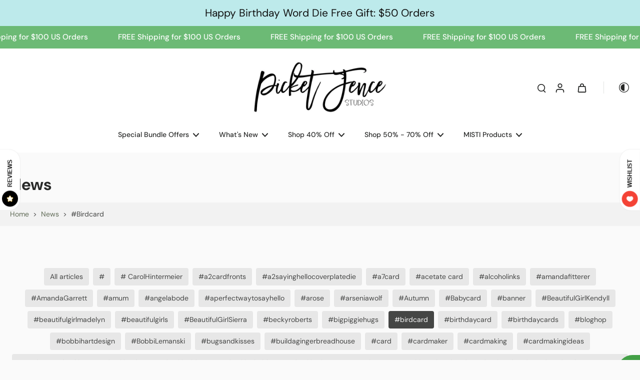

--- FILE ---
content_type: text/html; charset=utf-8
request_url: https://pfstamps.com/blogs/news/tagged/birdcard
body_size: 81260
content:
<!doctype html>
<html class="no-js" lang="en">
  <head>
    <meta charset="utf-8">
    <meta http-equiv="X-UA-Compatible" content="IE=edge">
    <meta name="viewport" content="width=device-width, initial-scale=1.0">
    <meta name="theme-color" content="">
    
      <link rel="canonical" href="https://pfstamps.com/blogs/news/tagged/birdcard">
    
<link rel="preconnect" href="https://fonts.shopifycdn.com" crossorigin><title>
      News
 &ndash; tagged "#birdcard" &ndash; Picket Fence Studios</title>
    
    <link href="//pfstamps.com/cdn/shop/t/15/assets/theme.css?v=66356681945630785051753372741" rel="stylesheet" type="text/css" media="all" />
    
    <link rel="preload" href="//pfstamps.com/cdn/fonts/dm_sans/dmsans_n4.ec80bd4dd7e1a334c969c265873491ae56018d72.woff2" as="font" type="font/woff2" crossorigin="anonymous" />
    
    

<meta property="og:site_name" content="Picket Fence Studios">
<meta property="og:url" content="https://pfstamps.com/blogs/news/tagged/birdcard">
<meta property="og:title" content="News">
<meta property="og:type" content="website">
<meta property="og:description" content="Picket Fence Studios is a family-owned and operated small business in south Louisiana known for originals designs and products."><meta property="og:image" content="http://pfstamps.com/cdn/shop/files/Website_Logo_Banner.jpg?v=1669053858">
  <meta property="og:image:secure_url" content="https://pfstamps.com/cdn/shop/files/Website_Logo_Banner.jpg?v=1669053858">
  <meta property="og:image:width" content="1400">
  <meta property="og:image:height" content="250"><meta name="twitter:site" content="@shopify"><meta name="twitter:card" content="summary_large_image">
<meta name="twitter:title" content="News">
<meta name="twitter:description" content="Picket Fence Studios is a family-owned and operated small business in south Louisiana known for originals designs and products.">
<style data-shopify>@font-face {
  font-family: "DM Sans";
  font-weight: 500;
  font-style: normal;
  font-display: swap;
  src: url("//pfstamps.com/cdn/fonts/dm_sans/dmsans_n5.8a0f1984c77eb7186ceb87c4da2173ff65eb012e.woff2") format("woff2"),
       url("//pfstamps.com/cdn/fonts/dm_sans/dmsans_n5.9ad2e755a89e15b3d6c53259daad5fc9609888e6.woff") format("woff");
}

  @font-face {
  font-family: "DM Sans";
  font-weight: 400;
  font-style: normal;
  font-display: swap;
  src: url("//pfstamps.com/cdn/fonts/dm_sans/dmsans_n4.ec80bd4dd7e1a334c969c265873491ae56018d72.woff2") format("woff2"),
       url("//pfstamps.com/cdn/fonts/dm_sans/dmsans_n4.87bdd914d8a61247b911147ae68e754d695c58a6.woff") format("woff");
}

  @font-face {
  font-family: "DM Sans";
  font-weight: 500;
  font-style: normal;
  font-display: swap;
  src: url("//pfstamps.com/cdn/fonts/dm_sans/dmsans_n5.8a0f1984c77eb7186ceb87c4da2173ff65eb012e.woff2") format("woff2"),
       url("//pfstamps.com/cdn/fonts/dm_sans/dmsans_n5.9ad2e755a89e15b3d6c53259daad5fc9609888e6.woff") format("woff");
}

  @font-face {
  font-family: "DM Sans";
  font-weight: 400;
  font-style: normal;
  font-display: swap;
  src: url("//pfstamps.com/cdn/fonts/dm_sans/dmsans_n4.ec80bd4dd7e1a334c969c265873491ae56018d72.woff2") format("woff2"),
       url("//pfstamps.com/cdn/fonts/dm_sans/dmsans_n4.87bdd914d8a61247b911147ae68e754d695c58a6.woff") format("woff");
}

  @font-face {
  font-family: "Playfair Display";
  font-weight: 400;
  font-style: italic;
  font-display: swap;
  src: url("//pfstamps.com/cdn/fonts/playfair_display/playfairdisplay_i4.804ea8da9192aaed0368534aa085b3c1f3411619.woff2") format("woff2"),
       url("//pfstamps.com/cdn/fonts/playfair_display/playfairdisplay_i4.5538cb7a825d13d8a2333cd8a94065a93a95c710.woff") format("woff");
}


  @font-face {
  font-family: "DM Sans";
  font-weight: 700;
  font-style: normal;
  font-display: swap;
  src: url("//pfstamps.com/cdn/fonts/dm_sans/dmsans_n7.97e21d81502002291ea1de8aefb79170c6946ce5.woff2") format("woff2"),
       url("//pfstamps.com/cdn/fonts/dm_sans/dmsans_n7.af5c214f5116410ca1d53a2090665620e78e2e1b.woff") format("woff");
}

  @font-face {
  font-family: "DM Sans";
  font-weight: 400;
  font-style: italic;
  font-display: swap;
  src: url("//pfstamps.com/cdn/fonts/dm_sans/dmsans_i4.b8fe05e69ee95d5a53155c346957d8cbf5081c1a.woff2") format("woff2"),
       url("//pfstamps.com/cdn/fonts/dm_sans/dmsans_i4.403fe28ee2ea63e142575c0aa47684d65f8c23a0.woff") format("woff");
}

  @font-face {
  font-family: "DM Sans";
  font-weight: 700;
  font-style: italic;
  font-display: swap;
  src: url("//pfstamps.com/cdn/fonts/dm_sans/dmsans_i7.52b57f7d7342eb7255084623d98ab83fd96e7f9b.woff2") format("woff2"),
       url("//pfstamps.com/cdn/fonts/dm_sans/dmsans_i7.d5e14ef18a1d4a8ce78a4187580b4eb1759c2eda.woff") format("woff");
}
</style><link href="//pfstamps.com/cdn/shop/t/15/assets/theme.css?v=66356681945630785051753372741" rel="stylesheet" type="text/css" media="all" />
<style data-shopify>:root,
  *:before {
    --base-font-size: 0.875rem;
    --font-size-medium-mobile: 0.9rem;
    --font-size-medium: 1.0rem;
    --font-size-small: 0.625rem;
    --font-size-small-mobile: 0.5625rem;
    --font-size-normal: 0.75rem;
    --font-size-normal-mobile: 0.675rem;
    --font-size-large: 1.25rem;
    --font-size-large-mobile: 1.125rem;
    --heading-highlight-font-size: 100%;
    --h1-font-size: 3.4425rem;
    --h2-font-size: 2.025rem;
    --h3-font-size: 1.215rem;
    --h4-font-size: 1.11375rem;
    --h5-font-size: 1.0125rem;
    --h6-font-size: 0.91125rem;
    --base-font-size-mobile: 0.7875rem;
    --h1-font-size-mobile: 1.72125rem;
    --h2-font-size-mobile: 1.215rem;
    --h3-font-size-mobile: 0.8505rem;
    --h4-font-size-mobile: 0.779625rem;
    --h5-font-size-mobile: 0.70875rem;
    --h6-font-size-mobile: 0.637875rem;
    --rating-star-size: 0.7rem;
    --border-radius: 100px;
    --page-width: 1400px;
    --width-countdown: 7.875rem;
    --font-menu: "DM Sans", sans-serif;
    --font-menu-weight: 500;
    --font-menu-style: normal;
    --font-button: "DM Sans", sans-serif;
    --font-button-weight: 400;
    --font-button-style: normal;
    --font-body-family: "DM Sans", sans-serif;
    --font-body-style: normal;
    --font-body-weight: 400;
    --font-heading-family: "DM Sans", sans-serif;
    --font-heading-highlight: "Playfair Display", serif;
    --font-heading-highlight-style: italic;
    --font-heading-highlight-weight: 400;
    --font-heading-style: normal;
    --font-heading-weight: 500;
    --heading-text-tranform: none;
    --advanced-sections-spacing: 0px;
    --divider-spacing: -0;

    --colors-pulse-speech: 104, 102, 72;
    --image-treatment-overlay: 0, 0, 0;
    --image-treatment-text: 255, 255, 255;
    --colors-line-and-border: 225, 227, 225;
    --colors-line-and-border-base: 225, 227, 225;
    --colors-line-header: 225, 227, 225;
    --colors-line-footer: 52, 54, 52;
    --colors-background: 250, 250, 250;
    --colors-text: 69, 70, 69;
    --colors-heading: 40, 41, 40;
    --colors-heading-base: 40, 41, 40;
    --colors-background-secondary: 0, 0, 0;
    --colors-text-secondary: 69, 70, 69;
    --colors-heading-secondary: 40, 41, 40;
    --colors-text-link: 96, 107, 87;
    --background-color:  250, 250, 250;
    --background-color-header: 255, 255, 255;
    --colors-text-header: 40, 41, 40;
    --background-color-footer: 40, 41, 40;
    --colors-text-footer: 208, 208, 208;
    --colors-heading-footer: 255, 255, 255;
    --colors-text-link-footer: 145, 180, 116;
    --color-error: 169, 70, 0;
    --color-success: 96, 107, 87;
    --colors-price: 40, 41, 40;
    --colors-price-sale: 169, 70, 0;
    --colors-button-text: 255, 255, 255;
    --colors-button: 40, 41, 40;
    --colors-button-text-hover: 255, 255, 255;
    --colors-secondary-button: 40, 41, 40;
    --colors-button-hover: rgb(16, 16, 16);
    --colors-cart: 96, 107, 87;
    --colors-cart-text: 255, 255, 255;
    --colors-icon-rating: 166, 127, 99;
    --colors-transition-arrows: 0, 0, 0;
    --color-highlight: #606b57;
    --background-pagination-slideshow: 40, 41, 40;
    --text-color-pagination-slideshow: 255, 255, 255;
    
      --background-secondary-button: transparent;
      --colors-line-secondary-button: 40, 41, 40;
    
    
      --button-width: 120%;
      --button-height: 100%;
      --button-transform: rotate3d(0,0,1,10deg) translate3d(-1.2em,110%,0);
      --button-transform-origin: 0% 100%;
    
    
      --height-parallax: 110%;
    
    
      --image-zoom: 1.05;
    
    --card-product-bg: rgba(0,0,0,0);
    --card-product-padding: 20px;
    --card-product-padding-mobile: 8px;
    --card-product-alignment: center;
    
    --width-scrollbar: 0;
    --card-product-ratio: 0.0%;
    --card-product-img-position:  inherit;
    --card-product-img-height:  auto;
    --card-product-img-zoom:  scale(1.1);
    --height-header: 0px;
    --transition-card-loading: 500ms;
    --transition-card-image-hover: 400ms;
    --transition-slideshow: 500ms;
    --transition-image-hover: 500ms;
  }
  .dark,
  .dark *:before {
    --image-treatment-overlay: 0, 0, 0;
    --image-treatment-text: 255, 255, 255;
    --colors-line-and-border: 49, 49, 49;
    --colors-line-and-border-base: 49, 49, 49;
    --colors-line-header: 52, 54, 52;
    --colors-line-footer: 52, 54, 52;
    --colors-background: 40, 41, 40;
    --colors-text: 225, 227, 225;
    --colors-heading: 255, 255, 255;
    --colors-heading-base: 255, 255, 255;
    --background-color: 40, 41, 40;
    --colors-text-link: 234, 251, 231;
    --color-error: 229, 105, 15;
    --color-success: 145, 180, 116;
    --background-color-header: 40, 41, 40;
    --colors-text-header: 255, 255, 255;
    --background-color-footer: 40, 41, 40;
    --colors-text-footer: 225, 227, 225;
    --colors-heading-footer: 255, 255, 255;
    --colors-text-link-footer: 145, 180, 116;
    --colors-price: 250, 250, 250;
    --colors-price-sale: 229, 105, 15;
    --colors-button-text: 40, 41, 40;
    --colors-button: 255, 255, 255;
    --colors-button-text-hover: 40, 41, 40;
    --colors-secondary-button: 255, 255, 255;
    --colors-button-hover: rgb(255, 255, 255);
    --colors-cart: 145, 180, 116;
    --colors-cart-text: 250, 250, 250;
    --colors-background-secondary: 47, 48, 47;
    --colors-text-secondary: 225, 227, 225;
    --colors-heading-secondary: 255, 255, 255;
    --colors-icon-rating: 229, 105, 15;
    --colors-pulse-speech: 104, 102, 72;
    --colors-transition-arrows: 0, 0, 0;
    --color-highlight: #91b474;
    
      --background-secondary-button: transparent;
      --colors-line-secondary-button: 255, 255, 255;
    
    --card-product-bg: rgba(0,0,0,0);
  }
  shopify-accelerated-checkout {
    --shopify-accelerated-checkout-button-border-radius: 100px;
  }
  shopify-accelerated-checkout-cart {
    --shopify-accelerated-checkout-button-border-radius: 100px;
    --shopify-accelerated-checkout-inline-alignment: end;
    --shopify-accelerated-checkout-button-block-size: 48px;
    --shopify-accelerated-checkout-button-inline-size: 48px;
  }
  
    [role="button"],
    [type="button"],
    .button {
      color: rgb(var(--colors-button-text));
    }
    button.button-solid,
    .button.button-solid {
      border: none;
      background-color: rgba(var(--colors-button));
    }
    button.button-disable-effect,
    .button.button-disable-effect,
    .payment-button .shopify-payment-button__button--unbranded {
      color: rgb(var(--colors-button-text));
      background-color: rgba(var(--colors-button));
    }
    .button-action {
      border: none;
      color: rgb(var(--colors-button-text));
      background-color: rgba(var(--colors-button));
    }
  
  [role="button"],
  [type="button"],
  .button {
    direction: ltr;
  }
  .header, .header *::before {
    --colors-text: var(--colors-text-header);
    --colors-heading: var(--colors-text-header);
    --colors-price: var(--colors-text-header);
    --colors-line-and-border: var(--colors-line-header);
  }
  #sticky-header-content .divider {
    --colors-line-and-border: var(--colors-line-header);
  }
  .paginate-slide-image {
    background: rgba(var(--background-pagination-slideshow));
    color: rgba(var(--text-color-pagination-slideshow));
  }

  @media (min-width: 1024px) {
    .paginate-slide-image {
      color: rgba(var(--text-color-pagination-slideshow));
    }
    .paginate-slide-image:hover {
      color: rgba(var(--text-color-pagination-slideshow));
    }
  }

  .section-quick-links,
  .section-quick-links *::before,
  .section-footer,
  .section-footer *::before {
    --colors-text: var(--colors-text-footer);
    --colors-heading: var(--colors-heading-footer);
    --colors-text-link: var(--colors-text-link-footer);
    --colors-line-and-border: var(--colors-line-footer);
  }
  .sticky-header {
    --font-body-weight: 700;
  }

  .scrollbar-horizontal {
    position: relative;
    -ms-overflow-style: none;
  }
  .scrollbar-horizontal::-webkit-scrollbar-track {
    background-color: #ececec;
  }
  .scrollbar-horizontal::-webkit-scrollbar {
    height: 3px;
  }

  .scrollbar-horizontal::-webkit-scrollbar-track {
    -webkit-box-shadow: inset 0 0 0px rgba(0, 0, 0, 0);
  }

  .scrollbar-horizontal::-webkit-scrollbar-thumb {
    visibility: visible;
    background-color: #747474;
  }

  .scrollbar-horizontal::-webkit-scrollbar-thumb:hover {
    background-color: #747474;
  }
  body.scrollbar-body::-webkit-scrollbar{
    width: 5px;
  }
  .scrollbar-body::-webkit-scrollbar-track{
    background: #ececec;
  }
  .scrollbar-horizontal {
    position: relative;
    -ms-overflow-style: none;
  }
  .scrollbar-horizontal::-webkit-scrollbar-track {
    background-color: #ececec;
  }
  .scrollbar-horizontal::-webkit-scrollbar {
    height: 3px;
  }

  .scrollbar-horizontal::-webkit-scrollbar-track {
    -webkit-box-shadow: inset 0 0 0px rgba(0, 0, 0, 0);
  }

  .scrollbar-horizontal::-webkit-scrollbar-thumb {
    visibility: visible;
    background-color: #747474;
  }

  .scrollbar-horizontal::-webkit-scrollbar-thumb:hover {
    background-color: #747474;
  }
  .scrollbar-body::-webkit-scrollbar{
    width: 3px;
  }
  .scrollbar-body::-webkit-scrollbar-track{
    background: #ececec;
  }
  .scrollbar-body.scrollbar-visible:active::-webkit-scrollbar-thumb,
  .scrollbar-body.scrollbar-visible:focus::-webkit-scrollbar-thumb,
  .scrollbar-body.scrollbar-visible:hover::-webkit-scrollbar-thumb {
    background: #747474;
    visibility: visible;
  }
  .scrollbar-body.scrollbar-visible::-webkit-scrollbar-track{
    background: transparent;
  }
  .scrollbar-body.scrollbar-visible::-webkit-scrollbar-thumb{
    background: transparent;
    visibility: visible;
  }
  .scrollbar-body::-webkit-scrollbar-thumb{
    background: #747474;
  }
  .animate-scroll-banner {
    animation: scrollX var(--duration, 10s) linear infinite var(--play-state, running) var(--direction);
  }
  .padding-scrollbar, .padding-scrollbar-header {
    padding-right: min(var(--width-scrollbar), 20px);
  }
  .rtl .padding-scrollbar-header {
    padding-left: min(var(--width-scrollbar), 20px);
    padding-right: 0;
  }
  
  
  .des-block iframe {
    width: 100%;
    height: 100%;
  }
  .toggle-compare  + label span:first-child,
  .toggle-compare:checked + label span:last-child {
    display: block
  }
  .toggle-compare  + label span:last-child,
  .toggle-compare:checked + label span:first-child {
    display: none;
  }
  .card-product:not(.recommendations) {}
  .dark .card-product:not(.recommendations) {background: transparent;}
  .card-product:not(.recommendations) .card-info,
  .card-product:not(.recommendations) .x-variants-data {
    padding-left: 8px;
    padding-right: 8px;
  }
  .card-product:not(.recommendations) .card-info .x-variants-data
  {
    padding-left: 0;
    padding-right: 0;
  }
  .card-product-slideshow {
      background: #000000;}
  .dark .card-product-slideshow {
      background: #2f302f;}
  button[class*='shopify-payment-button__more-options'] {
    color: rgba(var(--colors-text));
  }
  .group-discount:before,.group-discount:after {
    background-color: rgba(var(--colors-price-sale), 5%);
    content: "";
    position: absolute;
    right: 100%;
    height: 100%;
    top: 0;
    width: 1.25rem;
  }
  .shipping_insurance.group-discount:before,.shipping_insurance.group-discount:after {
    background-color: rgb(var(--colors-background-secondary));
  }
  .group-discount:after {
    left: 100%;
    right: auto;
  }
  @media (min-width: 768px){
    .list-layout .card-product:not(.recommendations) {
      padding-bottom: 0;
    }
    .list-layout .card-product:not(.recommendations) .card-info,
    .list-layout .card-product:not(.recommendations) .x-variants-data{
      padding-left: 0;
      padding-right: 0;
    }
    shopify-accelerated-checkout-cart {
    --shopify-accelerated-checkout-button-block-size: 46px;
    --shopify-accelerated-checkout-button-inline-size: 46px;
  }
  }
  @media (min-width: 1024px){
    .group-discount:before,.group-discount:after {
       width: 0;
    }
    .payment-button .shopify-payment-button__button--unbranded {
      color: rgb(var(--colors-button-text));
      background: rgba(var(--colors-button));
    }
    .card-product:not(.recommendations) .card-info,
    .card-product:not(.recommendations) .x-variants-data {
      padding-left: 20px;
      padding-right: 20px;
    }
    [role="button"],
    [type="button"],
    .button {
      color: rgba(var(--colors-button-text));
    }
    button.button-solid,
    .button.button-solid {
      border: none;
      box-shadow: none;
      color: rgb(var(--colors-button-text));
      background-color: rgba(var(--colors-button));
      overflow: hidden;
      background-origin: border-box;
    }
    button.button-solid:hover,
    .button.button-solid:hover {
      
      transition-delay: 0.5s;
      
      transition-property: background-color;
      background-color: var(--colors-button-hover);
      color: rgba(var(--colors-button-text-hover));
      background-origin: border-box;
    }
    .button-action {
      border: none;
      color: rgba(var(--colors-button-text-hover));
      background-color: var(--colors-button-hover);
    }
    button.button-disable-effect,
    .button.button-disable-effect {
      color: rgb(var(--colors-button-text));
      background-color: rgba(var(--colors-button));
    }
    button.button-disable-effect:hover,
    .button.button-disable-effect:hover {
      color: rgba(var(--colors-button-text-hover));
      background-color: var(--colors-button-hover);
    }
    
      button.button-solid:before,
      .button.button-solid:before {
        content: "";
        z-index: -1;
        position: absolute;
        top: 0;
        right: 0;
        bottom: 0;
        left: 0;
        width: var(--button-width);
        height: var(--button-height);
        background-color: var(--colors-button-hover);
        backface-visibility: hidden;
        will-change: transform;
        transform: var(--button-transform);
        transform-origin: var(--button-transform-origin);
        transition: transform 0.5s ease;
      }
      button.button-solid:hover:before,
      .button.button-solid:hover:before {
        transform: rotate3d(0,0,1,0) translateZ(0);
      }
    
    
  }
  .inventory-low-stock-status {
    
      --stock-color: #BF122A;
    
      color: var(--stock-color);
    }
  .dark .inventory-low-stock-status {
    
      --stock-color: #BF122A;
    
  }
  .inventory-in-stock-status {
    
      --stock-color: #6B762D;
    
      color: var(--stock-color);
  }
  .dark .inventory-in-stock-status {
    
      --stock-color: #858F4D;
    
  }
  .inventory-out-of-stock-status {
    
      --stock-color: #767474;
    
      color: var(--stock-color);
  }
  .dark .inventory-out-of-stock-status {
    
      --stock-color: #867F7F;
    
  }
  .inventory-status {
    background-color: var(--stock-color);
  }
  .card-testimonial {
      background: #000000;}
  .dark .card-testimonial {
      background: #2f302f;}/* App Shopify Subscription */
  .shopify_subscriptions_app_policy a {
    position: relative;
    margin-top: .5rem;
    margin-bottom: .5rem;
    color: rgba(var(--colors-text-link)) !important;
    text-decoration-thickness: 1px;
    background: linear-gradient(to right, rgba(0, 0, 0, 0), rgba(0, 0, 0, 0)), linear-gradient(to right, rgba(var(--colors-text-link), 1), rgba(var(--colors-text-link), 1), rgba(var(--colors-text-link), 1));
    background-size: 100% 0.1em, 0 0.1em;
    background-position: 100% 100%,100% 100%;
    background-repeat: no-repeat;
    transition: background-size 250ms;
  }
  .shopify_subscriptions_app_policy:after {
    clear: both;
    content: var(--tw-content);
    display: block;
  }
  @media (min-width: 1024px) {
    .shopify_subscriptions_app_policy a:hover {
      background-size: 0 .1em, 100% .1em;
      background-position: 100% 100%, 0% 100%;
    }
  }

  /* Recurpay Subscription App */
  #recurpay-account-widget {
    margin-top: 1rem;
  }
  .rtl .recurpay__widget .recurpay__group_frequency .recurpay__frequency_label_title {
    padding-right: 10px;
    right: 0.25rem;
  }
  .rtl .recurpay__widget .recurpay__group_title {
    text-align: right;
    margin-right: 0;
    margin-left: 0.5em;
  }
  .rtl .recurpay__widget .recurpay__group_subtitle {
    text-align: right;
  }
  .rtl .recurpay__widget .recurpay__description {
    text-align: right;
  }
  .rtl .recurpay__widget .recurpay__radio_group {
    margin-right: 0;
    margin-left: 10px;
  }
  .rtl .recurpay__widget .recurpay__offer_saving_message {
    padding-right: 10px;
    padding-left: 0;
  }
  .rtl .recurpay__widget .recurpay__offer_wrapper svg {
    margin-right: 0;
    margin-left: 10px;
  }
  .rtl .recurpay__widget .recurpay__group_frequency .recurpay__frequency_label_title:before {
    left: 0.5em;
    margin-right: -50%;
    right: auto;
    margin-left: 0
  }
  .rtl .recurpay__widget .recurpay__group_frequency .recurpay__frequency_label_title:after {
    right: 0.5em;
    left: auto;
    margin-left: 0;
  }
  .rtl .upgrade-subscription-cart .upgrade-icon-wrapper {
    text-align: right;
  }

  /* Seal Subscriptions */
  .sls-widget-branding {
    z-index: 20 !important;
  }
  .card .sealsubs-target-element, .card-product-fbt .sealsubs-target-element {
    display: none !important;
  }
  .seal-portal-link a {
    position: relative;
    margin-top: .5rem;
    margin-bottom: .5rem;
    color: rgba(var(--colors-text-link)) !important;
    text-decoration-thickness: 1px;
    background: linear-gradient(to right, rgba(0, 0, 0, 0), rgba(0, 0, 0, 0)), linear-gradient(to right, rgba(var(--colors-text-link), 1), rgba(var(--colors-text-link), 1), rgba(var(--colors-text-link), 1));
    background-size: 100% 0.1em, 0 0.1em;
    background-position: 100% 100%,100% 100%;
    background-repeat: no-repeat;
    transition: background-size 250ms;
  }
  .seal-portal-link:after {
    clear: both;
    content: var(--tw-content);
    display: block;
  }
  @media (min-width: 1024px) {
    .seal-portal-link a:hover {
      background-size: 0 .1em, 100% .1em;
      background-position: 100% 100%, 0% 100%;
    }
  }
  .rtl .sealsubs-container {
    text-align: right;
  }
  .x-card-title {
    font-size: 0.9rem;
    font-family: var(--font-heading-family);
    font-weight: var(--font-heading-weight);
  }
  .x-card-price {
    font-size: 0.9rem;
    font-family: var(--font-body-family);
    font-weight: var(--font-body-weight);
  }
  @media (min-width: 768px) {
    .x-card-title {
      font-size: 1.0rem;
    }
    .x-card-price {
      font-size: 1.0rem;
    }
  }
  .back{
    position: absolute;
    top: 50%;
    left: 50%;
    white-space: nowrap;
    opacity: 0;
    transform: translate(-50%, -50%) translateY(100%) translateZ(0);
    transition-behavior: normal, normal;
    transition-duration: 0.6s, 0.6s;
    transition-timing-function: cubic-bezier(0.165, 0.84, 0.44, 1), cubic-bezier(0.165, 0.84, 0.44, 1);
    transition-delay: 0s, 0s;
    transition-property: transform, opacity;
  }
  .front{
    transform: translateZ(0);
    transition-behavior: normal, normal;
    transition-duration: 0.6s, 0.6s;
    transition-timing-function: cubic-bezier(0.165, 0.84, 0.44, 1), cubic-bezier(0.165, 0.84, 0.44, 1);
    transition-delay: 0s, 0s;
    transition-property: transform, opacity;
    border-bottom: 1px solid transparent;
  }
  .flip-container:hover .front{
    opacity: 0;
    transform: translateY(-100%) translateZ(0);
  }
  .flip-container:hover .back{
    opacity: 1;
    transform: translate(-50%, -50%) translateY(0%) translateZ(0);
    border-bottom: 1px solid rgba(var(--colors-text-link));
  }
  .dbtap-overlay{
    display: none
  }
  @media (max-width: 1024px) and (pointer: coarse) and (hover: none) {
    .dbtap-overlay{
      display: block
    }
  }</style><script>
    const themeMode = 'switch';
    if ((localStorage.eurus_theme == 1 && themeMode == 'switch')
      || (themeMode == 'auto' && window.matchMedia('(prefers-color-scheme: dark)').matches)) {
      requestAnimationFrame(() => {
        document.documentElement.classList.add('dark');
      });
    } else if ((localStorage.eurus_theme == 0 && themeMode == 'switch')
      || (themeMode == 'auto' && window.matchMedia('(prefers-color-scheme: light)').matches)) {
      requestAnimationFrame(() => {
        document.documentElement.classList.remove('dark');
      });
    }
  </script>
    
    <script>window.performance && window.performance.mark && window.performance.mark('shopify.content_for_header.start');</script><meta name="facebook-domain-verification" content="w0g4oblcf6sbh6ykxd6pqthfmb3qe9">
<meta name="google-site-verification" content="k8uS79QOp576goyIdZ4cNeKsFkSxQY2HDY3awoSj0rc">
<meta id="shopify-digital-wallet" name="shopify-digital-wallet" content="/27334836317/digital_wallets/dialog">
<meta name="shopify-checkout-api-token" content="f1654257c64ef890062fafeb44c0d838">
<meta id="in-context-paypal-metadata" data-shop-id="27334836317" data-venmo-supported="false" data-environment="production" data-locale="en_US" data-paypal-v4="true" data-currency="USD">
<link rel="alternate" type="application/atom+xml" title="Feed" href="/blogs/news/tagged/birdcard.atom" />
<script async="async" src="/checkouts/internal/preloads.js?locale=en-US"></script>
<link rel="preconnect" href="https://shop.app" crossorigin="anonymous">
<script async="async" src="https://shop.app/checkouts/internal/preloads.js?locale=en-US&shop_id=27334836317" crossorigin="anonymous"></script>
<script id="apple-pay-shop-capabilities" type="application/json">{"shopId":27334836317,"countryCode":"US","currencyCode":"USD","merchantCapabilities":["supports3DS"],"merchantId":"gid:\/\/shopify\/Shop\/27334836317","merchantName":"Picket Fence Studios","requiredBillingContactFields":["postalAddress","email","phone"],"requiredShippingContactFields":["postalAddress","email","phone"],"shippingType":"shipping","supportedNetworks":["visa","masterCard","amex","discover","elo","jcb"],"total":{"type":"pending","label":"Picket Fence Studios","amount":"1.00"},"shopifyPaymentsEnabled":true,"supportsSubscriptions":true}</script>
<script id="shopify-features" type="application/json">{"accessToken":"f1654257c64ef890062fafeb44c0d838","betas":["rich-media-storefront-analytics"],"domain":"pfstamps.com","predictiveSearch":true,"shopId":27334836317,"locale":"en"}</script>
<script>var Shopify = Shopify || {};
Shopify.shop = "picket-fence-studios.myshopify.com";
Shopify.locale = "en";
Shopify.currency = {"active":"USD","rate":"1.0"};
Shopify.country = "US";
Shopify.theme = {"name":"Eurus","id":153382289623,"schema_name":"Eurus","schema_version":"9.1.0","theme_store_id":2048,"role":"main"};
Shopify.theme.handle = "null";
Shopify.theme.style = {"id":null,"handle":null};
Shopify.cdnHost = "pfstamps.com/cdn";
Shopify.routes = Shopify.routes || {};
Shopify.routes.root = "/";</script>
<script type="module">!function(o){(o.Shopify=o.Shopify||{}).modules=!0}(window);</script>
<script>!function(o){function n(){var o=[];function n(){o.push(Array.prototype.slice.apply(arguments))}return n.q=o,n}var t=o.Shopify=o.Shopify||{};t.loadFeatures=n(),t.autoloadFeatures=n()}(window);</script>
<script>
  window.ShopifyPay = window.ShopifyPay || {};
  window.ShopifyPay.apiHost = "shop.app\/pay";
  window.ShopifyPay.redirectState = null;
</script>
<script id="shop-js-analytics" type="application/json">{"pageType":"blog"}</script>
<script defer="defer" async type="module" src="//pfstamps.com/cdn/shopifycloud/shop-js/modules/v2/client.init-shop-cart-sync_BT-GjEfc.en.esm.js"></script>
<script defer="defer" async type="module" src="//pfstamps.com/cdn/shopifycloud/shop-js/modules/v2/chunk.common_D58fp_Oc.esm.js"></script>
<script defer="defer" async type="module" src="//pfstamps.com/cdn/shopifycloud/shop-js/modules/v2/chunk.modal_xMitdFEc.esm.js"></script>
<script type="module">
  await import("//pfstamps.com/cdn/shopifycloud/shop-js/modules/v2/client.init-shop-cart-sync_BT-GjEfc.en.esm.js");
await import("//pfstamps.com/cdn/shopifycloud/shop-js/modules/v2/chunk.common_D58fp_Oc.esm.js");
await import("//pfstamps.com/cdn/shopifycloud/shop-js/modules/v2/chunk.modal_xMitdFEc.esm.js");

  window.Shopify.SignInWithShop?.initShopCartSync?.({"fedCMEnabled":true,"windoidEnabled":true});

</script>
<script>
  window.Shopify = window.Shopify || {};
  if (!window.Shopify.featureAssets) window.Shopify.featureAssets = {};
  window.Shopify.featureAssets['shop-js'] = {"shop-cart-sync":["modules/v2/client.shop-cart-sync_DZOKe7Ll.en.esm.js","modules/v2/chunk.common_D58fp_Oc.esm.js","modules/v2/chunk.modal_xMitdFEc.esm.js"],"init-fed-cm":["modules/v2/client.init-fed-cm_B6oLuCjv.en.esm.js","modules/v2/chunk.common_D58fp_Oc.esm.js","modules/v2/chunk.modal_xMitdFEc.esm.js"],"shop-cash-offers":["modules/v2/client.shop-cash-offers_D2sdYoxE.en.esm.js","modules/v2/chunk.common_D58fp_Oc.esm.js","modules/v2/chunk.modal_xMitdFEc.esm.js"],"shop-login-button":["modules/v2/client.shop-login-button_QeVjl5Y3.en.esm.js","modules/v2/chunk.common_D58fp_Oc.esm.js","modules/v2/chunk.modal_xMitdFEc.esm.js"],"pay-button":["modules/v2/client.pay-button_DXTOsIq6.en.esm.js","modules/v2/chunk.common_D58fp_Oc.esm.js","modules/v2/chunk.modal_xMitdFEc.esm.js"],"shop-button":["modules/v2/client.shop-button_DQZHx9pm.en.esm.js","modules/v2/chunk.common_D58fp_Oc.esm.js","modules/v2/chunk.modal_xMitdFEc.esm.js"],"avatar":["modules/v2/client.avatar_BTnouDA3.en.esm.js"],"init-windoid":["modules/v2/client.init-windoid_CR1B-cfM.en.esm.js","modules/v2/chunk.common_D58fp_Oc.esm.js","modules/v2/chunk.modal_xMitdFEc.esm.js"],"init-shop-for-new-customer-accounts":["modules/v2/client.init-shop-for-new-customer-accounts_C_vY_xzh.en.esm.js","modules/v2/client.shop-login-button_QeVjl5Y3.en.esm.js","modules/v2/chunk.common_D58fp_Oc.esm.js","modules/v2/chunk.modal_xMitdFEc.esm.js"],"init-shop-email-lookup-coordinator":["modules/v2/client.init-shop-email-lookup-coordinator_BI7n9ZSv.en.esm.js","modules/v2/chunk.common_D58fp_Oc.esm.js","modules/v2/chunk.modal_xMitdFEc.esm.js"],"init-shop-cart-sync":["modules/v2/client.init-shop-cart-sync_BT-GjEfc.en.esm.js","modules/v2/chunk.common_D58fp_Oc.esm.js","modules/v2/chunk.modal_xMitdFEc.esm.js"],"shop-toast-manager":["modules/v2/client.shop-toast-manager_DiYdP3xc.en.esm.js","modules/v2/chunk.common_D58fp_Oc.esm.js","modules/v2/chunk.modal_xMitdFEc.esm.js"],"init-customer-accounts":["modules/v2/client.init-customer-accounts_D9ZNqS-Q.en.esm.js","modules/v2/client.shop-login-button_QeVjl5Y3.en.esm.js","modules/v2/chunk.common_D58fp_Oc.esm.js","modules/v2/chunk.modal_xMitdFEc.esm.js"],"init-customer-accounts-sign-up":["modules/v2/client.init-customer-accounts-sign-up_iGw4briv.en.esm.js","modules/v2/client.shop-login-button_QeVjl5Y3.en.esm.js","modules/v2/chunk.common_D58fp_Oc.esm.js","modules/v2/chunk.modal_xMitdFEc.esm.js"],"shop-follow-button":["modules/v2/client.shop-follow-button_CqMgW2wH.en.esm.js","modules/v2/chunk.common_D58fp_Oc.esm.js","modules/v2/chunk.modal_xMitdFEc.esm.js"],"checkout-modal":["modules/v2/client.checkout-modal_xHeaAweL.en.esm.js","modules/v2/chunk.common_D58fp_Oc.esm.js","modules/v2/chunk.modal_xMitdFEc.esm.js"],"shop-login":["modules/v2/client.shop-login_D91U-Q7h.en.esm.js","modules/v2/chunk.common_D58fp_Oc.esm.js","modules/v2/chunk.modal_xMitdFEc.esm.js"],"lead-capture":["modules/v2/client.lead-capture_BJmE1dJe.en.esm.js","modules/v2/chunk.common_D58fp_Oc.esm.js","modules/v2/chunk.modal_xMitdFEc.esm.js"],"payment-terms":["modules/v2/client.payment-terms_Ci9AEqFq.en.esm.js","modules/v2/chunk.common_D58fp_Oc.esm.js","modules/v2/chunk.modal_xMitdFEc.esm.js"]};
</script>
<script>(function() {
  var isLoaded = false;
  function asyncLoad() {
    if (isLoaded) return;
    isLoaded = true;
    var urls = ["https:\/\/api.revy.io\/upsell.js?shop=picket-fence-studios.myshopify.com","https:\/\/static.shareasale.com\/json\/shopify\/shareasale-tracking.js?sasmid=81200\u0026ssmtid=19038\u0026shop=picket-fence-studios.myshopify.com","https:\/\/sdk.postscript.io\/sdk-script-loader.bundle.js?shopId=728892\u0026shop=picket-fence-studios.myshopify.com"];
    for (var i = 0; i < urls.length; i++) {
      var s = document.createElement('script');
      s.type = 'text/javascript';
      s.async = true;
      s.src = urls[i];
      var x = document.getElementsByTagName('script')[0];
      x.parentNode.insertBefore(s, x);
    }
  };
  if(window.attachEvent) {
    window.attachEvent('onload', asyncLoad);
  } else {
    window.addEventListener('load', asyncLoad, false);
  }
})();</script>
<script id="__st">var __st={"a":27334836317,"offset":-21600,"reqid":"78b2f74f-e396-4555-9060-41ec5bbd40a3-1769287642","pageurl":"pfstamps.com\/blogs\/news\/tagged\/birdcard","s":"blogs-48110829661","u":"d626dd0c292c","p":"blog","rtyp":"blog","rid":48110829661};</script>
<script>window.ShopifyPaypalV4VisibilityTracking = true;</script>
<script id="captcha-bootstrap">!function(){'use strict';const t='contact',e='account',n='new_comment',o=[[t,t],['blogs',n],['comments',n],[t,'customer']],c=[[e,'customer_login'],[e,'guest_login'],[e,'recover_customer_password'],[e,'create_customer']],r=t=>t.map((([t,e])=>`form[action*='/${t}']:not([data-nocaptcha='true']) input[name='form_type'][value='${e}']`)).join(','),a=t=>()=>t?[...document.querySelectorAll(t)].map((t=>t.form)):[];function s(){const t=[...o],e=r(t);return a(e)}const i='password',u='form_key',d=['recaptcha-v3-token','g-recaptcha-response','h-captcha-response',i],f=()=>{try{return window.sessionStorage}catch{return}},m='__shopify_v',_=t=>t.elements[u];function p(t,e,n=!1){try{const o=window.sessionStorage,c=JSON.parse(o.getItem(e)),{data:r}=function(t){const{data:e,action:n}=t;return t[m]||n?{data:e,action:n}:{data:t,action:n}}(c);for(const[e,n]of Object.entries(r))t.elements[e]&&(t.elements[e].value=n);n&&o.removeItem(e)}catch(o){console.error('form repopulation failed',{error:o})}}const l='form_type',E='cptcha';function T(t){t.dataset[E]=!0}const w=window,h=w.document,L='Shopify',v='ce_forms',y='captcha';let A=!1;((t,e)=>{const n=(g='f06e6c50-85a8-45c8-87d0-21a2b65856fe',I='https://cdn.shopify.com/shopifycloud/storefront-forms-hcaptcha/ce_storefront_forms_captcha_hcaptcha.v1.5.2.iife.js',D={infoText:'Protected by hCaptcha',privacyText:'Privacy',termsText:'Terms'},(t,e,n)=>{const o=w[L][v],c=o.bindForm;if(c)return c(t,g,e,D).then(n);var r;o.q.push([[t,g,e,D],n]),r=I,A||(h.body.append(Object.assign(h.createElement('script'),{id:'captcha-provider',async:!0,src:r})),A=!0)});var g,I,D;w[L]=w[L]||{},w[L][v]=w[L][v]||{},w[L][v].q=[],w[L][y]=w[L][y]||{},w[L][y].protect=function(t,e){n(t,void 0,e),T(t)},Object.freeze(w[L][y]),function(t,e,n,w,h,L){const[v,y,A,g]=function(t,e,n){const i=e?o:[],u=t?c:[],d=[...i,...u],f=r(d),m=r(i),_=r(d.filter((([t,e])=>n.includes(e))));return[a(f),a(m),a(_),s()]}(w,h,L),I=t=>{const e=t.target;return e instanceof HTMLFormElement?e:e&&e.form},D=t=>v().includes(t);t.addEventListener('submit',(t=>{const e=I(t);if(!e)return;const n=D(e)&&!e.dataset.hcaptchaBound&&!e.dataset.recaptchaBound,o=_(e),c=g().includes(e)&&(!o||!o.value);(n||c)&&t.preventDefault(),c&&!n&&(function(t){try{if(!f())return;!function(t){const e=f();if(!e)return;const n=_(t);if(!n)return;const o=n.value;o&&e.removeItem(o)}(t);const e=Array.from(Array(32),(()=>Math.random().toString(36)[2])).join('');!function(t,e){_(t)||t.append(Object.assign(document.createElement('input'),{type:'hidden',name:u})),t.elements[u].value=e}(t,e),function(t,e){const n=f();if(!n)return;const o=[...t.querySelectorAll(`input[type='${i}']`)].map((({name:t})=>t)),c=[...d,...o],r={};for(const[a,s]of new FormData(t).entries())c.includes(a)||(r[a]=s);n.setItem(e,JSON.stringify({[m]:1,action:t.action,data:r}))}(t,e)}catch(e){console.error('failed to persist form',e)}}(e),e.submit())}));const S=(t,e)=>{t&&!t.dataset[E]&&(n(t,e.some((e=>e===t))),T(t))};for(const o of['focusin','change'])t.addEventListener(o,(t=>{const e=I(t);D(e)&&S(e,y())}));const B=e.get('form_key'),M=e.get(l),P=B&&M;t.addEventListener('DOMContentLoaded',(()=>{const t=y();if(P)for(const e of t)e.elements[l].value===M&&p(e,B);[...new Set([...A(),...v().filter((t=>'true'===t.dataset.shopifyCaptcha))])].forEach((e=>S(e,t)))}))}(h,new URLSearchParams(w.location.search),n,t,e,['guest_login'])})(!0,!0)}();</script>
<script integrity="sha256-4kQ18oKyAcykRKYeNunJcIwy7WH5gtpwJnB7kiuLZ1E=" data-source-attribution="shopify.loadfeatures" defer="defer" src="//pfstamps.com/cdn/shopifycloud/storefront/assets/storefront/load_feature-a0a9edcb.js" crossorigin="anonymous"></script>
<script crossorigin="anonymous" defer="defer" src="//pfstamps.com/cdn/shopifycloud/storefront/assets/shopify_pay/storefront-65b4c6d7.js?v=20250812"></script>
<script data-source-attribution="shopify.dynamic_checkout.dynamic.init">var Shopify=Shopify||{};Shopify.PaymentButton=Shopify.PaymentButton||{isStorefrontPortableWallets:!0,init:function(){window.Shopify.PaymentButton.init=function(){};var t=document.createElement("script");t.src="https://pfstamps.com/cdn/shopifycloud/portable-wallets/latest/portable-wallets.en.js",t.type="module",document.head.appendChild(t)}};
</script>
<script data-source-attribution="shopify.dynamic_checkout.buyer_consent">
  function portableWalletsHideBuyerConsent(e){var t=document.getElementById("shopify-buyer-consent"),n=document.getElementById("shopify-subscription-policy-button");t&&n&&(t.classList.add("hidden"),t.setAttribute("aria-hidden","true"),n.removeEventListener("click",e))}function portableWalletsShowBuyerConsent(e){var t=document.getElementById("shopify-buyer-consent"),n=document.getElementById("shopify-subscription-policy-button");t&&n&&(t.classList.remove("hidden"),t.removeAttribute("aria-hidden"),n.addEventListener("click",e))}window.Shopify?.PaymentButton&&(window.Shopify.PaymentButton.hideBuyerConsent=portableWalletsHideBuyerConsent,window.Shopify.PaymentButton.showBuyerConsent=portableWalletsShowBuyerConsent);
</script>
<script data-source-attribution="shopify.dynamic_checkout.cart.bootstrap">document.addEventListener("DOMContentLoaded",(function(){function t(){return document.querySelector("shopify-accelerated-checkout-cart, shopify-accelerated-checkout")}if(t())Shopify.PaymentButton.init();else{new MutationObserver((function(e,n){t()&&(Shopify.PaymentButton.init(),n.disconnect())})).observe(document.body,{childList:!0,subtree:!0})}}));
</script>
<script id='scb4127' type='text/javascript' async='' src='https://pfstamps.com/cdn/shopifycloud/privacy-banner/storefront-banner.js'></script><link id="shopify-accelerated-checkout-styles" rel="stylesheet" media="screen" href="https://pfstamps.com/cdn/shopifycloud/portable-wallets/latest/accelerated-checkout-backwards-compat.css" crossorigin="anonymous">
<style id="shopify-accelerated-checkout-cart">
        #shopify-buyer-consent {
  margin-top: 1em;
  display: inline-block;
  width: 100%;
}

#shopify-buyer-consent.hidden {
  display: none;
}

#shopify-subscription-policy-button {
  background: none;
  border: none;
  padding: 0;
  text-decoration: underline;
  font-size: inherit;
  cursor: pointer;
}

#shopify-subscription-policy-button::before {
  box-shadow: none;
}

      </style>

<script>window.performance && window.performance.mark && window.performance.mark('shopify.content_for_header.end');</script>
    

    

    <style data-shopify>
      body {
        /* INP mobile */
        touch-action: manipulation;
      }
      @font-face {
  font-family: "DM Sans";
  font-weight: 400;
  font-style: normal;
  font-display: swap;
  src: url("//pfstamps.com/cdn/fonts/dm_sans/dmsans_n4.ec80bd4dd7e1a334c969c265873491ae56018d72.woff2") format("woff2"),
       url("//pfstamps.com/cdn/fonts/dm_sans/dmsans_n4.87bdd914d8a61247b911147ae68e754d695c58a6.woff") format("woff");
}

    </style>
  <script src="https://cdn.shopify.com/extensions/019bc5da-5ba6-7e9a-9888-a6222a70d7c3/js-client-214/assets/pushowl-shopify.js" type="text/javascript" defer="defer"></script>
<link href="https://monorail-edge.shopifysvc.com" rel="dns-prefetch">
<script>(function(){if ("sendBeacon" in navigator && "performance" in window) {try {var session_token_from_headers = performance.getEntriesByType('navigation')[0].serverTiming.find(x => x.name == '_s').description;} catch {var session_token_from_headers = undefined;}var session_cookie_matches = document.cookie.match(/_shopify_s=([^;]*)/);var session_token_from_cookie = session_cookie_matches && session_cookie_matches.length === 2 ? session_cookie_matches[1] : "";var session_token = session_token_from_headers || session_token_from_cookie || "";function handle_abandonment_event(e) {var entries = performance.getEntries().filter(function(entry) {return /monorail-edge.shopifysvc.com/.test(entry.name);});if (!window.abandonment_tracked && entries.length === 0) {window.abandonment_tracked = true;var currentMs = Date.now();var navigation_start = performance.timing.navigationStart;var payload = {shop_id: 27334836317,url: window.location.href,navigation_start,duration: currentMs - navigation_start,session_token,page_type: "blog"};window.navigator.sendBeacon("https://monorail-edge.shopifysvc.com/v1/produce", JSON.stringify({schema_id: "online_store_buyer_site_abandonment/1.1",payload: payload,metadata: {event_created_at_ms: currentMs,event_sent_at_ms: currentMs}}));}}window.addEventListener('pagehide', handle_abandonment_event);}}());</script>
<script id="web-pixels-manager-setup">(function e(e,d,r,n,o){if(void 0===o&&(o={}),!Boolean(null===(a=null===(i=window.Shopify)||void 0===i?void 0:i.analytics)||void 0===a?void 0:a.replayQueue)){var i,a;window.Shopify=window.Shopify||{};var t=window.Shopify;t.analytics=t.analytics||{};var s=t.analytics;s.replayQueue=[],s.publish=function(e,d,r){return s.replayQueue.push([e,d,r]),!0};try{self.performance.mark("wpm:start")}catch(e){}var l=function(){var e={modern:/Edge?\/(1{2}[4-9]|1[2-9]\d|[2-9]\d{2}|\d{4,})\.\d+(\.\d+|)|Firefox\/(1{2}[4-9]|1[2-9]\d|[2-9]\d{2}|\d{4,})\.\d+(\.\d+|)|Chrom(ium|e)\/(9{2}|\d{3,})\.\d+(\.\d+|)|(Maci|X1{2}).+ Version\/(15\.\d+|(1[6-9]|[2-9]\d|\d{3,})\.\d+)([,.]\d+|)( \(\w+\)|)( Mobile\/\w+|) Safari\/|Chrome.+OPR\/(9{2}|\d{3,})\.\d+\.\d+|(CPU[ +]OS|iPhone[ +]OS|CPU[ +]iPhone|CPU IPhone OS|CPU iPad OS)[ +]+(15[._]\d+|(1[6-9]|[2-9]\d|\d{3,})[._]\d+)([._]\d+|)|Android:?[ /-](13[3-9]|1[4-9]\d|[2-9]\d{2}|\d{4,})(\.\d+|)(\.\d+|)|Android.+Firefox\/(13[5-9]|1[4-9]\d|[2-9]\d{2}|\d{4,})\.\d+(\.\d+|)|Android.+Chrom(ium|e)\/(13[3-9]|1[4-9]\d|[2-9]\d{2}|\d{4,})\.\d+(\.\d+|)|SamsungBrowser\/([2-9]\d|\d{3,})\.\d+/,legacy:/Edge?\/(1[6-9]|[2-9]\d|\d{3,})\.\d+(\.\d+|)|Firefox\/(5[4-9]|[6-9]\d|\d{3,})\.\d+(\.\d+|)|Chrom(ium|e)\/(5[1-9]|[6-9]\d|\d{3,})\.\d+(\.\d+|)([\d.]+$|.*Safari\/(?![\d.]+ Edge\/[\d.]+$))|(Maci|X1{2}).+ Version\/(10\.\d+|(1[1-9]|[2-9]\d|\d{3,})\.\d+)([,.]\d+|)( \(\w+\)|)( Mobile\/\w+|) Safari\/|Chrome.+OPR\/(3[89]|[4-9]\d|\d{3,})\.\d+\.\d+|(CPU[ +]OS|iPhone[ +]OS|CPU[ +]iPhone|CPU IPhone OS|CPU iPad OS)[ +]+(10[._]\d+|(1[1-9]|[2-9]\d|\d{3,})[._]\d+)([._]\d+|)|Android:?[ /-](13[3-9]|1[4-9]\d|[2-9]\d{2}|\d{4,})(\.\d+|)(\.\d+|)|Mobile Safari.+OPR\/([89]\d|\d{3,})\.\d+\.\d+|Android.+Firefox\/(13[5-9]|1[4-9]\d|[2-9]\d{2}|\d{4,})\.\d+(\.\d+|)|Android.+Chrom(ium|e)\/(13[3-9]|1[4-9]\d|[2-9]\d{2}|\d{4,})\.\d+(\.\d+|)|Android.+(UC? ?Browser|UCWEB|U3)[ /]?(15\.([5-9]|\d{2,})|(1[6-9]|[2-9]\d|\d{3,})\.\d+)\.\d+|SamsungBrowser\/(5\.\d+|([6-9]|\d{2,})\.\d+)|Android.+MQ{2}Browser\/(14(\.(9|\d{2,})|)|(1[5-9]|[2-9]\d|\d{3,})(\.\d+|))(\.\d+|)|K[Aa][Ii]OS\/(3\.\d+|([4-9]|\d{2,})\.\d+)(\.\d+|)/},d=e.modern,r=e.legacy,n=navigator.userAgent;return n.match(d)?"modern":n.match(r)?"legacy":"unknown"}(),u="modern"===l?"modern":"legacy",c=(null!=n?n:{modern:"",legacy:""})[u],f=function(e){return[e.baseUrl,"/wpm","/b",e.hashVersion,"modern"===e.buildTarget?"m":"l",".js"].join("")}({baseUrl:d,hashVersion:r,buildTarget:u}),m=function(e){var d=e.version,r=e.bundleTarget,n=e.surface,o=e.pageUrl,i=e.monorailEndpoint;return{emit:function(e){var a=e.status,t=e.errorMsg,s=(new Date).getTime(),l=JSON.stringify({metadata:{event_sent_at_ms:s},events:[{schema_id:"web_pixels_manager_load/3.1",payload:{version:d,bundle_target:r,page_url:o,status:a,surface:n,error_msg:t},metadata:{event_created_at_ms:s}}]});if(!i)return console&&console.warn&&console.warn("[Web Pixels Manager] No Monorail endpoint provided, skipping logging."),!1;try{return self.navigator.sendBeacon.bind(self.navigator)(i,l)}catch(e){}var u=new XMLHttpRequest;try{return u.open("POST",i,!0),u.setRequestHeader("Content-Type","text/plain"),u.send(l),!0}catch(e){return console&&console.warn&&console.warn("[Web Pixels Manager] Got an unhandled error while logging to Monorail."),!1}}}}({version:r,bundleTarget:l,surface:e.surface,pageUrl:self.location.href,monorailEndpoint:e.monorailEndpoint});try{o.browserTarget=l,function(e){var d=e.src,r=e.async,n=void 0===r||r,o=e.onload,i=e.onerror,a=e.sri,t=e.scriptDataAttributes,s=void 0===t?{}:t,l=document.createElement("script"),u=document.querySelector("head"),c=document.querySelector("body");if(l.async=n,l.src=d,a&&(l.integrity=a,l.crossOrigin="anonymous"),s)for(var f in s)if(Object.prototype.hasOwnProperty.call(s,f))try{l.dataset[f]=s[f]}catch(e){}if(o&&l.addEventListener("load",o),i&&l.addEventListener("error",i),u)u.appendChild(l);else{if(!c)throw new Error("Did not find a head or body element to append the script");c.appendChild(l)}}({src:f,async:!0,onload:function(){if(!function(){var e,d;return Boolean(null===(d=null===(e=window.Shopify)||void 0===e?void 0:e.analytics)||void 0===d?void 0:d.initialized)}()){var d=window.webPixelsManager.init(e)||void 0;if(d){var r=window.Shopify.analytics;r.replayQueue.forEach((function(e){var r=e[0],n=e[1],o=e[2];d.publishCustomEvent(r,n,o)})),r.replayQueue=[],r.publish=d.publishCustomEvent,r.visitor=d.visitor,r.initialized=!0}}},onerror:function(){return m.emit({status:"failed",errorMsg:"".concat(f," has failed to load")})},sri:function(e){var d=/^sha384-[A-Za-z0-9+/=]+$/;return"string"==typeof e&&d.test(e)}(c)?c:"",scriptDataAttributes:o}),m.emit({status:"loading"})}catch(e){m.emit({status:"failed",errorMsg:(null==e?void 0:e.message)||"Unknown error"})}}})({shopId: 27334836317,storefrontBaseUrl: "https://pfstamps.com",extensionsBaseUrl: "https://extensions.shopifycdn.com/cdn/shopifycloud/web-pixels-manager",monorailEndpoint: "https://monorail-edge.shopifysvc.com/unstable/produce_batch",surface: "storefront-renderer",enabledBetaFlags: ["2dca8a86"],webPixelsConfigList: [{"id":"1764327639","configuration":"{\"shopId\":\"728892\"}","eventPayloadVersion":"v1","runtimeContext":"STRICT","scriptVersion":"e57a43765e0d230c1bcb12178c1ff13f","type":"APP","apiClientId":2328352,"privacyPurposes":[],"dataSharingAdjustments":{"protectedCustomerApprovalScopes":["read_customer_address","read_customer_email","read_customer_name","read_customer_personal_data","read_customer_phone"]}},{"id":"1750171863","configuration":"{\"accountID\":\"123\"}","eventPayloadVersion":"v1","runtimeContext":"STRICT","scriptVersion":"dc1682b1c6a58e0e1f6a7bfa5a69052a","type":"APP","apiClientId":438566913,"privacyPurposes":["ANALYTICS"],"dataSharingAdjustments":{"protectedCustomerApprovalScopes":["read_customer_address","read_customer_email","read_customer_name","read_customer_personal_data","read_customer_phone"]}},{"id":"1555824855","configuration":"{\"subdomain\": \"picket-fence-studios\"}","eventPayloadVersion":"v1","runtimeContext":"STRICT","scriptVersion":"69e1bed23f1568abe06fb9d113379033","type":"APP","apiClientId":1615517,"privacyPurposes":["ANALYTICS","MARKETING","SALE_OF_DATA"],"dataSharingAdjustments":{"protectedCustomerApprovalScopes":["read_customer_address","read_customer_email","read_customer_name","read_customer_personal_data","read_customer_phone"]}},{"id":"1077018839","configuration":"{\"masterTagID\":\"19038\",\"merchantID\":\"81200\",\"appPath\":\"https:\/\/daedalus.shareasale.com\",\"storeID\":\"NaN\",\"xTypeMode\":\"NaN\",\"xTypeValue\":\"NaN\",\"channelDedup\":\"NaN\"}","eventPayloadVersion":"v1","runtimeContext":"STRICT","scriptVersion":"f300cca684872f2df140f714437af558","type":"APP","apiClientId":4929191,"privacyPurposes":["ANALYTICS","MARKETING"],"dataSharingAdjustments":{"protectedCustomerApprovalScopes":["read_customer_personal_data"]}},{"id":"730726615","configuration":"{\"config\":\"{\\\"pixel_id\\\":\\\"AW-368660708\\\",\\\"google_tag_ids\\\":[\\\"AW-368660708\\\",\\\"GT-5DH86KK6\\\"],\\\"target_country\\\":\\\"ZZ\\\",\\\"gtag_events\\\":[{\\\"type\\\":\\\"search\\\",\\\"action_label\\\":\\\"AW-368660708\\\/OLJWCKKyg5kaEOSh5a8B\\\"},{\\\"type\\\":\\\"begin_checkout\\\",\\\"action_label\\\":\\\"AW-368660708\\\/IEgdCKiyg5kaEOSh5a8B\\\"},{\\\"type\\\":\\\"view_item\\\",\\\"action_label\\\":[\\\"AW-368660708\\\/fvg1CJ-yg5kaEOSh5a8B\\\",\\\"MC-01BQB79WFF\\\"]},{\\\"type\\\":\\\"purchase\\\",\\\"action_label\\\":[\\\"AW-368660708\\\/YthXCJmyg5kaEOSh5a8B\\\",\\\"MC-01BQB79WFF\\\"]},{\\\"type\\\":\\\"page_view\\\",\\\"action_label\\\":[\\\"AW-368660708\\\/5DKvCJyyg5kaEOSh5a8B\\\",\\\"MC-01BQB79WFF\\\"]},{\\\"type\\\":\\\"add_payment_info\\\",\\\"action_label\\\":\\\"AW-368660708\\\/9-9oCKuyg5kaEOSh5a8B\\\"},{\\\"type\\\":\\\"add_to_cart\\\",\\\"action_label\\\":\\\"AW-368660708\\\/Ne6GCKWyg5kaEOSh5a8B\\\"}],\\\"enable_monitoring_mode\\\":false}\"}","eventPayloadVersion":"v1","runtimeContext":"OPEN","scriptVersion":"b2a88bafab3e21179ed38636efcd8a93","type":"APP","apiClientId":1780363,"privacyPurposes":[],"dataSharingAdjustments":{"protectedCustomerApprovalScopes":["read_customer_address","read_customer_email","read_customer_name","read_customer_personal_data","read_customer_phone"]}},{"id":"272203991","configuration":"{\"myshopifyDomain\":\"picket-fence-studios.myshopify.com\"}","eventPayloadVersion":"v1","runtimeContext":"STRICT","scriptVersion":"23b97d18e2aa74363140dc29c9284e87","type":"APP","apiClientId":2775569,"privacyPurposes":["ANALYTICS","MARKETING","SALE_OF_DATA"],"dataSharingAdjustments":{"protectedCustomerApprovalScopes":["read_customer_address","read_customer_email","read_customer_name","read_customer_phone","read_customer_personal_data"]}},{"id":"232292567","configuration":"{\"pixel_id\":\"326417863436837\",\"pixel_type\":\"facebook_pixel\",\"metaapp_system_user_token\":\"-\"}","eventPayloadVersion":"v1","runtimeContext":"OPEN","scriptVersion":"ca16bc87fe92b6042fbaa3acc2fbdaa6","type":"APP","apiClientId":2329312,"privacyPurposes":["ANALYTICS","MARKETING","SALE_OF_DATA"],"dataSharingAdjustments":{"protectedCustomerApprovalScopes":["read_customer_address","read_customer_email","read_customer_name","read_customer_personal_data","read_customer_phone"]}},{"id":"70811863","eventPayloadVersion":"v1","runtimeContext":"LAX","scriptVersion":"1","type":"CUSTOM","privacyPurposes":["ANALYTICS"],"name":"Google Analytics tag (migrated)"},{"id":"shopify-app-pixel","configuration":"{}","eventPayloadVersion":"v1","runtimeContext":"STRICT","scriptVersion":"0450","apiClientId":"shopify-pixel","type":"APP","privacyPurposes":["ANALYTICS","MARKETING"]},{"id":"shopify-custom-pixel","eventPayloadVersion":"v1","runtimeContext":"LAX","scriptVersion":"0450","apiClientId":"shopify-pixel","type":"CUSTOM","privacyPurposes":["ANALYTICS","MARKETING"]}],isMerchantRequest: false,initData: {"shop":{"name":"Picket Fence Studios","paymentSettings":{"currencyCode":"USD"},"myshopifyDomain":"picket-fence-studios.myshopify.com","countryCode":"US","storefrontUrl":"https:\/\/pfstamps.com"},"customer":null,"cart":null,"checkout":null,"productVariants":[],"purchasingCompany":null},},"https://pfstamps.com/cdn","fcfee988w5aeb613cpc8e4bc33m6693e112",{"modern":"","legacy":""},{"shopId":"27334836317","storefrontBaseUrl":"https:\/\/pfstamps.com","extensionBaseUrl":"https:\/\/extensions.shopifycdn.com\/cdn\/shopifycloud\/web-pixels-manager","surface":"storefront-renderer","enabledBetaFlags":"[\"2dca8a86\"]","isMerchantRequest":"false","hashVersion":"fcfee988w5aeb613cpc8e4bc33m6693e112","publish":"custom","events":"[[\"page_viewed\",{}]]"});</script><script>
  window.ShopifyAnalytics = window.ShopifyAnalytics || {};
  window.ShopifyAnalytics.meta = window.ShopifyAnalytics.meta || {};
  window.ShopifyAnalytics.meta.currency = 'USD';
  var meta = {"page":{"pageType":"blog","resourceType":"blog","resourceId":48110829661,"requestId":"78b2f74f-e396-4555-9060-41ec5bbd40a3-1769287642"}};
  for (var attr in meta) {
    window.ShopifyAnalytics.meta[attr] = meta[attr];
  }
</script>
<script class="analytics">
  (function () {
    var customDocumentWrite = function(content) {
      var jquery = null;

      if (window.jQuery) {
        jquery = window.jQuery;
      } else if (window.Checkout && window.Checkout.$) {
        jquery = window.Checkout.$;
      }

      if (jquery) {
        jquery('body').append(content);
      }
    };

    var hasLoggedConversion = function(token) {
      if (token) {
        return document.cookie.indexOf('loggedConversion=' + token) !== -1;
      }
      return false;
    }

    var setCookieIfConversion = function(token) {
      if (token) {
        var twoMonthsFromNow = new Date(Date.now());
        twoMonthsFromNow.setMonth(twoMonthsFromNow.getMonth() + 2);

        document.cookie = 'loggedConversion=' + token + '; expires=' + twoMonthsFromNow;
      }
    }

    var trekkie = window.ShopifyAnalytics.lib = window.trekkie = window.trekkie || [];
    if (trekkie.integrations) {
      return;
    }
    trekkie.methods = [
      'identify',
      'page',
      'ready',
      'track',
      'trackForm',
      'trackLink'
    ];
    trekkie.factory = function(method) {
      return function() {
        var args = Array.prototype.slice.call(arguments);
        args.unshift(method);
        trekkie.push(args);
        return trekkie;
      };
    };
    for (var i = 0; i < trekkie.methods.length; i++) {
      var key = trekkie.methods[i];
      trekkie[key] = trekkie.factory(key);
    }
    trekkie.load = function(config) {
      trekkie.config = config || {};
      trekkie.config.initialDocumentCookie = document.cookie;
      var first = document.getElementsByTagName('script')[0];
      var script = document.createElement('script');
      script.type = 'text/javascript';
      script.onerror = function(e) {
        var scriptFallback = document.createElement('script');
        scriptFallback.type = 'text/javascript';
        scriptFallback.onerror = function(error) {
                var Monorail = {
      produce: function produce(monorailDomain, schemaId, payload) {
        var currentMs = new Date().getTime();
        var event = {
          schema_id: schemaId,
          payload: payload,
          metadata: {
            event_created_at_ms: currentMs,
            event_sent_at_ms: currentMs
          }
        };
        return Monorail.sendRequest("https://" + monorailDomain + "/v1/produce", JSON.stringify(event));
      },
      sendRequest: function sendRequest(endpointUrl, payload) {
        // Try the sendBeacon API
        if (window && window.navigator && typeof window.navigator.sendBeacon === 'function' && typeof window.Blob === 'function' && !Monorail.isIos12()) {
          var blobData = new window.Blob([payload], {
            type: 'text/plain'
          });

          if (window.navigator.sendBeacon(endpointUrl, blobData)) {
            return true;
          } // sendBeacon was not successful

        } // XHR beacon

        var xhr = new XMLHttpRequest();

        try {
          xhr.open('POST', endpointUrl);
          xhr.setRequestHeader('Content-Type', 'text/plain');
          xhr.send(payload);
        } catch (e) {
          console.log(e);
        }

        return false;
      },
      isIos12: function isIos12() {
        return window.navigator.userAgent.lastIndexOf('iPhone; CPU iPhone OS 12_') !== -1 || window.navigator.userAgent.lastIndexOf('iPad; CPU OS 12_') !== -1;
      }
    };
    Monorail.produce('monorail-edge.shopifysvc.com',
      'trekkie_storefront_load_errors/1.1',
      {shop_id: 27334836317,
      theme_id: 153382289623,
      app_name: "storefront",
      context_url: window.location.href,
      source_url: "//pfstamps.com/cdn/s/trekkie.storefront.8d95595f799fbf7e1d32231b9a28fd43b70c67d3.min.js"});

        };
        scriptFallback.async = true;
        scriptFallback.src = '//pfstamps.com/cdn/s/trekkie.storefront.8d95595f799fbf7e1d32231b9a28fd43b70c67d3.min.js';
        first.parentNode.insertBefore(scriptFallback, first);
      };
      script.async = true;
      script.src = '//pfstamps.com/cdn/s/trekkie.storefront.8d95595f799fbf7e1d32231b9a28fd43b70c67d3.min.js';
      first.parentNode.insertBefore(script, first);
    };
    trekkie.load(
      {"Trekkie":{"appName":"storefront","development":false,"defaultAttributes":{"shopId":27334836317,"isMerchantRequest":null,"themeId":153382289623,"themeCityHash":"8673924489335609051","contentLanguage":"en","currency":"USD","eventMetadataId":"f1abf924-919e-41d5-b924-cbe0a5970ac1"},"isServerSideCookieWritingEnabled":true,"monorailRegion":"shop_domain","enabledBetaFlags":["65f19447"]},"Session Attribution":{},"S2S":{"facebookCapiEnabled":true,"source":"trekkie-storefront-renderer","apiClientId":580111}}
    );

    var loaded = false;
    trekkie.ready(function() {
      if (loaded) return;
      loaded = true;

      window.ShopifyAnalytics.lib = window.trekkie;

      var originalDocumentWrite = document.write;
      document.write = customDocumentWrite;
      try { window.ShopifyAnalytics.merchantGoogleAnalytics.call(this); } catch(error) {};
      document.write = originalDocumentWrite;

      window.ShopifyAnalytics.lib.page(null,{"pageType":"blog","resourceType":"blog","resourceId":48110829661,"requestId":"78b2f74f-e396-4555-9060-41ec5bbd40a3-1769287642","shopifyEmitted":true});

      var match = window.location.pathname.match(/checkouts\/(.+)\/(thank_you|post_purchase)/)
      var token = match? match[1]: undefined;
      if (!hasLoggedConversion(token)) {
        setCookieIfConversion(token);
        
      }
    });


        var eventsListenerScript = document.createElement('script');
        eventsListenerScript.async = true;
        eventsListenerScript.src = "//pfstamps.com/cdn/shopifycloud/storefront/assets/shop_events_listener-3da45d37.js";
        document.getElementsByTagName('head')[0].appendChild(eventsListenerScript);

})();</script>
  <script>
  if (!window.ga || (window.ga && typeof window.ga !== 'function')) {
    window.ga = function ga() {
      (window.ga.q = window.ga.q || []).push(arguments);
      if (window.Shopify && window.Shopify.analytics && typeof window.Shopify.analytics.publish === 'function') {
        window.Shopify.analytics.publish("ga_stub_called", {}, {sendTo: "google_osp_migration"});
      }
      console.error("Shopify's Google Analytics stub called with:", Array.from(arguments), "\nSee https://help.shopify.com/manual/promoting-marketing/pixels/pixel-migration#google for more information.");
    };
    if (window.Shopify && window.Shopify.analytics && typeof window.Shopify.analytics.publish === 'function') {
      window.Shopify.analytics.publish("ga_stub_initialized", {}, {sendTo: "google_osp_migration"});
    }
  }
</script>
<script
  defer
  src="https://pfstamps.com/cdn/shopifycloud/perf-kit/shopify-perf-kit-3.0.4.min.js"
  data-application="storefront-renderer"
  data-shop-id="27334836317"
  data-render-region="gcp-us-central1"
  data-page-type="blog"
  data-theme-instance-id="153382289623"
  data-theme-name="Eurus"
  data-theme-version="9.1.0"
  data-monorail-region="shop_domain"
  data-resource-timing-sampling-rate="10"
  data-shs="true"
  data-shs-beacon="true"
  data-shs-export-with-fetch="true"
  data-shs-logs-sample-rate="1"
  data-shs-beacon-endpoint="https://pfstamps.com/api/collect"
></script>
</head>
  <body 
    class="gradient scrollbar-body overflow-x-hidden text-[0.7875rem] md:text-[0.875rem]" 
    x-data="{ runDispatch: true }"
    :class="($store.xPopup.open || $store.xPopup.openVideoShopping) && 'overflow-hidden padding-scrollbar'" 
    x-init="$store.xPopup.setWidthScrollbar();"
    x-on:mouseover="if (runDispatch) { $dispatch('init-run'); runDispatch = false; }"
    x-on:touchstart="if (runDispatch) { 
      if (event.target.parentNode.parentNode.id == 'SearchOpen' || event.target.parentNode.id == 'SearchOpen') { setTimeout(() => {  document.querySelector('#SearchOpen').click() }, 200) }
      if (event.target.parentNode.parentNode.id == 'cart-icon' || event.target.parentNode.id == 'cart-icon') { setTimeout(() => {  document.querySelector('#cart-icon').click() }, 200) }
      if (event.target.parentNode.id == 'mobile-navigation' || event.target.id == 'mobile-navigation') { setTimeout(() => {  document.querySelector('#mobile-navigation').click() }, 200) }
      $dispatch('init-run'); runDispatch = false;
    }"
  ><div
          class="hidden" 
          x-data='xTabAttention({
            message1: "We\u0027re still here!", 
            message2: "Come back for rewards!", 
            delay: 3
          })'
        >
        </div>
        <script src="//pfstamps.com/cdn/shop/t/15/assets/tab-attention.js?v=11879296936216401971753372705" defer></script><script>
        window.addEventListener('DOMContentLoaded', (event) => {
          const transitionEl = document.getElementById('x-page-transition');
          transitionEl.style.opacity = '0';
          setTimeout(() => {
            transitionEl.remove();
          }, 1000); 
        });
      </script>
      <div id="x-page-transition" class="transition-all ease-in-out duration-1000 opacity-100 fixed top-0 left-0 w-full h-full bg-black z-[9999]"></div><div class="main-container flex flex-col min-h-screen relative">
      <a class="skip-to-content absolute -z-10 button button-solid hidden lg:block pt-2.5 pb-2.5 pl-6 pr-6 lg:pt-3 lg:pb-3 mt-0.5 ml-0.5 leading-normal justify-center cursor-pointer focus-visible:z-60" href="#MainContent">
        Skip to content
      </a>

      
          <!-- BEGIN sections: header-group -->
<div id="shopify-section-sections--19983076196567__announcement-bar" class="shopify-section shopify-section-group-header-group section-announcement"><style data-shopify>#x-announcement-bar .arrow {
    background: transparent;
    border: 0;
    box-shadow: none;
    color: #101010;
  }
  .dark #x-announcement-bar .arrow {
    color: rgba(0,0,0,0);
  }
  .announcement-bar_container-sections--19983076196567__announcement-bar {
    
      background: #bdeaeb;
    
    
  }
  .dark .announcement-bar_container-sections--19983076196567__announcement-bar {
    
      background: #fafafa;
    
  
      --colors-text-link: 234, 251, 231;
    
  }
  .announcement-bar_text {
    
      color: #101010;
      --colors-line-and-border: 16,16,16;
    
  }
  .dark .announcement-bar_text {
    
      color: rgb(var(--colors-text));
      --colors-line-and-border: 225, 227, 225;
    
  }
  
</style><div 
    id="x-announcement" 
    class="announcement-bar_container-sections--19983076196567__announcement-bar ltr mx-auto flex items-center lg:pl-5 lg:pr-5"
    
  >
        
          <div id="x-slide-announcement-bar" class="disable-effect-hover grow flex-1 x-splide splide has-toolbar:lg:pr-5 has-toolbar:lg:pl-5 overflow-hidden visible relative">
            <div class="splide__track x-pgw page-width mx-auto pl-0 pr-0">
              <div class="splide__list w-full flex  md:block"><style data-shopify>.text--promo_code_warNeh .width-countdown {
                    width: 11.8125rem;
                  }.text--promo_code_warNeh,
                    .btn--promo_code_warNeh {
                      font-size: 1.18125rem;
                    }
                    @media (min-width: 768px) {
                      .text--promo_code_warNeh,
                      .btn--promo_code_warNeh {
                        font-size: 1.3125rem;
                      }
                    }.icon--promo_code_warNeh {
                    width: 1.3125rem;
                    height: 1.3125rem;
                  }
                  .button.text_button_announ--promo_code_warNeh {
                    
                      color: ;
                    
                    
                      background: ;
                    
                  }
                  .dark .button.text_button_announ--promo_code_warNeh {
                    
                      color: ;
                    
                    
                      background: ;
                    
                  } 
                  @media(min-width: 768px){
                    .button.text_button_announ--promo_code_warNeh {
                      
                        color: ;
                      
                      
                        background: ;
                      
                    }
                    .dark .button.text_button_announ--promo_code_warNeh {
                      
                        color: ;
                      
                      
                        background: ;
                      
                    } 
                  }
                  .text-link-with-arrow--promo_code_warNeh {
                    
                      color: ;
                    
                  }
                  .dark .text-link-with-arrow--promo_code_warNeh {
                    
                      color: ;
                    
                  }
                  .hyperlink-circle-color--promo_code_warNeh {
                    
                      background-color: ;
                    
                  }
                  .dark .hyperlink-circle-color--promo_code_warNeh {
                    
                      background-color: ;
                    
                  }</style><div x-slide-index="0" class="h-auto w-full flex items-center md:flex justify-center splide__slide x-splide-slide gradient text-center py-3 pl-5 pr-5 lg:pr-5 lg:pl-5" ><div 
                      
                      class="flex items-center flex-wrap justify-center gap-x-3 gap-y-2 ltr">
                      
                      <div class="text--promo_code_warNeh announcement-bar_text flex">
<p class="x-announcement-bar-block-data leading-[initial]">Happy Birthday Word Die Free Gift: $50 Orders</p></div>
</div></div></div>
            </div></div>
        

</div>
</div><section id="shopify-section-sections--19983076196567__scrolling_banner_p9eXUt" class="shopify-section shopify-section-group-header-group section section-scroll-banner x-section relative overflow-hidden">
<style data-shopify>
  .section-sections--19983076196567__scrolling_banner_p9eXUt {
    --duration : 50s;
    --direction: normal;--colors-text: 255,255,255;
    --colors-background-scrolling: 108, 186, 117;
    
  }
  .dark .section-sections--19983076196567__scrolling_banner_p9eXUt {  
      --colors-text: transparent;
    
  }  
  .section-sections--19983076196567__scrolling_banner_p9eXUt .text-color-secondary {
      color: #454645;
    
  }
  .dark .section-sections--19983076196567__scrolling_banner_p9eXUt .text-color-secondary {
      color: #e1e3e1;
    
  }
  
    .section-sections--19983076196567__scrolling_banner_p9eXUt:hover .el_animate {
      animation-play-state: paused;
    }
  
  .space-blocks-sections--19983076196567__scrolling_banner_p9eXUt {
    padding-inline-end: 40px;
  }
  
  .rtl.space-blocks-sections--19983076196567__scrolling_banner_p9eXUt {
    padding-inline-start: 40px;
    padding-inline-end: 0
  }
  .bg-sections--19983076196567__scrolling_banner_p9eXUt {
    
      background: #6cba75;
    
    transition: all 0.3s;
  }
  .dark .bg-sections--19983076196567__scrolling_banner_p9eXUt {
    
      background: rgb(var(--colors-background-secondary));
    
  }
  @media (min-width: 767px){
    .space-blocks-sections--19983076196567__scrolling_banner_p9eXUt {
      padding-inline-end: 60px;
    }
    
    .rtl.space-blocks-sections--19983076196567__scrolling_banner_p9eXUt {
      padding-inline-start: 60px;
      padding-inline-end: 0
    }
  }
</style>
<style data-shopify>.text--text_8bpaqA {
            font-size:0.86625rem; 
          }
          .space-block-text_8bpaqA {
            margin-left: 0px;
            margin-right: 0px;
          }
          @media (min-width: 767px){
            .text--text_8bpaqA {
              font-size: 0.9625rem;
            }
            .space-block-text_8bpaqA {
              margin-left: 0px;
              margin-right: 0px;
            }
          }</style>



    <div x-intersect.once.margin.200px="$store.xScrollPromotion.load($el)" 
      
      class="text-[rgb(var(--colors-text))] z-10 section-sections--19983076196567__scrolling_banner_p9eXUt ltr relative"
      >
      <div
        class="w-[110%] overflow-hidden  bg-sections--19983076196567__scrolling_banner_p9eXUt pb-[0px] pt-[0px] md:pb-[12px] md:pt-[12px]">
        <div class="flex flex-nowrap whitespace-nowrap min-w-full">
          <div class="flex shrink-0 whitespace-nowrap items-center el_animate element-sections--19983076196567__scrolling_banner_p9eXUt">
            
              
          <div class="min-w-max space-blocks-sections--19983076196567__scrolling_banner_p9eXUt space-block-text_8bpaqA whitespace-nowrap text-color-primary">
            <p class="empty:hidden heading-text_8bpaqA text--text_8bpaqA font-medium">
              


<style data-shopify>
  .heading-text_8bpaqA {
    
  }
  .dark .heading-text_8bpaqA {
    
      --color-highlight: #91b474;
    
  }
</style>




  

  
    
      
        FREE Shipping for $100 US Orders
      
    
  

  

            </p>
          </div>
        
  

            
              
          <div class="min-w-max space-blocks-sections--19983076196567__scrolling_banner_p9eXUt space-block-text_8bpaqA whitespace-nowrap text-color-primary">
            <p class="empty:hidden heading-text_8bpaqA text--text_8bpaqA font-medium">
              


<style data-shopify>
  .heading-text_8bpaqA {
    
  }
  .dark .heading-text_8bpaqA {
    
      --color-highlight: #91b474;
    
  }
</style>




  

  
    
      
        FREE Shipping for $100 US Orders
      
    
  

  

            </p>
          </div>
        
  

            
              
          <div class="min-w-max space-blocks-sections--19983076196567__scrolling_banner_p9eXUt space-block-text_8bpaqA whitespace-nowrap text-color-primary">
            <p class="empty:hidden heading-text_8bpaqA text--text_8bpaqA font-medium">
              


<style data-shopify>
  .heading-text_8bpaqA {
    
  }
  .dark .heading-text_8bpaqA {
    
      --color-highlight: #91b474;
    
  }
</style>




  

  
    
      
        FREE Shipping for $100 US Orders
      
    
  

  

            </p>
          </div>
        
  

            
              
          <div class="min-w-max space-blocks-sections--19983076196567__scrolling_banner_p9eXUt space-block-text_8bpaqA whitespace-nowrap text-color-primary">
            <p class="empty:hidden heading-text_8bpaqA text--text_8bpaqA font-medium">
              


<style data-shopify>
  .heading-text_8bpaqA {
    
  }
  .dark .heading-text_8bpaqA {
    
      --color-highlight: #91b474;
    
  }
</style>




  

  
    
      
        FREE Shipping for $100 US Orders
      
    
  

  

            </p>
          </div>
        
  

            
              
          <div class="min-w-max space-blocks-sections--19983076196567__scrolling_banner_p9eXUt space-block-text_8bpaqA whitespace-nowrap text-color-primary">
            <p class="empty:hidden heading-text_8bpaqA text--text_8bpaqA font-medium">
              


<style data-shopify>
  .heading-text_8bpaqA {
    
  }
  .dark .heading-text_8bpaqA {
    
      --color-highlight: #91b474;
    
  }
</style>




  

  
    
      
        FREE Shipping for $100 US Orders
      
    
  

  

            </p>
          </div>
        
  

            
              
          <div class="min-w-max space-blocks-sections--19983076196567__scrolling_banner_p9eXUt space-block-text_8bpaqA whitespace-nowrap text-color-primary">
            <p class="empty:hidden heading-text_8bpaqA text--text_8bpaqA font-medium">
              


<style data-shopify>
  .heading-text_8bpaqA {
    
  }
  .dark .heading-text_8bpaqA {
    
      --color-highlight: #91b474;
    
  }
</style>




  

  
    
      
        FREE Shipping for $100 US Orders
      
    
  

  

            </p>
          </div>
        
  

            
              
          <div class="min-w-max space-blocks-sections--19983076196567__scrolling_banner_p9eXUt space-block-text_8bpaqA whitespace-nowrap text-color-primary">
            <p class="empty:hidden heading-text_8bpaqA text--text_8bpaqA font-medium">
              


<style data-shopify>
  .heading-text_8bpaqA {
    
  }
  .dark .heading-text_8bpaqA {
    
      --color-highlight: #91b474;
    
  }
</style>




  

  
    
      
        FREE Shipping for $100 US Orders
      
    
  

  

            </p>
          </div>
        
  

            
              
          <div class="min-w-max space-blocks-sections--19983076196567__scrolling_banner_p9eXUt space-block-text_8bpaqA whitespace-nowrap text-color-primary">
            <p class="empty:hidden heading-text_8bpaqA text--text_8bpaqA font-medium">
              


<style data-shopify>
  .heading-text_8bpaqA {
    
  }
  .dark .heading-text_8bpaqA {
    
      --color-highlight: #91b474;
    
  }
</style>




  

  
    
      
        FREE Shipping for $100 US Orders
      
    
  

  

            </p>
          </div>
        
  

            
          </div>
          <div class="flex shrink-0 whitespace-nowrap items-center el_animate">
            
              
          <div class="min-w-max space-blocks-sections--19983076196567__scrolling_banner_p9eXUt space-block-text_8bpaqA whitespace-nowrap text-color-primary">
            <p class="empty:hidden heading-text_8bpaqA text--text_8bpaqA font-medium">
              


<style data-shopify>
  .heading-text_8bpaqA {
    
  }
  .dark .heading-text_8bpaqA {
    
      --color-highlight: #91b474;
    
  }
</style>




  

  
    
      
        FREE Shipping for $100 US Orders
      
    
  

  

            </p>
          </div>
        
  

            
              
          <div class="min-w-max space-blocks-sections--19983076196567__scrolling_banner_p9eXUt space-block-text_8bpaqA whitespace-nowrap text-color-primary">
            <p class="empty:hidden heading-text_8bpaqA text--text_8bpaqA font-medium">
              


<style data-shopify>
  .heading-text_8bpaqA {
    
  }
  .dark .heading-text_8bpaqA {
    
      --color-highlight: #91b474;
    
  }
</style>




  

  
    
      
        FREE Shipping for $100 US Orders
      
    
  

  

            </p>
          </div>
        
  

            
              
          <div class="min-w-max space-blocks-sections--19983076196567__scrolling_banner_p9eXUt space-block-text_8bpaqA whitespace-nowrap text-color-primary">
            <p class="empty:hidden heading-text_8bpaqA text--text_8bpaqA font-medium">
              


<style data-shopify>
  .heading-text_8bpaqA {
    
  }
  .dark .heading-text_8bpaqA {
    
      --color-highlight: #91b474;
    
  }
</style>




  

  
    
      
        FREE Shipping for $100 US Orders
      
    
  

  

            </p>
          </div>
        
  

            
              
          <div class="min-w-max space-blocks-sections--19983076196567__scrolling_banner_p9eXUt space-block-text_8bpaqA whitespace-nowrap text-color-primary">
            <p class="empty:hidden heading-text_8bpaqA text--text_8bpaqA font-medium">
              


<style data-shopify>
  .heading-text_8bpaqA {
    
  }
  .dark .heading-text_8bpaqA {
    
      --color-highlight: #91b474;
    
  }
</style>




  

  
    
      
        FREE Shipping for $100 US Orders
      
    
  

  

            </p>
          </div>
        
  

            
              
          <div class="min-w-max space-blocks-sections--19983076196567__scrolling_banner_p9eXUt space-block-text_8bpaqA whitespace-nowrap text-color-primary">
            <p class="empty:hidden heading-text_8bpaqA text--text_8bpaqA font-medium">
              


<style data-shopify>
  .heading-text_8bpaqA {
    
  }
  .dark .heading-text_8bpaqA {
    
      --color-highlight: #91b474;
    
  }
</style>




  

  
    
      
        FREE Shipping for $100 US Orders
      
    
  

  

            </p>
          </div>
        
  

            
              
          <div class="min-w-max space-blocks-sections--19983076196567__scrolling_banner_p9eXUt space-block-text_8bpaqA whitespace-nowrap text-color-primary">
            <p class="empty:hidden heading-text_8bpaqA text--text_8bpaqA font-medium">
              


<style data-shopify>
  .heading-text_8bpaqA {
    
  }
  .dark .heading-text_8bpaqA {
    
      --color-highlight: #91b474;
    
  }
</style>




  

  
    
      
        FREE Shipping for $100 US Orders
      
    
  

  

            </p>
          </div>
        
  

            
              
          <div class="min-w-max space-blocks-sections--19983076196567__scrolling_banner_p9eXUt space-block-text_8bpaqA whitespace-nowrap text-color-primary">
            <p class="empty:hidden heading-text_8bpaqA text--text_8bpaqA font-medium">
              


<style data-shopify>
  .heading-text_8bpaqA {
    
  }
  .dark .heading-text_8bpaqA {
    
      --color-highlight: #91b474;
    
  }
</style>




  

  
    
      
        FREE Shipping for $100 US Orders
      
    
  

  

            </p>
          </div>
        
  

            
              
          <div class="min-w-max space-blocks-sections--19983076196567__scrolling_banner_p9eXUt space-block-text_8bpaqA whitespace-nowrap text-color-primary">
            <p class="empty:hidden heading-text_8bpaqA text--text_8bpaqA font-medium">
              


<style data-shopify>
  .heading-text_8bpaqA {
    
  }
  .dark .heading-text_8bpaqA {
    
      --color-highlight: #91b474;
    
  }
</style>




  

  
    
      
        FREE Shipping for $100 US Orders
      
    
  

  

            </p>
          </div>
        
  

            
          </div>
          <div class="flex shrink-0 whitespace-nowrap items-center el_animate">
            
              
          <div class="min-w-max space-blocks-sections--19983076196567__scrolling_banner_p9eXUt space-block-text_8bpaqA whitespace-nowrap text-color-primary">
            <p class="empty:hidden heading-text_8bpaqA text--text_8bpaqA font-medium">
              


<style data-shopify>
  .heading-text_8bpaqA {
    
  }
  .dark .heading-text_8bpaqA {
    
      --color-highlight: #91b474;
    
  }
</style>




  

  
    
      
        FREE Shipping for $100 US Orders
      
    
  

  

            </p>
          </div>
        
  

            
              
          <div class="min-w-max space-blocks-sections--19983076196567__scrolling_banner_p9eXUt space-block-text_8bpaqA whitespace-nowrap text-color-primary">
            <p class="empty:hidden heading-text_8bpaqA text--text_8bpaqA font-medium">
              


<style data-shopify>
  .heading-text_8bpaqA {
    
  }
  .dark .heading-text_8bpaqA {
    
      --color-highlight: #91b474;
    
  }
</style>




  

  
    
      
        FREE Shipping for $100 US Orders
      
    
  

  

            </p>
          </div>
        
  

            
              
          <div class="min-w-max space-blocks-sections--19983076196567__scrolling_banner_p9eXUt space-block-text_8bpaqA whitespace-nowrap text-color-primary">
            <p class="empty:hidden heading-text_8bpaqA text--text_8bpaqA font-medium">
              


<style data-shopify>
  .heading-text_8bpaqA {
    
  }
  .dark .heading-text_8bpaqA {
    
      --color-highlight: #91b474;
    
  }
</style>




  

  
    
      
        FREE Shipping for $100 US Orders
      
    
  

  

            </p>
          </div>
        
  

            
              
          <div class="min-w-max space-blocks-sections--19983076196567__scrolling_banner_p9eXUt space-block-text_8bpaqA whitespace-nowrap text-color-primary">
            <p class="empty:hidden heading-text_8bpaqA text--text_8bpaqA font-medium">
              


<style data-shopify>
  .heading-text_8bpaqA {
    
  }
  .dark .heading-text_8bpaqA {
    
      --color-highlight: #91b474;
    
  }
</style>




  

  
    
      
        FREE Shipping for $100 US Orders
      
    
  

  

            </p>
          </div>
        
  

            
              
          <div class="min-w-max space-blocks-sections--19983076196567__scrolling_banner_p9eXUt space-block-text_8bpaqA whitespace-nowrap text-color-primary">
            <p class="empty:hidden heading-text_8bpaqA text--text_8bpaqA font-medium">
              


<style data-shopify>
  .heading-text_8bpaqA {
    
  }
  .dark .heading-text_8bpaqA {
    
      --color-highlight: #91b474;
    
  }
</style>




  

  
    
      
        FREE Shipping for $100 US Orders
      
    
  

  

            </p>
          </div>
        
  

            
              
          <div class="min-w-max space-blocks-sections--19983076196567__scrolling_banner_p9eXUt space-block-text_8bpaqA whitespace-nowrap text-color-primary">
            <p class="empty:hidden heading-text_8bpaqA text--text_8bpaqA font-medium">
              


<style data-shopify>
  .heading-text_8bpaqA {
    
  }
  .dark .heading-text_8bpaqA {
    
      --color-highlight: #91b474;
    
  }
</style>




  

  
    
      
        FREE Shipping for $100 US Orders
      
    
  

  

            </p>
          </div>
        
  

            
              
          <div class="min-w-max space-blocks-sections--19983076196567__scrolling_banner_p9eXUt space-block-text_8bpaqA whitespace-nowrap text-color-primary">
            <p class="empty:hidden heading-text_8bpaqA text--text_8bpaqA font-medium">
              


<style data-shopify>
  .heading-text_8bpaqA {
    
  }
  .dark .heading-text_8bpaqA {
    
      --color-highlight: #91b474;
    
  }
</style>




  

  
    
      
        FREE Shipping for $100 US Orders
      
    
  

  

            </p>
          </div>
        
  

            
              
          <div class="min-w-max space-blocks-sections--19983076196567__scrolling_banner_p9eXUt space-block-text_8bpaqA whitespace-nowrap text-color-primary">
            <p class="empty:hidden heading-text_8bpaqA text--text_8bpaqA font-medium">
              


<style data-shopify>
  .heading-text_8bpaqA {
    
  }
  .dark .heading-text_8bpaqA {
    
      --color-highlight: #91b474;
    
  }
</style>




  

  
    
      
        FREE Shipping for $100 US Orders
      
    
  

  

            </p>
          </div>
        
  

            
          </div>
        </div>
      </div>
    </div>

<script src="//pfstamps.com/cdn/shop/t/15/assets/scrolling-promotion.js?v=15756989206781343051753372705" defer></script>
</section><div id="shopify-section-sections--19983076196567__header" class="shopify-section shopify-section-group-header-group section-header"><style data-shopify>
    :root{
      --height-header: 0px;
      --announcement-height: 0px;
    }
  
.logo-name {
    font-size: 1.0125rem;
  }
  .transparent-header .logo-name,
  .transparent-header header {
    
      color: #ffffff;
    
  }
  .dark .transparent-header .logo-name,
  .dark .transparent-header header {
    
      color: #ffffff;
    
    
  }
  
  header {
    grid-template-areas: "heading drawer";
    
      grid-template-columns: 3fr 3fr;
    
  }
  @media (min-width: 1024px) {
    header {
      grid-template-areas: "iconsRight heading icons" "navigation navigation navigation";
      grid-template-columns: 4fr 2fr 4fr;
    } 
    .logo-name {
      font-size: 2.025rem;
    }
    .pt-header {
      padding-top: 16px;
    }
    .pb-header {
      padding-bottom: 16px;
    }
  }
  .h-hamburger {
    height: var(--hamburger-menu-height);
  }</style><div x-show="$store.xHeaderMenu.overlay" 
  x-transition:enter="ease-in-out duration-300"
  x-transition:enter-start="opacity-0"
  x-transition:enter-end="opacity-100"
  x-transition:leave="transition-all ease-in-out duration-300"
  x-transition:leave-end="opacity-0"
  class="bg-[rgba(0,0,0,0.4)] hidden lg:flex fixed top-0 right-0 bottom-0 left-0 z-20" x-cloak>
</div>
<div
  id="x-header-container"
  class="relative text-[rgb(var(--colors-text-header))] z-50"
  x-init='$store.xHeaderMenu.removeStickyHeader();$store.xHeaderMenu.initSticky($el, "shopify-section-sections--19983076196567__header", "on-scroll-up", false); $store.xHeaderMenu.mobileHeaderLayout="left-right"; $store.xHeaderMenu.setTopStickyHeader()'
  
    x-intersect:leave="$store.xHeaderMenu.handleAlwaysSticky()"
    data-is-sticky="true"
    :class="$store.xMiniCart.open && 'z-[60]'"
  
  @click.away="$store.xHeaderMenu.openHamburgerMenu = false;"
  
    @scroll.window=" $store.xHeaderMenu.handelOnScrollSticky();
"
  
>
  <div id="sticky-header" class="shopify-header text-[rgb(var(--colors-text-header))] background-header"
    
  >
    <div
      id="sticky-header-content"
      class="sticky-header-content z-20 w-full top-0
       header-full-width"
      :class="{ 'background-header sticky-header-active': ($store.xHeaderMenu.isSticky || $store.xHeaderMenu.overlay), 'padding-scrollbar-header': $store.xHeaderMenu.isSticky && ($store.xPopup.open || $store.xPopup.openVideoShopping), 'static': $store.xHeaderMenu.overlay, 'relative': !$store.xHeaderMenu.overlay}"
      
      x-intersect.once="$store.xHeaderMenu.setTopStickyHeader()"
    >
      <header 
        class="header lg:pb-0 pt-[8px] pb-[8px] pt-header lg:pb-0 full-width grid lg:mx-auto gap-x-2 items-center" :class="{ ' lg:pt-5': !$store.xHeaderMenu.isSticky, 'open-menu': $store.xHeaderMenu.overlay }"
        
      >
        <div data-breakpoint="tablet" class="x-container-header-mobile-nav [grid-area:drawer] lg:hidden flex items-center w-full justify-end">
          
          
            <div class="flex justify-end lg:order-4 [grid-area:icons] -mr-2"><div class="flex items-center justify-center mobile-left-right" 
                  @init-run.window="$store.xHeaderMenu.renderAjax($el, 'header-search-block', '#ajax-loading-header-search');"
                >
                  <a 
                    id="SearchOpen"
                    href="/search" 
                    aria-label="search"
                    class="flex items-center cursor-pointer justify-center link focus-inset bg-none" 
                    @click.prevent="setTimeout(() => { $store.xModal.setActiveElement('SearchOpen'); }, 0)">
                    <span class="w-11 h-10 px-3 pt-2.5 pb-2"><svg class="icon-animation icon-animation" width="100%" height="100%" viewBox="0 0 24 24" fill="none" xmlns="http://www.w3.org/2000/svg" style="fill: none;">
        <path d="M11.4545 19.6364C15.9732 19.6364 19.6363 15.9732 19.6363 11.4545C19.6363 6.93585 15.9732 3.27273 11.4545 3.27273C6.93583 3.27273 3.27271 6.93585 3.27271 11.4545C3.27271 15.9732 6.93583 19.6364 11.4545 19.6364Z" stroke="currentColor" stroke-width="2"/>
        <path d="M17 18L21 22" stroke="currentColor" stroke-width="2" stroke-linecap="round"/>
      </svg>        
    
</span>
                  </a>
                </div>
                
                  <script src="//pfstamps.com/cdn/shop/t/15/assets/speech-search.js?v=80603510328065116571753372705" defer></script><a href="/account/login"
                  aria-label="Log in"
                  class="header-icon-account hidden lg:flex relative items-center justify-center">
                  <span class="w-11 h-10 pl-3 pr-2.5 pt-2.5 pb-2">
                    <svg class="icon-animation" width="100%" height="100%" viewBox="0 0 24 24" fill="none" xmlns="http://www.w3.org/2000/svg" style="fill: none;">
        <path d="M20 21V19C20 17.9391 19.5786 16.9217 18.8284 16.1715C18.0783 15.4214 17.0609 15 16 15H7.99999C6.93913 15 5.92171 15.4214 5.17157 16.1715C4.42142 16.9217 4 17.9391 4 19V21" stroke="currentcolor" stroke-width="2" stroke-linecap="round" stroke-linejoin="round"/>
        <path d="M12 11C14.2092 11 16.0001 9.20914 16.0001 7C16.0001 4.79086 14.2092 3 12 3C9.79093 3 8.00006 4.79086 8.00006 7C8.00006 9.20914 9.79093 11 12 11Z" stroke="currentcolor" stroke-width="2" stroke-linecap="round" stroke-linejoin="round"/>
      </svg>

                  </span>
                </a><div class="header-icon-cart cursor-pointer relative flex items-center">
                  <a 
                    id="cart-icon"
                    href="/cart"
                    class="relative flex items-center"              
                    
                      @click.prevent="setTimeout(() => { $store.xModal.setActiveElement('cart-icon'); $store.xMiniCart.openCart(); }, 0)"
                      :class="$store.xMiniCart.open && 'pointer-events-none'"
                    
                    aria-controls="CartDrawer"
                    aria-expanded="false"
                    aria-label="icon-cart"
                  >
                    <span class="w-11 h-10 pl-3 inline-block pr-2.5 pt-2.5 pb-2">
                      <svg class="icon-animation" width="100%" height="100%" viewBox="0 0 24 24" fill="none" xmlns="http://www.w3.org/2000/svg" style="fill:none;">
    <path d="M20.1417 19.463C20.1636 19.6573 20.1439 19.8539 20.0842 20.0401C20.0246 20.2262 19.9263 20.3976 19.7956 20.543C19.6646 20.6881 19.5042 20.804 19.3253 20.8827C19.1463 20.9615 18.9526 21.0015 18.7571 21H5.24324C5.04769 21.0015 4.85405 20.9615 4.67506 20.8827C4.49607 20.804 4.33578 20.6881 4.20477 20.543C4.07411 20.3976 3.97571 20.2262 3.91605 20.0401C3.85639 19.8539 3.83681 19.6573 3.85862 19.463L5.07708 8.5384H18.9232L20.1417 19.463Z" stroke="currentcolor" stroke-width="2" stroke-linecap="round" stroke-linejoin="round"/>
    <path d="M8.53864 8.53847V6.46154C8.53864 5.54349 8.90333 4.66302 9.55249 4.01386C10.2017 3.3647 11.0821 3 12.0002 3C12.9182 3 13.7987 3.3647 14.4479 4.01386C15.097 4.66302 15.4617 5.54349 15.4617 6.46154V8.53847" stroke="currentcolor" stroke-width="2" stroke-linecap="round" stroke-linejoin="round"/>
  </svg>
                    </span>
                    <div id="mobile-cart-icon-bubble" class="count_item absolute -top-0.5 right-0" data-value="0">
                      <div class="bg-[rgba(var(--colors-cart))] text-[rgba(var(--colors-cart-text))] font-medium h-5 w-5 rounded-full text-[10px] hidden"><span class="h-full flex items-center justify-center mt-[1px]" aria-hidden="true">0</span></div>
                    </div>
                  </a>
                </div><theme-mode x-data class="flex ml-1 border-l border-solid h-fit self-center md:w-10 items-center lg:justify-center cursor-pointer justify-end">
                    <button
                      @click.prevent="$store.xDarkMode.toggleThemeMode(); $store.xHeaderMenu.handleChangeThemeMode();"
                      class="lg:pt-2.5 lg:pb-2.5 md:pr-2.5 pl-2.5  text-sm md:mr-0"                      
                      aria-label="darkmode"
                    >
                      <span class="block animate-spin  w-6" x-show="$store.xDOM.rePainting === $store.xDarkMode.alias" x-cloak>
                        <svg version="1.0" xmlns="http://www.w3.org/2000/svg" viewBox="0 0 512.000000 512.000000"  preserveAspectRatio="xMidYMid meet">
    <g transform="translate(0.000000,512.000000) scale(0.100000,-0.100000)"
      fill="currentcolor" stroke="none">
      <path d="M2474 4676 c-43 -19 -101 -81 -115 -123 -18 -56 -7 -145 24 -190 52 -75 79 -85 262 -99 90 -7 207 -22 260 -33 436 -92 824 -352 1070 -721 521  -781 321 -1824 -453 -2358 -501 -345 -1172 -393 -1715 -121 -700 350 -1075  1118 -917 1876 37 180 86 305 209 536 51 96 54 147 15 226 -37 73 -86 104 -174 109 -105 6 -151 -24 -224 -145 -137 -230 -241 -543 -276 -833 -13 -110  -13 -355 1 -478 52 -475 268 -922 614 -1267 351 -352 787 -560 1284 -615 171  -19 442 -8 615 24 423 80 802 282 1111 591 407 407 625 931 625 1505 0 574  -218 1098 -625 1505 -296 296 -654 493 -1055 579 -210 45 -470 61 -536 32z"/>
    </g>
  </svg>

                      </span>

                      <span class="hidden dark:block w-6" x-show="$store.xDOM.rePainting !== $store.xDarkMode.alias">
                        
                          <svg xmlns="http://www.w3.org/2000/svg" width="100%" height="100%" viewBox="0 0 24 24" fill="none">
                            <path d="M12 2C6.47715 2 2 6.47715 2 12C2 17.5229 6.47715 22 12 22C17.5229 22 22 17.5229 22 12C22 6.47715 17.5229 2 12 2ZM12 20.75C7.1675 20.75 3.25 16.8325 3.25 12C3.25 7.1675 7.1675 3.25 12 3.25C16.8325 3.25 20.75 7.1675 20.75 12C20.75 16.8325 16.8325 20.75 12 20.75Z" fill="currentColor"/>
                            <path d="M12 5.125C11.6548 5.125 11.375 5.4048 11.375 5.75V18.25C11.375 18.5952 11.6548 18.875 12 18.875C15.797 18.875 18.875 15.797 18.875 12C18.875 8.20305 15.797 5.125 12 5.125Z" fill="currentColor"/>
                          </svg>
                        
                      </span>
                      <span class="block dark:hidden w-6" x-show="$store.xDOM.rePainting !== $store.xDarkMode.alias">
                        
                          <svg xmlns="http://www.w3.org/2000/svg" width="100%" height="100%" viewBox="0 0 24 24" fill="none">
                            <path d="M12 2C6.47715 2 2 6.47715 2 12C2 17.5229 6.47715 22 12 22C17.5229 22 22 17.5229 22 12C22 6.47715 17.5229 2 12 2ZM12 20.75C7.1675 20.75 3.25 16.8325 3.25 12C3.25 7.1675 7.1675 3.25 12 3.25C16.8325 3.25 20.75 7.1675 20.75 12C20.75 16.8325 16.8325 20.75 12 20.75Z" fill="currentColor"/>
                            <path d="M12.25 5.125C12.5952 5.125 12.875 5.4048 12.875 5.75V18.25C12.875 18.5952 12.5952 18.875 12.25 18.875C8.45305 18.875 5.375 15.797 5.375 12C5.375 8.20305 8.45305 5.125 12.25 5.125Z" fill="currentColor"/>
                          </svg>
                        
                      </span>
                    </button>
                  </theme-mode></div>
          
          <style data-shopify>
            .mobile-navigation-modern-icon-bg{
              background: rgba(var(--colors-line-header),1)
            }
          </style>
          <div 
            id="mobile-navigation"
            @click="setTimeout(() => { $store.xMobileNav.open() }, 0)"
            class="relative  p-2 mobile-navigation-modern-icon-bg ml-3.5 rounded-full cursor-pointer "
          > 
            <div class="w-5 h-5"><svg width="100%" height="100%" viewBox="0 0 24 24" fill="none" xmlns="http://www.w3.org/2000/svg" style="fill: none;">
        <path d="M4 8H20" stroke="currentColor" stroke-width="2" stroke-linecap="round"/>
        <path d="M4 16H20" stroke="currentColor" stroke-width="2" stroke-linecap="round"/>
      </svg>
</div>            
          </div>
        </div>
          <div class="logo-name p-break-words lg:order-2 top-4 text-center [grid-area:heading] mx-auto w-full justify-start lg:mx-auto lg:pb-0 lg:justify-center"
          >
        
          

<div class="flex lg:py-2 items-center">
  <a href="/" class="w-[90px] md:w-[270px] h-auto disable-effect inline-block"><span class="hidden dark:block h-0 dark:h-auto mx-auto md:mx-auto">Picket Fence Studios</span><img
        src="//pfstamps.com/cdn/shop/files/pfs_no_lily.jpg?v=1753446277&width=1674"
        alt="Picket Fence Studios"
        sizes="(min-width: 768px) 270px, 90px"
        srcset="//pfstamps.com/cdn/shop/files/pfs_no_lily.jpg?v=1753446277&width=50 50w,
          //pfstamps.com/cdn/shop/files/pfs_no_lily.jpg?v=1753446277&width=100 100w,
          //pfstamps.com/cdn/shop/files/pfs_no_lily.jpg?v=1753446277&width=150 150w,
          //pfstamps.com/cdn/shop/files/pfs_no_lily.jpg?v=1753446277&width=200 200w,
          //pfstamps.com/cdn/shop/files/pfs_no_lily.jpg?v=1753446277&width=250 250w,
          //pfstamps.com/cdn/shop/files/pfs_no_lily.jpg?v=1753446277&width=300 300w,
          //pfstamps.com/cdn/shop/files/pfs_no_lily.jpg?v=1753446277&width=400 400w,
          //pfstamps.com/cdn/shop/files/pfs_no_lily.jpg?v=1753446277&width=500 500w,
          //pfstamps.com/cdn/shop/files/pfs_no_lily.jpg?v=1753446277&width=600 600w"
        width="1674"
        height="665"
        class="header-logo block dark:hidden dark:absolute mx-auto md:mx-auto"
        loading="eager"
        fetchpriority="high"
        decoding="sync"
      /></a>
</div>

          </div><div
          class="x-container-header-icons justify-end lg:order-4 [grid-area:icons] lg:[grid-area:icons] hidden lg:flex"
        >
          <div class="x-header-store-selector-container self-center md:block hidden md:mr-2.5 md:ml-3"></div><style data-shopify>
              
                @media (max-width: 767px) {
                  .mobile-center-left #SearchOpen {
                    left: 3.5rem;
                  }
                  .mobile-center-right #SearchOpen {
                    right: 3.5rem;
                  }
                }
              
            </style>
            <div class="x-header-icon-search flex  items-center justify-center mobile-left-right" @init-run.window="$store.xHeaderMenu.renderAjax($el, 'header-search-block', '#ajax-loading-header-search');">
              <a 
                id="SearchOpen"
                href="/search" 
                aria-label="search"
                class="flex items-center cursor-pointer justify-center link focus-inset bg-none" 
                @click.prevent="setTimeout(() => { $store.xModal.setActiveElement('SearchOpen'); }, 0)">
                <span class="w-11 h-10 px-3 pt-2.5 pb-2"><svg class="icon-animation icon-animation" width="100%" height="100%" viewBox="0 0 24 24" fill="none" xmlns="http://www.w3.org/2000/svg" style="fill: none;">
        <path d="M11.4545 19.6364C15.9732 19.6364 19.6363 15.9732 19.6363 11.4545C19.6363 6.93585 15.9732 3.27273 11.4545 3.27273C6.93583 3.27273 3.27271 6.93585 3.27271 11.4545C3.27271 15.9732 6.93583 19.6364 11.4545 19.6364Z" stroke="currentColor" stroke-width="2"/>
        <path d="M17 18L21 22" stroke="currentColor" stroke-width="2" stroke-linecap="round"/>
      </svg>        
    
</span>
              </a>
            </div>
            
              <script src="//pfstamps.com/cdn/shop/t/15/assets/speech-search.js?v=80603510328065116571753372705" defer></script><a href="/account/login"
              aria-label="Log in"
              class="header-icon-account hidden lg:flex relative items-center justify-center">
              <span class="w-11 h-10 pl-3 pr-2.5 pt-2.5 pb-2">
                <svg class="icon-animation" width="100%" height="100%" viewBox="0 0 24 24" fill="none" xmlns="http://www.w3.org/2000/svg" style="fill: none;">
        <path d="M20 21V19C20 17.9391 19.5786 16.9217 18.8284 16.1715C18.0783 15.4214 17.0609 15 16 15H7.99999C6.93913 15 5.92171 15.4214 5.17157 16.1715C4.42142 16.9217 4 17.9391 4 19V21" stroke="currentcolor" stroke-width="2" stroke-linecap="round" stroke-linejoin="round"/>
        <path d="M12 11C14.2092 11 16.0001 9.20914 16.0001 7C16.0001 4.79086 14.2092 3 12 3C9.79093 3 8.00006 4.79086 8.00006 7C8.00006 9.20914 9.79093 11 12 11Z" stroke="currentcolor" stroke-width="2" stroke-linecap="round" stroke-linejoin="round"/>
      </svg>

              </span>
            </a><div class="header-icon-cart cursor-pointer relative flex items-center">
              <a 
                id="cart-icon"
                href="/cart"
                class="relative flex items-center"   
                           
                  @click.prevent="setTimeout(() => { $store.xModal.setActiveElement('cart-icon'); $store.xMiniCart.openCart(); }, 0)"
                  :class="$store.xMiniCart.open && 'pointer-events-none'"
                
                aria-controls="CartDrawer"
                aria-expanded="false"
                aria-label="icon-cart"
              >
                <span class="w-11 h-10 md:pl-3 inline-block  md:pr-2.5 pt-2.5 pb-2">
                  <svg class="icon-animation" width="100%" height="100%" viewBox="0 0 24 24" fill="none" xmlns="http://www.w3.org/2000/svg" style="fill:none;">
    <path d="M20.1417 19.463C20.1636 19.6573 20.1439 19.8539 20.0842 20.0401C20.0246 20.2262 19.9263 20.3976 19.7956 20.543C19.6646 20.6881 19.5042 20.804 19.3253 20.8827C19.1463 20.9615 18.9526 21.0015 18.7571 21H5.24324C5.04769 21.0015 4.85405 20.9615 4.67506 20.8827C4.49607 20.804 4.33578 20.6881 4.20477 20.543C4.07411 20.3976 3.97571 20.2262 3.91605 20.0401C3.85639 19.8539 3.83681 19.6573 3.85862 19.463L5.07708 8.5384H18.9232L20.1417 19.463Z" stroke="currentcolor" stroke-width="2" stroke-linecap="round" stroke-linejoin="round"/>
    <path d="M8.53864 8.53847V6.46154C8.53864 5.54349 8.90333 4.66302 9.55249 4.01386C10.2017 3.3647 11.0821 3 12.0002 3C12.9182 3 13.7987 3.3647 14.4479 4.01386C15.097 4.66302 15.4617 5.54349 15.4617 6.46154V8.53847" stroke="currentcolor" stroke-width="2" stroke-linecap="round" stroke-linejoin="round"/>
  </svg>
                </span>
                <div id="cart-icon-bubble" class="count_item absolute -top-0.5
                right-0
                   md:right-0 " data-value="0">
                  <div class="bg-[rgba(var(--colors-cart))] text-[rgba(var(--colors-cart-text))] font-medium h-5 w-5 rounded-full text-[10px] hidden"><span class="h-full flex items-center justify-center mt-[1px]" aria-hidden="true">0</span></div>
                </div>
              </a>
            </div><theme-mode x-data class="flex  md:w-fit lg:ml-5.5 rtl:lg:mr-5.5 border-l  lg:border-r-0 lg:border-l rtl:border-l-0 rtl:border-r h-fit self-center border-solid  flex items-center lg:justify-center cursor-pointer  justify-end">
                <button
                  @click.prevent="$store.xDarkMode.toggleThemeMode(); $store.xHeaderMenu.handleChangeThemeMode();"
                  class=" md:pt-0 pb-0 lg:pl-7 rtl:lg:pl-0 rtl:lg:pr-7  text-sm mr-4 md:mr-0"
                  aria-label="darkmode"
                >
                  <span class="block animate-spin  w-6" x-show="$store.xDOM.rePainting === $store.xDarkMode.alias" x-cloak>
                    <svg version="1.0" xmlns="http://www.w3.org/2000/svg" viewBox="0 0 512.000000 512.000000"  preserveAspectRatio="xMidYMid meet">
    <g transform="translate(0.000000,512.000000) scale(0.100000,-0.100000)"
      fill="currentcolor" stroke="none">
      <path d="M2474 4676 c-43 -19 -101 -81 -115 -123 -18 -56 -7 -145 24 -190 52 -75 79 -85 262 -99 90 -7 207 -22 260 -33 436 -92 824 -352 1070 -721 521  -781 321 -1824 -453 -2358 -501 -345 -1172 -393 -1715 -121 -700 350 -1075  1118 -917 1876 37 180 86 305 209 536 51 96 54 147 15 226 -37 73 -86 104 -174 109 -105 6 -151 -24 -224 -145 -137 -230 -241 -543 -276 -833 -13 -110  -13 -355 1 -478 52 -475 268 -922 614 -1267 351 -352 787 -560 1284 -615 171  -19 442 -8 615 24 423 80 802 282 1111 591 407 407 625 931 625 1505 0 574  -218 1098 -625 1505 -296 296 -654 493 -1055 579 -210 45 -470 61 -536 32z"/>
    </g>
  </svg>

                  </span>

                  <span class="hidden dark:block w-6" x-show="$store.xDOM.rePainting !== $store.xDarkMode.alias">
                    
                      <svg class="icon-animation" xmlns="http://www.w3.org/2000/svg" width="100%" height="100%" viewBox="0 0 24 24" fill="none">
                        <path d="M12 2C6.47715 2 2 6.47715 2 12C2 17.5229 6.47715 22 12 22C17.5229 22 22 17.5229 22 12C22 6.47715 17.5229 2 12 2ZM12 20.75C7.1675 20.75 3.25 16.8325 3.25 12C3.25 7.1675 7.1675 3.25 12 3.25C16.8325 3.25 20.75 7.1675 20.75 12C20.75 16.8325 16.8325 20.75 12 20.75Z" fill="currentColor"/>
                        <path d="M12 5.125C11.6548 5.125 11.375 5.4048 11.375 5.75V18.25C11.375 18.5952 11.6548 18.875 12 18.875C15.797 18.875 18.875 15.797 18.875 12C18.875 8.20305 15.797 5.125 12 5.125Z" fill="currentColor"/>
                      </svg>
                    
                  </span>
                  <span class="block dark:hidden w-6" x-show="$store.xDOM.rePainting !== $store.xDarkMode.alias">
                    
                      <svg class="icon-animation" xmlns="http://www.w3.org/2000/svg" width="100%" height="100%" viewBox="0 0 24 24" fill="none">
                        <path d="M12 2C6.47715 2 2 6.47715 2 12C2 17.5229 6.47715 22 12 22C17.5229 22 22 17.5229 22 12C22 6.47715 17.5229 2 12 2ZM12 20.75C7.1675 20.75 3.25 16.8325 3.25 12C3.25 7.1675 7.1675 3.25 12 3.25C16.8325 3.25 20.75 7.1675 20.75 12C20.75 16.8325 16.8325 20.75 12 20.75Z" fill="currentColor"/>
                        <path d="M12.25 5.125C12.5952 5.125 12.875 5.4048 12.875 5.75V18.25C12.875 18.5952 12.5952 18.875 12.25 18.875C8.45305 18.875 5.375 15.797 5.375 12C5.375 8.20305 8.45305 5.125 12.25 5.125Z" fill="currentColor"/>
                      </svg>
                    
                  </span>
                </button>
              </theme-mode></div>

        

        

<style data-shopify>
    .svg-highlight-sections--19983076196567__header {
    
      --color-highlight: #a94600;
    
    }
    .dark .svg-highlight-sections--19983076196567__header {
      
        --color-highlight: #91b474;
      
    }
  
  .x-icon-caret svg {
    color: var(--colors-text-header);
    --tw-rotate: 0deg;
    transform: rotate(var(--tw-rotate));
    transition: transform 0.5s ease 0.1s;
  }
  
    .clicked .x-icon-caret svg {
      color: var(--colors-text-link);
      --tw-rotate: 180deg;
    }
  
</style><nav x-on:click.away="$store.xHeaderMenu.hideMenu($el)" class="x-container-header-nav [grid-area:navigation] w-full pb-header lg:[grid-area:navigation] mt-4 order-3 hidden header__inline-menu lg:flex items-center justify-center">
  <ul class="duration-500 list-menu inline-flex flex-wrap items-center justify-center">
<li
              id="tree_menu_aTbEM3"
              class="flip-container pr-0 tree-menu pl-0 relative has-dropdown"
              
                
                x-on:mouseover="$el.classList.add('is-focus');"
                @mouseleave="$el.classList.remove('is-focus');"
                @focusin="$el.classList.add('is-focus');"
                @focusout="$el.classList.remove('is-focus');"
              
            >
              <div class="relative cursor-pointer tree-menu-item p-break-words flex items-center justify-center pt-1 pb-1 relative duration-200 transition hover-text-link is-focus:link-active" x-data='{ active: false }' 
                
                  
                    @click="$store.xHeaderMenu.clickItem($el, $event, false, false, false)"
                  
                
              >
                <div class="overflow-hidden pr-5 pl-5 pb-[1px] flex items-center">
                  <div class="relative">
                    <a
                      href="/collections/special-bundle-offers"
                      class="front cursor-pointer tree-menu-item p-break-words flex items-center justify-center pt-1 pb-1 relative duration-200 transition hover-text-link is-focus:link-active" 
                      
                    > 
                      
          
          
            
            
              <span>Special Bundle Offers</span>
            
          
        
                    </a><a
                        href="/collections/special-bundle-offers"
                        tabindex="-1"
                        class="back cursor-pointer tree-menu-item p-break-words flex items-center justify-center pt-1 pb-1 relative duration-200 transition hover-text-link is-focus:link-active" 
                        
                      > 
                        
          
          
            
            
              <span>Special Bundle Offers</span>
            
          
        
                      </a></div><span class="x-icon-caret w-5 pl-2"><svg width="100%" height="100%" viewBox="0 0 9 7" fill="none" xmlns="http://www.w3.org/2000/svg" style="fill: none;">
    <path d="M0.75 1.625L4.5 5.375L8.25 1.625" stroke="currentcolor" stroke-width="1.5" stroke-linecap="round" stroke-linejoin="round"/>
  </svg>
</span></div>
              </div><div class="toggle-menu toggle-menu-hidden text-[rgba(var(--colors-text))] absolute z-50 background-header top-full w-48 xl:w-[222px] shadow-md is-focus:text-[rgba(var(--colors-text))]" >
                  <div class="tree-menu-nav" id="menu-1"> </div>
                </div></li>
<li
              id="tree_menu_YaxJer"
              class="flip-container pr-0 tree-menu pl-0 relative has-dropdown"
              
                
                x-on:mouseover="$el.classList.add('is-focus');"
                @mouseleave="$el.classList.remove('is-focus');"
                @focusin="$el.classList.add('is-focus');"
                @focusout="$el.classList.remove('is-focus');"
              
            >
              <div class="relative cursor-pointer tree-menu-item p-break-words flex items-center justify-center pt-1 pb-1 relative duration-200 transition hover-text-link is-focus:link-active" x-data='{ active: false }' 
                
                  
                    @click="$store.xHeaderMenu.clickItem($el, $event, false, false, false)"
                  
                
              >
                <div class="overflow-hidden pr-5 pl-5 pb-[1px] flex items-center">
                  <div class="relative">
                    <a
                      href="/collections/latest-release"
                      class="front cursor-pointer tree-menu-item p-break-words flex items-center justify-center pt-1 pb-1 relative duration-200 transition hover-text-link is-focus:link-active" 
                      
                    > 
                      
          
          
            
            
              <span>What&#39;s New</span>
            
          
        
                    </a><a
                        href="/collections/latest-release"
                        tabindex="-1"
                        class="back cursor-pointer tree-menu-item p-break-words flex items-center justify-center pt-1 pb-1 relative duration-200 transition hover-text-link is-focus:link-active" 
                        
                      > 
                        
          
          
            
            
              <span>What&#39;s New</span>
            
          
        
                      </a></div><span class="x-icon-caret w-5 pl-2"><svg width="100%" height="100%" viewBox="0 0 9 7" fill="none" xmlns="http://www.w3.org/2000/svg" style="fill: none;">
    <path d="M0.75 1.625L4.5 5.375L8.25 1.625" stroke="currentcolor" stroke-width="1.5" stroke-linecap="round" stroke-linejoin="round"/>
  </svg>
</span></div>
              </div><div class="toggle-menu toggle-menu-hidden text-[rgba(var(--colors-text))] absolute z-50 background-header top-full w-48 xl:w-[222px] shadow-md is-focus:text-[rgba(var(--colors-text))]" >
                  <div class="tree-menu-nav" id="menu-2"> </div>
                </div></li>
<li
              id="tree_menu_ra3Enq"
              class="flip-container pr-0 tree-menu pl-0 relative has-dropdown"
              
                
                x-on:mouseover="$el.classList.add('is-focus');"
                @mouseleave="$el.classList.remove('is-focus');"
                @focusin="$el.classList.add('is-focus');"
                @focusout="$el.classList.remove('is-focus');"
              
            >
              <div class="relative cursor-pointer tree-menu-item p-break-words flex items-center justify-center pt-1 pb-1 relative duration-200 transition hover-text-link is-focus:link-active" x-data='{ active: false }' 
                
                  
                    @click="$store.xHeaderMenu.clickItem($el, $event, false, false, false)"
                  
                
              >
                <div class="overflow-hidden pr-5 pl-5 pb-[1px] flex items-center">
                  <div class="relative">
                    <a
                      href="#"
                      class="front cursor-pointer tree-menu-item p-break-words flex items-center justify-center pt-1 pb-1 relative duration-200 transition hover-text-link is-focus:link-active" 
                      
                    > 
                      
          
          
            
            
              <span>Shop 40% Off</span>
            
          
        
                    </a><a
                        href="#"
                        tabindex="-1"
                        class="back cursor-pointer tree-menu-item p-break-words flex items-center justify-center pt-1 pb-1 relative duration-200 transition hover-text-link is-focus:link-active" 
                        
                      > 
                        
          
          
            
            
              <span>Shop 40% Off</span>
            
          
        
                      </a></div><span class="x-icon-caret w-5 pl-2"><svg width="100%" height="100%" viewBox="0 0 9 7" fill="none" xmlns="http://www.w3.org/2000/svg" style="fill: none;">
    <path d="M0.75 1.625L4.5 5.375L8.25 1.625" stroke="currentcolor" stroke-width="1.5" stroke-linecap="round" stroke-linejoin="round"/>
  </svg>
</span></div>
              </div><div class="toggle-menu toggle-menu-hidden text-[rgba(var(--colors-text))] absolute z-50 background-header top-full w-48 xl:w-[222px] shadow-md is-focus:text-[rgba(var(--colors-text))]" >
                  <div class="tree-menu-nav" id="menu-3"> <div class="hidden 1" x-init="$store.xHeaderMenu.setPosition($el,2); $store.xHeaderMenu.resizeWindow($el,2)"></div></div>
                </div></li>
<li
              id="tree_menu_NMkVc7"
              class="flip-container pr-0 tree-menu pl-0 relative has-dropdown"
              
                
                x-on:mouseover="$el.classList.add('is-focus');"
                @mouseleave="$el.classList.remove('is-focus');"
                @focusin="$el.classList.add('is-focus');"
                @focusout="$el.classList.remove('is-focus');"
              
            >
              <div class="relative cursor-pointer tree-menu-item p-break-words flex items-center justify-center pt-1 pb-1 relative duration-200 transition hover-text-link is-focus:link-active" x-data='{ active: false }' 
                
                  
                    @click="$store.xHeaderMenu.clickItem($el, $event, false, false, false)"
                  
                
              >
                <div class="overflow-hidden pr-5 pl-5 pb-[1px] flex items-center">
                  <div class="relative">
                    <a
                      href="#"
                      class="front cursor-pointer tree-menu-item p-break-words flex items-center justify-center pt-1 pb-1 relative duration-200 transition hover-text-link is-focus:link-active" 
                      
                    > 
                      
          
          
            
            
              <span>Shop 50% - 70% Off</span>
            
          
        
                    </a><a
                        href="#"
                        tabindex="-1"
                        class="back cursor-pointer tree-menu-item p-break-words flex items-center justify-center pt-1 pb-1 relative duration-200 transition hover-text-link is-focus:link-active" 
                        
                      > 
                        
          
          
            
            
              <span>Shop 50% - 70% Off</span>
            
          
        
                      </a></div><span class="x-icon-caret w-5 pl-2"><svg width="100%" height="100%" viewBox="0 0 9 7" fill="none" xmlns="http://www.w3.org/2000/svg" style="fill: none;">
    <path d="M0.75 1.625L4.5 5.375L8.25 1.625" stroke="currentcolor" stroke-width="1.5" stroke-linecap="round" stroke-linejoin="round"/>
  </svg>
</span></div>
              </div><div class="toggle-menu toggle-menu-hidden text-[rgba(var(--colors-text))] absolute z-50 background-header top-full w-48 xl:w-[222px] shadow-md is-focus:text-[rgba(var(--colors-text))]" >
                  <div class="tree-menu-nav" id="menu-4"> </div>
                </div></li>
<li
              id="tree_menu_U9Q33W"
              class="flip-container pr-0 tree-menu pl-0 relative has-dropdown"
              
                
                x-on:mouseover="$el.classList.add('is-focus');"
                @mouseleave="$el.classList.remove('is-focus');"
                @focusin="$el.classList.add('is-focus');"
                @focusout="$el.classList.remove('is-focus');"
              
            >
              <div class="relative cursor-pointer tree-menu-item p-break-words flex items-center justify-center pt-1 pb-1 relative duration-200 transition hover-text-link is-focus:link-active" x-data='{ active: false }' 
                
                  
                    @click="$store.xHeaderMenu.clickItem($el, $event, false, false, false)"
                  
                
              >
                <div class="overflow-hidden pr-5 pl-5 pb-[1px] flex items-center">
                  <div class="relative">
                    <a
                      href="/collections/misti-products"
                      class="front cursor-pointer tree-menu-item p-break-words flex items-center justify-center pt-1 pb-1 relative duration-200 transition hover-text-link is-focus:link-active" 
                      
                    > 
                      
          
          
            
            
              <span>MISTI Products</span>
            
          
        
                    </a><a
                        href="/collections/misti-products"
                        tabindex="-1"
                        class="back cursor-pointer tree-menu-item p-break-words flex items-center justify-center pt-1 pb-1 relative duration-200 transition hover-text-link is-focus:link-active" 
                        
                      > 
                        
          
          
            
            
              <span>MISTI Products</span>
            
          
        
                      </a></div><span class="x-icon-caret w-5 pl-2"><svg width="100%" height="100%" viewBox="0 0 9 7" fill="none" xmlns="http://www.w3.org/2000/svg" style="fill: none;">
    <path d="M0.75 1.625L4.5 5.375L8.25 1.625" stroke="currentcolor" stroke-width="1.5" stroke-linecap="round" stroke-linejoin="round"/>
  </svg>
</span></div>
              </div><div class="toggle-menu toggle-menu-hidden text-[rgba(var(--colors-text))] absolute z-50 background-header top-full w-48 xl:w-[222px] shadow-md is-focus:text-[rgba(var(--colors-text))]" >
                  <div class="tree-menu-nav" id="menu-5"> </div>
                </div></li>
<template x-teleport="#menu-1">
<template x-if="!runDispatch">
      <ul class="pt-5 pb-5">
        
<li  
            x-data="{ openSub: false }" 
            class="relative pl-7 pr-6"
            @mouseover="openSub = true; $el.classList.add('is-focus-child');" 
            @mouseleave="$el.classList.remove('is-focus-child');"
            @mouseover.away="openSub = false"
            @focusin="openSub = true; $el.classList.add('is-focus-child');" 
            @focusout="openSub = false; $el.classList.remove('is-focus-child');"
          >
            <div class="sub-menu flex items-center">

              <span class="flex-1">
                <a href="/collections/special-bundle-offers" class="nav-link relative p-break-words inline-block duration-200 transition hover-text-link is-focus-child:effect-inline"
                  
                >
                  <span >Special Bundle Offers</span></a>
              </span>
            </div></li><li  
            x-data="{ openSub: false }" 
            class="relative pl-7 pr-6"
            @mouseover="openSub = true; $el.classList.add('is-focus-child');" 
            @mouseleave="$el.classList.remove('is-focus-child');"
            @mouseover.away="openSub = false"
            @focusin="openSub = true; $el.classList.add('is-focus-child');" 
            @focusout="openSub = false; $el.classList.remove('is-focus-child');"
          >
            <div class="sub-menu flex items-center pt-3">

              <span class="flex-1">
                <a href="/collections/perfect-card-making-kits" class="nav-link relative p-break-words inline-block duration-200 transition hover-text-link is-focus-child:effect-inline"
                  
                >
                  <span >Perfect Card Making Kits</span></a>
              </span>
            </div></li></ul>
    </template></template>
          

<template x-teleport="#menu-2">
<template x-if="!runDispatch">
      <ul class="pt-5 pb-5">
        
<li  
            x-data="{ openSub: false }" 
            class="relative pl-7 pr-6"
            @mouseover="openSub = true; $el.classList.add('is-focus-child');" 
            @mouseleave="$el.classList.remove('is-focus-child');"
            @mouseover.away="openSub = false"
            @focusin="openSub = true; $el.classList.add('is-focus-child');" 
            @focusout="openSub = false; $el.classList.remove('is-focus-child');"
          >
            <div class="sub-menu flex items-center">

              <span class="flex-1">
                <a href="/collections/new-horizons-40-off" class="nav-link relative p-break-words inline-block duration-200 transition hover-text-link is-focus-child:effect-inline"
                  
                >
                  <span >Spring Greetings Release - 40% Off</span></a>
              </span>
            </div></li><li  
            x-data="{ openSub: false }" 
            class="relative pl-7 pr-6"
            @mouseover="openSub = true; $el.classList.add('is-focus-child');" 
            @mouseleave="$el.classList.remove('is-focus-child');"
            @mouseover.away="openSub = false"
            @focusin="openSub = true; $el.classList.add('is-focus-child');" 
            @focusout="openSub = false; $el.classList.remove('is-focus-child');"
          >
            <div class="sub-menu flex items-center pt-3">

              <span class="flex-1">
                <a href="/collections/perfect-card-making-kits" class="nav-link relative p-break-words inline-block duration-200 transition hover-text-link is-focus-child:effect-inline"
                  
                >
                  <span >Perfect Card Making Kits</span></a>
              </span>
            </div></li><li  
            x-data="{ openSub: false }" 
            class="relative pl-7 pr-6"
            @mouseover="openSub = true; $el.classList.add('is-focus-child');" 
            @mouseleave="$el.classList.remove('is-focus-child');"
            @mouseover.away="openSub = false"
            @focusin="openSub = true; $el.classList.add('is-focus-child');" 
            @focusout="openSub = false; $el.classList.remove('is-focus-child');"
          >
            <div class="sub-menu flex items-center pt-3">

              <span class="flex-1">
                <a href="/collections/colored-image-sheets" class="nav-link relative p-break-words inline-block duration-200 transition hover-text-link is-focus-child:effect-inline"
                  
                >
                  <span >Colored Image Sheets - 40% Off</span></a>
              </span>
            </div></li><li  
            x-data="{ openSub: false }" 
            class="relative pl-7 pr-6"
            @mouseover="openSub = true; $el.classList.add('is-focus-child');" 
            @mouseleave="$el.classList.remove('is-focus-child');"
            @mouseover.away="openSub = false"
            @focusin="openSub = true; $el.classList.add('is-focus-child');" 
            @focusout="openSub = false; $el.classList.remove('is-focus-child');"
          >
            <div class="sub-menu flex items-center pt-3">

              <span class="flex-1">
                <a href="/collections/restocked-items-40-off" class="nav-link relative p-break-words inline-block duration-200 transition hover-text-link is-focus-child:effect-inline"
                  
                >
                  <span >Back in Stock- 40% Off</span></a>
              </span>
            </div></li></ul>
    </template></template>
          

<template x-teleport="#menu-3">
<template x-if="!runDispatch">
      <ul class="pt-5 pb-5">
        
<li  
            x-data="{ openSub: false }" 
            class="relative pl-7 pr-6"
            @mouseover="openSub = true; $el.classList.add('is-focus-child');" 
            @mouseleave="$el.classList.remove('is-focus-child');"
            @mouseover.away="openSub = false"
            @focusin="openSub = true; $el.classList.add('is-focus-child');" 
            @focusout="openSub = false; $el.classList.remove('is-focus-child');"
          >
            <div class="sub-menu flex items-center">

              <span class="flex-1">
                <a href="/pages/about-us" class="nav-link relative p-break-words flex items-center pr-5 duration-200 transition hover-text-link is-focus-child:effect-inline"
                  @click="openSub = true; $store.xHeaderMenu.clickItem($el, $event, true)"
                >
                  <span >Stamps - 40% Off</span><span class="icon-child z-10 w-5 h-4 p-1 rounded-full block absolute -rotate-90 right-0">
                      <svg width="100%" height="100%" viewBox="0 0 9 7" fill="none" xmlns="http://www.w3.org/2000/svg" style="fill: none;">
    <path d="M0.75 1.625L4.5 5.375L8.25 1.625" stroke="currentcolor" stroke-width="1.5" stroke-linecap="round" stroke-linejoin="round"/>
  </svg>

                    </span></a>
              </span>
            </div><div class="background-header child absolute -top-5 left-full w-full shadow-showdownInset" :class="openSub ? 'opacity-1 max-h-auto' : 'opacity-0 max-h-0 overflow-hidden' ">
                <ul class="pt-5 pb-5"><li class="relative pl-7 pr-6" 
                      x-data="{ openChild: false }" 
                      @mouseover="openChild = true; $el.classList.add('is-focus-subchild');" 
                      @mouseleave="$el.classList.remove('is-focus-subchild');"
                      @mouseover.away="openChild = false"
                      @focusin="openChild = true; $el.classList.add('is-focus-subchild');"
                      @focusout="openChild= false; $el.classList.remove('is-focus-subchild');"
                    >
                      <div class="flex items-center">
<span class="flex-1">
                          <a href="/collections/a-merry-merry-christmas-collection" class="nav-link inline-block p-break-words relative duration-200 hover-text-link transition is-focus-subchild:effect-inline"
                            
                          >
                            <span>A Merry Merry Christmas Collection - 40% Off</span></a>
                        </span>
                      </div></li><li class="relative pl-7 pr-6" 
                      x-data="{ openChild: false }" 
                      @mouseover="openChild = true; $el.classList.add('is-focus-subchild');" 
                      @mouseleave="$el.classList.remove('is-focus-subchild');"
                      @mouseover.away="openChild = false"
                      @focusin="openChild = true; $el.classList.add('is-focus-subchild');"
                      @focusout="openChild= false; $el.classList.remove('is-focus-subchild');"
                    >
                      <div class="flex items-center pt-3">
<span class="flex-1">
                          <a href="/collections/animals" class="nav-link inline-block p-break-words relative duration-200 hover-text-link transition is-focus-subchild:effect-inline"
                            
                          >
                            <span>Animals - 40% Off</span></a>
                        </span>
                      </div></li><li class="relative pl-7 pr-6" 
                      x-data="{ openChild: false }" 
                      @mouseover="openChild = true; $el.classList.add('is-focus-subchild');" 
                      @mouseleave="$el.classList.remove('is-focus-subchild');"
                      @mouseover.away="openChild = false"
                      @focusin="openChild = true; $el.classList.add('is-focus-subchild');"
                      @focusout="openChild= false; $el.classList.remove('is-focus-subchild');"
                    >
                      <div class="flex items-center pt-3">
<span class="flex-1">
                          <a href="/collections/restocked-items-40-off" class="nav-link inline-block p-break-words relative duration-200 hover-text-link transition is-focus-subchild:effect-inline"
                            
                          >
                            <span>Back in Stock- 40% Off</span></a>
                        </span>
                      </div></li><li class="relative pl-7 pr-6" 
                      x-data="{ openChild: false }" 
                      @mouseover="openChild = true; $el.classList.add('is-focus-subchild');" 
                      @mouseleave="$el.classList.remove('is-focus-subchild');"
                      @mouseover.away="openChild = false"
                      @focusin="openChild = true; $el.classList.add('is-focus-subchild');"
                      @focusout="openChild= false; $el.classList.remove('is-focus-subchild');"
                    >
                      <div class="flex items-center pt-3">
<span class="flex-1">
                          <a href="/collections/christmas-40-off" class="nav-link inline-block p-break-words relative duration-200 hover-text-link transition is-focus-subchild:effect-inline"
                            
                          >
                            <span>Christmas - 40% Off</span></a>
                        </span>
                      </div></li><li class="relative pl-7 pr-6" 
                      x-data="{ openChild: false }" 
                      @mouseover="openChild = true; $el.classList.add('is-focus-subchild');" 
                      @mouseleave="$el.classList.remove('is-focus-subchild');"
                      @mouseover.away="openChild = false"
                      @focusin="openChild = true; $el.classList.add('is-focus-subchild');"
                      @focusout="openChild= false; $el.classList.remove('is-focus-subchild');"
                    >
                      <div class="flex items-center pt-3">
<span class="flex-1">
                          <a href="/collections/christmas-wishes" class="nav-link inline-block p-break-words relative duration-200 hover-text-link transition is-focus-subchild:effect-inline"
                            
                          >
                            <span>Christmas Wishes Release - 40% Off</span></a>
                        </span>
                      </div></li><li class="relative pl-7 pr-6" 
                      x-data="{ openChild: false }" 
                      @mouseover="openChild = true; $el.classList.add('is-focus-subchild');" 
                      @mouseleave="$el.classList.remove('is-focus-subchild');"
                      @mouseover.away="openChild = false"
                      @focusin="openChild = true; $el.classList.add('is-focus-subchild');"
                      @focusout="openChild= false; $el.classList.remove('is-focus-subchild');"
                    >
                      <div class="flex items-center pt-3">
<span class="flex-1">
                          <a href="/collections/tea-coffee-40-off" class="nav-link inline-block p-break-words relative duration-200 hover-text-link transition is-focus-subchild:effect-inline"
                            
                          >
                            <span>Coffee / Tea - 40% Off</span></a>
                        </span>
                      </div></li><li class="relative pl-7 pr-6" 
                      x-data="{ openChild: false }" 
                      @mouseover="openChild = true; $el.classList.add('is-focus-subchild');" 
                      @mouseleave="$el.classList.remove('is-focus-subchild');"
                      @mouseover.away="openChild = false"
                      @focusin="openChild = true; $el.classList.add('is-focus-subchild');"
                      @focusout="openChild= false; $el.classList.remove('is-focus-subchild');"
                    >
                      <div class="flex items-center pt-3">
<span class="flex-1">
                          <a href="/collections/fall" class="nav-link inline-block p-break-words relative duration-200 hover-text-link transition is-focus-subchild:effect-inline"
                            
                          >
                            <span>Fall - 40% Off</span></a>
                        </span>
                      </div></li><li class="relative pl-7 pr-6" 
                      x-data="{ openChild: false }" 
                      @mouseover="openChild = true; $el.classList.add('is-focus-subchild');" 
                      @mouseleave="$el.classList.remove('is-focus-subchild');"
                      @mouseover.away="openChild = false"
                      @focusin="openChild = true; $el.classList.add('is-focus-subchild');"
                      @focusout="openChild= false; $el.classList.remove('is-focus-subchild');"
                    >
                      <div class="flex items-center pt-3">
<span class="flex-1">
                          <a href="/collections/floral-1" class="nav-link inline-block p-break-words relative duration-200 hover-text-link transition is-focus-subchild:effect-inline"
                            
                          >
                            <span>Floral - 40% Off</span></a>
                        </span>
                      </div></li><li class="relative pl-7 pr-6" 
                      x-data="{ openChild: false }" 
                      @mouseover="openChild = true; $el.classList.add('is-focus-subchild');" 
                      @mouseleave="$el.classList.remove('is-focus-subchild');"
                      @mouseover.away="openChild = false"
                      @focusin="openChild = true; $el.classList.add('is-focus-subchild');"
                      @focusout="openChild= false; $el.classList.remove('is-focus-subchild');"
                    >
                      <div class="flex items-center pt-3">
<span class="flex-1">
                          <a href="/collections/freckle-friends-40-off" class="nav-link inline-block p-break-words relative duration-200 hover-text-link transition is-focus-subchild:effect-inline"
                            
                          >
                            <span>Freckle Friends - 40% Off</span></a>
                        </span>
                      </div></li><li class="relative pl-7 pr-6" 
                      x-data="{ openChild: false }" 
                      @mouseover="openChild = true; $el.classList.add('is-focus-subchild');" 
                      @mouseleave="$el.classList.remove('is-focus-subchild');"
                      @mouseover.away="openChild = false"
                      @focusin="openChild = true; $el.classList.add('is-focus-subchild');"
                      @focusout="openChild= false; $el.classList.remove('is-focus-subchild');"
                    >
                      <div class="flex items-center pt-3">
<span class="flex-1">
                          <a href="/collections/halloween-1" class="nav-link inline-block p-break-words relative duration-200 hover-text-link transition is-focus-subchild:effect-inline"
                            
                          >
                            <span>Halloween - 40% Off</span></a>
                        </span>
                      </div></li><li class="relative pl-7 pr-6" 
                      x-data="{ openChild: false }" 
                      @mouseover="openChild = true; $el.classList.add('is-focus-subchild');" 
                      @mouseleave="$el.classList.remove('is-focus-subchild');"
                      @mouseover.away="openChild = false"
                      @focusin="openChild = true; $el.classList.add('is-focus-subchild');"
                      @focusout="openChild= false; $el.classList.remove('is-focus-subchild');"
                    >
                      <div class="flex items-center pt-3">
<span class="flex-1">
                          <a href="/collections/kelly-taylor-illustrations" class="nav-link inline-block p-break-words relative duration-200 hover-text-link transition is-focus-subchild:effect-inline"
                            
                          >
                            <span>Kelly Taylor Illustrations - 40% Off</span></a>
                        </span>
                      </div></li><li class="relative pl-7 pr-6" 
                      x-data="{ openChild: false }" 
                      @mouseover="openChild = true; $el.classList.add('is-focus-subchild');" 
                      @mouseleave="$el.classList.remove('is-focus-subchild');"
                      @mouseover.away="openChild = false"
                      @focusin="openChild = true; $el.classList.add('is-focus-subchild');"
                      @focusout="openChild= false; $el.classList.remove('is-focus-subchild');"
                    >
                      <div class="flex items-center pt-3">
<span class="flex-1">
                          <a href="/collections/ocean-mermaids" class="nav-link inline-block p-break-words relative duration-200 hover-text-link transition is-focus-subchild:effect-inline"
                            
                          >
                            <span>Ocean / Sealife / Mermaids</span></a>
                        </span>
                      </div></li><li class="relative pl-7 pr-6" 
                      x-data="{ openChild: false }" 
                      @mouseover="openChild = true; $el.classList.add('is-focus-subchild');" 
                      @mouseleave="$el.classList.remove('is-focus-subchild');"
                      @mouseover.away="openChild = false"
                      @focusin="openChild = true; $el.classList.add('is-focus-subchild');"
                      @focusout="openChild= false; $el.classList.remove('is-focus-subchild');"
                    >
                      <div class="flex items-center pt-3">
<span class="flex-1">
                          <a href="/collections/sentiments-1" class="nav-link inline-block p-break-words relative duration-200 hover-text-link transition is-focus-subchild:effect-inline"
                            
                          >
                            <span>Sentiments - 40% Off</span></a>
                        </span>
                      </div></li><li class="relative pl-7 pr-6" 
                      x-data="{ openChild: false }" 
                      @mouseover="openChild = true; $el.classList.add('is-focus-subchild');" 
                      @mouseleave="$el.classList.remove('is-focus-subchild');"
                      @mouseover.away="openChild = false"
                      @focusin="openChild = true; $el.classList.add('is-focus-subchild');"
                      @focusout="openChild= false; $el.classList.remove('is-focus-subchild');"
                    >
                      <div class="flex items-center pt-3">
<span class="flex-1">
                          <a href="/collections/yuzu-nook-designs" class="nav-link inline-block p-break-words relative duration-200 hover-text-link transition is-focus-subchild:effect-inline"
                            
                          >
                            <span>Yuzu Nook Designs 40% Off</span></a>
                        </span>
                      </div></li></ul>
              </div></li><li  
            x-data="{ openSub: false }" 
            class="relative pl-7 pr-6"
            @mouseover="openSub = true; $el.classList.add('is-focus-child');" 
            @mouseleave="$el.classList.remove('is-focus-child');"
            @mouseover.away="openSub = false"
            @focusin="openSub = true; $el.classList.add('is-focus-child');" 
            @focusout="openSub = false; $el.classList.remove('is-focus-child');"
          >
            <div class="sub-menu flex items-center pt-3">

              <span class="flex-1">
                <a href="/pages/about-us" class="nav-link relative p-break-words flex items-center pr-5 duration-200 transition hover-text-link is-focus-child:effect-inline"
                  @click="openSub = true; $store.xHeaderMenu.clickItem($el, $event, true)"
                >
                  <span >Dies - 40% Off</span><span class="icon-child z-10 w-5 h-4 p-1 rounded-full block absolute -rotate-90 right-0">
                      <svg width="100%" height="100%" viewBox="0 0 9 7" fill="none" xmlns="http://www.w3.org/2000/svg" style="fill: none;">
    <path d="M0.75 1.625L4.5 5.375L8.25 1.625" stroke="currentcolor" stroke-width="1.5" stroke-linecap="round" stroke-linejoin="round"/>
  </svg>

                    </span></a>
              </span>
            </div><div class="background-header child absolute -top-2 left-full w-full shadow-showdownInset" :class="openSub ? 'opacity-1 max-h-auto' : 'opacity-0 max-h-0 overflow-hidden' ">
                <ul class="pt-5 pb-5"><li class="relative pl-7 pr-6" 
                      x-data="{ openChild: false }" 
                      @mouseover="openChild = true; $el.classList.add('is-focus-subchild');" 
                      @mouseleave="$el.classList.remove('is-focus-subchild');"
                      @mouseover.away="openChild = false"
                      @focusin="openChild = true; $el.classList.add('is-focus-subchild');"
                      @focusout="openChild= false; $el.classList.remove('is-focus-subchild');"
                    >
                      <div class="flex items-center">
<span class="flex-1">
                          <a href="/collections/word-topper-dies-40-off" class="nav-link inline-block p-break-words relative duration-200 hover-text-link transition is-focus-subchild:effect-inline"
                            
                          >
                            <span>Word Topper Dies - 40% Off</span></a>
                        </span>
                      </div></li><li class="relative pl-7 pr-6" 
                      x-data="{ openChild: false }" 
                      @mouseover="openChild = true; $el.classList.add('is-focus-subchild');" 
                      @mouseleave="$el.classList.remove('is-focus-subchild');"
                      @mouseover.away="openChild = false"
                      @focusin="openChild = true; $el.classList.add('is-focus-subchild');"
                      @focusout="openChild= false; $el.classList.remove('is-focus-subchild');"
                    >
                      <div class="flex items-center pt-3">
<span class="flex-1">
                          <a href="/collections/dies-stand-alone-1" class="nav-link inline-block p-break-words relative duration-200 hover-text-link transition is-focus-subchild:effect-inline"
                            
                          >
                            <span>Everyday Dies - 40% Off</span></a>
                        </span>
                      </div></li><li class="relative pl-7 pr-6" 
                      x-data="{ openChild: false }" 
                      @mouseover="openChild = true; $el.classList.add('is-focus-subchild');" 
                      @mouseleave="$el.classList.remove('is-focus-subchild');"
                      @mouseover.away="openChild = false"
                      @focusin="openChild = true; $el.classList.add('is-focus-subchild');"
                      @focusout="openChild= false; $el.classList.remove('is-focus-subchild');"
                    >
                      <div class="flex items-center pt-3">
<span class="flex-1">
                          <a href="/collections/shaker-dies-40-off" class="nav-link inline-block p-break-words relative duration-200 hover-text-link transition is-focus-subchild:effect-inline"
                            
                          >
                            <span>Shaker Dies - 40% Off</span></a>
                        </span>
                      </div></li></ul>
              </div></li><li  
            x-data="{ openSub: false }" 
            class="relative pl-7 pr-6"
            @mouseover="openSub = true; $el.classList.add('is-focus-child');" 
            @mouseleave="$el.classList.remove('is-focus-child');"
            @mouseover.away="openSub = false"
            @focusin="openSub = true; $el.classList.add('is-focus-child');" 
            @focusout="openSub = false; $el.classList.remove('is-focus-child');"
          >
            <div class="sub-menu flex items-center pt-3">

              <span class="flex-1">
                <a href="/collections/6-x-8-stencils" class="nav-link relative p-break-words flex items-center pr-5 duration-200 transition hover-text-link is-focus-child:effect-inline"
                  @click="openSub = true; $store.xHeaderMenu.clickItem($el, $event, true)"
                >
                  <span >Stencils - 40% Off</span><span class="icon-child z-10 w-5 h-4 p-1 rounded-full block absolute -rotate-90 right-0">
                      <svg width="100%" height="100%" viewBox="0 0 9 7" fill="none" xmlns="http://www.w3.org/2000/svg" style="fill: none;">
    <path d="M0.75 1.625L4.5 5.375L8.25 1.625" stroke="currentcolor" stroke-width="1.5" stroke-linecap="round" stroke-linejoin="round"/>
  </svg>

                    </span></a>
              </span>
            </div><div class="background-header child absolute -top-2 left-full w-full shadow-showdownInset" :class="openSub ? 'opacity-1 max-h-auto' : 'opacity-0 max-h-0 overflow-hidden' ">
                <ul class="pt-5 pb-5"><li class="relative pl-7 pr-6" 
                      x-data="{ openChild: false }" 
                      @mouseover="openChild = true; $el.classList.add('is-focus-subchild');" 
                      @mouseleave="$el.classList.remove('is-focus-subchild');"
                      @mouseover.away="openChild = false"
                      @focusin="openChild = true; $el.classList.add('is-focus-subchild');"
                      @focusout="openChild= false; $el.classList.remove('is-focus-subchild');"
                    >
                      <div class="flex items-center">
<span class="flex-1">
                          <a href="/collections/6-x-8-stencils" class="nav-link inline-block p-break-words relative duration-200 hover-text-link transition is-focus-subchild:effect-inline"
                            
                          >
                            <span>Stencils - 40% Off</span></a>
                        </span>
                      </div></li></ul>
              </div></li><li  
            x-data="{ openSub: false }" 
            class="relative pl-7 pr-6"
            @mouseover="openSub = true; $el.classList.add('is-focus-child');" 
            @mouseleave="$el.classList.remove('is-focus-child');"
            @mouseover.away="openSub = false"
            @focusin="openSub = true; $el.classList.add('is-focus-child');" 
            @focusout="openSub = false; $el.classList.remove('is-focus-child');"
          >
            <div class="sub-menu flex items-center pt-3">

              <span class="flex-1">
                <a href="/collections/sequin-mixes-plus" class="nav-link relative p-break-words flex items-center pr-5 duration-200 transition hover-text-link is-focus-child:effect-inline"
                  @click="openSub = true; $store.xHeaderMenu.clickItem($el, $event, true)"
                >
                  <span >Embellishments - 40% off</span><span class="icon-child z-10 w-5 h-4 p-1 rounded-full block absolute -rotate-90 right-0">
                      <svg width="100%" height="100%" viewBox="0 0 9 7" fill="none" xmlns="http://www.w3.org/2000/svg" style="fill: none;">
    <path d="M0.75 1.625L4.5 5.375L8.25 1.625" stroke="currentcolor" stroke-width="1.5" stroke-linecap="round" stroke-linejoin="round"/>
  </svg>

                    </span></a>
              </span>
            </div><div class="background-header child absolute -top-2 left-full w-full shadow-showdownInset" :class="openSub ? 'opacity-1 max-h-auto' : 'opacity-0 max-h-0 overflow-hidden' ">
                <ul class="pt-5 pb-5"><li class="relative pl-7 pr-6" 
                      x-data="{ openChild: false }" 
                      @mouseover="openChild = true; $el.classList.add('is-focus-subchild');" 
                      @mouseleave="$el.classList.remove('is-focus-subchild');"
                      @mouseover.away="openChild = false"
                      @focusin="openChild = true; $el.classList.add('is-focus-subchild');"
                      @focusout="openChild= false; $el.classList.remove('is-focus-subchild');"
                    >
                      <div class="flex items-center">
<span class="flex-1">
                          <a href="/collections/sequin-mixes-plus" class="nav-link inline-block p-break-words relative duration-200 hover-text-link transition is-focus-subchild:effect-inline"
                            
                          >
                            <span>Sequin Mixes Plus - 50% Off</span></a>
                        </span>
                      </div></li><li class="relative pl-7 pr-6" 
                      x-data="{ openChild: false }" 
                      @mouseover="openChild = true; $el.classList.add('is-focus-subchild');" 
                      @mouseleave="$el.classList.remove('is-focus-subchild');"
                      @mouseover.away="openChild = false"
                      @focusin="openChild = true; $el.classList.add('is-focus-subchild');"
                      @focusout="openChild= false; $el.classList.remove('is-focus-subchild');"
                    >
                      <div class="flex items-center pt-3">
<span class="flex-1">
                          <a href="/collections/shaker-garnish" class="nav-link inline-block p-break-words relative duration-200 hover-text-link transition is-focus-subchild:effect-inline"
                            
                          >
                            <span>Shaker Garnish - 40% Off</span></a>
                        </span>
                      </div></li><li class="relative pl-7 pr-6" 
                      x-data="{ openChild: false }" 
                      @mouseover="openChild = true; $el.classList.add('is-focus-subchild');" 
                      @mouseleave="$el.classList.remove('is-focus-subchild');"
                      @mouseover.away="openChild = false"
                      @focusin="openChild = true; $el.classList.add('is-focus-subchild');"
                      @focusout="openChild= false; $el.classList.remove('is-focus-subchild');"
                    >
                      <div class="flex items-center pt-3">
<span class="flex-1">
                          <a href="/collections/gradient-flatback-pearl-mixes" class="nav-link inline-block p-break-words relative duration-200 hover-text-link transition is-focus-subchild:effect-inline"
                            
                          >
                            <span>Flatback Pearl Mixes - 40% Off</span></a>
                        </span>
                      </div></li><li class="relative pl-7 pr-6" 
                      x-data="{ openChild: false }" 
                      @mouseover="openChild = true; $el.classList.add('is-focus-subchild');" 
                      @mouseleave="$el.classList.remove('is-focus-subchild');"
                      @mouseover.away="openChild = false"
                      @focusin="openChild = true; $el.classList.add('is-focus-subchild');"
                      @focusout="openChild= false; $el.classList.remove('is-focus-subchild');"
                    >
                      <div class="flex items-center pt-3">
<span class="flex-1">
                          <a href="/collections/crystalline-diamonds" class="nav-link inline-block p-break-words relative duration-200 hover-text-link transition is-focus-subchild:effect-inline"
                            
                          >
                            <span>Crystalline Diamonds - 40% Off</span></a>
                        </span>
                      </div></li><li class="relative pl-7 pr-6" 
                      x-data="{ openChild: false }" 
                      @mouseover="openChild = true; $el.classList.add('is-focus-subchild');" 
                      @mouseleave="$el.classList.remove('is-focus-subchild');"
                      @mouseover.away="openChild = false"
                      @focusin="openChild = true; $el.classList.add('is-focus-subchild');"
                      @focusout="openChild= false; $el.classList.remove('is-focus-subchild');"
                    >
                      <div class="flex items-center pt-3">
<span class="flex-1">
                          <a href="/collections/gem-mixes" class="nav-link inline-block p-break-words relative duration-200 hover-text-link transition is-focus-subchild:effect-inline"
                            
                          >
                            <span>Gem Mixes -40% Off</span></a>
                        </span>
                      </div></li></ul>
              </div></li><li  
            x-data="{ openSub: false }" 
            class="relative pl-7 pr-6"
            @mouseover="openSub = true; $el.classList.add('is-focus-child');" 
            @mouseleave="$el.classList.remove('is-focus-child');"
            @mouseover.away="openSub = false"
            @focusin="openSub = true; $el.classList.add('is-focus-child');" 
            @focusout="openSub = false; $el.classList.remove('is-focus-child');"
          >
            <div class="sub-menu flex items-center pt-3">

              <span class="flex-1">
                <a href="/collections/paper-glaze" class="nav-link relative p-break-words flex items-center pr-5 duration-200 transition hover-text-link is-focus-child:effect-inline"
                  @click="openSub = true; $store.xHeaderMenu.clickItem($el, $event, true)"
                >
                  <span >Mixed Media - 40% Off</span><span class="icon-child z-10 w-5 h-4 p-1 rounded-full block absolute -rotate-90 right-0">
                      <svg width="100%" height="100%" viewBox="0 0 9 7" fill="none" xmlns="http://www.w3.org/2000/svg" style="fill: none;">
    <path d="M0.75 1.625L4.5 5.375L8.25 1.625" stroke="currentcolor" stroke-width="1.5" stroke-linecap="round" stroke-linejoin="round"/>
  </svg>

                    </span></a>
              </span>
            </div><div class="background-header child absolute -top-2 left-full w-full shadow-showdownInset" :class="openSub ? 'opacity-1 max-h-auto' : 'opacity-0 max-h-0 overflow-hidden' ">
                <ul class="pt-5 pb-5"><li class="relative pl-7 pr-6" 
                      x-data="{ openChild: false }" 
                      @mouseover="openChild = true; $el.classList.add('is-focus-subchild');" 
                      @mouseleave="$el.classList.remove('is-focus-subchild');"
                      @mouseover.away="openChild = false"
                      @focusin="openChild = true; $el.classList.add('is-focus-subchild');"
                      @focusout="openChild= false; $el.classList.remove('is-focus-subchild');"
                    >
                      <div class="flex items-center">
<span class="flex-1">
                          <a href="/collections/paper-splatter" class="nav-link inline-block p-break-words relative duration-200 hover-text-link transition is-focus-subchild:effect-inline"
                            
                          >
                            <span>Paper Splatter - 40% Off</span></a>
                        </span>
                      </div></li><li class="relative pl-7 pr-6" 
                      x-data="{ openChild: false }" 
                      @mouseover="openChild = true; $el.classList.add('is-focus-subchild');" 
                      @mouseleave="$el.classList.remove('is-focus-subchild');"
                      @mouseover.away="openChild = false"
                      @focusin="openChild = true; $el.classList.add('is-focus-subchild');"
                      @focusout="openChild= false; $el.classList.remove('is-focus-subchild');"
                    >
                      <div class="flex items-center pt-3">
<span class="flex-1">
                          <a href="/collections/paper-glaze" class="nav-link inline-block p-break-words relative duration-200 hover-text-link transition is-focus-subchild:effect-inline"
                            
                          >
                            <span>Paper Glaze - 40% Off</span></a>
                        </span>
                      </div></li><li class="relative pl-7 pr-6" 
                      x-data="{ openChild: false }" 
                      @mouseover="openChild = true; $el.classList.add('is-focus-subchild');" 
                      @mouseleave="$el.classList.remove('is-focus-subchild');"
                      @mouseover.away="openChild = false"
                      @focusin="openChild = true; $el.classList.add('is-focus-subchild');"
                      @focusout="openChild= false; $el.classList.remove('is-focus-subchild');"
                    >
                      <div class="flex items-center pt-3">
<span class="flex-1">
                          <a href="/collections/tools" class="nav-link inline-block p-break-words relative duration-200 hover-text-link transition is-focus-subchild:effect-inline"
                            
                          >
                            <span>Tools/Ink - 40% Off</span></a>
                        </span>
                      </div></li><li class="relative pl-7 pr-6" 
                      x-data="{ openChild: false }" 
                      @mouseover="openChild = true; $el.classList.add('is-focus-subchild');" 
                      @mouseleave="$el.classList.remove('is-focus-subchild');"
                      @mouseover.away="openChild = false"
                      @focusin="openChild = true; $el.classList.add('is-focus-subchild');"
                      @focusout="openChild= false; $el.classList.remove('is-focus-subchild');"
                    >
                      <div class="flex items-center pt-3">
<span class="flex-1">
                          <a href="/collections/paper-inking-palettes" class="nav-link inline-block p-break-words relative duration-200 hover-text-link transition is-focus-subchild:effect-inline"
                            
                          >
                            <span>Paper Inking Palettes 40% Off</span></a>
                        </span>
                      </div></li></ul>
              </div></li><li  
            x-data="{ openSub: false }" 
            class="relative pl-7 pr-6"
            @mouseover="openSub = true; $el.classList.add('is-focus-child');" 
            @mouseleave="$el.classList.remove('is-focus-child');"
            @mouseover.away="openSub = false"
            @focusin="openSub = true; $el.classList.add('is-focus-child');" 
            @focusout="openSub = false; $el.classList.remove('is-focus-child');"
          >
            <div class="sub-menu flex items-center pt-3">

              <span class="flex-1">
                <a href="/collections/fabulously-glossy-a2-card-fronts" class="nav-link relative p-break-words flex items-center pr-5 duration-200 transition hover-text-link is-focus-child:effect-inline"
                  @click="openSub = true; $store.xHeaderMenu.clickItem($el, $event, true)"
                >
                  <span >Paper Products - 40% Off</span><span class="icon-child z-10 w-5 h-4 p-1 rounded-full block absolute -rotate-90 right-0">
                      <svg width="100%" height="100%" viewBox="0 0 9 7" fill="none" xmlns="http://www.w3.org/2000/svg" style="fill: none;">
    <path d="M0.75 1.625L4.5 5.375L8.25 1.625" stroke="currentcolor" stroke-width="1.5" stroke-linecap="round" stroke-linejoin="round"/>
  </svg>

                    </span></a>
              </span>
            </div><div class="background-header child absolute -top-2 left-full w-full shadow-showdownInset" :class="openSub ? 'opacity-1 max-h-auto' : 'opacity-0 max-h-0 overflow-hidden' ">
                <ul class="pt-5 pb-5"><li class="relative pl-7 pr-6" 
                      x-data="{ openChild: false }" 
                      @mouseover="openChild = true; $el.classList.add('is-focus-subchild');" 
                      @mouseleave="$el.classList.remove('is-focus-subchild');"
                      @mouseover.away="openChild = false"
                      @focusin="openChild = true; $el.classList.add('is-focus-subchild');"
                      @focusout="openChild= false; $el.classList.remove('is-focus-subchild');"
                    >
                      <div class="flex items-center">
<span class="flex-1">
                          <a href="/collections/fabulously-glossy-a2-card-fronts" class="nav-link inline-block p-break-words relative duration-200 hover-text-link transition is-focus-subchild:effect-inline"
                            
                          >
                            <span>Fabulously Glossy A2 Card Fronts - 40% Off</span></a>
                        </span>
                      </div></li><li class="relative pl-7 pr-6" 
                      x-data="{ openChild: false }" 
                      @mouseover="openChild = true; $el.classList.add('is-focus-subchild');" 
                      @mouseleave="$el.classList.remove('is-focus-subchild');"
                      @mouseover.away="openChild = false"
                      @focusin="openChild = true; $el.classList.add('is-focus-subchild');"
                      @focusout="openChild= false; $el.classList.remove('is-focus-subchild');"
                    >
                      <div class="flex items-center pt-3">
<span class="flex-1">
                          <a href="/collections/colored-paper-pieces" class="nav-link inline-block p-break-words relative duration-200 hover-text-link transition is-focus-subchild:effect-inline"
                            
                          >
                            <span>Colored Paper Pieces - 40% Off</span></a>
                        </span>
                      </div></li><li class="relative pl-7 pr-6" 
                      x-data="{ openChild: false }" 
                      @mouseover="openChild = true; $el.classList.add('is-focus-subchild');" 
                      @mouseleave="$el.classList.remove('is-focus-subchild');"
                      @mouseover.away="openChild = false"
                      @focusin="openChild = true; $el.classList.add('is-focus-subchild');"
                      @focusout="openChild= false; $el.classList.remove('is-focus-subchild');"
                    >
                      <div class="flex items-center pt-3">
<span class="flex-1">
                          <a href="/collections/colored-image-sheets" class="nav-link inline-block p-break-words relative duration-200 hover-text-link transition is-focus-subchild:effect-inline"
                            
                          >
                            <span>Colored Image Sheets - 40% Off</span></a>
                        </span>
                      </div></li></ul>
              </div></li><li  
            x-data="{ openSub: false }" 
            class="relative pl-7 pr-6"
            @mouseover="openSub = true; $el.classList.add('is-focus-child');" 
            @mouseleave="$el.classList.remove('is-focus-child');"
            @mouseover.away="openSub = false"
            @focusin="openSub = true; $el.classList.add('is-focus-child');" 
            @focusout="openSub = false; $el.classList.remove('is-focus-child');"
          >
            <div class="sub-menu flex items-center pt-3">

              <span class="flex-1">
                <a href="/collections/paper-pouncers" class="nav-link relative p-break-words inline-block duration-200 transition hover-text-link is-focus-child:effect-inline"
                  
                >
                  <span >Paper Pouncers - 40% Off</span></a>
              </span>
            </div></li><li  
            x-data="{ openSub: false }" 
            class="relative pl-7 pr-6"
            @mouseover="openSub = true; $el.classList.add('is-focus-child');" 
            @mouseleave="$el.classList.remove('is-focus-child');"
            @mouseover.away="openSub = false"
            @focusin="openSub = true; $el.classList.add('is-focus-child');" 
            @focusout="openSub = false; $el.classList.remove('is-focus-child');"
          >
            <div class="sub-menu flex items-center pt-3">

              <span class="flex-1">
                <a href="/collections/organization" class="nav-link relative p-break-words inline-block duration-200 transition hover-text-link is-focus-child:effect-inline"
                  
                >
                  <span >Organization - 40% Off</span></a>
              </span>
            </div></li><li  
            x-data="{ openSub: false }" 
            class="relative pl-7 pr-6"
            @mouseover="openSub = true; $el.classList.add('is-focus-child');" 
            @mouseleave="$el.classList.remove('is-focus-child');"
            @mouseover.away="openSub = false"
            @focusin="openSub = true; $el.classList.add('is-focus-child');" 
            @focusout="openSub = false; $el.classList.remove('is-focus-child');"
          >
            <div class="sub-menu flex items-center pt-3">

              <span class="flex-1">
                <a href="/collections/glitter" class="nav-link relative p-break-words inline-block duration-200 transition hover-text-link is-focus-child:effect-inline"
                  
                >
                  <span >Glitter 40 % Off</span></a>
              </span>
            </div></li></ul>
    </template></template>
          

<template x-teleport="#menu-4">
<template x-if="!runDispatch">
      <ul class="pt-5 pb-5">
        
<li  
            x-data="{ openSub: false }" 
            class="relative pl-7 pr-6"
            @mouseover="openSub = true; $el.classList.add('is-focus-child');" 
            @mouseleave="$el.classList.remove('is-focus-child');"
            @mouseover.away="openSub = false"
            @focusin="openSub = true; $el.classList.add('is-focus-child');" 
            @focusout="openSub = false; $el.classList.remove('is-focus-child');"
          >
            <div class="sub-menu flex items-center">

              <span class="flex-1">
                <a href="/collections/sequin-mixes" class="nav-link relative p-break-words inline-block duration-200 transition hover-text-link is-focus-child:effect-inline"
                  
                >
                  <span >Sequin Bonus Bundle - 70% Off</span></a>
              </span>
            </div></li><li  
            x-data="{ openSub: false }" 
            class="relative pl-7 pr-6"
            @mouseover="openSub = true; $el.classList.add('is-focus-child');" 
            @mouseleave="$el.classList.remove('is-focus-child');"
            @mouseover.away="openSub = false"
            @focusin="openSub = true; $el.classList.add('is-focus-child');" 
            @focusout="openSub = false; $el.classList.remove('is-focus-child');"
          >
            <div class="sub-menu flex items-center pt-3">

              <span class="flex-1">
                <a href="/collections/sale-stamp" class="nav-link relative p-break-words inline-block duration-200 transition hover-text-link is-focus-child:effect-inline"
                  
                >
                  <span >Stamps - 70% Off</span></a>
              </span>
            </div></li><li  
            x-data="{ openSub: false }" 
            class="relative pl-7 pr-6"
            @mouseover="openSub = true; $el.classList.add('is-focus-child');" 
            @mouseleave="$el.classList.remove('is-focus-child');"
            @mouseover.away="openSub = false"
            @focusin="openSub = true; $el.classList.add('is-focus-child');" 
            @focusout="openSub = false; $el.classList.remove('is-focus-child');"
          >
            <div class="sub-menu flex items-center pt-3">

              <span class="flex-1">
                <a href="/collections/dies-70-off" class="nav-link relative p-break-words inline-block duration-200 transition hover-text-link is-focus-child:effect-inline"
                  
                >
                  <span >Dies - 70% Off</span></a>
              </span>
            </div></li><li  
            x-data="{ openSub: false }" 
            class="relative pl-7 pr-6"
            @mouseover="openSub = true; $el.classList.add('is-focus-child');" 
            @mouseleave="$el.classList.remove('is-focus-child');"
            @mouseover.away="openSub = false"
            @focusin="openSub = true; $el.classList.add('is-focus-child');" 
            @focusout="openSub = false; $el.classList.remove('is-focus-child');"
          >
            <div class="sub-menu flex items-center pt-3">

              <span class="flex-1">
                <a href="/collections/sale-stencils" class="nav-link relative p-break-words inline-block duration-200 transition hover-text-link is-focus-child:effect-inline"
                  
                >
                  <span >Stencils - 70% Off</span></a>
              </span>
            </div></li><li  
            x-data="{ openSub: false }" 
            class="relative pl-7 pr-6"
            @mouseover="openSub = true; $el.classList.add('is-focus-child');" 
            @mouseleave="$el.classList.remove('is-focus-child');"
            @mouseover.away="openSub = false"
            @focusin="openSub = true; $el.classList.add('is-focus-child');" 
            @focusout="openSub = false; $el.classList.remove('is-focus-child');"
          >
            <div class="sub-menu flex items-center pt-3">

              <span class="flex-1">
                <a href="/collections/dies-coordinating-1" class="nav-link relative p-break-words inline-block duration-200 transition hover-text-link is-focus-child:effect-inline"
                  
                >
                  <span >Dies - Coordinating - 70% Off</span></a>
              </span>
            </div></li><li  
            x-data="{ openSub: false }" 
            class="relative pl-7 pr-6"
            @mouseover="openSub = true; $el.classList.add('is-focus-child');" 
            @mouseleave="$el.classList.remove('is-focus-child');"
            @mouseover.away="openSub = false"
            @focusin="openSub = true; $el.classList.add('is-focus-child');" 
            @focusout="openSub = false; $el.classList.remove('is-focus-child');"
          >
            <div class="sub-menu flex items-center pt-3">

              <span class="flex-1">
                <a href="/collections/sale-paper" class="nav-link relative p-break-words inline-block duration-200 transition hover-text-link is-focus-child:effect-inline"
                  
                >
                  <span >Sale - Paper 70% Off</span></a>
              </span>
            </div></li></ul>
    </template></template>
          

<template x-teleport="#menu-5">
<template x-if="!runDispatch">
      <ul class="pt-5 pb-5">
        
<li  
            x-data="{ openSub: false }" 
            class="relative pl-7 pr-6"
            @mouseover="openSub = true; $el.classList.add('is-focus-child');" 
            @mouseleave="$el.classList.remove('is-focus-child');"
            @mouseover.away="openSub = false"
            @focusin="openSub = true; $el.classList.add('is-focus-child');" 
            @focusout="openSub = false; $el.classList.remove('is-focus-child');"
          >
            <div class="sub-menu flex items-center">

              <span class="flex-1">
                <a href="/collections/misti-products" class="nav-link relative p-break-words inline-block duration-200 transition hover-text-link is-focus-child:effect-inline"
                  
                >
                  <span >MISTI Products</span></a>
              </span>
            </div></li></ul>
    </template></template>
          
</ul>
</nav>
      </header>
      
<div @init-run.window="$store.xHeaderMenu.renderAjax($el, 'cart-drawer', '#ajax-loading-cart');"></div>
    </div>
    
  </div>
</div>    
<script src="//pfstamps.com/cdn/shop/t/15/assets/search-prompts.js?v=124244002410771306181753372705" defer></script>                   
<script type="application/ld+json">
  {
    "@context": "http://schema.org",
    "@type": "Organization",
    "name": "Picket Fence Studios",
    
      "logo": "https:\/\/pfstamps.com\/cdn\/shop\/files\/pfs_no_lily.jpg?v=1753446277\u0026width=1674",
    
    "sameAs": [
      "https:\/\/twitter.com\/shopify",
      "https:\/\/facebook.com\/shopify",
      "https:\/\/pinterest.com\/shopify",
      "http:\/\/instagram.com\/shopify",
      "",
      "",
      "",
      "",
      ""
    ],
    "url": "https:\/\/pfstamps.com"
  }
</script><script src="//pfstamps.com/cdn/shop/t/15/assets/store-selector.js?v=36088188951445041851753372705" defer="defer"></script>

</div><div id="shopify-section-sections--19983076196567__mobile-navigation" class="shopify-section shopify-section-group-header-group section-mobile-navigation"><style data-shopify>#mobile-navigation * {border-color: rgba(var(--colors-line-header));}
  .dark #mobile-navigation * {border-color: rgba(var(--colors-line-header));}
  #mobile-navigation .text-color,
  #mobile-navigation .background-header {background: rgba(var(--background-color-header));--colors-text: 69, 70, 69;
      --colors-heading: 40, 41, 40;  
        --colors-text-link: 96, 107, 87;
      
  }
  .dark #mobile-navigation .text-color,
  .dark #mobile-navigation .background-header {--colors-text: 225, 227, 225;
      --colors-heading: 255, 255, 255;  
      --colors-text-link: 234, 251, 231;
    
  }
  
    .svg-highlight-sections--19983076196567__mobile-navigation {
    
      --color-highlight: #a94600;
    
    }
    .dark .svg-highlight-sections--19983076196567__mobile-navigation {
      
        --color-highlight: #91b474;
      
    }
  
  .font-menu-level-0 {
    font-size: 1.25rem;
  }
  .font-menu-level-1 {
    font-size: 1.0rem;
  }
  .font-menu-level-2 {
    font-size: 0.875rem;
  }
  .block-mobile-navigation-after::after {
    content: var(--tw-content);
    position: absolute;
    width: 100%;
    left: 0;
    border-bottom-width: 1px;border-color: rgba(var(--colors-line-header));}
  .dark .block-mobile-navigation-after::after {border-color: rgba(var(--colors-line-header));}</style><div
  class="z-[60] fixed top-0 h-full w-full opacity-60 bg-black"
  x-show="$store.xMobileNav.show"
  x-cloak
  @click="setTimeout(() => { $store.xMobileNav.close() }, 0)"
></div>
<template x-if="!runDispatch">
  <div
    id="mobile-navigation"
    :class="{ 'menu-opening': $store.xMobileNav.show }" 
    class="menu-drawer fixed z-[60] top-0 bottom-0 w-full max-w-xl motion-reduce overflow-x-hidden ltr left-0 -translate-x-full"
  >
    <div class="x-container-mobile-nav background-header gradient menu-drawer duration-300 ease-in-out overflow-hidden h-full flex flex-col">
      <div class="x-block-mobile-nav-close w-full pt-4 pb-4 pl-4 pr-4 flex justify-between items-center"
        aria-label="Close"
      >
        <span class="font-menu-level-2 uppercase">Menu</span>
        <span
          class="cursor-pointer w-10 h-10 min-h-10 min-w-[40px] inline-block group-close-btn p-3.5 rounded-full bg-[rgba(var(--colors-line-header))]"
          @click="setTimeout(() => { $store.xMobileNav.close() }, 0)"
        ><svg class="icon-close-animation" width="100%" height="100%" viewBox="0 0 24 24" fill="none" xmlns="http://www.w3.org/2000/svg" style="fill: none;">
        <path fill="currentColor" fill-rule="evenodd" clip-rule="evenodd" d="M3.29289 3.29289C3.68342 2.90237 4.31658 2.90237 4.70711 3.29289L12 10.5858L19.2929 3.29289C19.6834 2.90237 20.3166 2.90237 20.7071 3.29289C21.0976 3.68342 21.0976 4.31658 20.7071 4.70711L13.4142 12L20.7071 19.2929C21.0976 19.6834 21.0976 20.3166 20.7071 20.7071C20.3166 21.0976 19.6834 21.0976 19.2929 20.7071L12 13.4142L4.70711 20.7071C4.31658 21.0976 3.68342 21.0976 3.29289 20.7071C2.90237 20.3166 2.90237 19.6834 3.29289 19.2929L10.5858 12L3.29289 4.70711C2.90237 4.31658 2.90237 3.68342 3.29289 3.29289Z"/>
      </svg>
</span>
      </div>
      <div
        id="menu-navigation"
        class="h-full flex-1 overflow-x-hidden scrollbar-body overflow-y-auto scrollbar-stable"
      >
        
        <ul 
          x-data="{ openCur: 0 }"
          id="menu-level-0"
          role="list" 
          class="menu-parent relative h-full w-full" 
        >
           
                  <li x-data='{ active: false }' class="block-mobile-navigation block-mobile-navigation-after" >
                    
                    <div @click="openCur = (openCur === 0 || openCur !== 1) ? 1 : 0; setTimeout(() => {$el.scrollIntoView({ behavior: 'smooth' })}, 500);" class="flex items-center gap-4 ml-4 mr-4 border-t">
                      
                        <div class="flex-1 pt-3.5 pb-3.5 flex items-center disable-effect"
                          :class="active && 'effect-inline'">
                          <span class="p-break-words font-medium font-menu-level-0">
                    
                    
                      
                      
                        <span>Special Bundle Offers</span>
                      
                    
                  </span>
                          

                        </div>
                        <span
                          x-cloak x-show="openCur !== 1"
                          class="icon-caret-mobile h-4 w-4 min-h-4 min-w-4 block"
                          :class="{ 'text-[rgba(var(--colors-text-link))]': active }"
                        >
                          <svg width="100%" height="100%" class="" viewBox="0 0 24 24" fill="none" xmlns="http://www.w3.org/2000/svg" style="fill: none;">
        <path d="M4 12H20M12 4V20" stroke="currentColor" stroke-width="2" stroke-linecap="round" stroke-linejoin="round"/>
      </svg>

                        </span>
                        <span
                          x-cloak x-show="openCur === 1"
                          class="icon-caret-mobile h-4 w-4 min-h-4 min-w-4 block"
                          :class="{ 'text-[rgba(var(--colors-text-link))]': active }"
                        >
                          <svg width="100%" height="100%" class=" w-full h-full" viewBox="0 0 24 24" fill="none" xmlns="http://www.w3.org/2000/svg" style="fill: none;">
        <path d="M4 12H20" stroke="currentColor" stroke-width="2" stroke-linecap="round" stroke-linejoin="round"/>
      </svg>

                        </span>
                      
                    </div><div
                        x-collapse.duration.500ms
                        x-show="openCur === 1"
                        class="menu-drawer w-full h-full overflow-visible"
                      >
                        <ul 
                          x-data='{ openSub: 0 }'
                          id="menu-level-1"
                          class="overflow-hidden background-header w-full h-full pl-4" 
                          >


<li>
        <div  
          class="flex items-center gap-4 mr-4 ml-3 rtl:mr-3 rtl:ml-4"
        >
          
            <a href="/collections/special-bundle-offers" class="flex-1 pt-2.5 pb-2.5 gap-4 flex items-center disable-effect">
          
            
            
            <span class="p-break-words font-medium font-menu-level-1">
              
              
                
                
                  <span>Special Bundle Offers</span>
                
              
            </span>
          
            </a>
          
</div></li><li>
        <div  
          class="flex items-center gap-4 mr-4 ml-3 rtl:mr-3 rtl:ml-4"
        >
          
            <a href="/collections/perfect-card-making-kits" class="flex-1 pt-2.5 pb-2.5 gap-4 flex items-center disable-effect">
          
            
            
            <span class="p-break-words font-medium font-menu-level-1">
              
              
                
                
                  <span>Perfect Card Making Kits</span>
                
              
            </span>
          
            </a>
          
</div></li>
</ul>
                      </div></li>
                  <li x-data='{ active: false }' class="block-mobile-navigation block-mobile-navigation-after" >
                    
                    <div @click="openCur = (openCur === 0 || openCur !== 2) ? 2 : 0; setTimeout(() => {$el.scrollIntoView({ behavior: 'smooth' })}, 500);" class="flex items-center gap-4 ml-4 mr-4">
                      
                        <div class="flex-1 pt-3.5 pb-3.5 flex items-center disable-effect"
                          :class="active && 'effect-inline'">
                          <span class="p-break-words font-medium font-menu-level-0">
                    
                    
                      
                      
                        <span>What&#39;s New</span>
                      
                    
                  </span>
                          

                        </div>
                        <span
                          x-cloak x-show="openCur !== 2"
                          class="icon-caret-mobile h-4 w-4 min-h-4 min-w-4 block"
                          :class="{ 'text-[rgba(var(--colors-text-link))]': active }"
                        >
                          <svg width="100%" height="100%" class="" viewBox="0 0 24 24" fill="none" xmlns="http://www.w3.org/2000/svg" style="fill: none;">
        <path d="M4 12H20M12 4V20" stroke="currentColor" stroke-width="2" stroke-linecap="round" stroke-linejoin="round"/>
      </svg>

                        </span>
                        <span
                          x-cloak x-show="openCur === 2"
                          class="icon-caret-mobile h-4 w-4 min-h-4 min-w-4 block"
                          :class="{ 'text-[rgba(var(--colors-text-link))]': active }"
                        >
                          <svg width="100%" height="100%" class=" w-full h-full" viewBox="0 0 24 24" fill="none" xmlns="http://www.w3.org/2000/svg" style="fill: none;">
        <path d="M4 12H20" stroke="currentColor" stroke-width="2" stroke-linecap="round" stroke-linejoin="round"/>
      </svg>

                        </span>
                      
                    </div><div
                        x-collapse.duration.500ms
                        x-show="openCur === 2"
                        class="menu-drawer w-full h-full overflow-visible"
                      >
                        <ul 
                          x-data='{ openSub: 0 }'
                          id="menu-level-1"
                          class="overflow-hidden background-header w-full h-full pl-4" 
                          >


<li>
        <div  
          class="flex items-center gap-4 mr-4 ml-3 rtl:mr-3 rtl:ml-4"
        >
          
            <a href="/collections/new-horizons-40-off" class="flex-1 pt-2.5 pb-2.5 gap-4 flex items-center disable-effect">
          
            
            
            <span class="p-break-words font-medium font-menu-level-1">
              
              
                
                
                  <span>Spring Greetings Release - 40% Off</span>
                
              
            </span>
          
            </a>
          
</div></li><li>
        <div  
          class="flex items-center gap-4 mr-4 ml-3 rtl:mr-3 rtl:ml-4"
        >
          
            <a href="/collections/perfect-card-making-kits" class="flex-1 pt-2.5 pb-2.5 gap-4 flex items-center disable-effect">
          
            
            
            <span class="p-break-words font-medium font-menu-level-1">
              
              
                
                
                  <span>Perfect Card Making Kits</span>
                
              
            </span>
          
            </a>
          
</div></li><li>
        <div  
          class="flex items-center gap-4 mr-4 ml-3 rtl:mr-3 rtl:ml-4"
        >
          
            <a href="/collections/colored-image-sheets" class="flex-1 pt-2.5 pb-2.5 gap-4 flex items-center disable-effect">
          
            
            
            <span class="p-break-words font-medium font-menu-level-1">
              
              
                
                
                  <span>Colored Image Sheets - 40% Off</span>
                
              
            </span>
          
            </a>
          
</div></li><li>
        <div  
          class="flex items-center gap-4 mr-4 ml-3 rtl:mr-3 rtl:ml-4"
        >
          
            <a href="/collections/restocked-items-40-off" class="flex-1 pt-2.5 pb-2.5 gap-4 flex items-center disable-effect">
          
            
            
            <span class="p-break-words font-medium font-menu-level-1">
              
              
                
                
                  <span>Back in Stock- 40% Off</span>
                
              
            </span>
          
            </a>
          
</div></li>
</ul>
                      </div></li>
                  <li x-data='{ active: false }' class="block-mobile-navigation block-mobile-navigation-after" >
                    
                    <div @click="openCur = (openCur === 0 || openCur !== 3) ? 3 : 0; setTimeout(() => {$el.scrollIntoView({ behavior: 'smooth' })}, 500);" class="flex items-center gap-4 ml-4 mr-4">
                      
                        <div class="flex-1 pt-3.5 pb-3.5 flex items-center disable-effect"
                          :class="active && 'effect-inline'">
                          <span class="p-break-words font-medium font-menu-level-0">
                    
                    
                      
                      
                        <span>Shop 40% Off</span>
                      
                    
                  </span>
                          

                        </div>
                        <span
                          x-cloak x-show="openCur !== 3"
                          class="icon-caret-mobile h-4 w-4 min-h-4 min-w-4 block"
                          :class="{ 'text-[rgba(var(--colors-text-link))]': active }"
                        >
                          <svg width="100%" height="100%" class="" viewBox="0 0 24 24" fill="none" xmlns="http://www.w3.org/2000/svg" style="fill: none;">
        <path d="M4 12H20M12 4V20" stroke="currentColor" stroke-width="2" stroke-linecap="round" stroke-linejoin="round"/>
      </svg>

                        </span>
                        <span
                          x-cloak x-show="openCur === 3"
                          class="icon-caret-mobile h-4 w-4 min-h-4 min-w-4 block"
                          :class="{ 'text-[rgba(var(--colors-text-link))]': active }"
                        >
                          <svg width="100%" height="100%" class=" w-full h-full" viewBox="0 0 24 24" fill="none" xmlns="http://www.w3.org/2000/svg" style="fill: none;">
        <path d="M4 12H20" stroke="currentColor" stroke-width="2" stroke-linecap="round" stroke-linejoin="round"/>
      </svg>

                        </span>
                      
                    </div><div
                        x-collapse.duration.500ms
                        x-show="openCur === 3"
                        class="menu-drawer w-full h-full overflow-visible"
                      >
                        <ul 
                          x-data='{ openSub: 0 }'
                          id="menu-level-1"
                          class="overflow-hidden background-header w-full h-full pl-4" 
                          >


<li>
        <div @click="openSub = (openSub === 0 || openSub !== 1) ? 1 : 0; $store.xMobileNav.setActiveLink('3-1'); setTimeout(() => {$el.scrollIntoView({ behavior: 'smooth' })}, 500);" 
          class="flex items-center gap-4 mr-4 ml-3 rtl:mr-3 rtl:ml-4"
        >
          
            <span class="flex-1 pt-2.5 pb-2.5 flex gap-4 items-center disable-effect">
          
            
            
            <span class="p-break-words font-medium font-menu-level-1">
              
              
                
                
                  <span>Stamps - 40% Off</span>
                
              
            </span>
          
            </span>
          
<span
              x-cloak x-show="openSub !== 1"
              class="icon-caret-mobile h-3 w-3 min-h-3 min-w-[12px] block"
              :class="{ 'text-[rgba(var(--colors-text-link))]': active }"
            >
              <svg width="100%" height="100%" class="" viewBox="0 0 24 24" fill="none" xmlns="http://www.w3.org/2000/svg" style="fill: none;">
        <path d="M4 12H20M12 4V20" stroke="currentColor" stroke-width="2" stroke-linecap="round" stroke-linejoin="round"/>
      </svg>

            </span>
            <span
              x-cloak x-show="openSub === 1"
              class="icon-caret-mobile h-3 w-3 min-h-3 min-w-[12px] block"
              :class="{ 'text-[rgba(var(--colors-text-link))]': active }"
            >
              <svg width="100%" height="100%" class=" w-full h-full" viewBox="0 0 24 24" fill="none" xmlns="http://www.w3.org/2000/svg" style="fill: none;">
        <path d="M4 12H20" stroke="currentColor" stroke-width="2" stroke-linecap="round" stroke-linejoin="round"/>
      </svg>

            </span></div><div
            x-collapse.duration.500ms
            x-show="openSub === 1"
            class="background-header w-full h-full overflow-hidden"
            :class="{ 'menu-opening': $store.xMobileNav.currentMenuLinks.includes('3-1')}"
          >
            <div class="w-full h-full">
              <ul 
                x-data="{ openSubCur: 0 }"
                id="menu-level-2"
                class="background-header w-full pl-6 pr-4 rtl:pl-4 rtl:pr-6" 
              ><li  class="">
                    
                    <div
                      class="flex items-center gap-4 justify-between h-full"
                      
                    >
                      
                        <a href="/collections/a-merry-merry-christmas-collection" class="p-break-words h-full flex gap-2.5 flex-1 pt-2.5 pb-2.5 disable-effect items-center">
                      
                        
                          
                          
                            <span class="min-w-[45px] w-[45px] h-[45px]" aria-label="mobile-navigation-image">
                              
                              <img
                                srcset="//pfstamps.com/cdn/shop/files/bothchristmasclebrationwebsite.jpg?v=1760635314&width=100 100w,
                                //pfstamps.com/cdn/shop/files/bothchristmasclebrationwebsite.jpg?v=1760635314&width=225 225w,
                                //pfstamps.com/cdn/shop/files/bothchristmasclebrationwebsite.jpg?v=1760635314&width=375 375w,
                                //pfstamps.com/cdn/shop/files/bothchristmasclebrationwebsite.jpg?v=1760635314&width=450 450w,
                                //pfstamps.com/cdn/shop/files/bothchristmasclebrationwebsite.jpg?v=1760635314&width=750 750w,
                                //pfstamps.com/cdn/shop/files/bothchristmasclebrationwebsite.jpg?v=1760635314&width=900 900w,
                                //pfstamps.com/cdn/shop/files/bothchristmasclebrationwebsite.jpg?v=1760635314&width=1100 1100w,
                                //pfstamps.com/cdn/shop/files/bothchristmasclebrationwebsite.jpg?v=1760635314&width=1500 1500w,
                                //pfstamps.com/cdn/shop/files/bothchristmasclebrationwebsite.jpg?v=1760635314&width=1780 1780w"
                                src="//pfstamps.com/cdn/shop/files/bothchristmasclebrationwebsite.jpg?v=1760635314&width=3840"
                                sizes="(min-width: 768px) calc(1400px / 1),
                                
                                (min-width: 768px) 100px"
                                alt=""
                                height="2400"
                                width="2400"
                                loading="lazy"
                                class="w-full h-full object-cover object-center image-hover rounded-[10px]"
                              >
                              
                            </span>
                          
                        
                        
                        <span class="flex justify-between items-center w-full gap-2 font-menu-level-2">
                          A Merry Merry Christmas Collection - 40% Off
                          
                        </span>
                      </a>
</div></li><li  class="">
                    
                    <div
                      class="flex items-center gap-4 justify-between h-full"
                      
                    >
                      
                        <a href="/collections/animals" class="p-break-words h-full flex gap-2.5 flex-1 pt-2.5 pb-2.5 disable-effect items-center">
                      
                        
                          
                          
                            <span class="min-w-[45px] w-[45px] h-[45px]" aria-label="mobile-navigation-image">
                              
                              <img
                                srcset="//pfstamps.com/cdn/shop/files/bothpeachandpiperbadweatherfriends_318afd95-5378-429c-8d57-5c2c70d61426.jpg?v=1766426893&width=100 100w,
                                //pfstamps.com/cdn/shop/files/bothpeachandpiperbadweatherfriends_318afd95-5378-429c-8d57-5c2c70d61426.jpg?v=1766426893&width=225 225w,
                                //pfstamps.com/cdn/shop/files/bothpeachandpiperbadweatherfriends_318afd95-5378-429c-8d57-5c2c70d61426.jpg?v=1766426893&width=375 375w,
                                //pfstamps.com/cdn/shop/files/bothpeachandpiperbadweatherfriends_318afd95-5378-429c-8d57-5c2c70d61426.jpg?v=1766426893&width=450 450w,
                                //pfstamps.com/cdn/shop/files/bothpeachandpiperbadweatherfriends_318afd95-5378-429c-8d57-5c2c70d61426.jpg?v=1766426893&width=750 750w,
                                //pfstamps.com/cdn/shop/files/bothpeachandpiperbadweatherfriends_318afd95-5378-429c-8d57-5c2c70d61426.jpg?v=1766426893&width=900 900w,
                                //pfstamps.com/cdn/shop/files/bothpeachandpiperbadweatherfriends_318afd95-5378-429c-8d57-5c2c70d61426.jpg?v=1766426893&width=1100 1100w,
                                //pfstamps.com/cdn/shop/files/bothpeachandpiperbadweatherfriends_318afd95-5378-429c-8d57-5c2c70d61426.jpg?v=1766426893&width=1500 1500w,
                                //pfstamps.com/cdn/shop/files/bothpeachandpiperbadweatherfriends_318afd95-5378-429c-8d57-5c2c70d61426.jpg?v=1766426893&width=1780 1780w"
                                src="//pfstamps.com/cdn/shop/files/bothpeachandpiperbadweatherfriends_318afd95-5378-429c-8d57-5c2c70d61426.jpg?v=1766426893&width=3840"
                                sizes="(min-width: 768px) calc(1400px / 1),
                                
                                (min-width: 768px) 100px"
                                alt=""
                                height="1575"
                                width="2100"
                                loading="lazy"
                                class="w-full h-full object-cover object-center image-hover rounded-[10px]"
                              >
                              
                            </span>
                          
                        
                        
                        <span class="flex justify-between items-center w-full gap-2 font-menu-level-2">
                          Animals - 40% Off
                          
                        </span>
                      </a>
</div></li><li  class="">
                    
                    <div
                      class="flex items-center gap-4 justify-between h-full"
                      
                    >
                      
                        <a href="/collections/restocked-items-40-off" class="p-break-words h-full flex gap-2.5 flex-1 pt-2.5 pb-2.5 disable-effect items-center">
                      
                        
                          
                          
                            <span class="min-w-[45px] w-[45px] h-[45px]" aria-label="mobile-navigation-image">
                              
                              <img
                                srcset="//pfstamps.com/cdn/shop/files/bothkickedcancersass_84789c98-a024-4dd5-9487-9e67ff91ce87.jpg?v=1769131193&width=100 100w,
                                //pfstamps.com/cdn/shop/files/bothkickedcancersass_84789c98-a024-4dd5-9487-9e67ff91ce87.jpg?v=1769131193&width=225 225w,
                                //pfstamps.com/cdn/shop/files/bothkickedcancersass_84789c98-a024-4dd5-9487-9e67ff91ce87.jpg?v=1769131193&width=375 375w,
                                //pfstamps.com/cdn/shop/files/bothkickedcancersass_84789c98-a024-4dd5-9487-9e67ff91ce87.jpg?v=1769131193&width=450 450w,
                                //pfstamps.com/cdn/shop/files/bothkickedcancersass_84789c98-a024-4dd5-9487-9e67ff91ce87.jpg?v=1769131193&width=750 750w,
                                //pfstamps.com/cdn/shop/files/bothkickedcancersass_84789c98-a024-4dd5-9487-9e67ff91ce87.jpg?v=1769131193&width=900 900w,
                                //pfstamps.com/cdn/shop/files/bothkickedcancersass_84789c98-a024-4dd5-9487-9e67ff91ce87.jpg?v=1769131193&width=1100 1100w,
                                //pfstamps.com/cdn/shop/files/bothkickedcancersass_84789c98-a024-4dd5-9487-9e67ff91ce87.jpg?v=1769131193&width=1500 1500w,
                                //pfstamps.com/cdn/shop/files/bothkickedcancersass_84789c98-a024-4dd5-9487-9e67ff91ce87.jpg?v=1769131193&width=1780 1780w"
                                src="//pfstamps.com/cdn/shop/files/bothkickedcancersass_84789c98-a024-4dd5-9487-9e67ff91ce87.jpg?v=1769131193&width=3840"
                                sizes="(min-width: 768px) calc(1400px / 1),
                                
                                (min-width: 768px) 100px"
                                alt=""
                                height="1200"
                                width="1500"
                                loading="lazy"
                                class="w-full h-full object-cover object-center image-hover rounded-[10px]"
                              >
                              
                            </span>
                          
                        
                        
                        <span class="flex justify-between items-center w-full gap-2 font-menu-level-2">
                          Back in Stock- 40% Off
                          
                        </span>
                      </a>
</div></li><li  class="">
                    
                    <div
                      class="flex items-center gap-4 justify-between h-full"
                      
                    >
                      
                        <a href="/collections/christmas-40-off" class="p-break-words h-full flex gap-2.5 flex-1 pt-2.5 pb-2.5 disable-effect items-center">
                      
                        
                          
                          
                            <span class="min-w-[45px] w-[45px] h-[45px]" aria-label="mobile-navigation-image">
                              
                              <img
                                srcset="//pfstamps.com/cdn/shop/files/PFS_C-159_45fee44b-ae04-41f2-9d9f-78be13d4c4db.jpg?v=1747063854&width=100 100w,
                                //pfstamps.com/cdn/shop/files/PFS_C-159_45fee44b-ae04-41f2-9d9f-78be13d4c4db.jpg?v=1747063854&width=225 225w,
                                //pfstamps.com/cdn/shop/files/PFS_C-159_45fee44b-ae04-41f2-9d9f-78be13d4c4db.jpg?v=1747063854&width=375 375w,
                                //pfstamps.com/cdn/shop/files/PFS_C-159_45fee44b-ae04-41f2-9d9f-78be13d4c4db.jpg?v=1747063854&width=450 450w,
                                //pfstamps.com/cdn/shop/files/PFS_C-159_45fee44b-ae04-41f2-9d9f-78be13d4c4db.jpg?v=1747063854&width=750 750w,
                                //pfstamps.com/cdn/shop/files/PFS_C-159_45fee44b-ae04-41f2-9d9f-78be13d4c4db.jpg?v=1747063854&width=900 900w,
                                //pfstamps.com/cdn/shop/files/PFS_C-159_45fee44b-ae04-41f2-9d9f-78be13d4c4db.jpg?v=1747063854&width=1100 1100w,
                                //pfstamps.com/cdn/shop/files/PFS_C-159_45fee44b-ae04-41f2-9d9f-78be13d4c4db.jpg?v=1747063854&width=1500 1500w,
                                //pfstamps.com/cdn/shop/files/PFS_C-159_45fee44b-ae04-41f2-9d9f-78be13d4c4db.jpg?v=1747063854&width=1780 1780w"
                                src="//pfstamps.com/cdn/shop/files/PFS_C-159_45fee44b-ae04-41f2-9d9f-78be13d4c4db.jpg?v=1747063854&width=3840"
                                sizes="(min-width: 768px) calc(1400px / 1),
                                
                                (min-width: 768px) 100px"
                                alt=""
                                height="1500"
                                width="1500"
                                loading="lazy"
                                class="w-full h-full object-cover object-center image-hover rounded-[10px]"
                              >
                              
                            </span>
                          
                        
                        
                        <span class="flex justify-between items-center w-full gap-2 font-menu-level-2">
                          Christmas - 40% Off
                          
                        </span>
                      </a>
</div></li><li  class="">
                    
                    <div
                      class="flex items-center gap-4 justify-between h-full"
                      
                    >
                      
                        <a href="/collections/christmas-wishes" class="p-break-words h-full flex gap-2.5 flex-1 pt-2.5 pb-2.5 disable-effect items-center">
                      
                        
                          
                          
                            <span class="min-w-[45px] w-[45px] h-[45px]" aria-label="mobile-navigation-image">
                              
                              <img
                                srcset="//pfstamps.com/cdn/shop/files/bothbetternotpout.jpg?v=1762882746&width=100 100w,
                                //pfstamps.com/cdn/shop/files/bothbetternotpout.jpg?v=1762882746&width=225 225w,
                                //pfstamps.com/cdn/shop/files/bothbetternotpout.jpg?v=1762882746&width=375 375w,
                                //pfstamps.com/cdn/shop/files/bothbetternotpout.jpg?v=1762882746&width=450 450w,
                                //pfstamps.com/cdn/shop/files/bothbetternotpout.jpg?v=1762882746&width=750 750w,
                                //pfstamps.com/cdn/shop/files/bothbetternotpout.jpg?v=1762882746&width=900 900w,
                                //pfstamps.com/cdn/shop/files/bothbetternotpout.jpg?v=1762882746&width=1100 1100w,
                                //pfstamps.com/cdn/shop/files/bothbetternotpout.jpg?v=1762882746&width=1500 1500w,
                                //pfstamps.com/cdn/shop/files/bothbetternotpout.jpg?v=1762882746&width=1780 1780w"
                                src="//pfstamps.com/cdn/shop/files/bothbetternotpout.jpg?v=1762882746&width=3840"
                                sizes="(min-width: 768px) calc(1400px / 1),
                                
                                (min-width: 768px) 100px"
                                alt=""
                                height="1800"
                                width="2400"
                                loading="lazy"
                                class="w-full h-full object-cover object-center image-hover rounded-[10px]"
                              >
                              
                            </span>
                          
                        
                        
                        <span class="flex justify-between items-center w-full gap-2 font-menu-level-2">
                          Christmas Wishes Release - 40% Off
                          
                        </span>
                      </a>
</div></li><li  class="">
                    
                    <div
                      class="flex items-center gap-4 justify-between h-full"
                      
                    >
                      
                        <a href="/collections/tea-coffee-40-off" class="p-break-words h-full flex gap-2.5 flex-1 pt-2.5 pb-2.5 disable-effect items-center">
                      
                        
                          
                          
                            <span class="min-w-[45px] w-[45px] h-[45px]" aria-label="mobile-navigation-image">
                              
                              <img
                                srcset="//pfstamps.com/cdn/shop/files/PFS_BFF-120.jpg?v=1764020707&width=100 100w,
                                //pfstamps.com/cdn/shop/files/PFS_BFF-120.jpg?v=1764020707&width=225 225w,
                                //pfstamps.com/cdn/shop/files/PFS_BFF-120.jpg?v=1764020707&width=375 375w,
                                //pfstamps.com/cdn/shop/files/PFS_BFF-120.jpg?v=1764020707&width=450 450w,
                                //pfstamps.com/cdn/shop/files/PFS_BFF-120.jpg?v=1764020707&width=750 750w,
                                //pfstamps.com/cdn/shop/files/PFS_BFF-120.jpg?v=1764020707&width=900 900w,
                                //pfstamps.com/cdn/shop/files/PFS_BFF-120.jpg?v=1764020707&width=1100 1100w,
                                //pfstamps.com/cdn/shop/files/PFS_BFF-120.jpg?v=1764020707&width=1500 1500w,
                                //pfstamps.com/cdn/shop/files/PFS_BFF-120.jpg?v=1764020707&width=1780 1780w"
                                src="//pfstamps.com/cdn/shop/files/PFS_BFF-120.jpg?v=1764020707&width=3840"
                                sizes="(min-width: 768px) calc(1400px / 1),
                                
                                (min-width: 768px) 100px"
                                alt=""
                                height="1500"
                                width="1500"
                                loading="lazy"
                                class="w-full h-full object-cover object-center image-hover rounded-[10px]"
                              >
                              
                            </span>
                          
                        
                        
                        <span class="flex justify-between items-center w-full gap-2 font-menu-level-2">
                          Coffee / Tea - 40% Off
                          
                        </span>
                      </a>
</div></li><li  class="">
                    
                    <div
                      class="flex items-center gap-4 justify-between h-full"
                      
                    >
                      
                        <a href="/collections/fall" class="p-break-words h-full flex gap-2.5 flex-1 pt-2.5 pb-2.5 disable-effect items-center">
                      
                        
                          
                          
                            <span class="min-w-[45px] w-[45px] h-[45px]" aria-label="mobile-navigation-image">
                              
                              <img
                                srcset="//pfstamps.com/cdn/shop/files/F-222WatercolorRoseSprays.jpg?v=1760130259&width=100 100w,
                                //pfstamps.com/cdn/shop/files/F-222WatercolorRoseSprays.jpg?v=1760130259&width=225 225w,
                                //pfstamps.com/cdn/shop/files/F-222WatercolorRoseSprays.jpg?v=1760130259&width=375 375w,
                                //pfstamps.com/cdn/shop/files/F-222WatercolorRoseSprays.jpg?v=1760130259&width=450 450w,
                                //pfstamps.com/cdn/shop/files/F-222WatercolorRoseSprays.jpg?v=1760130259&width=750 750w,
                                //pfstamps.com/cdn/shop/files/F-222WatercolorRoseSprays.jpg?v=1760130259&width=900 900w,
                                //pfstamps.com/cdn/shop/files/F-222WatercolorRoseSprays.jpg?v=1760130259&width=1100 1100w,
                                //pfstamps.com/cdn/shop/files/F-222WatercolorRoseSprays.jpg?v=1760130259&width=1500 1500w,
                                //pfstamps.com/cdn/shop/files/F-222WatercolorRoseSprays.jpg?v=1760130259&width=1780 1780w"
                                src="//pfstamps.com/cdn/shop/files/F-222WatercolorRoseSprays.jpg?v=1760130259&width=3840"
                                sizes="(min-width: 768px) calc(1400px / 1),
                                
                                (min-width: 768px) 100px"
                                alt=""
                                height="1333"
                                width="1333"
                                loading="lazy"
                                class="w-full h-full object-cover object-center image-hover rounded-[10px]"
                              >
                              
                            </span>
                          
                        
                        
                        <span class="flex justify-between items-center w-full gap-2 font-menu-level-2">
                          Fall - 40% Off
                          
                        </span>
                      </a>
</div></li><li  class="">
                    
                    <div
                      class="flex items-center gap-4 justify-between h-full"
                      
                    >
                      
                        <a href="/collections/floral-1" class="p-break-words h-full flex gap-2.5 flex-1 pt-2.5 pb-2.5 disable-effect items-center">
                      
                        
                          
                          
                            <span class="min-w-[45px] w-[45px] h-[45px]" aria-label="mobile-navigation-image">
                              
                              <img
                                srcset="//pfstamps.com/cdn/shop/files/bothstainedgalsscrocuses.jpg?v=1767471703&width=100 100w,
                                //pfstamps.com/cdn/shop/files/bothstainedgalsscrocuses.jpg?v=1767471703&width=225 225w,
                                //pfstamps.com/cdn/shop/files/bothstainedgalsscrocuses.jpg?v=1767471703&width=375 375w,
                                //pfstamps.com/cdn/shop/files/bothstainedgalsscrocuses.jpg?v=1767471703&width=450 450w,
                                //pfstamps.com/cdn/shop/files/bothstainedgalsscrocuses.jpg?v=1767471703&width=750 750w,
                                //pfstamps.com/cdn/shop/files/bothstainedgalsscrocuses.jpg?v=1767471703&width=900 900w,
                                //pfstamps.com/cdn/shop/files/bothstainedgalsscrocuses.jpg?v=1767471703&width=1100 1100w,
                                //pfstamps.com/cdn/shop/files/bothstainedgalsscrocuses.jpg?v=1767471703&width=1500 1500w,
                                //pfstamps.com/cdn/shop/files/bothstainedgalsscrocuses.jpg?v=1767471703&width=1780 1780w"
                                src="//pfstamps.com/cdn/shop/files/bothstainedgalsscrocuses.jpg?v=1767471703&width=3840"
                                sizes="(min-width: 768px) calc(1400px / 1),
                                
                                (min-width: 768px) 100px"
                                alt=""
                                height="1800"
                                width="2100"
                                loading="lazy"
                                class="w-full h-full object-cover object-center image-hover rounded-[10px]"
                              >
                              
                            </span>
                          
                        
                        
                        <span class="flex justify-between items-center w-full gap-2 font-menu-level-2">
                          Floral - 40% Off
                          
                        </span>
                      </a>
</div></li><li  class="">
                    
                    <div
                      class="flex items-center gap-4 justify-between h-full"
                      
                    >
                      
                        <a href="/collections/freckle-friends-40-off" class="p-break-words h-full flex gap-2.5 flex-1 pt-2.5 pb-2.5 disable-effect items-center">
                      
                        
                          
                          
                            <span class="min-w-[45px] w-[45px] h-[45px]" aria-label="mobile-navigation-image">
                              
                              <img
                                srcset="//pfstamps.com/cdn/shop/files/1500x1500_0012_FF-102FreckleFriendsHollyJollyStampSet2.jpg?v=1759180214&width=100 100w,
                                //pfstamps.com/cdn/shop/files/1500x1500_0012_FF-102FreckleFriendsHollyJollyStampSet2.jpg?v=1759180214&width=225 225w,
                                //pfstamps.com/cdn/shop/files/1500x1500_0012_FF-102FreckleFriendsHollyJollyStampSet2.jpg?v=1759180214&width=375 375w,
                                //pfstamps.com/cdn/shop/files/1500x1500_0012_FF-102FreckleFriendsHollyJollyStampSet2.jpg?v=1759180214&width=450 450w,
                                //pfstamps.com/cdn/shop/files/1500x1500_0012_FF-102FreckleFriendsHollyJollyStampSet2.jpg?v=1759180214&width=750 750w,
                                //pfstamps.com/cdn/shop/files/1500x1500_0012_FF-102FreckleFriendsHollyJollyStampSet2.jpg?v=1759180214&width=900 900w,
                                //pfstamps.com/cdn/shop/files/1500x1500_0012_FF-102FreckleFriendsHollyJollyStampSet2.jpg?v=1759180214&width=1100 1100w,
                                //pfstamps.com/cdn/shop/files/1500x1500_0012_FF-102FreckleFriendsHollyJollyStampSet2.jpg?v=1759180214&width=1500 1500w,
                                //pfstamps.com/cdn/shop/files/1500x1500_0012_FF-102FreckleFriendsHollyJollyStampSet2.jpg?v=1759180214&width=1780 1780w"
                                src="//pfstamps.com/cdn/shop/files/1500x1500_0012_FF-102FreckleFriendsHollyJollyStampSet2.jpg?v=1759180214&width=3840"
                                sizes="(min-width: 768px) calc(1400px / 1),
                                
                                (min-width: 768px) 100px"
                                alt=""
                                height="1500"
                                width="1500"
                                loading="lazy"
                                class="w-full h-full object-cover object-center image-hover rounded-[10px]"
                              >
                              
                            </span>
                          
                        
                        
                        <span class="flex justify-between items-center w-full gap-2 font-menu-level-2">
                          Freckle Friends - 40% Off
                          
                        </span>
                      </a>
</div></li><li  class="">
                    
                    <div
                      class="flex items-center gap-4 justify-between h-full"
                      
                    >
                      
                        <a href="/collections/halloween-1" class="p-break-words h-full flex gap-2.5 flex-1 pt-2.5 pb-2.5 disable-effect items-center">
                      
                        
                          
                          
                            <span class="min-w-[45px] w-[45px] h-[45px]" aria-label="mobile-navigation-image">
                              
                              <img
                                srcset="//pfstamps.com/cdn/shop/files/websitebrowncis105atrickortreatingwewillgo.jpg?v=1762792343&width=100 100w,
                                //pfstamps.com/cdn/shop/files/websitebrowncis105atrickortreatingwewillgo.jpg?v=1762792343&width=225 225w,
                                //pfstamps.com/cdn/shop/files/websitebrowncis105atrickortreatingwewillgo.jpg?v=1762792343&width=375 375w,
                                //pfstamps.com/cdn/shop/files/websitebrowncis105atrickortreatingwewillgo.jpg?v=1762792343&width=450 450w,
                                //pfstamps.com/cdn/shop/files/websitebrowncis105atrickortreatingwewillgo.jpg?v=1762792343&width=750 750w,
                                //pfstamps.com/cdn/shop/files/websitebrowncis105atrickortreatingwewillgo.jpg?v=1762792343&width=900 900w,
                                //pfstamps.com/cdn/shop/files/websitebrowncis105atrickortreatingwewillgo.jpg?v=1762792343&width=1100 1100w,
                                //pfstamps.com/cdn/shop/files/websitebrowncis105atrickortreatingwewillgo.jpg?v=1762792343&width=1500 1500w,
                                //pfstamps.com/cdn/shop/files/websitebrowncis105atrickortreatingwewillgo.jpg?v=1762792343&width=1780 1780w"
                                src="//pfstamps.com/cdn/shop/files/websitebrowncis105atrickortreatingwewillgo.jpg?v=1762792343&width=3840"
                                sizes="(min-width: 768px) calc(1400px / 1),
                                
                                (min-width: 768px) 100px"
                                alt=""
                                height="2200"
                                width="1700"
                                loading="lazy"
                                class="w-full h-full object-cover object-center image-hover rounded-[10px]"
                              >
                              
                            </span>
                          
                        
                        
                        <span class="flex justify-between items-center w-full gap-2 font-menu-level-2">
                          Halloween - 40% Off
                          
                        </span>
                      </a>
</div></li><li  class="">
                    
                    <div
                      class="flex items-center gap-4 justify-between h-full"
                      
                    >
                      
                        <a href="/collections/kelly-taylor-illustrations" class="p-break-words h-full flex gap-2.5 flex-1 pt-2.5 pb-2.5 disable-effect items-center">
                      
                        
                          
                          
                            <span class="min-w-[45px] w-[45px] h-[45px]" aria-label="mobile-navigation-image">
                              
                              <img
                                srcset="//pfstamps.com/cdn/shop/files/PFS_C-168.jpg?v=1696786922&width=100 100w,
                                //pfstamps.com/cdn/shop/files/PFS_C-168.jpg?v=1696786922&width=225 225w,
                                //pfstamps.com/cdn/shop/files/PFS_C-168.jpg?v=1696786922&width=375 375w,
                                //pfstamps.com/cdn/shop/files/PFS_C-168.jpg?v=1696786922&width=450 450w,
                                //pfstamps.com/cdn/shop/files/PFS_C-168.jpg?v=1696786922&width=750 750w,
                                //pfstamps.com/cdn/shop/files/PFS_C-168.jpg?v=1696786922&width=900 900w,
                                //pfstamps.com/cdn/shop/files/PFS_C-168.jpg?v=1696786922&width=1100 1100w,
                                //pfstamps.com/cdn/shop/files/PFS_C-168.jpg?v=1696786922&width=1500 1500w,
                                //pfstamps.com/cdn/shop/files/PFS_C-168.jpg?v=1696786922&width=1780 1780w"
                                src="//pfstamps.com/cdn/shop/files/PFS_C-168.jpg?v=1696786922&width=3840"
                                sizes="(min-width: 768px) calc(1400px / 1),
                                
                                (min-width: 768px) 100px"
                                alt=""
                                height="1500"
                                width="1500"
                                loading="lazy"
                                class="w-full h-full object-cover object-center image-hover rounded-[10px]"
                              >
                              
                            </span>
                          
                        
                        
                        <span class="flex justify-between items-center w-full gap-2 font-menu-level-2">
                          Kelly Taylor Illustrations - 40% Off
                          
                        </span>
                      </a>
</div></li><li  class="">
                    
                    <div
                      class="flex items-center gap-4 justify-between h-full"
                      
                    >
                      
                        <a href="/collections/ocean-mermaids" class="p-break-words h-full flex gap-2.5 flex-1 pt-2.5 pb-2.5 disable-effect items-center">
                      
                        
                          
                          
                            <span class="min-w-[45px] w-[45px] h-[45px]" aria-label="mobile-navigation-image">
                              
                              <img
                                srcset="//pfstamps.com/cdn/shop/files/SQC-203-1Seashells-Compact.jpg?v=1712420849&width=100 100w,
                                //pfstamps.com/cdn/shop/files/SQC-203-1Seashells-Compact.jpg?v=1712420849&width=225 225w,
                                //pfstamps.com/cdn/shop/files/SQC-203-1Seashells-Compact.jpg?v=1712420849&width=375 375w,
                                //pfstamps.com/cdn/shop/files/SQC-203-1Seashells-Compact.jpg?v=1712420849&width=450 450w,
                                //pfstamps.com/cdn/shop/files/SQC-203-1Seashells-Compact.jpg?v=1712420849&width=750 750w,
                                //pfstamps.com/cdn/shop/files/SQC-203-1Seashells-Compact.jpg?v=1712420849&width=900 900w,
                                //pfstamps.com/cdn/shop/files/SQC-203-1Seashells-Compact.jpg?v=1712420849&width=1100 1100w,
                                //pfstamps.com/cdn/shop/files/SQC-203-1Seashells-Compact.jpg?v=1712420849&width=1500 1500w,
                                //pfstamps.com/cdn/shop/files/SQC-203-1Seashells-Compact.jpg?v=1712420849&width=1780 1780w"
                                src="//pfstamps.com/cdn/shop/files/SQC-203-1Seashells-Compact.jpg?v=1712420849&width=3840"
                                sizes="(min-width: 768px) calc(1400px / 1),
                                
                                (min-width: 768px) 100px"
                                alt=""
                                height="1500"
                                width="1500"
                                loading="lazy"
                                class="w-full h-full object-cover object-center image-hover rounded-[10px]"
                              >
                              
                            </span>
                          
                        
                        
                        <span class="flex justify-between items-center w-full gap-2 font-menu-level-2">
                          Ocean / Sealife / Mermaids
                          
                        </span>
                      </a>
</div></li><li  class="">
                    
                    <div
                      class="flex items-center gap-4 justify-between h-full"
                      
                    >
                      
                        <a href="/collections/sentiments-1" class="p-break-words h-full flex gap-2.5 flex-1 pt-2.5 pb-2.5 disable-effect items-center">
                      
                        
                          
                          
                            <span class="min-w-[45px] w-[45px] h-[45px]" aria-label="mobile-navigation-image">
                              
                              <img
                                srcset="//pfstamps.com/cdn/shop/files/S-232IYKYK.jpg?v=1741047605&width=100 100w,
                                //pfstamps.com/cdn/shop/files/S-232IYKYK.jpg?v=1741047605&width=225 225w,
                                //pfstamps.com/cdn/shop/files/S-232IYKYK.jpg?v=1741047605&width=375 375w,
                                //pfstamps.com/cdn/shop/files/S-232IYKYK.jpg?v=1741047605&width=450 450w,
                                //pfstamps.com/cdn/shop/files/S-232IYKYK.jpg?v=1741047605&width=750 750w,
                                //pfstamps.com/cdn/shop/files/S-232IYKYK.jpg?v=1741047605&width=900 900w,
                                //pfstamps.com/cdn/shop/files/S-232IYKYK.jpg?v=1741047605&width=1100 1100w,
                                //pfstamps.com/cdn/shop/files/S-232IYKYK.jpg?v=1741047605&width=1500 1500w,
                                //pfstamps.com/cdn/shop/files/S-232IYKYK.jpg?v=1741047605&width=1780 1780w"
                                src="//pfstamps.com/cdn/shop/files/S-232IYKYK.jpg?v=1741047605&width=3840"
                                sizes="(min-width: 768px) calc(1400px / 1),
                                
                                (min-width: 768px) 100px"
                                alt=""
                                height="1875"
                                width="1875"
                                loading="lazy"
                                class="w-full h-full object-cover object-center image-hover rounded-[10px]"
                              >
                              
                            </span>
                          
                        
                        
                        <span class="flex justify-between items-center w-full gap-2 font-menu-level-2">
                          Sentiments - 40% Off
                          
                        </span>
                      </a>
</div></li><li  class="">
                    
                    <div
                      class="flex items-center gap-4 justify-between h-full"
                      
                    >
                      
                        <a href="/collections/yuzu-nook-designs" class="p-break-words h-full flex gap-2.5 flex-1 pt-2.5 pb-2.5 disable-effect items-center">
                      
                        
                          
                          
                            <span class="min-w-[45px] w-[45px] h-[45px]" aria-label="mobile-navigation-image">
                              
                              <img
                                srcset="//pfstamps.com/cdn/shop/files/pcmkbigpiggiehugs.jpg?v=1767998724&width=100 100w,
                                //pfstamps.com/cdn/shop/files/pcmkbigpiggiehugs.jpg?v=1767998724&width=225 225w,
                                //pfstamps.com/cdn/shop/files/pcmkbigpiggiehugs.jpg?v=1767998724&width=375 375w,
                                //pfstamps.com/cdn/shop/files/pcmkbigpiggiehugs.jpg?v=1767998724&width=450 450w,
                                //pfstamps.com/cdn/shop/files/pcmkbigpiggiehugs.jpg?v=1767998724&width=750 750w,
                                //pfstamps.com/cdn/shop/files/pcmkbigpiggiehugs.jpg?v=1767998724&width=900 900w,
                                //pfstamps.com/cdn/shop/files/pcmkbigpiggiehugs.jpg?v=1767998724&width=1100 1100w,
                                //pfstamps.com/cdn/shop/files/pcmkbigpiggiehugs.jpg?v=1767998724&width=1500 1500w,
                                //pfstamps.com/cdn/shop/files/pcmkbigpiggiehugs.jpg?v=1767998724&width=1780 1780w"
                                src="//pfstamps.com/cdn/shop/files/pcmkbigpiggiehugs.jpg?v=1767998724&width=3840"
                                sizes="(min-width: 768px) calc(1400px / 1),
                                
                                (min-width: 768px) 100px"
                                alt=""
                                height="1800"
                                width="2100"
                                loading="lazy"
                                class="w-full h-full object-cover object-center image-hover rounded-[10px]"
                              >
                              
                            </span>
                          
                        
                        
                        <span class="flex justify-between items-center w-full gap-2 font-menu-level-2">
                          Yuzu Nook Designs 40% Off
                          
                        </span>
                      </a>
</div></li></ul>
            </div>
          </div></li><li>
        <div @click="openSub = (openSub === 0 || openSub !== 2) ? 2 : 0; $store.xMobileNav.setActiveLink('3-2'); setTimeout(() => {$el.scrollIntoView({ behavior: 'smooth' })}, 500);" 
          class="flex items-center gap-4 mr-4 ml-3 rtl:mr-3 rtl:ml-4"
        >
          
            <span class="flex-1 pt-2.5 pb-2.5 flex gap-4 items-center disable-effect">
          
            
            
            <span class="p-break-words font-medium font-menu-level-1">
              
              
                
                
                  <span>Dies - 40% Off</span>
                
              
            </span>
          
            </span>
          
<span
              x-cloak x-show="openSub !== 2"
              class="icon-caret-mobile h-3 w-3 min-h-3 min-w-[12px] block"
              :class="{ 'text-[rgba(var(--colors-text-link))]': active }"
            >
              <svg width="100%" height="100%" class="" viewBox="0 0 24 24" fill="none" xmlns="http://www.w3.org/2000/svg" style="fill: none;">
        <path d="M4 12H20M12 4V20" stroke="currentColor" stroke-width="2" stroke-linecap="round" stroke-linejoin="round"/>
      </svg>

            </span>
            <span
              x-cloak x-show="openSub === 2"
              class="icon-caret-mobile h-3 w-3 min-h-3 min-w-[12px] block"
              :class="{ 'text-[rgba(var(--colors-text-link))]': active }"
            >
              <svg width="100%" height="100%" class=" w-full h-full" viewBox="0 0 24 24" fill="none" xmlns="http://www.w3.org/2000/svg" style="fill: none;">
        <path d="M4 12H20" stroke="currentColor" stroke-width="2" stroke-linecap="round" stroke-linejoin="round"/>
      </svg>

            </span></div><div
            x-collapse.duration.500ms
            x-show="openSub === 2"
            class="background-header w-full h-full overflow-hidden"
            :class="{ 'menu-opening': $store.xMobileNav.currentMenuLinks.includes('3-2')}"
          >
            <div class="w-full h-full">
              <ul 
                x-data="{ openSubCur: 0 }"
                id="menu-level-2"
                class="background-header w-full pl-6 pr-4 rtl:pl-4 rtl:pr-6" 
              ><li  class="">
                    
                    <div
                      class="flex items-center gap-4 justify-between h-full"
                      
                    >
                      
                        <a href="/collections/word-topper-dies-40-off" class="p-break-words h-full flex gap-2.5 flex-1 pt-2.5 pb-2.5 disable-effect items-center">
                      
                        
                          
                          
                            <span class="min-w-[45px] w-[45px] h-[45px]" aria-label="mobile-navigation-image">
                              
                              <img
                                srcset="//pfstamps.com/cdn/shop/files/welcomebabydoublewordtopperdiepfsd508front.jpg?v=1759330473&width=100 100w,
                                //pfstamps.com/cdn/shop/files/welcomebabydoublewordtopperdiepfsd508front.jpg?v=1759330473&width=225 225w,
                                //pfstamps.com/cdn/shop/files/welcomebabydoublewordtopperdiepfsd508front.jpg?v=1759330473&width=375 375w,
                                //pfstamps.com/cdn/shop/files/welcomebabydoublewordtopperdiepfsd508front.jpg?v=1759330473&width=450 450w,
                                //pfstamps.com/cdn/shop/files/welcomebabydoublewordtopperdiepfsd508front.jpg?v=1759330473&width=750 750w,
                                //pfstamps.com/cdn/shop/files/welcomebabydoublewordtopperdiepfsd508front.jpg?v=1759330473&width=900 900w,
                                //pfstamps.com/cdn/shop/files/welcomebabydoublewordtopperdiepfsd508front.jpg?v=1759330473&width=1100 1100w,
                                //pfstamps.com/cdn/shop/files/welcomebabydoublewordtopperdiepfsd508front.jpg?v=1759330473&width=1500 1500w,
                                //pfstamps.com/cdn/shop/files/welcomebabydoublewordtopperdiepfsd508front.jpg?v=1759330473&width=1780 1780w"
                                src="//pfstamps.com/cdn/shop/files/welcomebabydoublewordtopperdiepfsd508front.jpg?v=1759330473&width=3840"
                                sizes="(min-width: 768px) calc(1400px / 1),
                                
                                (min-width: 768px) 100px"
                                alt=""
                                height="1905"
                                width="1905"
                                loading="lazy"
                                class="w-full h-full object-cover object-center image-hover rounded-[10px]"
                              >
                              
                            </span>
                          
                        
                        
                        <span class="flex justify-between items-center w-full gap-2 font-menu-level-2">
                          Word Topper Dies - 40% Off
                          
                        </span>
                      </a>
</div></li><li  class="">
                    
                    <div
                      class="flex items-center gap-4 justify-between h-full"
                      
                    >
                      
                        <a href="/collections/dies-stand-alone-1" class="p-break-words h-full flex gap-2.5 flex-1 pt-2.5 pb-2.5 disable-effect items-center">
                      
                        
                          
                          
                            <span class="min-w-[45px] w-[45px] h-[45px]" aria-label="mobile-navigation-image">
                              
                              <img
                                srcset="//pfstamps.com/cdn/shop/files/websitehappybirthdayworddiepfsd506frontcopy.jpg?v=1769180622&width=100 100w,
                                //pfstamps.com/cdn/shop/files/websitehappybirthdayworddiepfsd506frontcopy.jpg?v=1769180622&width=225 225w,
                                //pfstamps.com/cdn/shop/files/websitehappybirthdayworddiepfsd506frontcopy.jpg?v=1769180622&width=375 375w,
                                //pfstamps.com/cdn/shop/files/websitehappybirthdayworddiepfsd506frontcopy.jpg?v=1769180622&width=450 450w,
                                //pfstamps.com/cdn/shop/files/websitehappybirthdayworddiepfsd506frontcopy.jpg?v=1769180622&width=750 750w,
                                //pfstamps.com/cdn/shop/files/websitehappybirthdayworddiepfsd506frontcopy.jpg?v=1769180622&width=900 900w,
                                //pfstamps.com/cdn/shop/files/websitehappybirthdayworddiepfsd506frontcopy.jpg?v=1769180622&width=1100 1100w,
                                //pfstamps.com/cdn/shop/files/websitehappybirthdayworddiepfsd506frontcopy.jpg?v=1769180622&width=1500 1500w,
                                //pfstamps.com/cdn/shop/files/websitehappybirthdayworddiepfsd506frontcopy.jpg?v=1769180622&width=1780 1780w"
                                src="//pfstamps.com/cdn/shop/files/websitehappybirthdayworddiepfsd506frontcopy.jpg?v=1769180622&width=3840"
                                sizes="(min-width: 768px) calc(1400px / 1),
                                
                                (min-width: 768px) 100px"
                                alt=""
                                height="1125"
                                width="1200"
                                loading="lazy"
                                class="w-full h-full object-cover object-center image-hover rounded-[10px]"
                              >
                              
                            </span>
                          
                        
                        
                        <span class="flex justify-between items-center w-full gap-2 font-menu-level-2">
                          Everyday Dies - 40% Off
                          
                        </span>
                      </a>
</div></li><li  class="">
                    
                    <div
                      class="flex items-center gap-4 justify-between h-full"
                      
                    >
                      
                        <a href="/collections/shaker-dies-40-off" class="p-break-words h-full flex gap-2.5 flex-1 pt-2.5 pb-2.5 disable-effect items-center">
                      
                        
                          
                          
                            <span class="min-w-[45px] w-[45px] h-[45px]" aria-label="mobile-navigation-image">
                              
                              <img
                                srcset="//pfstamps.com/cdn/shop/products/margarita-shaker-die-596889.png?v=1690513155&width=100 100w,
                                //pfstamps.com/cdn/shop/products/margarita-shaker-die-596889.png?v=1690513155&width=225 225w,
                                //pfstamps.com/cdn/shop/products/margarita-shaker-die-596889.png?v=1690513155&width=375 375w,
                                //pfstamps.com/cdn/shop/products/margarita-shaker-die-596889.png?v=1690513155&width=450 450w,
                                //pfstamps.com/cdn/shop/products/margarita-shaker-die-596889.png?v=1690513155&width=750 750w,
                                //pfstamps.com/cdn/shop/products/margarita-shaker-die-596889.png?v=1690513155&width=900 900w,
                                //pfstamps.com/cdn/shop/products/margarita-shaker-die-596889.png?v=1690513155&width=1100 1100w,
                                //pfstamps.com/cdn/shop/products/margarita-shaker-die-596889.png?v=1690513155&width=1500 1500w,
                                //pfstamps.com/cdn/shop/products/margarita-shaker-die-596889.png?v=1690513155&width=1780 1780w"
                                src="//pfstamps.com/cdn/shop/products/margarita-shaker-die-596889.png?v=1690513155&width=3840"
                                sizes="(min-width: 768px) calc(1400px / 1),
                                
                                (min-width: 768px) 100px"
                                alt="Margarita Shaker Die - Picket Fence Studios"
                                height="650"
                                width="650"
                                loading="lazy"
                                class="w-full h-full object-cover object-center image-hover rounded-[10px]"
                              >
                              
                            </span>
                          
                        
                        
                        <span class="flex justify-between items-center w-full gap-2 font-menu-level-2">
                          Shaker Dies - 40% Off
                          
                        </span>
                      </a>
</div></li></ul>
            </div>
          </div></li><li>
        <div @click="openSub = (openSub === 0 || openSub !== 3) ? 3 : 0; $store.xMobileNav.setActiveLink('3-3'); setTimeout(() => {$el.scrollIntoView({ behavior: 'smooth' })}, 500);" 
          class="flex items-center gap-4 mr-4 ml-3 rtl:mr-3 rtl:ml-4"
        >
          
            <span class="flex-1 pt-2.5 pb-2.5 flex gap-4 items-center disable-effect">
          
            
              
              
                <span class="w-[45px] h-[45px]" aria-label="mobile-navigation-image">
                  
                  <img
                    srcset="//pfstamps.com/cdn/shop/files/bothsummertimestencil.jpg?v=1767472245&width=100 100w,
                    //pfstamps.com/cdn/shop/files/bothsummertimestencil.jpg?v=1767472245&width=225 225w,
                    //pfstamps.com/cdn/shop/files/bothsummertimestencil.jpg?v=1767472245&width=375 375w,
                    //pfstamps.com/cdn/shop/files/bothsummertimestencil.jpg?v=1767472245&width=450 450w,
                    //pfstamps.com/cdn/shop/files/bothsummertimestencil.jpg?v=1767472245&width=750 750w,
                    //pfstamps.com/cdn/shop/files/bothsummertimestencil.jpg?v=1767472245&width=900 900w,
                    //pfstamps.com/cdn/shop/files/bothsummertimestencil.jpg?v=1767472245&width=1100 1100w,
                    //pfstamps.com/cdn/shop/files/bothsummertimestencil.jpg?v=1767472245&width=1500 1500w,
                    //pfstamps.com/cdn/shop/files/bothsummertimestencil.jpg?v=1767472245&width=1780 1780w"
                    src="//pfstamps.com/cdn/shop/files/bothsummertimestencil.jpg?v=1767472245&width=3840"
                    sizes="(min-width: 768px) calc(1400px / 1),
                    
                    (min-width: 768px) 100px"
                    alt=""
                    height="1800"
                    width="2100"
                    loading="lazy"
                    class="w-[45px] h-[45px] min-w-[45px] min-h-[45px] object-cover object-center image-hover rounded-[10px]"
                  >
                  
                </span>
              
            
            
            <span class="p-break-words font-medium font-menu-level-1">
              
              
                
                
                  <span>Stencils - 40% Off</span>
                
              
            </span>
          
            </span>
          
<span
              x-cloak x-show="openSub !== 3"
              class="icon-caret-mobile h-3 w-3 min-h-3 min-w-[12px] block"
              :class="{ 'text-[rgba(var(--colors-text-link))]': active }"
            >
              <svg width="100%" height="100%" class="" viewBox="0 0 24 24" fill="none" xmlns="http://www.w3.org/2000/svg" style="fill: none;">
        <path d="M4 12H20M12 4V20" stroke="currentColor" stroke-width="2" stroke-linecap="round" stroke-linejoin="round"/>
      </svg>

            </span>
            <span
              x-cloak x-show="openSub === 3"
              class="icon-caret-mobile h-3 w-3 min-h-3 min-w-[12px] block"
              :class="{ 'text-[rgba(var(--colors-text-link))]': active }"
            >
              <svg width="100%" height="100%" class=" w-full h-full" viewBox="0 0 24 24" fill="none" xmlns="http://www.w3.org/2000/svg" style="fill: none;">
        <path d="M4 12H20" stroke="currentColor" stroke-width="2" stroke-linecap="round" stroke-linejoin="round"/>
      </svg>

            </span></div><div
            x-collapse.duration.500ms
            x-show="openSub === 3"
            class="background-header w-full h-full overflow-hidden"
            :class="{ 'menu-opening': $store.xMobileNav.currentMenuLinks.includes('3-3')}"
          >
            <div class="w-full h-full">
              <ul 
                x-data="{ openSubCur: 0 }"
                id="menu-level-2"
                class="background-header w-full pl-6 pr-4 rtl:pl-4 rtl:pr-6" 
              ><li  class="">
                    
                    <div
                      class="flex items-center gap-4 justify-between h-full"
                      
                    >
                      
                        <a href="/collections/6-x-8-stencils" class="p-break-words h-full flex gap-2.5 flex-1 pt-2.5 pb-2.5 disable-effect items-center">
                      
                        
                          
                          
                            <span class="min-w-[45px] w-[45px] h-[45px]" aria-label="mobile-navigation-image">
                              
                              <img
                                srcset="//pfstamps.com/cdn/shop/files/bothsummertimestencil.jpg?v=1767472245&width=100 100w,
                                //pfstamps.com/cdn/shop/files/bothsummertimestencil.jpg?v=1767472245&width=225 225w,
                                //pfstamps.com/cdn/shop/files/bothsummertimestencil.jpg?v=1767472245&width=375 375w,
                                //pfstamps.com/cdn/shop/files/bothsummertimestencil.jpg?v=1767472245&width=450 450w,
                                //pfstamps.com/cdn/shop/files/bothsummertimestencil.jpg?v=1767472245&width=750 750w,
                                //pfstamps.com/cdn/shop/files/bothsummertimestencil.jpg?v=1767472245&width=900 900w,
                                //pfstamps.com/cdn/shop/files/bothsummertimestencil.jpg?v=1767472245&width=1100 1100w,
                                //pfstamps.com/cdn/shop/files/bothsummertimestencil.jpg?v=1767472245&width=1500 1500w,
                                //pfstamps.com/cdn/shop/files/bothsummertimestencil.jpg?v=1767472245&width=1780 1780w"
                                src="//pfstamps.com/cdn/shop/files/bothsummertimestencil.jpg?v=1767472245&width=3840"
                                sizes="(min-width: 768px) calc(1400px / 1),
                                
                                (min-width: 768px) 100px"
                                alt=""
                                height="1800"
                                width="2100"
                                loading="lazy"
                                class="w-full h-full object-cover object-center image-hover rounded-[10px]"
                              >
                              
                            </span>
                          
                        
                        
                        <span class="flex justify-between items-center w-full gap-2 font-menu-level-2">
                          Stencils - 40% Off
                          
                        </span>
                      </a>
</div></li></ul>
            </div>
          </div></li><li>
        <div @click="openSub = (openSub === 0 || openSub !== 4) ? 4 : 0; $store.xMobileNav.setActiveLink('3-4'); setTimeout(() => {$el.scrollIntoView({ behavior: 'smooth' })}, 500);" 
          class="flex items-center gap-4 mr-4 ml-3 rtl:mr-3 rtl:ml-4"
        >
          
            <span class="flex-1 pt-2.5 pb-2.5 flex gap-4 items-center disable-effect">
          
            
              
              
                <span class="w-[45px] h-[45px]" aria-label="mobile-navigation-image">
                  
                  <img
                    srcset="//pfstamps.com/cdn/shop/products/sequin-mix-iridescent-moonshine-558516.jpg?v=1690513449&width=100 100w,
                    //pfstamps.com/cdn/shop/products/sequin-mix-iridescent-moonshine-558516.jpg?v=1690513449&width=225 225w,
                    //pfstamps.com/cdn/shop/products/sequin-mix-iridescent-moonshine-558516.jpg?v=1690513449&width=375 375w,
                    //pfstamps.com/cdn/shop/products/sequin-mix-iridescent-moonshine-558516.jpg?v=1690513449&width=450 450w,
                    //pfstamps.com/cdn/shop/products/sequin-mix-iridescent-moonshine-558516.jpg?v=1690513449&width=750 750w,
                    //pfstamps.com/cdn/shop/products/sequin-mix-iridescent-moonshine-558516.jpg?v=1690513449&width=900 900w,
                    //pfstamps.com/cdn/shop/products/sequin-mix-iridescent-moonshine-558516.jpg?v=1690513449&width=1100 1100w,
                    //pfstamps.com/cdn/shop/products/sequin-mix-iridescent-moonshine-558516.jpg?v=1690513449&width=1500 1500w,
                    //pfstamps.com/cdn/shop/products/sequin-mix-iridescent-moonshine-558516.jpg?v=1690513449&width=1780 1780w"
                    src="//pfstamps.com/cdn/shop/products/sequin-mix-iridescent-moonshine-558516.jpg?v=1690513449&width=3840"
                    sizes="(min-width: 768px) calc(1400px / 1),
                    
                    (min-width: 768px) 100px"
                    alt="Sequin Mix - Iridescent Moonshine - Picket Fence Studios"
                    height="600"
                    width="600"
                    loading="lazy"
                    class="w-[45px] h-[45px] min-w-[45px] min-h-[45px] object-cover object-center image-hover rounded-[10px]"
                  >
                  
                </span>
              
            
            
            <span class="p-break-words font-medium font-menu-level-1">
              
              
                
                
                  <span>Embellishments - 40% off</span>
                
              
            </span>
          
            </span>
          
<span
              x-cloak x-show="openSub !== 4"
              class="icon-caret-mobile h-3 w-3 min-h-3 min-w-[12px] block"
              :class="{ 'text-[rgba(var(--colors-text-link))]': active }"
            >
              <svg width="100%" height="100%" class="" viewBox="0 0 24 24" fill="none" xmlns="http://www.w3.org/2000/svg" style="fill: none;">
        <path d="M4 12H20M12 4V20" stroke="currentColor" stroke-width="2" stroke-linecap="round" stroke-linejoin="round"/>
      </svg>

            </span>
            <span
              x-cloak x-show="openSub === 4"
              class="icon-caret-mobile h-3 w-3 min-h-3 min-w-[12px] block"
              :class="{ 'text-[rgba(var(--colors-text-link))]': active }"
            >
              <svg width="100%" height="100%" class=" w-full h-full" viewBox="0 0 24 24" fill="none" xmlns="http://www.w3.org/2000/svg" style="fill: none;">
        <path d="M4 12H20" stroke="currentColor" stroke-width="2" stroke-linecap="round" stroke-linejoin="round"/>
      </svg>

            </span></div><div
            x-collapse.duration.500ms
            x-show="openSub === 4"
            class="background-header w-full h-full overflow-hidden"
            :class="{ 'menu-opening': $store.xMobileNav.currentMenuLinks.includes('3-4')}"
          >
            <div class="w-full h-full">
              <ul 
                x-data="{ openSubCur: 0 }"
                id="menu-level-2"
                class="background-header w-full pl-6 pr-4 rtl:pl-4 rtl:pr-6" 
              ><li  class="">
                    
                    <div
                      class="flex items-center gap-4 justify-between h-full"
                      
                    >
                      
                        <a href="/collections/sequin-mixes-plus" class="p-break-words h-full flex gap-2.5 flex-1 pt-2.5 pb-2.5 disable-effect items-center">
                      
                        
                          
                          
                            <span class="min-w-[45px] w-[45px] h-[45px]" aria-label="mobile-navigation-image">
                              
                              <img
                                srcset="//pfstamps.com/cdn/shop/products/sequin-mix-iridescent-moonshine-558516.jpg?v=1690513449&width=100 100w,
                                //pfstamps.com/cdn/shop/products/sequin-mix-iridescent-moonshine-558516.jpg?v=1690513449&width=225 225w,
                                //pfstamps.com/cdn/shop/products/sequin-mix-iridescent-moonshine-558516.jpg?v=1690513449&width=375 375w,
                                //pfstamps.com/cdn/shop/products/sequin-mix-iridescent-moonshine-558516.jpg?v=1690513449&width=450 450w,
                                //pfstamps.com/cdn/shop/products/sequin-mix-iridescent-moonshine-558516.jpg?v=1690513449&width=750 750w,
                                //pfstamps.com/cdn/shop/products/sequin-mix-iridescent-moonshine-558516.jpg?v=1690513449&width=900 900w,
                                //pfstamps.com/cdn/shop/products/sequin-mix-iridescent-moonshine-558516.jpg?v=1690513449&width=1100 1100w,
                                //pfstamps.com/cdn/shop/products/sequin-mix-iridescent-moonshine-558516.jpg?v=1690513449&width=1500 1500w,
                                //pfstamps.com/cdn/shop/products/sequin-mix-iridescent-moonshine-558516.jpg?v=1690513449&width=1780 1780w"
                                src="//pfstamps.com/cdn/shop/products/sequin-mix-iridescent-moonshine-558516.jpg?v=1690513449&width=3840"
                                sizes="(min-width: 768px) calc(1400px / 1),
                                
                                (min-width: 768px) 100px"
                                alt="Sequin Mix - Iridescent Moonshine - Picket Fence Studios"
                                height="600"
                                width="600"
                                loading="lazy"
                                class="w-full h-full object-cover object-center image-hover rounded-[10px]"
                              >
                              
                            </span>
                          
                        
                        
                        <span class="flex justify-between items-center w-full gap-2 font-menu-level-2">
                          Sequin Mixes Plus - 50% Off
                          
                        </span>
                      </a>
</div></li><li  class="">
                    
                    <div
                      class="flex items-center gap-4 justify-between h-full"
                      
                    >
                      
                        <a href="/collections/shaker-garnish" class="p-break-words h-full flex gap-2.5 flex-1 pt-2.5 pb-2.5 disable-effect items-center">
                      
                        
                          
                          
                            <span class="min-w-[45px] w-[45px] h-[45px]" aria-label="mobile-navigation-image">
                              
                              <img
                                srcset="//pfstamps.com/cdn/shop/collections/shaker-garnish-340498.jpg?v=1690512625&width=100 100w,
                                //pfstamps.com/cdn/shop/collections/shaker-garnish-340498.jpg?v=1690512625&width=225 225w,
                                //pfstamps.com/cdn/shop/collections/shaker-garnish-340498.jpg?v=1690512625&width=375 375w,
                                //pfstamps.com/cdn/shop/collections/shaker-garnish-340498.jpg?v=1690512625&width=450 450w,
                                //pfstamps.com/cdn/shop/collections/shaker-garnish-340498.jpg?v=1690512625&width=750 750w,
                                //pfstamps.com/cdn/shop/collections/shaker-garnish-340498.jpg?v=1690512625&width=900 900w,
                                //pfstamps.com/cdn/shop/collections/shaker-garnish-340498.jpg?v=1690512625&width=1100 1100w,
                                //pfstamps.com/cdn/shop/collections/shaker-garnish-340498.jpg?v=1690512625&width=1500 1500w,
                                //pfstamps.com/cdn/shop/collections/shaker-garnish-340498.jpg?v=1690512625&width=1780 1780w"
                                src="//pfstamps.com/cdn/shop/collections/shaker-garnish-340498.jpg?v=1690512625&width=3840"
                                sizes="(min-width: 768px) calc(1400px / 1),
                                
                                (min-width: 768px) 100px"
                                alt="Shaker Garnish - Picket Fence Studios"
                                height="497"
                                width="650"
                                loading="lazy"
                                class="w-full h-full object-cover object-center image-hover rounded-[10px]"
                              >
                              
                            </span>
                          
                        
                        
                        <span class="flex justify-between items-center w-full gap-2 font-menu-level-2">
                          Shaker Garnish - 40% Off
                          
                        </span>
                      </a>
</div></li><li  class="">
                    
                    <div
                      class="flex items-center gap-4 justify-between h-full"
                      
                    >
                      
                        <a href="/collections/gradient-flatback-pearl-mixes" class="p-break-words h-full flex gap-2.5 flex-1 pt-2.5 pb-2.5 disable-effect items-center">
                      
                        
                          
                          
                            <span class="min-w-[45px] w-[45px] h-[45px]" aria-label="mobile-navigation-image">
                              
                              <img
                                srcset="//pfstamps.com/cdn/shop/products/gradient-round-pearl-mix-soft-shades-of-the-rainbow-353406.jpg?v=1690513046&width=100 100w,
                                //pfstamps.com/cdn/shop/products/gradient-round-pearl-mix-soft-shades-of-the-rainbow-353406.jpg?v=1690513046&width=225 225w,
                                //pfstamps.com/cdn/shop/products/gradient-round-pearl-mix-soft-shades-of-the-rainbow-353406.jpg?v=1690513046&width=375 375w,
                                //pfstamps.com/cdn/shop/products/gradient-round-pearl-mix-soft-shades-of-the-rainbow-353406.jpg?v=1690513046&width=450 450w,
                                //pfstamps.com/cdn/shop/products/gradient-round-pearl-mix-soft-shades-of-the-rainbow-353406.jpg?v=1690513046&width=750 750w,
                                //pfstamps.com/cdn/shop/products/gradient-round-pearl-mix-soft-shades-of-the-rainbow-353406.jpg?v=1690513046&width=900 900w,
                                //pfstamps.com/cdn/shop/products/gradient-round-pearl-mix-soft-shades-of-the-rainbow-353406.jpg?v=1690513046&width=1100 1100w,
                                //pfstamps.com/cdn/shop/products/gradient-round-pearl-mix-soft-shades-of-the-rainbow-353406.jpg?v=1690513046&width=1500 1500w,
                                //pfstamps.com/cdn/shop/products/gradient-round-pearl-mix-soft-shades-of-the-rainbow-353406.jpg?v=1690513046&width=1780 1780w"
                                src="//pfstamps.com/cdn/shop/products/gradient-round-pearl-mix-soft-shades-of-the-rainbow-353406.jpg?v=1690513046&width=3840"
                                sizes="(min-width: 768px) calc(1400px / 1),
                                
                                (min-width: 768px) 100px"
                                alt="Gradient Round Pearl Mix - Soft Shades of the Rainbow - Picket Fence Studios"
                                height="650"
                                width="650"
                                loading="lazy"
                                class="w-full h-full object-cover object-center image-hover rounded-[10px]"
                              >
                              
                            </span>
                          
                        
                        
                        <span class="flex justify-between items-center w-full gap-2 font-menu-level-2">
                          Flatback Pearl Mixes - 40% Off
                          
                        </span>
                      </a>
</div></li><li  class="">
                    
                    <div
                      class="flex items-center gap-4 justify-between h-full"
                      
                    >
                      
                        <a href="/collections/crystalline-diamonds" class="p-break-words h-full flex gap-2.5 flex-1 pt-2.5 pb-2.5 disable-effect items-center">
                      
                        
                          
                          
                            <span class="min-w-[45px] w-[45px] h-[45px]" aria-label="mobile-navigation-image">
                              
                              <img
                                srcset="//pfstamps.com/cdn/shop/products/crystalline-diamonds-diamond-352893.jpg?v=1690512943&width=100 100w,
                                //pfstamps.com/cdn/shop/products/crystalline-diamonds-diamond-352893.jpg?v=1690512943&width=225 225w,
                                //pfstamps.com/cdn/shop/products/crystalline-diamonds-diamond-352893.jpg?v=1690512943&width=375 375w,
                                //pfstamps.com/cdn/shop/products/crystalline-diamonds-diamond-352893.jpg?v=1690512943&width=450 450w,
                                //pfstamps.com/cdn/shop/products/crystalline-diamonds-diamond-352893.jpg?v=1690512943&width=750 750w,
                                //pfstamps.com/cdn/shop/products/crystalline-diamonds-diamond-352893.jpg?v=1690512943&width=900 900w,
                                //pfstamps.com/cdn/shop/products/crystalline-diamonds-diamond-352893.jpg?v=1690512943&width=1100 1100w,
                                //pfstamps.com/cdn/shop/products/crystalline-diamonds-diamond-352893.jpg?v=1690512943&width=1500 1500w,
                                //pfstamps.com/cdn/shop/products/crystalline-diamonds-diamond-352893.jpg?v=1690512943&width=1780 1780w"
                                src="//pfstamps.com/cdn/shop/products/crystalline-diamonds-diamond-352893.jpg?v=1690512943&width=3840"
                                sizes="(min-width: 768px) calc(1400px / 1),
                                
                                (min-width: 768px) 100px"
                                alt="Crystalline Diamonds - Diamond - Picket Fence Studios"
                                height="650"
                                width="650"
                                loading="lazy"
                                class="w-full h-full object-cover object-center image-hover rounded-[10px]"
                              >
                              
                            </span>
                          
                        
                        
                        <span class="flex justify-between items-center w-full gap-2 font-menu-level-2">
                          Crystalline Diamonds - 40% Off
                          
                        </span>
                      </a>
</div></li><li  class="">
                    
                    <div
                      class="flex items-center gap-4 justify-between h-full"
                      
                    >
                      
                        <a href="/collections/gem-mixes" class="p-break-words h-full flex gap-2.5 flex-1 pt-2.5 pb-2.5 disable-effect items-center">
                      
                        
                          
                          
                            <span class="min-w-[45px] w-[45px] h-[45px]" aria-label="mobile-navigation-image">
                              
                              <img
                                srcset="//pfstamps.com/cdn/shop/collections/gem-mixes-249153.jpg?v=1690512620&width=100 100w,
                                //pfstamps.com/cdn/shop/collections/gem-mixes-249153.jpg?v=1690512620&width=225 225w,
                                //pfstamps.com/cdn/shop/collections/gem-mixes-249153.jpg?v=1690512620&width=375 375w,
                                //pfstamps.com/cdn/shop/collections/gem-mixes-249153.jpg?v=1690512620&width=450 450w,
                                //pfstamps.com/cdn/shop/collections/gem-mixes-249153.jpg?v=1690512620&width=750 750w,
                                //pfstamps.com/cdn/shop/collections/gem-mixes-249153.jpg?v=1690512620&width=900 900w,
                                //pfstamps.com/cdn/shop/collections/gem-mixes-249153.jpg?v=1690512620&width=1100 1100w,
                                //pfstamps.com/cdn/shop/collections/gem-mixes-249153.jpg?v=1690512620&width=1500 1500w,
                                //pfstamps.com/cdn/shop/collections/gem-mixes-249153.jpg?v=1690512620&width=1780 1780w"
                                src="//pfstamps.com/cdn/shop/collections/gem-mixes-249153.jpg?v=1690512620&width=3840"
                                sizes="(min-width: 768px) calc(1400px / 1),
                                
                                (min-width: 768px) 100px"
                                alt="Gem Mixes - Picket Fence Studios"
                                height="596"
                                width="600"
                                loading="lazy"
                                class="w-full h-full object-cover object-center image-hover rounded-[10px]"
                              >
                              
                            </span>
                          
                        
                        
                        <span class="flex justify-between items-center w-full gap-2 font-menu-level-2">
                          Gem Mixes -40% Off
                          
                        </span>
                      </a>
</div></li></ul>
            </div>
          </div></li><li>
        <div @click="openSub = (openSub === 0 || openSub !== 5) ? 5 : 0; $store.xMobileNav.setActiveLink('3-5'); setTimeout(() => {$el.scrollIntoView({ behavior: 'smooth' })}, 500);" 
          class="flex items-center gap-4 mr-4 ml-3 rtl:mr-3 rtl:ml-4"
        >
          
            <span class="flex-1 pt-2.5 pb-2.5 flex gap-4 items-center disable-effect">
          
            
              
              
                <span class="w-[45px] h-[45px]" aria-label="mobile-navigation-image">
                  
                  <img
                    srcset="//pfstamps.com/cdn/shop/products/paper-glaze-velvet-winter-snowfall-319278.jpg?v=1690513327&width=100 100w,
                    //pfstamps.com/cdn/shop/products/paper-glaze-velvet-winter-snowfall-319278.jpg?v=1690513327&width=225 225w,
                    //pfstamps.com/cdn/shop/products/paper-glaze-velvet-winter-snowfall-319278.jpg?v=1690513327&width=375 375w,
                    //pfstamps.com/cdn/shop/products/paper-glaze-velvet-winter-snowfall-319278.jpg?v=1690513327&width=450 450w,
                    //pfstamps.com/cdn/shop/products/paper-glaze-velvet-winter-snowfall-319278.jpg?v=1690513327&width=750 750w,
                    //pfstamps.com/cdn/shop/products/paper-glaze-velvet-winter-snowfall-319278.jpg?v=1690513327&width=900 900w,
                    //pfstamps.com/cdn/shop/products/paper-glaze-velvet-winter-snowfall-319278.jpg?v=1690513327&width=1100 1100w,
                    //pfstamps.com/cdn/shop/products/paper-glaze-velvet-winter-snowfall-319278.jpg?v=1690513327&width=1500 1500w,
                    //pfstamps.com/cdn/shop/products/paper-glaze-velvet-winter-snowfall-319278.jpg?v=1690513327&width=1780 1780w"
                    src="//pfstamps.com/cdn/shop/products/paper-glaze-velvet-winter-snowfall-319278.jpg?v=1690513327&width=3840"
                    sizes="(min-width: 768px) calc(1400px / 1),
                    
                    (min-width: 768px) 100px"
                    alt="Paper Glaze Velvet - Winter Snowfall - Picket Fence Studios"
                    height="650"
                    width="650"
                    loading="lazy"
                    class="w-[45px] h-[45px] min-w-[45px] min-h-[45px] object-cover object-center image-hover rounded-[10px]"
                  >
                  
                </span>
              
            
            
            <span class="p-break-words font-medium font-menu-level-1">
              
              
                
                
                  <span>Mixed Media - 40% Off</span>
                
              
            </span>
          
            </span>
          
<span
              x-cloak x-show="openSub !== 5"
              class="icon-caret-mobile h-3 w-3 min-h-3 min-w-[12px] block"
              :class="{ 'text-[rgba(var(--colors-text-link))]': active }"
            >
              <svg width="100%" height="100%" class="" viewBox="0 0 24 24" fill="none" xmlns="http://www.w3.org/2000/svg" style="fill: none;">
        <path d="M4 12H20M12 4V20" stroke="currentColor" stroke-width="2" stroke-linecap="round" stroke-linejoin="round"/>
      </svg>

            </span>
            <span
              x-cloak x-show="openSub === 5"
              class="icon-caret-mobile h-3 w-3 min-h-3 min-w-[12px] block"
              :class="{ 'text-[rgba(var(--colors-text-link))]': active }"
            >
              <svg width="100%" height="100%" class=" w-full h-full" viewBox="0 0 24 24" fill="none" xmlns="http://www.w3.org/2000/svg" style="fill: none;">
        <path d="M4 12H20" stroke="currentColor" stroke-width="2" stroke-linecap="round" stroke-linejoin="round"/>
      </svg>

            </span></div><div
            x-collapse.duration.500ms
            x-show="openSub === 5"
            class="background-header w-full h-full overflow-hidden"
            :class="{ 'menu-opening': $store.xMobileNav.currentMenuLinks.includes('3-5')}"
          >
            <div class="w-full h-full">
              <ul 
                x-data="{ openSubCur: 0 }"
                id="menu-level-2"
                class="background-header w-full pl-6 pr-4 rtl:pl-4 rtl:pr-6" 
              ><li  class="">
                    
                    <div
                      class="flex items-center gap-4 justify-between h-full"
                      
                    >
                      
                        <a href="/collections/paper-splatter" class="p-break-words h-full flex gap-2.5 flex-1 pt-2.5 pb-2.5 disable-effect items-center">
                      
                        
                          
                          
                            <span class="min-w-[45px] w-[45px] h-[45px]" aria-label="mobile-navigation-image">
                              
                              <img
                                srcset="//pfstamps.com/cdn/shop/files/FullSizeRender-preview.jpg?v=1763058116&width=100 100w,
                                //pfstamps.com/cdn/shop/files/FullSizeRender-preview.jpg?v=1763058116&width=225 225w,
                                //pfstamps.com/cdn/shop/files/FullSizeRender-preview.jpg?v=1763058116&width=375 375w,
                                //pfstamps.com/cdn/shop/files/FullSizeRender-preview.jpg?v=1763058116&width=450 450w,
                                //pfstamps.com/cdn/shop/files/FullSizeRender-preview.jpg?v=1763058116&width=750 750w,
                                //pfstamps.com/cdn/shop/files/FullSizeRender-preview.jpg?v=1763058116&width=900 900w,
                                //pfstamps.com/cdn/shop/files/FullSizeRender-preview.jpg?v=1763058116&width=1100 1100w,
                                //pfstamps.com/cdn/shop/files/FullSizeRender-preview.jpg?v=1763058116&width=1500 1500w,
                                //pfstamps.com/cdn/shop/files/FullSizeRender-preview.jpg?v=1763058116&width=1780 1780w"
                                src="//pfstamps.com/cdn/shop/files/FullSizeRender-preview.jpg?v=1763058116&width=3840"
                                sizes="(min-width: 768px) calc(1400px / 1),
                                
                                (min-width: 768px) 100px"
                                alt=""
                                height="1482"
                                width="1350"
                                loading="lazy"
                                class="w-full h-full object-cover object-center image-hover rounded-[10px]"
                              >
                              
                            </span>
                          
                        
                        
                        <span class="flex justify-between items-center w-full gap-2 font-menu-level-2">
                          Paper Splatter - 40% Off
                          
                        </span>
                      </a>
</div></li><li  class="">
                    
                    <div
                      class="flex items-center gap-4 justify-between h-full"
                      
                    >
                      
                        <a href="/collections/paper-glaze" class="p-break-words h-full flex gap-2.5 flex-1 pt-2.5 pb-2.5 disable-effect items-center">
                      
                        
                          
                          
                            <span class="min-w-[45px] w-[45px] h-[45px]" aria-label="mobile-navigation-image">
                              
                              <img
                                srcset="//pfstamps.com/cdn/shop/products/paper-glaze-velvet-winter-snowfall-319278.jpg?v=1690513327&width=100 100w,
                                //pfstamps.com/cdn/shop/products/paper-glaze-velvet-winter-snowfall-319278.jpg?v=1690513327&width=225 225w,
                                //pfstamps.com/cdn/shop/products/paper-glaze-velvet-winter-snowfall-319278.jpg?v=1690513327&width=375 375w,
                                //pfstamps.com/cdn/shop/products/paper-glaze-velvet-winter-snowfall-319278.jpg?v=1690513327&width=450 450w,
                                //pfstamps.com/cdn/shop/products/paper-glaze-velvet-winter-snowfall-319278.jpg?v=1690513327&width=750 750w,
                                //pfstamps.com/cdn/shop/products/paper-glaze-velvet-winter-snowfall-319278.jpg?v=1690513327&width=900 900w,
                                //pfstamps.com/cdn/shop/products/paper-glaze-velvet-winter-snowfall-319278.jpg?v=1690513327&width=1100 1100w,
                                //pfstamps.com/cdn/shop/products/paper-glaze-velvet-winter-snowfall-319278.jpg?v=1690513327&width=1500 1500w,
                                //pfstamps.com/cdn/shop/products/paper-glaze-velvet-winter-snowfall-319278.jpg?v=1690513327&width=1780 1780w"
                                src="//pfstamps.com/cdn/shop/products/paper-glaze-velvet-winter-snowfall-319278.jpg?v=1690513327&width=3840"
                                sizes="(min-width: 768px) calc(1400px / 1),
                                
                                (min-width: 768px) 100px"
                                alt="Paper Glaze Velvet - Winter Snowfall - Picket Fence Studios"
                                height="650"
                                width="650"
                                loading="lazy"
                                class="w-full h-full object-cover object-center image-hover rounded-[10px]"
                              >
                              
                            </span>
                          
                        
                        
                        <span class="flex justify-between items-center w-full gap-2 font-menu-level-2">
                          Paper Glaze - 40% Off
                          
                        </span>
                      </a>
</div></li><li  class="">
                    
                    <div
                      class="flex items-center gap-4 justify-between h-full"
                      
                    >
                      
                        <a href="/collections/tools" class="p-break-words h-full flex gap-2.5 flex-1 pt-2.5 pb-2.5 disable-effect items-center">
                      
                        
                          
                          
                            <span class="min-w-[45px] w-[45px] h-[45px]" aria-label="mobile-navigation-image">
                              
                              <img
                                srcset="//pfstamps.com/cdn/shop/files/TT-108RainbowDeskTrivet.jpg?v=1715694817&width=100 100w,
                                //pfstamps.com/cdn/shop/files/TT-108RainbowDeskTrivet.jpg?v=1715694817&width=225 225w,
                                //pfstamps.com/cdn/shop/files/TT-108RainbowDeskTrivet.jpg?v=1715694817&width=375 375w,
                                //pfstamps.com/cdn/shop/files/TT-108RainbowDeskTrivet.jpg?v=1715694817&width=450 450w,
                                //pfstamps.com/cdn/shop/files/TT-108RainbowDeskTrivet.jpg?v=1715694817&width=750 750w,
                                //pfstamps.com/cdn/shop/files/TT-108RainbowDeskTrivet.jpg?v=1715694817&width=900 900w,
                                //pfstamps.com/cdn/shop/files/TT-108RainbowDeskTrivet.jpg?v=1715694817&width=1100 1100w,
                                //pfstamps.com/cdn/shop/files/TT-108RainbowDeskTrivet.jpg?v=1715694817&width=1500 1500w,
                                //pfstamps.com/cdn/shop/files/TT-108RainbowDeskTrivet.jpg?v=1715694817&width=1780 1780w"
                                src="//pfstamps.com/cdn/shop/files/TT-108RainbowDeskTrivet.jpg?v=1715694817&width=3840"
                                sizes="(min-width: 768px) calc(1400px / 1),
                                
                                (min-width: 768px) 100px"
                                alt=""
                                height="1500"
                                width="1500"
                                loading="lazy"
                                class="w-full h-full object-cover object-center image-hover rounded-[10px]"
                              >
                              
                            </span>
                          
                        
                        
                        <span class="flex justify-between items-center w-full gap-2 font-menu-level-2">
                          Tools/Ink - 40% Off
                          
                        </span>
                      </a>
</div></li><li  class="">
                    
                    <div
                      class="flex items-center gap-4 justify-between h-full"
                      
                    >
                      
                        <a href="/collections/paper-inking-palettes" class="p-break-words h-full flex gap-2.5 flex-1 pt-2.5 pb-2.5 disable-effect items-center">
                      
                        
                          
                          
                            <span class="min-w-[45px] w-[45px] h-[45px]" aria-label="mobile-navigation-image">
                              
                              <img
                                srcset="//pfstamps.com/cdn/shop/files/PIP-1048x8PaperInkingPalette.jpg?v=1720767012&width=100 100w,
                                //pfstamps.com/cdn/shop/files/PIP-1048x8PaperInkingPalette.jpg?v=1720767012&width=225 225w,
                                //pfstamps.com/cdn/shop/files/PIP-1048x8PaperInkingPalette.jpg?v=1720767012&width=375 375w,
                                //pfstamps.com/cdn/shop/files/PIP-1048x8PaperInkingPalette.jpg?v=1720767012&width=450 450w,
                                //pfstamps.com/cdn/shop/files/PIP-1048x8PaperInkingPalette.jpg?v=1720767012&width=750 750w,
                                //pfstamps.com/cdn/shop/files/PIP-1048x8PaperInkingPalette.jpg?v=1720767012&width=900 900w,
                                //pfstamps.com/cdn/shop/files/PIP-1048x8PaperInkingPalette.jpg?v=1720767012&width=1100 1100w,
                                //pfstamps.com/cdn/shop/files/PIP-1048x8PaperInkingPalette.jpg?v=1720767012&width=1500 1500w,
                                //pfstamps.com/cdn/shop/files/PIP-1048x8PaperInkingPalette.jpg?v=1720767012&width=1780 1780w"
                                src="//pfstamps.com/cdn/shop/files/PIP-1048x8PaperInkingPalette.jpg?v=1720767012&width=3840"
                                sizes="(min-width: 768px) calc(1400px / 1),
                                
                                (min-width: 768px) 100px"
                                alt=""
                                height="1500"
                                width="1500"
                                loading="lazy"
                                class="w-full h-full object-cover object-center image-hover rounded-[10px]"
                              >
                              
                            </span>
                          
                        
                        
                        <span class="flex justify-between items-center w-full gap-2 font-menu-level-2">
                          Paper Inking Palettes 40% Off
                          
                        </span>
                      </a>
</div></li></ul>
            </div>
          </div></li><li>
        <div @click="openSub = (openSub === 0 || openSub !== 6) ? 6 : 0; $store.xMobileNav.setActiveLink('3-6'); setTimeout(() => {$el.scrollIntoView({ behavior: 'smooth' })}, 500);" 
          class="flex items-center gap-4 mr-4 ml-3 rtl:mr-3 rtl:ml-4"
        >
          
            <span class="flex-1 pt-2.5 pb-2.5 flex gap-4 items-center disable-effect">
          
            
              
              
                <span class="w-[45px] h-[45px]" aria-label="mobile-navigation-image">
                  
                  <img
                    srcset="//pfstamps.com/cdn/shop/files/bothvalentinesdayglossy.jpg?v=1767472992&width=100 100w,
                    //pfstamps.com/cdn/shop/files/bothvalentinesdayglossy.jpg?v=1767472992&width=225 225w,
                    //pfstamps.com/cdn/shop/files/bothvalentinesdayglossy.jpg?v=1767472992&width=375 375w,
                    //pfstamps.com/cdn/shop/files/bothvalentinesdayglossy.jpg?v=1767472992&width=450 450w,
                    //pfstamps.com/cdn/shop/files/bothvalentinesdayglossy.jpg?v=1767472992&width=750 750w,
                    //pfstamps.com/cdn/shop/files/bothvalentinesdayglossy.jpg?v=1767472992&width=900 900w,
                    //pfstamps.com/cdn/shop/files/bothvalentinesdayglossy.jpg?v=1767472992&width=1100 1100w,
                    //pfstamps.com/cdn/shop/files/bothvalentinesdayglossy.jpg?v=1767472992&width=1500 1500w,
                    //pfstamps.com/cdn/shop/files/bothvalentinesdayglossy.jpg?v=1767472992&width=1780 1780w"
                    src="//pfstamps.com/cdn/shop/files/bothvalentinesdayglossy.jpg?v=1767472992&width=3840"
                    sizes="(min-width: 768px) calc(1400px / 1),
                    
                    (min-width: 768px) 100px"
                    alt=""
                    height="1800"
                    width="2100"
                    loading="lazy"
                    class="w-[45px] h-[45px] min-w-[45px] min-h-[45px] object-cover object-center image-hover rounded-[10px]"
                  >
                  
                </span>
              
            
            
            <span class="p-break-words font-medium font-menu-level-1">
              
              
                
                
                  <span>Paper Products - 40% Off</span>
                
              
            </span>
          
            </span>
          
<span
              x-cloak x-show="openSub !== 6"
              class="icon-caret-mobile h-3 w-3 min-h-3 min-w-[12px] block"
              :class="{ 'text-[rgba(var(--colors-text-link))]': active }"
            >
              <svg width="100%" height="100%" class="" viewBox="0 0 24 24" fill="none" xmlns="http://www.w3.org/2000/svg" style="fill: none;">
        <path d="M4 12H20M12 4V20" stroke="currentColor" stroke-width="2" stroke-linecap="round" stroke-linejoin="round"/>
      </svg>

            </span>
            <span
              x-cloak x-show="openSub === 6"
              class="icon-caret-mobile h-3 w-3 min-h-3 min-w-[12px] block"
              :class="{ 'text-[rgba(var(--colors-text-link))]': active }"
            >
              <svg width="100%" height="100%" class=" w-full h-full" viewBox="0 0 24 24" fill="none" xmlns="http://www.w3.org/2000/svg" style="fill: none;">
        <path d="M4 12H20" stroke="currentColor" stroke-width="2" stroke-linecap="round" stroke-linejoin="round"/>
      </svg>

            </span></div><div
            x-collapse.duration.500ms
            x-show="openSub === 6"
            class="background-header w-full h-full overflow-hidden"
            :class="{ 'menu-opening': $store.xMobileNav.currentMenuLinks.includes('3-6')}"
          >
            <div class="w-full h-full">
              <ul 
                x-data="{ openSubCur: 0 }"
                id="menu-level-2"
                class="background-header w-full pl-6 pr-4 rtl:pl-4 rtl:pr-6" 
              ><li  class="">
                    
                    <div
                      class="flex items-center gap-4 justify-between h-full"
                      
                    >
                      
                        <a href="/collections/fabulously-glossy-a2-card-fronts" class="p-break-words h-full flex gap-2.5 flex-1 pt-2.5 pb-2.5 disable-effect items-center">
                      
                        
                          
                          
                            <span class="min-w-[45px] w-[45px] h-[45px]" aria-label="mobile-navigation-image">
                              
                              <img
                                srcset="//pfstamps.com/cdn/shop/files/bothvalentinesdayglossy.jpg?v=1767472992&width=100 100w,
                                //pfstamps.com/cdn/shop/files/bothvalentinesdayglossy.jpg?v=1767472992&width=225 225w,
                                //pfstamps.com/cdn/shop/files/bothvalentinesdayglossy.jpg?v=1767472992&width=375 375w,
                                //pfstamps.com/cdn/shop/files/bothvalentinesdayglossy.jpg?v=1767472992&width=450 450w,
                                //pfstamps.com/cdn/shop/files/bothvalentinesdayglossy.jpg?v=1767472992&width=750 750w,
                                //pfstamps.com/cdn/shop/files/bothvalentinesdayglossy.jpg?v=1767472992&width=900 900w,
                                //pfstamps.com/cdn/shop/files/bothvalentinesdayglossy.jpg?v=1767472992&width=1100 1100w,
                                //pfstamps.com/cdn/shop/files/bothvalentinesdayglossy.jpg?v=1767472992&width=1500 1500w,
                                //pfstamps.com/cdn/shop/files/bothvalentinesdayglossy.jpg?v=1767472992&width=1780 1780w"
                                src="//pfstamps.com/cdn/shop/files/bothvalentinesdayglossy.jpg?v=1767472992&width=3840"
                                sizes="(min-width: 768px) calc(1400px / 1),
                                
                                (min-width: 768px) 100px"
                                alt=""
                                height="1800"
                                width="2100"
                                loading="lazy"
                                class="w-full h-full object-cover object-center image-hover rounded-[10px]"
                              >
                              
                            </span>
                          
                        
                        
                        <span class="flex justify-between items-center w-full gap-2 font-menu-level-2">
                          Fabulously Glossy A2 Card Fronts - 40% Off
                          
                        </span>
                      </a>
</div></li><li  class="">
                    
                    <div
                      class="flex items-center gap-4 justify-between h-full"
                      
                    >
                      
                        <a href="/collections/colored-paper-pieces" class="p-break-words h-full flex gap-2.5 flex-1 pt-2.5 pb-2.5 disable-effect items-center">
                      
                        
                          
                          
                            <span class="min-w-[45px] w-[45px] h-[45px]" aria-label="mobile-navigation-image">
                              
                              <img
                                srcset="//pfstamps.com/cdn/shop/files/christmaswatercolortagscpp102website.jpg?v=1761182779&width=100 100w,
                                //pfstamps.com/cdn/shop/files/christmaswatercolortagscpp102website.jpg?v=1761182779&width=225 225w,
                                //pfstamps.com/cdn/shop/files/christmaswatercolortagscpp102website.jpg?v=1761182779&width=375 375w,
                                //pfstamps.com/cdn/shop/files/christmaswatercolortagscpp102website.jpg?v=1761182779&width=450 450w,
                                //pfstamps.com/cdn/shop/files/christmaswatercolortagscpp102website.jpg?v=1761182779&width=750 750w,
                                //pfstamps.com/cdn/shop/files/christmaswatercolortagscpp102website.jpg?v=1761182779&width=900 900w,
                                //pfstamps.com/cdn/shop/files/christmaswatercolortagscpp102website.jpg?v=1761182779&width=1100 1100w,
                                //pfstamps.com/cdn/shop/files/christmaswatercolortagscpp102website.jpg?v=1761182779&width=1500 1500w,
                                //pfstamps.com/cdn/shop/files/christmaswatercolortagscpp102website.jpg?v=1761182779&width=1780 1780w"
                                src="//pfstamps.com/cdn/shop/files/christmaswatercolortagscpp102website.jpg?v=1761182779&width=3840"
                                sizes="(min-width: 768px) calc(1400px / 1),
                                
                                (min-width: 768px) 100px"
                                alt=""
                                height="3300"
                                width="3300"
                                loading="lazy"
                                class="w-full h-full object-cover object-center image-hover rounded-[10px]"
                              >
                              
                            </span>
                          
                        
                        
                        <span class="flex justify-between items-center w-full gap-2 font-menu-level-2">
                          Colored Paper Pieces - 40% Off
                          
                        </span>
                      </a>
</div></li><li  class="">
                    
                    <div
                      class="flex items-center gap-4 justify-between h-full"
                      
                    >
                      
                        <a href="/collections/colored-image-sheets" class="p-break-words h-full flex gap-2.5 flex-1 pt-2.5 pb-2.5 disable-effect items-center">
                      
                        
                          
                          
                            <span class="min-w-[45px] w-[45px] h-[45px]" aria-label="mobile-navigation-image">
                              
                              <img
                                srcset="//pfstamps.com/cdn/shop/files/websitecis124peachandpiperbadweatherfriends.jpg?v=1766676235&width=100 100w,
                                //pfstamps.com/cdn/shop/files/websitecis124peachandpiperbadweatherfriends.jpg?v=1766676235&width=225 225w,
                                //pfstamps.com/cdn/shop/files/websitecis124peachandpiperbadweatherfriends.jpg?v=1766676235&width=375 375w,
                                //pfstamps.com/cdn/shop/files/websitecis124peachandpiperbadweatherfriends.jpg?v=1766676235&width=450 450w,
                                //pfstamps.com/cdn/shop/files/websitecis124peachandpiperbadweatherfriends.jpg?v=1766676235&width=750 750w,
                                //pfstamps.com/cdn/shop/files/websitecis124peachandpiperbadweatherfriends.jpg?v=1766676235&width=900 900w,
                                //pfstamps.com/cdn/shop/files/websitecis124peachandpiperbadweatherfriends.jpg?v=1766676235&width=1100 1100w,
                                //pfstamps.com/cdn/shop/files/websitecis124peachandpiperbadweatherfriends.jpg?v=1766676235&width=1500 1500w,
                                //pfstamps.com/cdn/shop/files/websitecis124peachandpiperbadweatherfriends.jpg?v=1766676235&width=1780 1780w"
                                src="//pfstamps.com/cdn/shop/files/websitecis124peachandpiperbadweatherfriends.jpg?v=1766676235&width=3840"
                                sizes="(min-width: 768px) calc(1400px / 1),
                                
                                (min-width: 768px) 100px"
                                alt=""
                                height="3300"
                                width="2550"
                                loading="lazy"
                                class="w-full h-full object-cover object-center image-hover rounded-[10px]"
                              >
                              
                            </span>
                          
                        
                        
                        <span class="flex justify-between items-center w-full gap-2 font-menu-level-2">
                          Colored Image Sheets - 40% Off
                          
                        </span>
                      </a>
</div></li></ul>
            </div>
          </div></li><li>
        <div  
          class="flex items-center gap-4 mr-4 ml-3 rtl:mr-3 rtl:ml-4"
        >
          
            <a href="/collections/paper-pouncers" class="flex-1 pt-2.5 pb-2.5 gap-4 flex items-center disable-effect">
          
            
              
              
                <span class="w-[45px] h-[45px]" aria-label="mobile-navigation-image">
                  
                  <img
                    srcset="//pfstamps.com/cdn/shop/products/paper-pouncers-bright-rainbow-141313.png?v=1690513330&width=100 100w,
                    //pfstamps.com/cdn/shop/products/paper-pouncers-bright-rainbow-141313.png?v=1690513330&width=225 225w,
                    //pfstamps.com/cdn/shop/products/paper-pouncers-bright-rainbow-141313.png?v=1690513330&width=375 375w,
                    //pfstamps.com/cdn/shop/products/paper-pouncers-bright-rainbow-141313.png?v=1690513330&width=450 450w,
                    //pfstamps.com/cdn/shop/products/paper-pouncers-bright-rainbow-141313.png?v=1690513330&width=750 750w,
                    //pfstamps.com/cdn/shop/products/paper-pouncers-bright-rainbow-141313.png?v=1690513330&width=900 900w,
                    //pfstamps.com/cdn/shop/products/paper-pouncers-bright-rainbow-141313.png?v=1690513330&width=1100 1100w,
                    //pfstamps.com/cdn/shop/products/paper-pouncers-bright-rainbow-141313.png?v=1690513330&width=1500 1500w,
                    //pfstamps.com/cdn/shop/products/paper-pouncers-bright-rainbow-141313.png?v=1690513330&width=1780 1780w"
                    src="//pfstamps.com/cdn/shop/products/paper-pouncers-bright-rainbow-141313.png?v=1690513330&width=3840"
                    sizes="(min-width: 768px) calc(1400px / 1),
                    
                    (min-width: 768px) 100px"
                    alt="Paper Pouncers - Bright Rainbow - Picket Fence Studios"
                    height="650"
                    width="650"
                    loading="lazy"
                    class="w-[45px] h-[45px] min-w-[45px] min-h-[45px] object-cover object-center image-hover rounded-[10px]"
                  >
                  
                </span>
              
            
            
            <span class="p-break-words font-medium font-menu-level-1">
              
              
                
                
                  <span>Paper Pouncers - 40% Off</span>
                
              
            </span>
          
            </a>
          
</div></li><li>
        <div  
          class="flex items-center gap-4 mr-4 ml-3 rtl:mr-3 rtl:ml-4"
        >
          
            <a href="/collections/organization" class="flex-1 pt-2.5 pb-2.5 gap-4 flex items-center disable-effect">
          
            
              
              
                <span class="w-[45px] h-[45px]" aria-label="mobile-navigation-image">
                  
                  <img
                    srcset="//pfstamps.com/cdn/shop/products/stamp-stencil-die-pouches-open-stock-223629.jpg?v=1690513731&width=100 100w,
                    //pfstamps.com/cdn/shop/products/stamp-stencil-die-pouches-open-stock-223629.jpg?v=1690513731&width=225 225w,
                    //pfstamps.com/cdn/shop/products/stamp-stencil-die-pouches-open-stock-223629.jpg?v=1690513731&width=375 375w,
                    //pfstamps.com/cdn/shop/products/stamp-stencil-die-pouches-open-stock-223629.jpg?v=1690513731&width=450 450w,
                    //pfstamps.com/cdn/shop/products/stamp-stencil-die-pouches-open-stock-223629.jpg?v=1690513731&width=750 750w,
                    //pfstamps.com/cdn/shop/products/stamp-stencil-die-pouches-open-stock-223629.jpg?v=1690513731&width=900 900w,
                    //pfstamps.com/cdn/shop/products/stamp-stencil-die-pouches-open-stock-223629.jpg?v=1690513731&width=1100 1100w,
                    //pfstamps.com/cdn/shop/products/stamp-stencil-die-pouches-open-stock-223629.jpg?v=1690513731&width=1500 1500w,
                    //pfstamps.com/cdn/shop/products/stamp-stencil-die-pouches-open-stock-223629.jpg?v=1690513731&width=1780 1780w"
                    src="//pfstamps.com/cdn/shop/products/stamp-stencil-die-pouches-open-stock-223629.jpg?v=1690513731&width=3840"
                    sizes="(min-width: 768px) calc(1400px / 1),
                    
                    (min-width: 768px) 100px"
                    alt="Stamp, Stencil, Die Pouches - OPEN STOCK! - Picket Fence Studios"
                    height="650"
                    width="650"
                    loading="lazy"
                    class="w-[45px] h-[45px] min-w-[45px] min-h-[45px] object-cover object-center image-hover rounded-[10px]"
                  >
                  
                </span>
              
            
            
            <span class="p-break-words font-medium font-menu-level-1">
              
              
                
                
                  <span>Organization - 40% Off</span>
                
              
            </span>
          
            </a>
          
</div></li><li>
        <div  
          class="flex items-center gap-4 mr-4 ml-3 rtl:mr-3 rtl:ml-4"
        >
          
            <a href="/collections/glitter" class="flex-1 pt-2.5 pb-2.5 gap-4 flex items-center disable-effect">
          
            
              
              
                <span class="w-[45px] h-[45px]" aria-label="mobile-navigation-image">
                  
                  <img
                    srcset="//pfstamps.com/cdn/shop/files/RadiantCoralFinalcopy.jpg?v=1749488863&width=100 100w,
                    //pfstamps.com/cdn/shop/files/RadiantCoralFinalcopy.jpg?v=1749488863&width=225 225w,
                    //pfstamps.com/cdn/shop/files/RadiantCoralFinalcopy.jpg?v=1749488863&width=375 375w,
                    //pfstamps.com/cdn/shop/files/RadiantCoralFinalcopy.jpg?v=1749488863&width=450 450w,
                    //pfstamps.com/cdn/shop/files/RadiantCoralFinalcopy.jpg?v=1749488863&width=750 750w,
                    //pfstamps.com/cdn/shop/files/RadiantCoralFinalcopy.jpg?v=1749488863&width=900 900w,
                    //pfstamps.com/cdn/shop/files/RadiantCoralFinalcopy.jpg?v=1749488863&width=1100 1100w,
                    //pfstamps.com/cdn/shop/files/RadiantCoralFinalcopy.jpg?v=1749488863&width=1500 1500w,
                    //pfstamps.com/cdn/shop/files/RadiantCoralFinalcopy.jpg?v=1749488863&width=1780 1780w"
                    src="//pfstamps.com/cdn/shop/files/RadiantCoralFinalcopy.jpg?v=1749488863&width=3840"
                    sizes="(min-width: 768px) calc(1400px / 1),
                    
                    (min-width: 768px) 100px"
                    alt=""
                    height="2449"
                    width="2449"
                    loading="lazy"
                    class="w-[45px] h-[45px] min-w-[45px] min-h-[45px] object-cover object-center image-hover rounded-[10px]"
                  >
                  
                </span>
              
            
            
            <span class="p-break-words font-medium font-menu-level-1">
              
              
                
                
                  <span>Glitter 40 % Off</span>
                
              
            </span>
          
            </a>
          
</div></li>
</ul>
                      </div></li>
                  <li x-data='{ active: false }' class="block-mobile-navigation block-mobile-navigation-after" >
                    
                    <div @click="openCur = (openCur === 0 || openCur !== 4) ? 4 : 0; setTimeout(() => {$el.scrollIntoView({ behavior: 'smooth' })}, 500);" class="flex items-center gap-4 ml-4 mr-4">
                      
                        <div class="flex-1 pt-3.5 pb-3.5 flex items-center disable-effect"
                          :class="active && 'effect-inline'">
                          <span class="p-break-words font-medium font-menu-level-0">
                    
                    
                      
                      
                        <span>Shop 50% - 70% Off</span>
                      
                    
                  </span>
                          

                        </div>
                        <span
                          x-cloak x-show="openCur !== 4"
                          class="icon-caret-mobile h-4 w-4 min-h-4 min-w-4 block"
                          :class="{ 'text-[rgba(var(--colors-text-link))]': active }"
                        >
                          <svg width="100%" height="100%" class="" viewBox="0 0 24 24" fill="none" xmlns="http://www.w3.org/2000/svg" style="fill: none;">
        <path d="M4 12H20M12 4V20" stroke="currentColor" stroke-width="2" stroke-linecap="round" stroke-linejoin="round"/>
      </svg>

                        </span>
                        <span
                          x-cloak x-show="openCur === 4"
                          class="icon-caret-mobile h-4 w-4 min-h-4 min-w-4 block"
                          :class="{ 'text-[rgba(var(--colors-text-link))]': active }"
                        >
                          <svg width="100%" height="100%" class=" w-full h-full" viewBox="0 0 24 24" fill="none" xmlns="http://www.w3.org/2000/svg" style="fill: none;">
        <path d="M4 12H20" stroke="currentColor" stroke-width="2" stroke-linecap="round" stroke-linejoin="round"/>
      </svg>

                        </span>
                      
                    </div><div
                        x-collapse.duration.500ms
                        x-show="openCur === 4"
                        class="menu-drawer w-full h-full overflow-visible"
                      >
                        <ul 
                          x-data='{ openSub: 0 }'
                          id="menu-level-1"
                          class="overflow-hidden background-header w-full h-full pl-4" 
                          >


<li>
        <div  
          class="flex items-center gap-4 mr-4 ml-3 rtl:mr-3 rtl:ml-4"
        >
          
            <a href="/collections/sequin-mixes" class="flex-1 pt-2.5 pb-2.5 gap-4 flex items-center disable-effect">
          
            
              
              
                <span class="w-[45px] h-[45px]" aria-label="mobile-navigation-image">
                  
                  <img
                    srcset="//pfstamps.com/cdn/shop/collections/sequin-mixes-291988.jpg?v=1690512624&width=100 100w,
                    //pfstamps.com/cdn/shop/collections/sequin-mixes-291988.jpg?v=1690512624&width=225 225w,
                    //pfstamps.com/cdn/shop/collections/sequin-mixes-291988.jpg?v=1690512624&width=375 375w,
                    //pfstamps.com/cdn/shop/collections/sequin-mixes-291988.jpg?v=1690512624&width=450 450w,
                    //pfstamps.com/cdn/shop/collections/sequin-mixes-291988.jpg?v=1690512624&width=750 750w,
                    //pfstamps.com/cdn/shop/collections/sequin-mixes-291988.jpg?v=1690512624&width=900 900w,
                    //pfstamps.com/cdn/shop/collections/sequin-mixes-291988.jpg?v=1690512624&width=1100 1100w,
                    //pfstamps.com/cdn/shop/collections/sequin-mixes-291988.jpg?v=1690512624&width=1500 1500w,
                    //pfstamps.com/cdn/shop/collections/sequin-mixes-291988.jpg?v=1690512624&width=1780 1780w"
                    src="//pfstamps.com/cdn/shop/collections/sequin-mixes-291988.jpg?v=1690512624&width=3840"
                    sizes="(min-width: 768px) calc(1400px / 1),
                    
                    (min-width: 768px) 100px"
                    alt="Sequin Mixes - Picket Fence Studios"
                    height="1080"
                    width="887"
                    loading="lazy"
                    class="w-[45px] h-[45px] min-w-[45px] min-h-[45px] object-cover object-center image-hover rounded-[10px]"
                  >
                  
                </span>
              
            
            
            <span class="p-break-words font-medium font-menu-level-1">
              
              
                
                
                  <span>Sequin Bonus Bundle - 70% Off</span>
                
              
            </span>
          
            </a>
          
</div></li><li>
        <div  
          class="flex items-center gap-4 mr-4 ml-3 rtl:mr-3 rtl:ml-4"
        >
          
            <a href="/collections/sale-stamp" class="flex-1 pt-2.5 pb-2.5 gap-4 flex items-center disable-effect">
          
            
              
              
                <span class="w-[45px] h-[45px]" aria-label="mobile-navigation-image">
                  
                  <img
                    srcset="//pfstamps.com/cdn/shop/products/your-next-book-dear-367929.jpg?v=1690513853&width=100 100w,
                    //pfstamps.com/cdn/shop/products/your-next-book-dear-367929.jpg?v=1690513853&width=225 225w,
                    //pfstamps.com/cdn/shop/products/your-next-book-dear-367929.jpg?v=1690513853&width=375 375w,
                    //pfstamps.com/cdn/shop/products/your-next-book-dear-367929.jpg?v=1690513853&width=450 450w,
                    //pfstamps.com/cdn/shop/products/your-next-book-dear-367929.jpg?v=1690513853&width=750 750w,
                    //pfstamps.com/cdn/shop/products/your-next-book-dear-367929.jpg?v=1690513853&width=900 900w,
                    //pfstamps.com/cdn/shop/products/your-next-book-dear-367929.jpg?v=1690513853&width=1100 1100w,
                    //pfstamps.com/cdn/shop/products/your-next-book-dear-367929.jpg?v=1690513853&width=1500 1500w,
                    //pfstamps.com/cdn/shop/products/your-next-book-dear-367929.jpg?v=1690513853&width=1780 1780w"
                    src="//pfstamps.com/cdn/shop/products/your-next-book-dear-367929.jpg?v=1690513853&width=3840"
                    sizes="(min-width: 768px) calc(1400px / 1),
                    
                    (min-width: 768px) 100px"
                    alt="Your Next Book Dear - Picket Fence Studios"
                    height="600"
                    width="600"
                    loading="lazy"
                    class="w-[45px] h-[45px] min-w-[45px] min-h-[45px] object-cover object-center image-hover rounded-[10px]"
                  >
                  
                </span>
              
            
            
            <span class="p-break-words font-medium font-menu-level-1">
              
              
                
                
                  <span>Stamps - 70% Off</span>
                
              
            </span>
          
            </a>
          
</div></li><li>
        <div  
          class="flex items-center gap-4 mr-4 ml-3 rtl:mr-3 rtl:ml-4"
        >
          
            <a href="/collections/dies-70-off" class="flex-1 pt-2.5 pb-2.5 gap-4 flex items-center disable-effect">
          
            
              
              
                <span class="w-[45px] h-[45px]" aria-label="mobile-navigation-image">
                  
                  <img
                    srcset="//pfstamps.com/cdn/shop/products/slim-line-die-cutting-system-786614.jpg?v=1696803256&width=100 100w,
                    //pfstamps.com/cdn/shop/products/slim-line-die-cutting-system-786614.jpg?v=1696803256&width=225 225w,
                    //pfstamps.com/cdn/shop/products/slim-line-die-cutting-system-786614.jpg?v=1696803256&width=375 375w,
                    //pfstamps.com/cdn/shop/products/slim-line-die-cutting-system-786614.jpg?v=1696803256&width=450 450w,
                    //pfstamps.com/cdn/shop/products/slim-line-die-cutting-system-786614.jpg?v=1696803256&width=750 750w,
                    //pfstamps.com/cdn/shop/products/slim-line-die-cutting-system-786614.jpg?v=1696803256&width=900 900w,
                    //pfstamps.com/cdn/shop/products/slim-line-die-cutting-system-786614.jpg?v=1696803256&width=1100 1100w,
                    //pfstamps.com/cdn/shop/products/slim-line-die-cutting-system-786614.jpg?v=1696803256&width=1500 1500w,
                    //pfstamps.com/cdn/shop/products/slim-line-die-cutting-system-786614.jpg?v=1696803256&width=1780 1780w"
                    src="//pfstamps.com/cdn/shop/products/slim-line-die-cutting-system-786614.jpg?v=1696803256&width=3840"
                    sizes="(min-width: 768px) calc(1400px / 1),
                    
                    (min-width: 768px) 100px"
                    alt="Slim Line Die Cutting System - Picket Fence Studios"
                    height="900"
                    width="900"
                    loading="lazy"
                    class="w-[45px] h-[45px] min-w-[45px] min-h-[45px] object-cover object-center image-hover rounded-[10px]"
                  >
                  
                </span>
              
            
            
            <span class="p-break-words font-medium font-menu-level-1">
              
              
                
                
                  <span>Dies - 70% Off</span>
                
              
            </span>
          
            </a>
          
</div></li><li>
        <div  
          class="flex items-center gap-4 mr-4 ml-3 rtl:mr-3 rtl:ml-4"
        >
          
            <a href="/collections/sale-stencils" class="flex-1 pt-2.5 pb-2.5 gap-4 flex items-center disable-effect">
          
            
              
              
                <span class="w-[45px] h-[45px]" aria-label="mobile-navigation-image">
                  
                  <img
                    srcset="//pfstamps.com/cdn/shop/files/withborder_0046_1500x1500_0003_SC-393SlimLineRainbowDreamsStencil.jpg?v=1715682644&width=100 100w,
                    //pfstamps.com/cdn/shop/files/withborder_0046_1500x1500_0003_SC-393SlimLineRainbowDreamsStencil.jpg?v=1715682644&width=225 225w,
                    //pfstamps.com/cdn/shop/files/withborder_0046_1500x1500_0003_SC-393SlimLineRainbowDreamsStencil.jpg?v=1715682644&width=375 375w,
                    //pfstamps.com/cdn/shop/files/withborder_0046_1500x1500_0003_SC-393SlimLineRainbowDreamsStencil.jpg?v=1715682644&width=450 450w,
                    //pfstamps.com/cdn/shop/files/withborder_0046_1500x1500_0003_SC-393SlimLineRainbowDreamsStencil.jpg?v=1715682644&width=750 750w,
                    //pfstamps.com/cdn/shop/files/withborder_0046_1500x1500_0003_SC-393SlimLineRainbowDreamsStencil.jpg?v=1715682644&width=900 900w,
                    //pfstamps.com/cdn/shop/files/withborder_0046_1500x1500_0003_SC-393SlimLineRainbowDreamsStencil.jpg?v=1715682644&width=1100 1100w,
                    //pfstamps.com/cdn/shop/files/withborder_0046_1500x1500_0003_SC-393SlimLineRainbowDreamsStencil.jpg?v=1715682644&width=1500 1500w,
                    //pfstamps.com/cdn/shop/files/withborder_0046_1500x1500_0003_SC-393SlimLineRainbowDreamsStencil.jpg?v=1715682644&width=1780 1780w"
                    src="//pfstamps.com/cdn/shop/files/withborder_0046_1500x1500_0003_SC-393SlimLineRainbowDreamsStencil.jpg?v=1715682644&width=3840"
                    sizes="(min-width: 768px) calc(1400px / 1),
                    
                    (min-width: 768px) 100px"
                    alt=""
                    height="1500"
                    width="1500"
                    loading="lazy"
                    class="w-[45px] h-[45px] min-w-[45px] min-h-[45px] object-cover object-center image-hover rounded-[10px]"
                  >
                  
                </span>
              
            
            
            <span class="p-break-words font-medium font-menu-level-1">
              
              
                
                
                  <span>Stencils - 70% Off</span>
                
              
            </span>
          
            </a>
          
</div></li><li>
        <div  
          class="flex items-center gap-4 mr-4 ml-3 rtl:mr-3 rtl:ml-4"
        >
          
            <a href="/collections/dies-coordinating-1" class="flex-1 pt-2.5 pb-2.5 gap-4 flex items-center disable-effect">
          
            
              
              
                <span class="w-[45px] h-[45px]" aria-label="mobile-navigation-image">
                  
                  <img
                    srcset="//pfstamps.com/cdn/shop/products/a-gnome-winter-coordinating-die-593186.png?v=1690512766&width=100 100w,
                    //pfstamps.com/cdn/shop/products/a-gnome-winter-coordinating-die-593186.png?v=1690512766&width=225 225w,
                    //pfstamps.com/cdn/shop/products/a-gnome-winter-coordinating-die-593186.png?v=1690512766&width=375 375w,
                    //pfstamps.com/cdn/shop/products/a-gnome-winter-coordinating-die-593186.png?v=1690512766&width=450 450w,
                    //pfstamps.com/cdn/shop/products/a-gnome-winter-coordinating-die-593186.png?v=1690512766&width=750 750w,
                    //pfstamps.com/cdn/shop/products/a-gnome-winter-coordinating-die-593186.png?v=1690512766&width=900 900w,
                    //pfstamps.com/cdn/shop/products/a-gnome-winter-coordinating-die-593186.png?v=1690512766&width=1100 1100w,
                    //pfstamps.com/cdn/shop/products/a-gnome-winter-coordinating-die-593186.png?v=1690512766&width=1500 1500w,
                    //pfstamps.com/cdn/shop/products/a-gnome-winter-coordinating-die-593186.png?v=1690512766&width=1780 1780w"
                    src="//pfstamps.com/cdn/shop/products/a-gnome-winter-coordinating-die-593186.png?v=1690512766&width=3840"
                    sizes="(min-width: 768px) calc(1400px / 1),
                    
                    (min-width: 768px) 100px"
                    alt="A Gnome Winter Coordinating Die - Picket Fence Studios"
                    height="1200"
                    width="1200"
                    loading="lazy"
                    class="w-[45px] h-[45px] min-w-[45px] min-h-[45px] object-cover object-center image-hover rounded-[10px]"
                  >
                  
                </span>
              
            
            
            <span class="p-break-words font-medium font-menu-level-1">
              
              
                
                
                  <span>Dies - Coordinating - 70% Off</span>
                
              
            </span>
          
            </a>
          
</div></li><li>
        <div  
          class="flex items-center gap-4 mr-4 ml-3 rtl:mr-3 rtl:ml-4"
        >
          
            <a href="/collections/sale-paper" class="flex-1 pt-2.5 pb-2.5 gap-4 flex items-center disable-effect">
          
            
              
              
                <span class="w-[45px] h-[45px]" aria-label="mobile-navigation-image">
                  
                  <img
                    srcset="//pfstamps.com/cdn/shop/files/with_border_0019_1500x1500_0021_FT-143_Birthday_Bash.jpg?v=1718273194&width=100 100w,
                    //pfstamps.com/cdn/shop/files/with_border_0019_1500x1500_0021_FT-143_Birthday_Bash.jpg?v=1718273194&width=225 225w,
                    //pfstamps.com/cdn/shop/files/with_border_0019_1500x1500_0021_FT-143_Birthday_Bash.jpg?v=1718273194&width=375 375w,
                    //pfstamps.com/cdn/shop/files/with_border_0019_1500x1500_0021_FT-143_Birthday_Bash.jpg?v=1718273194&width=450 450w,
                    //pfstamps.com/cdn/shop/files/with_border_0019_1500x1500_0021_FT-143_Birthday_Bash.jpg?v=1718273194&width=750 750w,
                    //pfstamps.com/cdn/shop/files/with_border_0019_1500x1500_0021_FT-143_Birthday_Bash.jpg?v=1718273194&width=900 900w,
                    //pfstamps.com/cdn/shop/files/with_border_0019_1500x1500_0021_FT-143_Birthday_Bash.jpg?v=1718273194&width=1100 1100w,
                    //pfstamps.com/cdn/shop/files/with_border_0019_1500x1500_0021_FT-143_Birthday_Bash.jpg?v=1718273194&width=1500 1500w,
                    //pfstamps.com/cdn/shop/files/with_border_0019_1500x1500_0021_FT-143_Birthday_Bash.jpg?v=1718273194&width=1780 1780w"
                    src="//pfstamps.com/cdn/shop/files/with_border_0019_1500x1500_0021_FT-143_Birthday_Bash.jpg?v=1718273194&width=3840"
                    sizes="(min-width: 768px) calc(1400px / 1),
                    
                    (min-width: 768px) 100px"
                    alt=""
                    height="1500"
                    width="1500"
                    loading="lazy"
                    class="w-[45px] h-[45px] min-w-[45px] min-h-[45px] object-cover object-center image-hover rounded-[10px]"
                  >
                  
                </span>
              
            
            
            <span class="p-break-words font-medium font-menu-level-1">
              
              
                
                
                  <span>Sale - Paper 70% Off</span>
                
              
            </span>
          
            </a>
          
</div></li>
</ul>
                      </div></li>
                  <li x-data='{ active: false }' class="block-mobile-navigation block-mobile-navigation-after" >
                    
                    <div @click="openCur = (openCur === 0 || openCur !== 5) ? 5 : 0; setTimeout(() => {$el.scrollIntoView({ behavior: 'smooth' })}, 500);" class="flex items-center gap-4 ml-4 mr-4">
                      
                        <div class="flex-1 pt-3.5 pb-3.5 flex items-center disable-effect"
                          :class="active && 'effect-inline'">
                          <span class="p-break-words font-medium font-menu-level-0">
                    
                    
                      
                      
                        <span>MISTI Products</span>
                      
                    
                  </span>
                          

                        </div>
                        <span
                          x-cloak x-show="openCur !== 5"
                          class="icon-caret-mobile h-4 w-4 min-h-4 min-w-4 block"
                          :class="{ 'text-[rgba(var(--colors-text-link))]': active }"
                        >
                          <svg width="100%" height="100%" class="" viewBox="0 0 24 24" fill="none" xmlns="http://www.w3.org/2000/svg" style="fill: none;">
        <path d="M4 12H20M12 4V20" stroke="currentColor" stroke-width="2" stroke-linecap="round" stroke-linejoin="round"/>
      </svg>

                        </span>
                        <span
                          x-cloak x-show="openCur === 5"
                          class="icon-caret-mobile h-4 w-4 min-h-4 min-w-4 block"
                          :class="{ 'text-[rgba(var(--colors-text-link))]': active }"
                        >
                          <svg width="100%" height="100%" class=" w-full h-full" viewBox="0 0 24 24" fill="none" xmlns="http://www.w3.org/2000/svg" style="fill: none;">
        <path d="M4 12H20" stroke="currentColor" stroke-width="2" stroke-linecap="round" stroke-linejoin="round"/>
      </svg>

                        </span>
                      
                    </div><div
                        x-collapse.duration.500ms
                        x-show="openCur === 5"
                        class="menu-drawer w-full h-full overflow-visible"
                      >
                        <ul 
                          x-data='{ openSub: 0 }'
                          id="menu-level-1"
                          class="overflow-hidden background-header w-full h-full pl-4" 
                          >


<li>
        <div  
          class="flex items-center gap-4 mr-4 ml-3 rtl:mr-3 rtl:ml-4"
        >
          
            <a href="/collections/misti-products" class="flex-1 pt-2.5 pb-2.5 gap-4 flex items-center disable-effect">
          
            
            
            <span class="p-break-words font-medium font-menu-level-1">
              
              
                
                
                  <span>MISTI Products</span>
                
              
            </span>
          
            </a>
          
</div></li>
</ul>
                      </div></li><li class="x-block-login block-mobile-navigation pl-4 pr-4 block-mobile-navigation-after" ><a href="/account/login" 
                      class="font-menu-level-1 font-medium pt-3.5 pb-3.5 flex items-center disable-effect"
                      data-no-instant
                      aria-label="Log in"
                    >
                      <span class="w-4 h-4 mr-4">
                        <svg class="" width="100%" height="100%" viewBox="0 0 24 24" fill="none" xmlns="http://www.w3.org/2000/svg" style="fill: none;">
        <path d="M20 21V19C20 17.9391 19.5786 16.9217 18.8284 16.1715C18.0783 15.4214 17.0609 15 16 15H7.99999C6.93913 15 5.92171 15.4214 5.17157 16.1715C4.42142 16.9217 4 17.9391 4 19V21" stroke="currentcolor" stroke-width="2" stroke-linecap="round" stroke-linejoin="round"/>
        <path d="M12 11C14.2092 11 16.0001 9.20914 16.0001 7C16.0001 4.79086 14.2092 3 12 3C9.79093 3 8.00006 4.79086 8.00006 7C8.00006 9.20914 9.79093 11 12 11Z" stroke="currentcolor" stroke-width="2" stroke-linecap="round" stroke-linejoin="round"/>
      </svg>

                      </span>Log in</a>
                  </li><li class="x-block-social block-mobile-navigation pl-4 pr-4 block-mobile-navigation-after" >
                  <div class="pt-2 pb-2 pl-0.5 pr-0.5 flex items-center justify-center opacity-70">
                    
<div id="selector-social" class=" flex lg:items-center lg:justify-end relative py-1.5">
    
      <ul class="social-list flex  flex-wrap opacity-70" role="list">
<li>
      <a href="https://twitter.com/shopify" target="blank" aria-label="Twitter" class="flex disable-effect hover-text-link w-11 h-11 pt-3 pr-3 pb-3 pl-3"><svg class="icon-animation" width="100%" height="100%" viewBox="0 0 24 24" fill="none" xmlns="http://www.w3.org/2000/svg" style="fill: none">
    <path d="M17.7512 3H20.818L14.1179 10.6246L22 21H15.8284L10.9946 14.7074L5.46359 21H2.39494L9.5613 12.8446L2 3H8.32828L12.6976 8.75169L17.7512 3ZM16.6748 19.1723H18.3742L7.4049 4.73169H5.58133L16.6748 19.1723Z" fill="currentColor"/>
  </svg>
</a>
    </li><li>
      <a href="https://facebook.com/shopify" target="blank" aria-label="Facebook" class="flex disable-effect hover-text-link w-11 h-11 pt-3 pr-3 pb-3 pl-3"><svg class="icon-animation" width="100%" height="100%" viewBox="0 0 24 24" fill="none" xmlns="http://www.w3.org/2000/svg" style="fill: none">
    <path d="M17.2788 13.2489L17.8494 9.63111H14.2846V7.28444C14.2846 6.29333 14.7822 5.32889 16.3797 5.32889H18V2.24444C18 2.24444 16.5303 2 15.1199 2C12.1851 2 10.2635 3.73333 10.2635 6.87111V9.63111H7V13.2489H10.2635V22H14.2801V13.2489H17.2788Z" fill="currentColor"/>
  </svg>
</a>
    </li><li>
      <a href="https://pinterest.com/shopify" target="blank" aria-label="Pinterest" class="flex disable-effect hover-text-link w-11 h-11 pt-3 pr-3 pb-3 pl-3"><svg class="icon-animation" width="100%" height="100%" viewBox="0 0 24 24" fill="none" xmlns="http://www.w3.org/2000/svg" style="fill: none">
    <path d="M12 2C6.47656 2 2 6.47656 2 12C2 16.2383 4.63672 19.8555 8.35547 21.3125C8.26953 20.5195 8.1875 19.3086 8.39062 18.4453C8.57422 17.6641 9.5625 13.4766 9.5625 13.4766C9.5625 13.4766 9.26172 12.8789 9.26172 11.9922C9.26172 10.6016 10.0664 9.5625 11.0703 9.5625C11.9219 9.5625 12.3359 10.2031 12.3359 10.9727C12.3359 11.832 11.7891 13.1133 11.5078 14.3008C11.2734 15.2969 12.0078 16.1094 12.9883 16.1094C14.7656 16.1094 16.1328 14.2344 16.1328 11.5312C16.1328 9.13672 14.4141 7.46094 11.957 7.46094C9.11328 7.46094 7.44141 9.59375 7.44141 11.8008C7.44141 12.6602 7.77344 13.582 8.1875 14.082C8.26953 14.1797 8.28125 14.2695 8.25781 14.3672C8.18359 14.6836 8.01172 15.3633 7.98047 15.5C7.9375 15.6836 7.83594 15.7227 7.64453 15.6328C6.39453 15.0508 5.61328 13.2266 5.61328 11.7578C5.61328 8.60156 7.90625 5.70703 12.2188 5.70703C15.6875 5.70703 18.3828 8.17969 18.3828 11.4844C18.3828 14.9297 16.2109 17.7031 13.1953 17.7031C12.1836 17.7031 11.2305 17.1758 10.9023 16.5547C10.9023 16.5547 10.4023 18.4648 10.2812 18.9336C10.0547 19.8008 9.44531 20.8906 9.03906 21.5547C9.97656 21.8438 10.9688 22 12 22C17.5234 22 22 17.5234 22 12C22 6.47656 17.5234 2 12 2Z" fill="currentColor"/>
  </svg>
</a>
    </li><li>
      <a href="http://instagram.com/shopify" target="blank" aria-label="Instagram" class="flex disable-effect hover-text-link w-11 h-11 pt-3 pr-3 pb-3 pl-3"><svg class="icon-animation" width="100%" height="100%" viewBox="0 0 24 24" fill="none" xmlns="http://www.w3.org/2000/svg" style="fill: none">
    <path d="M12.0059 3.80184C14.6793 3.80184 14.9959 3.81356 16.0473 3.86046C17.0244 3.90346 17.5521 4.06762 17.9038 4.20442C18.369 4.38421 18.7051 4.60309 19.053 4.95095C19.4047 5.30272 19.6197 5.63494 19.7995 6.10006C19.9363 6.45183 20.1004 6.98339 20.1434 7.95661C20.1903 9.01192 20.2021 9.32851 20.2021 11.998C20.2021 14.6715 20.1903 14.9881 20.1434 16.0395C20.1004 17.0166 19.9363 17.5443 19.7995 17.896C19.6197 18.3612 19.4008 18.6973 19.053 19.0451C18.7012 19.3969 18.369 19.6119 17.9038 19.7917C17.5521 19.9285 17.0205 20.0926 16.0473 20.1356C14.992 20.1825 14.6754 20.1943 12.0059 20.1943C9.33242 20.1943 9.01583 20.1825 7.96443 20.1356C6.9873 20.0926 6.45964 19.9285 6.10788 19.7917C5.64276 19.6119 5.30662 19.393 4.95876 19.0451C4.607 18.6934 4.39203 18.3612 4.21223 17.896C4.07543 17.5443 3.91128 17.0127 3.86828 16.0395C3.82138 14.9842 3.80965 14.6676 3.80965 11.998C3.80965 9.3246 3.82138 9.00801 3.86828 7.95661C3.91128 6.97948 4.07543 6.45183 4.21223 6.10006C4.39203 5.63494 4.6109 5.29881 4.95876 4.95095C5.31053 4.59918 5.64276 4.38421 6.10788 4.20442C6.45964 4.06762 6.99121 3.90346 7.96443 3.86046C9.01583 3.81356 9.33242 3.80184 12.0059 3.80184ZM12.0059 2C9.28943 2 8.94938 2.01173 7.88235 2.05863C6.81923 2.10553 6.08833 2.27751 5.45515 2.52374C4.79461 2.78171 4.23569 3.12175 3.68067 3.68067C3.12175 4.23568 2.78171 4.79461 2.52374 5.45124C2.27751 6.08833 2.10553 6.81532 2.05863 7.87844C2.01173 8.94938 2 9.28943 2 12.0059C2 14.7223 2.01173 15.0623 2.05863 16.1294C2.10553 17.1925 2.27751 17.9234 2.52374 18.5566C2.78171 19.2171 3.12175 19.776 3.68067 20.3311C4.23569 20.8861 4.79461 21.23 5.45124 21.4841C6.08833 21.7303 6.81532 21.9023 7.87844 21.9492C8.94548 21.9961 9.28552 22.0078 12.002 22.0078C14.7184 22.0078 15.0584 21.9961 16.1255 21.9492C17.1886 21.9023 17.9195 21.7303 18.5527 21.4841C19.2093 21.23 19.7682 20.8861 20.3232 20.3311C20.8782 19.776 21.2222 19.2171 21.4763 18.5605C21.7225 17.9234 21.8945 17.1964 21.9414 16.1333C21.9883 15.0663 22 14.7262 22 12.0098C22 9.29334 21.9883 8.95329 21.9414 7.88626C21.8945 6.82314 21.7225 6.09224 21.4763 5.45906C21.23 4.79461 20.89 4.23568 20.3311 3.68067C19.776 3.12566 19.2171 2.78171 18.5605 2.52765C17.9234 2.28141 17.1964 2.10944 16.1333 2.06254C15.0623 2.01173 14.7223 2 12.0059 2Z" fill="currentColor"/>
    <path d="M12.0058 6.86618C9.16822 6.86618 6.86609 9.16831 6.86609 12.0059C6.86609 14.8435 9.16822 17.1456 12.0058 17.1456C14.8434 17.1456 17.1455 14.8435 17.1455 12.0059C17.1455 9.16831 14.8434 6.86618 12.0058 6.86618ZM12.0058 15.3399C10.1649 15.3399 8.67183 13.8468 8.67183 12.0059C8.67183 10.165 10.1649 8.67193 12.0058 8.67193C13.8467 8.67193 15.3398 10.165 15.3398 12.0059C15.3398 13.8468 13.8467 15.3399 12.0058 15.3399Z" fill="currentColor"/>
    <path d="M18.5488 6.66291C18.5488 7.32736 18.0094 7.86283 17.3488 7.86283C16.6844 7.86283 16.1489 7.32345 16.1489 6.66291C16.1489 5.99845 16.6883 5.46298 17.3488 5.46298C18.0094 5.46298 18.5488 6.00236 18.5488 6.66291Z" fill="currentColor"/>
  </svg>
</a>
    </li></ul>
     </div>
                  </div>
                </li>
        </ul>
      </div>
      <style data-shopify>
        #button-light-mode {background: rgba(var(--background-color-header));}
        #button-dark-mode {
          background: transparent;
        }
        .dark #button-light-mode {
          background: transparent;
        }
        .dark #button-dark-mode {background: rgba(var(--background-color-header));}
        .mobile-nav-theme-mode-container + .x-header-store-selector-container {
          border-top-width: 1px;
        }
        .mobile-nav-theme-mode-container + .x-container-mobile-nav-language {
          border-top-width: 1px;
        }
        .bg-theme-mode-sections--19983076196567__mobile-navigation {
          
            background: rgba(var(--colors-line-header));
          
        }
        .dark .bg-theme-mode-sections--19983076196567__mobile-navigation {
          
            background: rgba(var(--colors-line-header));
          
        }
      </style>
      
      <div class="block-mobile-navigation x-header-store-selector-container font-menu-level-2 empty:hidden pl-4 pr-4 flex"></div><style data-shopify>
          .font-menu-level-2 button {
            font-size: 0.875rem;
          }

          .x-container-mobile-nav-language .toolbar-button {
            padding-top: 0.25rem;
            padding-bottom: 0.25rem;
          }
        </style>
        <div class="x-container-mobile-nav-language pb-4 pl-4 pr-4 lg:flex lg:items-center font-menu-level-2 background-header justify-center lg:justify-end bottom-0 left-0 max-w-xl">
<div id="selector-social" class=" flex lg:items-center lg:justify-end relative">
     

<form method="post" action="/localization" id="localization_form" accept-charset="UTF-8" class="multi-selectors w-full flex flex-row-reverse justify-between" enctype="multipart/form-data"><input type="hidden" name="form_type" value="localization" /><input type="hidden" name="utf8" value="✓" /><input type="hidden" name="_method" value="put" /><input type="hidden" name="return_to" value="/blogs/news/tagged/birdcard" /><div 
      x-data="xLocalizationForm" 
      class="country-selector max-w-max text-normal relative inline-flex lg:inline-block"
      @keyup.escape="openCountry = false"
    >
      <button 
        @click.prevent="loadCountry($el); "
        class="toolbar-button relative py-2.5 rtl:pr-0 rtl:pl-5 pr-5 rtl:md:pr-5 lg:pl-5 cursor-pointer  hover-text-link duration-200 transition"
        aria-expanded="false" aria-controls="CurrencyList" aria-describedby="CurrencyHeading">
        <span>
          
            United States &#x200E;(USD $)&#x200E;
          
        </span>
        <span x-show="!loading" class="absolute w-2.5 h-2.5 top-1/2 -translate-y-1/2 flex right-0 rtl:right-auto rtl:left-0" :class="openCountry && '-rotate-180'"><svg width="100%" height="100%" viewBox="0 0 9 7" fill="none" xmlns="http://www.w3.org/2000/svg" style="fill: none;">
    <path d="M0.75 1.625L4.5 5.375L8.25 1.625" stroke="currentcolor" stroke-width="1.5" stroke-linecap="round" stroke-linejoin="round"/>
  </svg>
</span>
        <span x-show="loading" class="absolute w-3 h-3 top-[calc(50%-6px)] flex right-0 rtl:right-auto rtl:left-0 animate-spin" x-cloak><svg version="1.0" xmlns="http://www.w3.org/2000/svg" viewBox="0 0 512.000000 512.000000"  preserveAspectRatio="xMidYMid meet">
    <g transform="translate(0.000000,512.000000) scale(0.100000,-0.100000)"
      fill="currentcolor" stroke="none">
      <path d="M2474 4676 c-43 -19 -101 -81 -115 -123 -18 -56 -7 -145 24 -190 52 -75 79 -85 262 -99 90 -7 207 -22 260 -33 436 -92 824 -352 1070 -721 521  -781 321 -1824 -453 -2358 -501 -345 -1172 -393 -1715 -121 -700 350 -1075  1118 -917 1876 37 180 86 305 209 536 51 96 54 147 15 226 -37 73 -86 104 -174 109 -105 6 -151 -24 -224 -145 -137 -230 -241 -543 -276 -833 -13 -110  -13 -355 1 -478 52 -475 268 -922 614 -1267 351 -352 787 -560 1284 -615 171  -19 442 -8 615 24 423 80 802 282 1111 591 407 407 625 931 625 1505 0 574  -218 1098 -625 1505 -296 296 -654 493 -1055 579 -210 45 -470 61 -536 32z"/>
    </g>
  </svg>
</span>
      </button>
      
        <style data-shopify>
          .country-options-mobile-nav {
            max-width: 544px;
          }
          .country-options-mobile-nav ul {
            display: flex;
            flex-direction: column;
          }
          .country-options-mobile-nav ul li {
            padding-top: 16px;
            padding-bottom: 16px;
            padding-left: 20px;
            padding-right: 20px;
            border-bottom-width: 1px;
            font-size: 0.875rem;
          }
        </style>
        <div class="country-options country-options-mobile-nav w-[calc(100vw-32px)] absolute right-0 rtl:left-0 rtl:right-auto bottom-full z-[51] scrollbar-body shadow-md max-h-[400px] overflow-y-auto background-header bottom-0 text-[rgb(var(--colors-text-header))]" x-show="openCountry" @click.away="openCountry = false" x-cloak>
        </div>
      
      <input id="currency_selector" type="hidden" name="country_code" value="US">
    </div></form><script src="//pfstamps.com/cdn/shop/t/15/assets/locales-form.js?v=77424405773733899781753372705" defer></script></div></div></div>
  </div>
</template>
</div>
<!-- END sections: header-group -->
      
      
      
          <!-- BEGIN sections: aside-group -->
<div id="shopify-section-sections--19983075868887__product-labels-and-badges" class="shopify-section shopify-section-group-aside-group section-product-labels-and-badges"><style data-shopify>.x-badge-product-labels-and-badges-1 .x-badge-content.x-badge-text{
          background-color:#7f817f;
          color:#ffffff;
          
        }
        .dark .x-badge-product-labels-and-badges-1 .x-badge-content.x-badge-text{
          background-color:#7f817f;
          color:#ffffff;
          
            border-width: 0;
          
        }.x-badge-product-labels-and-badges-1 {
        --font-size-scale: 0.6rem;
        
      }
      @media (min-width: 768px) {
        .x-badge-product-labels-and-badges-1 {
          --font-size-scale: 0.6rem;
          
        }
      }.x-badge-new_label_4MQzpH .x-badge-content.x-badge-text{
          background-color:#3e7312;
          color:#ffffff;
          
        }
        .dark .x-badge-new_label_4MQzpH .x-badge-content.x-badge-text{
          background-color:#3e7312;
          color:#ffffff;
          
            border-width: 0;
          
        }.x-badge-new_label_4MQzpH {
        --font-size-scale: 0.6rem;
        
      }
      @media (min-width: 768px) {
        .x-badge-new_label_4MQzpH {
          --font-size-scale: 0.6rem;
          
        }
      }</style><div class="x-badges-block-data" x-badges-block-data='{
      "id": "product-labels-and-badges-1",
      "enable": true,
      "type": "sold-out-label",
      "settings": {
        "show_on_product_card": true,
        "show_on_product_page": false,
        "applied_to": "",
        "applied_products": [],
        "applied_collections": [],
        "content": "SOLD OUT",
        
          "type": "round",
        
        "background_color": "#7f817f",
        "text_color": "#ffffff",
        "image": null,
        "image_alt": "",
        "image_aspect_ratio": 0,
        "size": 1,
        "size_mobile": 1,
        "opacity": 100,
        "position": "top-left",
        "horizontal_position": 6,
        "vertical_position": 3,
        "schedule_enabled": false,
        "timezone": 0,
        "start_year": 0,
        "start_month": 0,
        "start_day": 0,
        "start_hour": 0,
        "start_minute": 0,
        "end_year": 0,
        "end_month": 0,
        "end_day": 0,
        "end_hour": 0,
        "end_minute": 0,
        "day_since": "none",
        "number_show": 30
      }
    }' x-badges-icon=''></div><div class="x-badges-block-data" x-badges-block-data='{
      "id": "new_label_4MQzpH",
      "enable": true,
      "type": "new-label",
      "settings": {
        "show_on_product_card": true,
        "show_on_product_page": true,
        "applied_to": "",
        "applied_products": [],
        "applied_collections": [],
        "content": "NEW",
        
          "type": "round",
        
        "background_color": "#3e7312",
        "text_color": "#ffffff",
        "image": null,
        "image_alt": "",
        "image_aspect_ratio": 0,
        "size": 1,
        "size_mobile": 1,
        "opacity": 100,
        "position": "top-left",
        "horizontal_position": 6,
        "vertical_position": 3,
        "schedule_enabled": false,
        "timezone": 0,
        "start_year": 0,
        "start_month": 0,
        "start_day": 0,
        "start_hour": 0,
        "start_minute": 0,
        "end_year": 0,
        "end_month": 0,
        "end_day": 0,
        "end_hour": 0,
        "end_minute": 0,
        "day_since": "activation_date",
        "number_show": 30
      }
    }' x-badges-icon=''></div><script src="//pfstamps.com/cdn/shop/t/15/assets/labels-and-badges.js?v=87990793335388190301753372705" defer></script>
</div><div id="shopify-section-sections--19983075868887__quick-view" class="shopify-section shopify-section-group-aside-group section-product-info section-quick-view"><style data-shopify>
  .button--quickview.button-solid, .button--quickview.button-disable-effect,
  .button--quickview.button-solid:before {--colors-line-and-border: var(--colors-button);}
  .title-size--sections--19983075868887__quick-view {
    font-size: 1.215rem;
  }
  .dark .button--quickview.button-solid, .dark .button--quickview.button-disable-effect,
  .dark .button--quickview.button-solid:before {--colors-line-and-border: var(--colors-button);}
  @media (min-width: 768px) {
    .title-size--sections--19983075868887__quick-view {
      font-size: 2.025rem;
    }
  }
</style>

<div 
  id="QuickView"
  x-show="$store.xQuickView.show" 
  :class="{ 'overflow-hidden padding-scrollbar': $store.xPopup.open }" 
  x-cloak 
  class="quick_view flex items-end md:items-center fixed top-0 left-0 right-0 bottom-0 z-[60]"
  @keydown.escape="$store.xQuickView.removeFocusQuickView('QuickViewButton'); $store.xQuickView.close()"
  @init-run.window="$store.xQuickView.addListener()"
  @click="$store.xQuickView.clickInsideQuickView($event)"
  x-init="if ( window.location.search.includes('_quick-view') == false ) document.querySelector('.main-container').appendChild($el.parentNode)"
>
  <div class="x-overlay absolute top-0 left-0 right-0 bottom-0 bg-[#acacac] bg-opacity-30"></div>
  <div 
    role="dialog"
    aria-label="Quick view"
    aria-modal="true"
    x-show="$store.xQuickView.show"
    class="x-quickview-modal duration-400 x-pgw page-width w-full pl-0 pr-0 md:pl-5 md:pr-5 lg:pl-16 lg:pr-16 lg:ml-auto lg:mr-auto"
    x-transition:enter="transition-all ease-in-out duration-500"
    x-transition:enter-start="opacity-0 transform translate-y-1/3"
    x-transition:enter-end="opacity-100 transform translate-y-0"
    x-transition:leave="transition-all ease-in-out duration-500"
    x-transition:leave-end="opacity-0 transform translate-y-1/3"
  >
    <div class="x-container-quickview-body pt-12 pb-5 lg:pt-8 lg:pb-8 2xl:pb-12 2xl:pt-12 relative bg-[rgba(var(--background-color),1)] md:h-auto rounded-t-[10px] md:rounded-[10px]" 
      @click.away="$store.xQuickView.close()"
      @click="$store.xQuickView.clickInsideContentQuickView($event)"
      x-intersect.full="$store.xQuickView.focusQuickView('QuickView', 'QuickViewClose')"
    >
      <button id="QuickViewClose" class="absolute group-close-btn cursor-pointer top-1 right-3 rtl:right-auto rtl:left-3 pb-3 pt-3 pl-3 pr-3 w-fit z-10 bg-[rgb(var(--colors-line-and-border))] rounded-full" @click.prevent="$store.xQuickView.close()">
        <svg class="icon-close-animation w-4 h-4" width="100%" height="100%" viewBox="0 0 24 24" fill="none" xmlns="http://www.w3.org/2000/svg" style="fill: none;">
        <path fill="currentColor" fill-rule="evenodd" clip-rule="evenodd" d="M3.29289 3.29289C3.68342 2.90237 4.31658 2.90237 4.70711 3.29289L12 10.5858L19.2929 3.29289C19.6834 2.90237 20.3166 2.90237 20.7071 3.29289C21.0976 3.68342 21.0976 4.31658 20.7071 4.70711L13.4142 12L20.7071 19.2929C21.0976 19.6834 21.0976 20.3166 20.7071 20.7071C20.3166 21.0976 19.6834 21.0976 19.2929 20.7071L12 13.4142L4.70711 20.7071C4.31658 21.0976 3.68342 21.0976 3.29289 20.7071C2.90237 20.3166 2.90237 19.6834 3.29289 19.2929L10.5858 12L3.29289 4.70711C2.90237 4.31658 2.90237 3.68342 3.29289 3.29289Z"/>
      </svg>

      </button>
      <div class="x-container-quickview-content md:pl-6 md:pr-6 overflow-y-auto overflow-x-hidden scrollbar-body max-h-[calc(88vh-96px)] md:max-h-[85vh] 2xl:max-h-[77vh]">
        <div x-show="$store.xQuickView.loading" class="x-container-quickview-placeholder flex gap-x-[4%] flex-wrap animate-Xpulse flex-row-reverse">
          <div class="w-full md:w-[48%] bg-slate-200 mb-5 pb-[75%]"></div>
          <div class="w-full md:w-[48%]">
            
              <p class="mb-2 h-4 w-10 bg-slate-200"></p>
            
            <p class="mb-5 h-5 w-3/4 bg-slate-200"></p><div class="h-5 bg-slate-200 w-20 mb-5 rounded"></div><div class="h-5 bg-slate-200 w-1/3 mb-5 rounded"></div><div class="h-5 bg-slate-200 w-20 mb-5 rounded"></div><div class="h-7 bg-slate-200 w-full mb-5 rounded"></div><div class="h-7 bg-slate-200 w-2/3 mb-5 rounded"></div><div class="h-7 bg-slate-200 w-1/3 mb-5 rounded"></div><div class="h-10 bg-slate-200 w-full mb-5 rounded"></div><div class="h-9 bg-slate-200 w-full mb-5 rounded"></div><div class="h-5 bg-slate-200 w-20 mb-5 rounded"></div></div>
        </div>
        <div id="quickview-product-content" class="quick-view" x-show="!$store.xQuickView.loading"></div>
      </div>
    </div>
  </div>
</div>


<div class="popup-choose-options-mobile fixed z-[45] left-0 right-0 animate-goleft duration-300" x-show="$store.xQuickView.openPopupMobile" x-cloak>
    <div class="bg-[#acacac] opacity-40 block md:hidden fixed top-0 right-0 bottom-0 left-0" @click="$store.xQuickView.closePopupMobile()"></div>
    <div
      x-show="$store.xQuickView.openPopupMobile"
      class="z-30 md:hidden overflow-auto pt-2 pb-2 flex flex-col fixed bottom-0 left-0 md:bottom-auto max-h-[85vh] w-full bg-[rgba(var(--background-color),1)] text-left rounded-t-[10px]"
      x-transition:enter="transition-all ease-in-out duration-500" 
      x-transition:enter-start="opacity-0 transform translate-y-1/3" 
      x-transition:enter-end="opacity-100 transform translate-y-0" 
      x-transition:leave="transition ease-in-out duration-500" 
      x-transition:leave-end="opacity-0 transform translate-y-1/3"
    >
      <button 
        class="cursor-pointer group-close-btn bg-[rgb(var(--colors-line-and-border))] rounded-full absolute p-3 w-fit z-10 right-2 md:right-0 top-2 lg:end-10 rtl:left-2 rtl:md:left-0 rtl:right-auto"
        @click="$store.xQuickView.closePopupMobile()" 
      >
        <svg class="icon-close-animation w-4 h-4" width="100%" height="100%" viewBox="0 0 24 24" fill="none" xmlns="http://www.w3.org/2000/svg" style="fill: none;">
        <path fill="currentColor" fill-rule="evenodd" clip-rule="evenodd" d="M3.29289 3.29289C3.68342 2.90237 4.31658 2.90237 4.70711 3.29289L12 10.5858L19.2929 3.29289C19.6834 2.90237 20.3166 2.90237 20.7071 3.29289C21.0976 3.68342 21.0976 4.31658 20.7071 4.70711L13.4142 12L20.7071 19.2929C21.0976 19.6834 21.0976 20.3166 20.7071 20.7071C20.3166 21.0976 19.6834 21.0976 19.2929 20.7071L12 13.4142L4.70711 20.7071C4.31658 21.0976 3.68342 21.0976 3.29289 20.7071C2.90237 20.3166 2.90237 19.6834 3.29289 19.2929L10.5858 12L3.29289 4.70711C2.90237 4.31658 2.90237 3.68342 3.29289 3.29289Z"/>
      </svg>

      </button>
      <div :class="$store.xQuickView.loadingChooseOption ? 'block md:hidden' : 'hidden md:hidden'" class="flex gap-x-[4%] flex-wrap animate-Xpulse flex-row-reverse">
        <div class="w-full pl-5 pr-5 pt-7 pb-5">
          <p class="mb-5 h-5 w-3/4 bg-slate-200"></p>
          <div class="h-7 bg-slate-200 w-full mb-5 rounded"></div>
          <div class="h-5 bg-slate-200 w-1/3 mb-5 rounded"></div>
          <div class="h-7 bg-slate-200 w-2/3 mb-5 rounded"></div>
          <div class="h-7 bg-slate-200 w-1/3 mb-5 rounded"></div>
          <div class="h-7 bg-slate-200 w-1/3 mb-5 rounded"></div>
          <div class="flex gap-x-5">
            <div class="h-10 bg-slate-200 flex-1 mb-5 rounded"></div>
            <div class="h-10 bg-slate-200 flex-1 mb-5 rounded"></div>
          </div>
        </div>
      </div>
      <div class="choose-options-mobile rtl:text-right" id="choose-options-mobile" x-show="!$store.xQuickView.loadingChooseOption"></div>
    </div>
  </div>
<script>
window.xQuickView = {
  sectionId: 'sections--19983075868887__quick-view',
  enabled: true,
  show_atc_button: true,
  atc_btn_bottom: false,
  atc_btn_image_desktop: true,
  buttonLabel: 'Quick view'
}
</script>
<script src="//pfstamps.com/cdn/shop/t/15/assets/quick-view.js?v=76558098903513230851753372705" defer></script>
<script src="//pfstamps.com/cdn/shop/t/15/assets/payment-button.js?v=19694614378629863991753372705" defer></script>
<script src="//pfstamps.com/cdn/shop/t/15/assets/product-cart.js?v=111584191283175770891753372705" defer></script>
<script src="//pfstamps.com/cdn/shop/t/15/assets/video.js?v=103512292119561061781753372705" defer></script>
<script src="//pfstamps.com/cdn/shop/t/15/assets/product-media.js?v=178923250894042546431753372705" defer></script>
<script src="//pfstamps.com/cdn/shop/t/15/assets/recently-viewed.js?v=67030335688573579561753372705" defer></script>
<script src="//pfstamps.com/cdn/shop/t/15/assets/customize-picker.js?v=144331759682232561601753372704" defer></script>
  
 <script src="//pfstamps.com/cdn/shop/t/15/assets/variant-select.js?v=32064942666980038921753372705" defer></script>


</div><div id="shopify-section-sections--19983075868887__cookie-banner" class="shopify-section shopify-section-group-aside-group section-cookie-banner"><style data-shopify>
      .color-heading--sections--19983075868887__cookie-banner {
        --colors-heading: 247, 247, 247;
      }
    
    .dark .color-heading--sections--19983075868887__cookie-banner {
      
        --colors-heading: 40, 41, 40;
      
    }
    /* button accept */
    .button-accept {
      
        color: #000000;
      
      
        background-color: #f7f7f7;
        border-color: #f7f7f7;
      
    }
    .dark .button-accept {
      
        color: #f7f7f7;
      
      
        background-color: #282928;
        border-color: #282928;
      
    }
    /* button decline */
    .button-decline {
      
        border-color: #f7f7f7;
        color: #f7f7f7;
      
      border: 1px solid;
    }
    .dark .button-decline {
      
        border-color: #282928;
        color: #282928;
      
      border: 1px solid;
    }
    /* bacnkground and color of section */
    .bg-cookie-banner {
      
        color: #f7f7f7;
      
      background: #282928;
    }
    .dark .bg-cookie-banner {
      
        color: #282928;
      
      background: #ffffff;
    }</style><div 
    id="cookies-banner" 
    x-data="xCookieBanner(4)"  x-show="show"  
    x-cloak 
    x-transition:enter="transition-all ease-in-out duration-500"
    x-transition:enter-start="opacity-0 transform translate-y-full"
    x-transition:enter-end="opacity-100 transform translate-y-0"
    x-transition:leave="transition-all ease-in-out duration-500"
    x-transition:leave-end="opacity-0 transform translate-y-full"
    class="w-full fixed bottom-0 left-0 right-0 z-50 bg-cookie-banner color-heading--sections--19983075868887__cookie-banner"
  >
    <div class="x-pgw page-width mx-auto flex flex-wrap lg:flex-nowrap lg:justify-between">
      <div class="rte py-3 w-full lg:py-4 lg:w-auto text- md:flex md:items-center md:justify-start">
        <span><p>We use cookies and similar technologies to provide the best experience on our website. </p></span>
      </div>
      <div class="flex items-center pb-3 lg:pb-0 lg:ml-7 justify-center md:justify-start gap-2 w-full md:w-auto"><button class="button w-auto button-decline px-10 py-4 lg:my-4 empty:hidden whitespace-nowrap" @click="handleDecline()">
            Decline
          </button><button class="button button-accept w-auto px-10 py-4 mr-2.5 lg:my-4 empty:hidden whitespace-nowrap" @click="handleAccept()">
            Got it!
          </button></div>
    </div>
  </div><script src="//pfstamps.com/cdn/shop/t/15/assets/cookie-banner.js?v=135863105119365794521753372704" defer></script>

</div>
<!-- END sections: aside-group -->
      
      
      <main id="MainContent" class="content-for-layout focus-none outline-none grow theme-template-blog theme-template-suffix-none" role="main" tabindex="-1">
        <div id="shopify-section-template--19983074558167__main" class="shopify-section section"><style data-shopify>
  .sub_heading--template--19983074558167__main {
    font-size: 0.9rem; 
  }
  .gap-template--19983074558167__main {
    column-gap: 0px;
    row-gap: 32px;
  }
  @media (min-width: 767px){
    .sub_heading--template--19983074558167__main {
      font-size: 1.0125rem;
    }
    .gap-template--19983074558167__main {
      column-gap: 28px;
      row-gap: 64px;
    }
  }
</style>
<div 
  class="pb-[60px] pt-[0px] md:pb-[60px] md:pt-[0px]"
  x-data="xBlogPaginate('template--19983074558167__main')"
  
>
      <div>
        <h1 class="x-pgw page-width h2 ml-auto mr-auto leading-tight pt-2 pb-2 md:pt-4 md:pb-4 mt-7 font-semibold ">News</h1>
      </div>
    
    
      <style data-shopify>
  .bg-breadcrumb--template--19983074558167__main {
    
      background: #f2f2f2;
    
  }
  .breadcrumb__divider,
  .bg-breadcrumb--template--19983074558167__main, .bg-breadcrumb--template--19983074558167__main .before-link::before, .bg-breadcrumb--template--19983074558167__main .nav-link:before {
    
      --colors-text: 69, 70, 69;
    
    
  }
  .dark .bg-breadcrumb--template--19983074558167__main {
    
      background: #313131;
    
  }
  .dark .breadcrumb__divider,
  .dark .bg-breadcrumb--template--19983074558167__main, .dark .bg-breadcrumb--template--19983074558167__main .before-link::before, .dark .bg-breadcrumb--template--19983074558167__main .nav-link::before {  
      --colors-text: 225, 227, 225;
    
  
      --colors-text-link: 234, 251, 231;
    
  }
</style>


<div class="bg-breadcrumb--template--19983074558167__main   ltr">
  <div class="w-full pt-3.5 pb-3.5 text-[rgb(var(--colors-text))] x-pgw page-width pl-5 pr-5">
    <div class="md:pl-0 md:pr-0 text-left md:text-left">
      
        <div class="capitalize block" role="navigation" aria-label="breadcrumbs">
          <a 
            class="nav-link text-[rgba(var(--colors-text-link))] relative h-fit before-link" 
            href="/" 
            title="Home"
          >Home</a>
          <span class="breadcrumb__divider border-[rgba(var(--colors-text))] inline-block bottom-1 ml-1 mr-1" aria-hidden="true">></span>
          
            
            
              <a 
                class="nav-link text-[rgba(var(--colors-text-link))] relative h-fit before-link" 
                href="/blogs/news" 
                title="News"
              >News</a>
              <span class="breadcrumb__divider border-[rgba(var(--colors-text))] inline-block bottom-1 ml-1 mr-1" aria-hidden="true">></span>
              <span>#birdcard</span>
            
          
        </div>
      
    </div>
  </div>
</div>

  


    
<div 
        id="blogContainer" 
        class="x-pgw page-width mr-auto ml-auto md:mt-20 mt-10 gap-x-16"
      >
        
          <div class="mt-7 mb-7 justify-center flex-wrap hidden md:flex">
            <a class="m-1 pl-3 pr-3 disable-effect pt-2 pb-2 bg-[rgba(var(--colors-text),0.1)] rounded" href="/blogs/news">All articles</a>
            
              <a 
                class="m-1 pl-3 pr-3 disable-effect pt-2 pb-2 bg-[rgba(var(--colors-text),0.1)] rounded" 
                href="/blogs/news/tagged/"
              >
                #
              </a>
            
              <a 
                class="m-1 pl-3 pr-3 disable-effect pt-2 pb-2 bg-[rgba(var(--colors-text),0.1)] rounded" 
                href="/blogs/news/tagged/carolhintermeier"
              >
                # CarolHintermeier
              </a>
            
              <a 
                class="m-1 pl-3 pr-3 disable-effect pt-2 pb-2 bg-[rgba(var(--colors-text),0.1)] rounded" 
                href="/blogs/news/tagged/a2cardfronts"
              >
                #a2cardfronts
              </a>
            
              <a 
                class="m-1 pl-3 pr-3 disable-effect pt-2 pb-2 bg-[rgba(var(--colors-text),0.1)] rounded" 
                href="/blogs/news/tagged/a2sayinghellocoverplatedie"
              >
                #a2sayinghellocoverplatedie
              </a>
            
              <a 
                class="m-1 pl-3 pr-3 disable-effect pt-2 pb-2 bg-[rgba(var(--colors-text),0.1)] rounded" 
                href="/blogs/news/tagged/a7card"
              >
                #a7card
              </a>
            
              <a 
                class="m-1 pl-3 pr-3 disable-effect pt-2 pb-2 bg-[rgba(var(--colors-text),0.1)] rounded" 
                href="/blogs/news/tagged/acetate-card"
              >
                #acetate card
              </a>
            
              <a 
                class="m-1 pl-3 pr-3 disable-effect pt-2 pb-2 bg-[rgba(var(--colors-text),0.1)] rounded" 
                href="/blogs/news/tagged/alcoholinks"
              >
                #alcoholinks
              </a>
            
              <a 
                class="m-1 pl-3 pr-3 disable-effect pt-2 pb-2 bg-[rgba(var(--colors-text),0.1)] rounded" 
                href="/blogs/news/tagged/amandafitterer"
              >
                #amandafitterer
              </a>
            
              <a 
                class="m-1 pl-3 pr-3 disable-effect pt-2 pb-2 bg-[rgba(var(--colors-text),0.1)] rounded" 
                href="/blogs/news/tagged/amandagarrett"
              >
                #AmandaGarrett
              </a>
            
              <a 
                class="m-1 pl-3 pr-3 disable-effect pt-2 pb-2 bg-[rgba(var(--colors-text),0.1)] rounded" 
                href="/blogs/news/tagged/amum"
              >
                #amum
              </a>
            
              <a 
                class="m-1 pl-3 pr-3 disable-effect pt-2 pb-2 bg-[rgba(var(--colors-text),0.1)] rounded" 
                href="/blogs/news/tagged/angelabode"
              >
                #angelabode
              </a>
            
              <a 
                class="m-1 pl-3 pr-3 disable-effect pt-2 pb-2 bg-[rgba(var(--colors-text),0.1)] rounded" 
                href="/blogs/news/tagged/aperfectwaytosayhello"
              >
                #aperfectwaytosayhello
              </a>
            
              <a 
                class="m-1 pl-3 pr-3 disable-effect pt-2 pb-2 bg-[rgba(var(--colors-text),0.1)] rounded" 
                href="/blogs/news/tagged/arose"
              >
                #arose
              </a>
            
              <a 
                class="m-1 pl-3 pr-3 disable-effect pt-2 pb-2 bg-[rgba(var(--colors-text),0.1)] rounded" 
                href="/blogs/news/tagged/arseniawolf"
              >
                #arseniawolf
              </a>
            
              <a 
                class="m-1 pl-3 pr-3 disable-effect pt-2 pb-2 bg-[rgba(var(--colors-text),0.1)] rounded" 
                href="/blogs/news/tagged/autumn"
              >
                #Autumn
              </a>
            
              <a 
                class="m-1 pl-3 pr-3 disable-effect pt-2 pb-2 bg-[rgba(var(--colors-text),0.1)] rounded" 
                href="/blogs/news/tagged/babycard"
              >
                #Babycard
              </a>
            
              <a 
                class="m-1 pl-3 pr-3 disable-effect pt-2 pb-2 bg-[rgba(var(--colors-text),0.1)] rounded" 
                href="/blogs/news/tagged/banner"
              >
                #banner
              </a>
            
              <a 
                class="m-1 pl-3 pr-3 disable-effect pt-2 pb-2 bg-[rgba(var(--colors-text),0.1)] rounded" 
                href="/blogs/news/tagged/beautifulgirlkendyll"
              >
                #BeautifulGirlKendyll
              </a>
            
              <a 
                class="m-1 pl-3 pr-3 disable-effect pt-2 pb-2 bg-[rgba(var(--colors-text),0.1)] rounded" 
                href="/blogs/news/tagged/beautifulgirlmadelyn"
              >
                #beautifulgirlmadelyn
              </a>
            
              <a 
                class="m-1 pl-3 pr-3 disable-effect pt-2 pb-2 bg-[rgba(var(--colors-text),0.1)] rounded" 
                href="/blogs/news/tagged/beautifulgirls"
              >
                #beautifulgirls
              </a>
            
              <a 
                class="m-1 pl-3 pr-3 disable-effect pt-2 pb-2 bg-[rgba(var(--colors-text),0.1)] rounded" 
                href="/blogs/news/tagged/beautifulgirlsierra"
              >
                #BeautifulGirlSierra
              </a>
            
              <a 
                class="m-1 pl-3 pr-3 disable-effect pt-2 pb-2 bg-[rgba(var(--colors-text),0.1)] rounded" 
                href="/blogs/news/tagged/beckyroberts"
              >
                #beckyroberts
              </a>
            
              <a 
                class="m-1 pl-3 pr-3 disable-effect pt-2 pb-2 bg-[rgba(var(--colors-text),0.1)] rounded" 
                href="/blogs/news/tagged/bigpiggiehugs"
              >
                #bigpiggiehugs
              </a>
            
              <a 
                class="m-1 pl-3 pr-3 disable-effect pt-2 pb-2 bg-[rgba(var(--colors-text),0.1)] bg-[rgba(var(--colors-text),1)] text-[rgba(var(--background-color),1)] rounded" 
                href="/blogs/news/tagged/birdcard"
              >
                #birdcard
              </a>
            
              <a 
                class="m-1 pl-3 pr-3 disable-effect pt-2 pb-2 bg-[rgba(var(--colors-text),0.1)] rounded" 
                href="/blogs/news/tagged/birthdaycard"
              >
                #birthdaycard
              </a>
            
              <a 
                class="m-1 pl-3 pr-3 disable-effect pt-2 pb-2 bg-[rgba(var(--colors-text),0.1)] rounded" 
                href="/blogs/news/tagged/birthdaycards"
              >
                #birthdaycards
              </a>
            
              <a 
                class="m-1 pl-3 pr-3 disable-effect pt-2 pb-2 bg-[rgba(var(--colors-text),0.1)] rounded" 
                href="/blogs/news/tagged/bloghop"
              >
                #bloghop
              </a>
            
              <a 
                class="m-1 pl-3 pr-3 disable-effect pt-2 pb-2 bg-[rgba(var(--colors-text),0.1)] rounded" 
                href="/blogs/news/tagged/bobbihartdesign"
              >
                #bobbihartdesign
              </a>
            
              <a 
                class="m-1 pl-3 pr-3 disable-effect pt-2 pb-2 bg-[rgba(var(--colors-text),0.1)] rounded" 
                href="/blogs/news/tagged/bobbilemanski"
              >
                #BobbiLemanski
              </a>
            
              <a 
                class="m-1 pl-3 pr-3 disable-effect pt-2 pb-2 bg-[rgba(var(--colors-text),0.1)] rounded" 
                href="/blogs/news/tagged/bugsandkisses"
              >
                #bugsandkisses
              </a>
            
              <a 
                class="m-1 pl-3 pr-3 disable-effect pt-2 pb-2 bg-[rgba(var(--colors-text),0.1)] rounded" 
                href="/blogs/news/tagged/buildagingerbreadhouse"
              >
                #buildagingerbreadhouse
              </a>
            
              <a 
                class="m-1 pl-3 pr-3 disable-effect pt-2 pb-2 bg-[rgba(var(--colors-text),0.1)] rounded" 
                href="/blogs/news/tagged/card"
              >
                #card
              </a>
            
              <a 
                class="m-1 pl-3 pr-3 disable-effect pt-2 pb-2 bg-[rgba(var(--colors-text),0.1)] rounded" 
                href="/blogs/news/tagged/cardmaker"
              >
                #cardmaker
              </a>
            
              <a 
                class="m-1 pl-3 pr-3 disable-effect pt-2 pb-2 bg-[rgba(var(--colors-text),0.1)] rounded" 
                href="/blogs/news/tagged/cardmaking"
              >
                #cardmaking
              </a>
            
              <a 
                class="m-1 pl-3 pr-3 disable-effect pt-2 pb-2 bg-[rgba(var(--colors-text),0.1)] rounded" 
                href="/blogs/news/tagged/cardmakingideas"
              >
                #cardmakingideas
              </a>
            
              <a 
                class="m-1 pl-3 pr-3 disable-effect pt-2 pb-2 bg-[rgba(var(--colors-text),0.1)] rounded" 
                href="/blogs/news/tagged/cards-cardmaking-cardmakingday-cardmakingideas-cardmakinghobby-cardmakingfun-papercrafts-papercrafting-handmadecards-handmadecardsandcrafts-handmadewithlove-bonniecarollee"
              >
                #cards #cardmaking #cardmakingday #cardmakingideas #cardmakinghobby #cardmakingfun #papercrafts #papercrafting #handmadecards #handmadecardsandcrafts #handmadewithlove #bonniecarollee
              </a>
            
              <a 
                class="m-1 pl-3 pr-3 disable-effect pt-2 pb-2 bg-[rgba(var(--colors-text),0.1)] rounded" 
                href="/blogs/news/tagged/cealpritchett"
              >
                #cealpritchett
              </a>
            
              <a 
                class="m-1 pl-3 pr-3 disable-effect pt-2 pb-2 bg-[rgba(var(--colors-text),0.1)] rounded" 
                href="/blogs/news/tagged/charlenemadrid"
              >
                #charlenemadrid
              </a>
            
              <a 
                class="m-1 pl-3 pr-3 disable-effect pt-2 pb-2 bg-[rgba(var(--colors-text),0.1)] rounded" 
                href="/blogs/news/tagged/chill"
              >
                #chill
              </a>
            
              <a 
                class="m-1 pl-3 pr-3 disable-effect pt-2 pb-2 bg-[rgba(var(--colors-text),0.1)] rounded" 
                href="/blogs/news/tagged/christmas"
              >
                #christmas
              </a>
            
              <a 
                class="m-1 pl-3 pr-3 disable-effect pt-2 pb-2 bg-[rgba(var(--colors-text),0.1)] rounded" 
                href="/blogs/news/tagged/christmascard"
              >
                #christmascard
              </a>
            
              <a 
                class="m-1 pl-3 pr-3 disable-effect pt-2 pb-2 bg-[rgba(var(--colors-text),0.1)] rounded" 
                href="/blogs/news/tagged/christmascards"
              >
                #christmascards
              </a>
            
              <a 
                class="m-1 pl-3 pr-3 disable-effect pt-2 pb-2 bg-[rgba(var(--colors-text),0.1)] rounded" 
                href="/blogs/news/tagged/christmasjoy"
              >
                #christmasjoy
              </a>
            
              <a 
                class="m-1 pl-3 pr-3 disable-effect pt-2 pb-2 bg-[rgba(var(--colors-text),0.1)] rounded" 
                href="/blogs/news/tagged/christmasshakercard"
              >
                #christmasshakercard
              </a>
            
              <a 
                class="m-1 pl-3 pr-3 disable-effect pt-2 pb-2 bg-[rgba(var(--colors-text),0.1)] rounded" 
                href="/blogs/news/tagged/claudiacubascards"
              >
                #claudiacubascards
              </a>
            
              <a 
                class="m-1 pl-3 pr-3 disable-effect pt-2 pb-2 bg-[rgba(var(--colors-text),0.1)] rounded" 
                href="/blogs/news/tagged/cleanandsimple"
              >
                #cleanandsimple
              </a>
            
              <a 
                class="m-1 pl-3 pr-3 disable-effect pt-2 pb-2 bg-[rgba(var(--colors-text),0.1)] rounded" 
                href="/blogs/news/tagged/cloud"
              >
                #cloud
              </a>
            
              <a 
                class="m-1 pl-3 pr-3 disable-effect pt-2 pb-2 bg-[rgba(var(--colors-text),0.1)] rounded" 
                href="/blogs/news/tagged/cloudycoraldesign"
              >
                #cloudycoraldesign
              </a>
            
              <a 
                class="m-1 pl-3 pr-3 disable-effect pt-2 pb-2 bg-[rgba(var(--colors-text),0.1)] rounded" 
                href="/blogs/news/tagged/cloudycoraldesigns"
              >
                #cloudycoraldesigns
              </a>
            
              <a 
                class="m-1 pl-3 pr-3 disable-effect pt-2 pb-2 bg-[rgba(var(--colors-text),0.1)] rounded" 
                href="/blogs/news/tagged/cloudycoraldesigns-thearychea"
              >
                #cloudycoraldesigns #ThearyChea
              </a>
            
              <a 
                class="m-1 pl-3 pr-3 disable-effect pt-2 pb-2 bg-[rgba(var(--colors-text),0.1)] rounded" 
                href="/blogs/news/tagged/coffeebar"
              >
                #coffeebar
              </a>
            
              <a 
                class="m-1 pl-3 pr-3 disable-effect pt-2 pb-2 bg-[rgba(var(--colors-text),0.1)] rounded" 
                href="/blogs/news/tagged/coffeecard"
              >
                #coffeecard
              </a>
            
              <a 
                class="m-1 pl-3 pr-3 disable-effect pt-2 pb-2 bg-[rgba(var(--colors-text),0.1)] rounded" 
                href="/blogs/news/tagged/colorhealsthesoul"
              >
                #colorhealsthesoul
              </a>
            
              <a 
                class="m-1 pl-3 pr-3 disable-effect pt-2 pb-2 bg-[rgba(var(--colors-text),0.1)] rounded" 
                href="/blogs/news/tagged/colorpencil"
              >
                #colorpencil
              </a>
            
              <a 
                class="m-1 pl-3 pr-3 disable-effect pt-2 pb-2 bg-[rgba(var(--colors-text),0.1)] rounded" 
                href="/blogs/news/tagged/copic"
              >
                #copic
              </a>
            
              <a 
                class="m-1 pl-3 pr-3 disable-effect pt-2 pb-2 bg-[rgba(var(--colors-text),0.1)] rounded" 
                href="/blogs/news/tagged/copiccoloring"
              >
                #Copiccoloring
              </a>
            
              <a 
                class="m-1 pl-3 pr-3 disable-effect pt-2 pb-2 bg-[rgba(var(--colors-text),0.1)] rounded" 
                href="/blogs/news/tagged/copiccoloring-coloring-scenebuilding-may2022-dropbytosaycroak-slimlineoceanstencil-lifechangingblenderbrushes-pondscenery-playisgood"
              >
                #copiccoloring #coloring #scenebuilding #may2022 #dropbytosaycroak #slimlineoceanstencil #lifechangingblenderbrushes #pondscenery #playisgood
              </a>
            
              <a 
                class="m-1 pl-3 pr-3 disable-effect pt-2 pb-2 bg-[rgba(var(--colors-text),0.1)] rounded" 
                href="/blogs/news/tagged/copicmarkers"
              >
                #copicmarkers
              </a>
            
              <a 
                class="m-1 pl-3 pr-3 disable-effect pt-2 pb-2 bg-[rgba(var(--colors-text),0.1)] rounded" 
                href="/blogs/news/tagged/craft"
              >
                #craft
              </a>
            
              <a 
                class="m-1 pl-3 pr-3 disable-effect pt-2 pb-2 bg-[rgba(var(--colors-text),0.1)] rounded" 
                href="/blogs/news/tagged/crafting"
              >
                #crafting
              </a>
            
              <a 
                class="m-1 pl-3 pr-3 disable-effect pt-2 pb-2 bg-[rgba(var(--colors-text),0.1)] rounded" 
                href="/blogs/news/tagged/critters"
              >
                #critters
              </a>
            
              <a 
                class="m-1 pl-3 pr-3 disable-effect pt-2 pb-2 bg-[rgba(var(--colors-text),0.1)] rounded" 
                href="/blogs/news/tagged/crystallinediamonds"
              >
                #crystallinediamonds
              </a>
            
              <a 
                class="m-1 pl-3 pr-3 disable-effect pt-2 pb-2 bg-[rgba(var(--colors-text),0.1)] rounded" 
                href="/blogs/news/tagged/currentoffishstencil"
              >
                #currentoffishstencil
              </a>
            
              <a 
                class="m-1 pl-3 pr-3 disable-effect pt-2 pb-2 bg-[rgba(var(--colors-text),0.1)] rounded" 
                href="/blogs/news/tagged/desertsucculent"
              >
                #DesertSucculent
              </a>
            
              <a 
                class="m-1 pl-3 pr-3 disable-effect pt-2 pb-2 bg-[rgba(var(--colors-text),0.1)] rounded" 
                href="/blogs/news/tagged/die-cut-cards"
              >
                #die cut cards
              </a>
            
              <a 
                class="m-1 pl-3 pr-3 disable-effect pt-2 pb-2 bg-[rgba(var(--colors-text),0.1)] rounded" 
                href="/blogs/news/tagged/diecutcard-blackrainbow-shadowsofleaves-threeghastlyfriends-august2022release-thearychea-cloudycoraldesigns-halloweencards-paperglaze-paperglitz"
              >
                #diecutcard #blackrainbow #shadowsofleaves #threeghastlyfriends #August2022release #thearychea #Cloudycoraldesigns #halloweencards #paperglaze #paperglitz
              </a>
            
              <a 
                class="m-1 pl-3 pr-3 disable-effect pt-2 pb-2 bg-[rgba(var(--colors-text),0.1)] rounded" 
                href="/blogs/news/tagged/diecutting"
              >
                #diecutting
              </a>
            
              <a 
                class="m-1 pl-3 pr-3 disable-effect pt-2 pb-2 bg-[rgba(var(--colors-text),0.1)] rounded" 
                href="/blogs/news/tagged/diecutting-slimlinerainbow-inlaidpaperiecing-paperpiecing-copicmarkers-copiccoloring"
              >
                #diecutting  #slimlinerainbow #inlaidpaper[iecing #paperpiecing #copicmarkers #copiccoloring
              </a>
            
              <a 
                class="m-1 pl-3 pr-3 disable-effect pt-2 pb-2 bg-[rgba(var(--colors-text),0.1)] rounded" 
                href="/blogs/news/tagged/distressoxideinks"
              >
                #distressoxideinks
              </a>
            
              <a 
                class="m-1 pl-3 pr-3 disable-effect pt-2 pb-2 bg-[rgba(var(--colors-text),0.1)] rounded" 
                href="/blogs/news/tagged/diy"
              >
                #diy
              </a>
            
              <a 
                class="m-1 pl-3 pr-3 disable-effect pt-2 pb-2 bg-[rgba(var(--colors-text),0.1)] rounded" 
                href="/blogs/news/tagged/diycraft"
              >
                #diycraft
              </a>
            
              <a 
                class="m-1 pl-3 pr-3 disable-effect pt-2 pb-2 bg-[rgba(var(--colors-text),0.1)] rounded" 
                href="/blogs/news/tagged/doneadultingfortheday"
              >
                #doneadultingfortheday
              </a>
            
              <a 
                class="m-1 pl-3 pr-3 disable-effect pt-2 pb-2 bg-[rgba(var(--colors-text),0.1)] rounded" 
                href="/blogs/news/tagged/dtlarisa"
              >
                #DTLarisa
              </a>
            
              <a 
                class="m-1 pl-3 pr-3 disable-effect pt-2 pb-2 bg-[rgba(var(--colors-text),0.1)] rounded" 
                href="/blogs/news/tagged/easter"
              >
                #easter
              </a>
            
              <a 
                class="m-1 pl-3 pr-3 disable-effect pt-2 pb-2 bg-[rgba(var(--colors-text),0.1)] rounded" 
                href="/blogs/news/tagged/eastereggswagdies"
              >
                #eastereggswagdies
              </a>
            
              <a 
                class="m-1 pl-3 pr-3 disable-effect pt-2 pb-2 bg-[rgba(var(--colors-text),0.1)] rounded" 
                href="/blogs/news/tagged/eikogirl"
              >
                #Eikogirl
              </a>
            
              <a 
                class="m-1 pl-3 pr-3 disable-effect pt-2 pb-2 bg-[rgba(var(--colors-text),0.1)] rounded" 
                href="/blogs/news/tagged/embossing"
              >
                #embossing
              </a>
            
              <a 
                class="m-1 pl-3 pr-3 disable-effect pt-2 pb-2 bg-[rgba(var(--colors-text),0.1)] rounded" 
                href="/blogs/news/tagged/ericaab"
              >
                #EricaAB
              </a>
            
              <a 
                class="m-1 pl-3 pr-3 disable-effect pt-2 pb-2 bg-[rgba(var(--colors-text),0.1)] rounded" 
                href="/blogs/news/tagged/escape"
              >
                #escape
              </a>
            
              <a 
                class="m-1 pl-3 pr-3 disable-effect pt-2 pb-2 bg-[rgba(var(--colors-text),0.1)] rounded" 
                href="/blogs/news/tagged/european"
              >
                #european
              </a>
            
              <a 
                class="m-1 pl-3 pr-3 disable-effect pt-2 pb-2 bg-[rgba(var(--colors-text),0.1)] rounded" 
                href="/blogs/news/tagged/exclusivekit"
              >
                #exclusivekit
              </a>
            
              <a 
                class="m-1 pl-3 pr-3 disable-effect pt-2 pb-2 bg-[rgba(var(--colors-text),0.1)] rounded" 
                href="/blogs/news/tagged/fall"
              >
                #fall
              </a>
            
              <a 
                class="m-1 pl-3 pr-3 disable-effect pt-2 pb-2 bg-[rgba(var(--colors-text),0.1)] rounded" 
                href="/blogs/news/tagged/fallingsnowflakes"
              >
                #fallingsnowflakes
              </a>
            
              <a 
                class="m-1 pl-3 pr-3 disable-effect pt-2 pb-2 bg-[rgba(var(--colors-text),0.1)] rounded" 
                href="/blogs/news/tagged/farming"
              >
                #farming
              </a>
            
              <a 
                class="m-1 pl-3 pr-3 disable-effect pt-2 pb-2 bg-[rgba(var(--colors-text),0.1)] rounded" 
                href="/blogs/news/tagged/fieldofflowers"
              >
                #fieldofflowers
              </a>
            
              <a 
                class="m-1 pl-3 pr-3 disable-effect pt-2 pb-2 bg-[rgba(var(--colors-text),0.1)] rounded" 
                href="/blogs/news/tagged/find-me-by-the-sea"
              >
                #Find me by the sea
              </a>
            
              <a 
                class="m-1 pl-3 pr-3 disable-effect pt-2 pb-2 bg-[rgba(var(--colors-text),0.1)] rounded" 
                href="/blogs/news/tagged/florals"
              >
                #florals
              </a>
            
              <a 
                class="m-1 pl-3 pr-3 disable-effect pt-2 pb-2 bg-[rgba(var(--colors-text),0.1)] rounded" 
                href="/blogs/news/tagged/foilcard"
              >
                #foilcard
              </a>
            
              <a 
                class="m-1 pl-3 pr-3 disable-effect pt-2 pb-2 bg-[rgba(var(--colors-text),0.1)] rounded" 
                href="/blogs/news/tagged/foiledimpressions"
              >
                #FoiledImpressions
              </a>
            
              <a 
                class="m-1 pl-3 pr-3 disable-effect pt-2 pb-2 bg-[rgba(var(--colors-text),0.1)] rounded" 
                href="/blogs/news/tagged/followthatbunny"
              >
                #followthatbunny
              </a>
            
              <a 
                class="m-1 pl-3 pr-3 disable-effect pt-2 pb-2 bg-[rgba(var(--colors-text),0.1)] rounded" 
                href="/blogs/news/tagged/fred-the-friendly-gnome"
              >
                #fred the friendly gnome
              </a>
            
              <a 
                class="m-1 pl-3 pr-3 disable-effect pt-2 pb-2 bg-[rgba(var(--colors-text),0.1)] rounded" 
                href="/blogs/news/tagged/friend"
              >
                #Friend
              </a>
            
              <a 
                class="m-1 pl-3 pr-3 disable-effect pt-2 pb-2 bg-[rgba(var(--colors-text),0.1)] rounded" 
                href="/blogs/news/tagged/gardening"
              >
                #gardening
              </a>
            
              <a 
                class="m-1 pl-3 pr-3 disable-effect pt-2 pb-2 bg-[rgba(var(--colors-text),0.1)] rounded" 
                href="/blogs/news/tagged/gelpress"
              >
                #gelpress
              </a>
            
              <a 
                class="m-1 pl-3 pr-3 disable-effect pt-2 pb-2 bg-[rgba(var(--colors-text),0.1)] rounded" 
                href="/blogs/news/tagged/geopineapple"
              >
                #geopineapple
              </a>
            
              <a 
                class="m-1 pl-3 pr-3 disable-effect pt-2 pb-2 bg-[rgba(var(--colors-text),0.1)] rounded" 
                href="/blogs/news/tagged/giveawayannouncement"
              >
                #giveawayannouncement
              </a>
            
              <a 
                class="m-1 pl-3 pr-3 disable-effect pt-2 pb-2 bg-[rgba(var(--colors-text),0.1)] rounded" 
                href="/blogs/news/tagged/giveaways"
              >
                #Giveaways
              </a>
            
              <a 
                class="m-1 pl-3 pr-3 disable-effect pt-2 pb-2 bg-[rgba(var(--colors-text),0.1)] rounded" 
                href="/blogs/news/tagged/giveawaywinner"
              >
                #GiveawayWinner
              </a>
            
              <a 
                class="m-1 pl-3 pr-3 disable-effect pt-2 pb-2 bg-[rgba(var(--colors-text),0.1)] rounded" 
                href="/blogs/news/tagged/glitter"
              >
                #glitter
              </a>
            
              <a 
                class="m-1 pl-3 pr-3 disable-effect pt-2 pb-2 bg-[rgba(var(--colors-text),0.1)] rounded" 
                href="/blogs/news/tagged/glossy-card-fronts"
              >
                #glossy card fronts
              </a>
            
              <a 
                class="m-1 pl-3 pr-3 disable-effect pt-2 pb-2 bg-[rgba(var(--colors-text),0.1)] rounded" 
                href="/blogs/news/tagged/gnome"
              >
                #gnome
              </a>
            
              <a 
                class="m-1 pl-3 pr-3 disable-effect pt-2 pb-2 bg-[rgba(var(--colors-text),0.1)] rounded" 
                href="/blogs/news/tagged/graduation-card"
              >
                #graduation card
              </a>
            
              <a 
                class="m-1 pl-3 pr-3 disable-effect pt-2 pb-2 bg-[rgba(var(--colors-text),0.1)] rounded" 
                href="/blogs/news/tagged/greetingcards"
              >
                #greetingcards
              </a>
            
              <a 
                class="m-1 pl-3 pr-3 disable-effect pt-2 pb-2 bg-[rgba(var(--colors-text),0.1)] rounded" 
                href="/blogs/news/tagged/guestdesigner"
              >
                #GuestDesigner
              </a>
            
              <a 
                class="m-1 pl-3 pr-3 disable-effect pt-2 pb-2 bg-[rgba(var(--colors-text),0.1)] rounded" 
                href="/blogs/news/tagged/halloween"
              >
                #halloween
              </a>
            
              <a 
                class="m-1 pl-3 pr-3 disable-effect pt-2 pb-2 bg-[rgba(var(--colors-text),0.1)] rounded" 
                href="/blogs/news/tagged/halloweencard"
              >
                #halloweencard
              </a>
            
              <a 
                class="m-1 pl-3 pr-3 disable-effect pt-2 pb-2 bg-[rgba(var(--colors-text),0.1)] rounded" 
                href="/blogs/news/tagged/handcrafted"
              >
                #handcrafted
              </a>
            
              <a 
                class="m-1 pl-3 pr-3 disable-effect pt-2 pb-2 bg-[rgba(var(--colors-text),0.1)] rounded" 
                href="/blogs/news/tagged/handmadecards"
              >
                #handmadecards
              </a>
            
              <a 
                class="m-1 pl-3 pr-3 disable-effect pt-2 pb-2 bg-[rgba(var(--colors-text),0.1)] rounded" 
                href="/blogs/news/tagged/handmadechristmas"
              >
                #handmadechristmas
              </a>
            
              <a 
                class="m-1 pl-3 pr-3 disable-effect pt-2 pb-2 bg-[rgba(var(--colors-text),0.1)] rounded" 
                href="/blogs/news/tagged/handmadewithlove"
              >
                #handmadewithlove
              </a>
            
              <a 
                class="m-1 pl-3 pr-3 disable-effect pt-2 pb-2 bg-[rgba(var(--colors-text),0.1)] rounded" 
                href="/blogs/news/tagged/happybirthday"
              >
                #happybirthday
              </a>
            
              <a 
                class="m-1 pl-3 pr-3 disable-effect pt-2 pb-2 bg-[rgba(var(--colors-text),0.1)] rounded" 
                href="/blogs/news/tagged/happyeaster-bobbilemanski-bobbihartdesign"
              >
                #happyeaster #bobbilemanski #bobbihartdesign
              </a>
            
              <a 
                class="m-1 pl-3 pr-3 disable-effect pt-2 pb-2 bg-[rgba(var(--colors-text),0.1)] rounded" 
                href="/blogs/news/tagged/happyeasterworddie"
              >
                #happyeasterworddie
              </a>
            
              <a 
                class="m-1 pl-3 pr-3 disable-effect pt-2 pb-2 bg-[rgba(var(--colors-text),0.1)] rounded" 
                href="/blogs/news/tagged/happywinter"
              >
                #happywinter
              </a>
            
              <a 
                class="m-1 pl-3 pr-3 disable-effect pt-2 pb-2 bg-[rgba(var(--colors-text),0.1)] rounded" 
                href="/blogs/news/tagged/hauntedhouse"
              >
                #hauntedhouse
              </a>
            
              <a 
                class="m-1 pl-3 pr-3 disable-effect pt-2 pb-2 bg-[rgba(var(--colors-text),0.1)] rounded" 
                href="/blogs/news/tagged/heatembossing"
              >
                #heatembossing
              </a>
            
              <a 
                class="m-1 pl-3 pr-3 disable-effect pt-2 pb-2 bg-[rgba(var(--colors-text),0.1)] rounded" 
                href="/blogs/news/tagged/hechoamano"
              >
                #hechoamano
              </a>
            
              <a 
                class="m-1 pl-3 pr-3 disable-effect pt-2 pb-2 bg-[rgba(var(--colors-text),0.1)] rounded" 
                href="/blogs/news/tagged/hello"
              >
                #hello
              </a>
            
              <a 
                class="m-1 pl-3 pr-3 disable-effect pt-2 pb-2 bg-[rgba(var(--colors-text),0.1)] rounded" 
                href="/blogs/news/tagged/hellocard"
              >
                #hellocard
              </a>
            
              <a 
                class="m-1 pl-3 pr-3 disable-effect pt-2 pb-2 bg-[rgba(var(--colors-text),0.1)] rounded" 
                href="/blogs/news/tagged/hippityhoppity"
              >
                #HippityHoppity
              </a>
            
              <a 
                class="m-1 pl-3 pr-3 disable-effect pt-2 pb-2 bg-[rgba(var(--colors-text),0.1)] rounded" 
                href="/blogs/news/tagged/hmadestudio"
              >
                #hmadestudio
              </a>
            
              <a 
                class="m-1 pl-3 pr-3 disable-effect pt-2 pb-2 bg-[rgba(var(--colors-text),0.1)] rounded" 
                href="/blogs/news/tagged/hohoho"
              >
                #hohoho
              </a>
            
              <a 
                class="m-1 pl-3 pr-3 disable-effect pt-2 pb-2 bg-[rgba(var(--colors-text),0.1)] rounded" 
                href="/blogs/news/tagged/holidaycards"
              >
                #holidaycards
              </a>
            
              <a 
                class="m-1 pl-3 pr-3 disable-effect pt-2 pb-2 bg-[rgba(var(--colors-text),0.1)] rounded" 
                href="/blogs/news/tagged/icecream"
              >
                #icecream
              </a>
            
              <a 
                class="m-1 pl-3 pr-3 disable-effect pt-2 pb-2 bg-[rgba(var(--colors-text),0.1)] rounded" 
                href="/blogs/news/tagged/iconicbeautykiara"
              >
                #iconicbeautykiara
              </a>
            
              <a 
                class="m-1 pl-3 pr-3 disable-effect pt-2 pb-2 bg-[rgba(var(--colors-text),0.1)] rounded" 
                href="/blogs/news/tagged/inkblending"
              >
                #inkblending
              </a>
            
              <a 
                class="m-1 pl-3 pr-3 disable-effect pt-2 pb-2 bg-[rgba(var(--colors-text),0.1)] rounded" 
                href="/blogs/news/tagged/inkingidaho"
              >
                #inkingidaho
              </a>
            
              <a 
                class="m-1 pl-3 pr-3 disable-effect pt-2 pb-2 bg-[rgba(var(--colors-text),0.1)] rounded" 
                href="/blogs/news/tagged/inlblending"
              >
                #inlblending
              </a>
            
              <a 
                class="m-1 pl-3 pr-3 disable-effect pt-2 pb-2 bg-[rgba(var(--colors-text),0.1)] rounded" 
                href="/blogs/news/tagged/instagramhop"
              >
                #instagramhop
              </a>
            
              <a 
                class="m-1 pl-3 pr-3 disable-effect pt-2 pb-2 bg-[rgba(var(--colors-text),0.1)] rounded" 
                href="/blogs/news/tagged/interactivecard"
              >
                #interactivecard
              </a>
            
              <a 
                class="m-1 pl-3 pr-3 disable-effect pt-2 pb-2 bg-[rgba(var(--colors-text),0.1)] rounded" 
                href="/blogs/news/tagged/irishrosecreations"
              >
                #irishrosecreations
              </a>
            
              <a 
                class="m-1 pl-3 pr-3 disable-effect pt-2 pb-2 bg-[rgba(var(--colors-text),0.1)] rounded" 
                href="/blogs/news/tagged/january-2024-new-release-jen-kray"
              >
                #January 2024 New Release #Jen Kray
              </a>
            
              <a 
                class="m-1 pl-3 pr-3 disable-effect pt-2 pb-2 bg-[rgba(var(--colors-text),0.1)] rounded" 
                href="/blogs/news/tagged/jenkray"
              >
                #jenkray
              </a>
            
              <a 
                class="m-1 pl-3 pr-3 disable-effect pt-2 pb-2 bg-[rgba(var(--colors-text),0.1)] rounded" 
                href="/blogs/news/tagged/jenkray-eastercards-copicmarkers"
              >
                #jenkray #eastercards #copicmarkers
              </a>
            
              <a 
                class="m-1 pl-3 pr-3 disable-effect pt-2 pb-2 bg-[rgba(var(--colors-text),0.1)] rounded" 
                href="/blogs/news/tagged/jenniferkray"
              >
                #jenniferkray
              </a>
            
              <a 
                class="m-1 pl-3 pr-3 disable-effect pt-2 pb-2 bg-[rgba(var(--colors-text),0.1)] rounded" 
                href="/blogs/news/tagged/jordangirl"
              >
                #jordangirl
              </a>
            
              <a 
                class="m-1 pl-3 pr-3 disable-effect pt-2 pb-2 bg-[rgba(var(--colors-text),0.1)] rounded" 
                href="/blogs/news/tagged/july-release"
              >
                #July Release
              </a>
            
              <a 
                class="m-1 pl-3 pr-3 disable-effect pt-2 pb-2 bg-[rgba(var(--colors-text),0.1)] rounded" 
                href="/blogs/news/tagged/justabranch"
              >
                #justabranch
              </a>
            
              <a 
                class="m-1 pl-3 pr-3 disable-effect pt-2 pb-2 bg-[rgba(var(--colors-text),0.1)] rounded" 
                href="/blogs/news/tagged/karenreategui"
              >
                #karenreategui
              </a>
            
              <a 
                class="m-1 pl-3 pr-3 disable-effect pt-2 pb-2 bg-[rgba(var(--colors-text),0.1)] rounded" 
                href="/blogs/news/tagged/karten"
              >
                #karten
              </a>
            
              <a 
                class="m-1 pl-3 pr-3 disable-effect pt-2 pb-2 bg-[rgba(var(--colors-text),0.1)] rounded" 
                href="/blogs/news/tagged/kellytaylorillustrations"
              >
                #kellytaylorillustrations
              </a>
            
              <a 
                class="m-1 pl-3 pr-3 disable-effect pt-2 pb-2 bg-[rgba(var(--colors-text),0.1)] rounded" 
                href="/blogs/news/tagged/ladylauracrafts"
              >
                #ladylauracrafts
              </a>
            
              <a 
                class="m-1 pl-3 pr-3 disable-effect pt-2 pb-2 bg-[rgba(var(--colors-text),0.1)] rounded" 
                href="/blogs/news/tagged/larisahohman"
              >
                #larisahohman
              </a>
            
              <a 
                class="m-1 pl-3 pr-3 disable-effect pt-2 pb-2 bg-[rgba(var(--colors-text),0.1)] rounded" 
                href="/blogs/news/tagged/lauranistal"
              >
                #lauranistal
              </a>
            
              <a 
                class="m-1 pl-3 pr-3 disable-effect pt-2 pb-2 bg-[rgba(var(--colors-text),0.1)] rounded" 
                href="/blogs/news/tagged/letitsnow"
              >
                #letitsnow
              </a>
            
              <a 
                class="m-1 pl-3 pr-3 disable-effect pt-2 pb-2 bg-[rgba(var(--colors-text),0.1)] rounded" 
                href="/blogs/news/tagged/letsdecorate"
              >
                #letsdecorate
              </a>
            
              <a 
                class="m-1 pl-3 pr-3 disable-effect pt-2 pb-2 bg-[rgba(var(--colors-text),0.1)] rounded" 
                href="/blogs/news/tagged/life"
              >
                #life
              </a>
            
              <a 
                class="m-1 pl-3 pr-3 disable-effect pt-2 pb-2 bg-[rgba(var(--colors-text),0.1)] rounded" 
                href="/blogs/news/tagged/lifechangingblenderbrushes"
              >
                #Lifechangingblenderbrushes
              </a>
            
              <a 
                class="m-1 pl-3 pr-3 disable-effect pt-2 pb-2 bg-[rgba(var(--colors-text),0.1)] rounded" 
                href="/blogs/news/tagged/lisahenke"
              >
                #lisahenke
              </a>
            
              <a 
                class="m-1 pl-3 pr-3 disable-effect pt-2 pb-2 bg-[rgba(var(--colors-text),0.1)] rounded" 
                href="/blogs/news/tagged/lisatilson"
              >
                #lisatilson
              </a>
            
              <a 
                class="m-1 pl-3 pr-3 disable-effect pt-2 pb-2 bg-[rgba(var(--colors-text),0.1)] rounded" 
                href="/blogs/news/tagged/lisatilson-paperglaze-paperglazeenhancer-slimlinecard-slimlinestencil"
              >
                #LisaTilson #PaperGlaze #paperglazeenhancer #slimlinecard #slimlinestencil
              </a>
            
              <a 
                class="m-1 pl-3 pr-3 disable-effect pt-2 pb-2 bg-[rgba(var(--colors-text),0.1)] rounded" 
                href="/blogs/news/tagged/littleblessings"
              >
                #littleblessings
              </a>
            
              <a 
                class="m-1 pl-3 pr-3 disable-effect pt-2 pb-2 bg-[rgba(var(--colors-text),0.1)] rounded" 
                href="/blogs/news/tagged/luxe"
              >
                #luxe
              </a>
            
              <a 
                class="m-1 pl-3 pr-3 disable-effect pt-2 pb-2 bg-[rgba(var(--colors-text),0.1)] rounded" 
                href="/blogs/news/tagged/manualidades"
              >
                #manualidades
              </a>
            
              <a 
                class="m-1 pl-3 pr-3 disable-effect pt-2 pb-2 bg-[rgba(var(--colors-text),0.1)] rounded" 
                href="/blogs/news/tagged/maskingtechnique"
              >
                #maskingtechnique
              </a>
            
              <a 
                class="m-1 pl-3 pr-3 disable-effect pt-2 pb-2 bg-[rgba(var(--colors-text),0.1)] rounded" 
                href="/blogs/news/tagged/meow"
              >
                #meow
              </a>
            
              <a 
                class="m-1 pl-3 pr-3 disable-effect pt-2 pb-2 bg-[rgba(var(--colors-text),0.1)] rounded" 
                href="/blogs/news/tagged/michellebala"
              >
                #MichelleBala
              </a>
            
              <a 
                class="m-1 pl-3 pr-3 disable-effect pt-2 pb-2 bg-[rgba(var(--colors-text),0.1)] rounded" 
                href="/blogs/news/tagged/michellelupton"
              >
                #MichelleLupton
              </a>
            
              <a 
                class="m-1 pl-3 pr-3 disable-effect pt-2 pb-2 bg-[rgba(var(--colors-text),0.1)] rounded" 
                href="/blogs/news/tagged/mixedmedia"
              >
                #mixedmedia
              </a>
            
              <a 
                class="m-1 pl-3 pr-3 disable-effect pt-2 pb-2 bg-[rgba(var(--colors-text),0.1)] rounded" 
                href="/blogs/news/tagged/mixmediaspatulas"
              >
                #Mixmediaspatulas
              </a>
            
              <a 
                class="m-1 pl-3 pr-3 disable-effect pt-2 pb-2 bg-[rgba(var(--colors-text),0.1)] rounded" 
                href="/blogs/news/tagged/mothersday"
              >
                #mothersday
              </a>
            
              <a 
                class="m-1 pl-3 pr-3 disable-effect pt-2 pb-2 bg-[rgba(var(--colors-text),0.1)] rounded" 
                href="/blogs/news/tagged/multiplecardmaking"
              >
                #multiplecardmaking
              </a>
            
              <a 
                class="m-1 pl-3 pr-3 disable-effect pt-2 pb-2 bg-[rgba(var(--colors-text),0.1)] rounded" 
                href="/blogs/news/tagged/nancyhthomas"
              >
                #nancyhthomas
              </a>
            
              <a 
                class="m-1 pl-3 pr-3 disable-effect pt-2 pb-2 bg-[rgba(var(--colors-text),0.1)] rounded" 
                href="/blogs/news/tagged/navidad"
              >
                #navidad
              </a>
            
              <a 
                class="m-1 pl-3 pr-3 disable-effect pt-2 pb-2 bg-[rgba(var(--colors-text),0.1)] rounded" 
                href="/blogs/news/tagged/newhome"
              >
                #newhome
              </a>
            
              <a 
                class="m-1 pl-3 pr-3 disable-effect pt-2 pb-2 bg-[rgba(var(--colors-text),0.1)] rounded" 
                href="/blogs/news/tagged/newreleae"
              >
                #newreleae
              </a>
            
              <a 
                class="m-1 pl-3 pr-3 disable-effect pt-2 pb-2 bg-[rgba(var(--colors-text),0.1)] rounded" 
                href="/blogs/news/tagged/newrelease"
              >
                #newrelease
              </a>
            
              <a 
                class="m-1 pl-3 pr-3 disable-effect pt-2 pb-2 bg-[rgba(var(--colors-text),0.1)] rounded" 
                href="/blogs/news/tagged/nolinecoloring"
              >
                #nolinecoloring
              </a>
            
              <a 
                class="m-1 pl-3 pr-3 disable-effect pt-2 pb-2 bg-[rgba(var(--colors-text),0.1)] rounded" 
                href="/blogs/news/tagged/nolinewatercoloring"
              >
                #nolinewatercoloring
              </a>
            
              <a 
                class="m-1 pl-3 pr-3 disable-effect pt-2 pb-2 bg-[rgba(var(--colors-text),0.1)] rounded" 
                href="/blogs/news/tagged/papercraft"
              >
                #papercraft
              </a>
            
              <a 
                class="m-1 pl-3 pr-3 disable-effect pt-2 pb-2 bg-[rgba(var(--colors-text),0.1)] rounded" 
                href="/blogs/news/tagged/papercrafter"
              >
                #papercrafter
              </a>
            
              <a 
                class="m-1 pl-3 pr-3 disable-effect pt-2 pb-2 bg-[rgba(var(--colors-text),0.1)] rounded" 
                href="/blogs/news/tagged/papercrafting"
              >
                #papercrafting
              </a>
            
              <a 
                class="m-1 pl-3 pr-3 disable-effect pt-2 pb-2 bg-[rgba(var(--colors-text),0.1)] rounded" 
                href="/blogs/news/tagged/paperg-azeluxe"
              >
                #paperg;azeluxe
              </a>
            
              <a 
                class="m-1 pl-3 pr-3 disable-effect pt-2 pb-2 bg-[rgba(var(--colors-text),0.1)] rounded" 
                href="/blogs/news/tagged/paperglaze"
              >
                #paperglaze
              </a>
            
              <a 
                class="m-1 pl-3 pr-3 disable-effect pt-2 pb-2 bg-[rgba(var(--colors-text),0.1)] rounded" 
                href="/blogs/news/tagged/paperglazeenhancer"
              >
                #paperglazeenhancer
              </a>
            
              <a 
                class="m-1 pl-3 pr-3 disable-effect pt-2 pb-2 bg-[rgba(var(--colors-text),0.1)] rounded" 
                href="/blogs/news/tagged/paperglazelux"
              >
                #paperglazelux
              </a>
            
              <a 
                class="m-1 pl-3 pr-3 disable-effect pt-2 pb-2 bg-[rgba(var(--colors-text),0.1)] rounded" 
                href="/blogs/news/tagged/paperglazeluxe"
              >
                #paperglazeluxe
              </a>
            
              <a 
                class="m-1 pl-3 pr-3 disable-effect pt-2 pb-2 bg-[rgba(var(--colors-text),0.1)] rounded" 
                href="/blogs/news/tagged/paperglazeombre"
              >
                #paperglazeombre
              </a>
            
              <a 
                class="m-1 pl-3 pr-3 disable-effect pt-2 pb-2 bg-[rgba(var(--colors-text),0.1)] rounded" 
                href="/blogs/news/tagged/paperglazevelvet"
              >
                #paperglazevelvet
              </a>
            
              <a 
                class="m-1 pl-3 pr-3 disable-effect pt-2 pb-2 bg-[rgba(var(--colors-text),0.1)] rounded" 
                href="/blogs/news/tagged/paperglitz"
              >
                #paperglitz
              </a>
            
              <a 
                class="m-1 pl-3 pr-3 disable-effect pt-2 pb-2 bg-[rgba(var(--colors-text),0.1)] rounded" 
                href="/blogs/news/tagged/paperlux"
              >
                #paperlux
              </a>
            
              <a 
                class="m-1 pl-3 pr-3 disable-effect pt-2 pb-2 bg-[rgba(var(--colors-text),0.1)] rounded" 
                href="/blogs/news/tagged/paperplatter"
              >
                #paperplatter
              </a>
            
              <a 
                class="m-1 pl-3 pr-3 disable-effect pt-2 pb-2 bg-[rgba(var(--colors-text),0.1)] rounded" 
                href="/blogs/news/tagged/paperpouncers"
              >
                #paperpouncers
              </a>
            
              <a 
                class="m-1 pl-3 pr-3 disable-effect pt-2 pb-2 bg-[rgba(var(--colors-text),0.1)] rounded" 
                href="/blogs/news/tagged/papervelvet"
              >
                #papervelvet
              </a>
            
              <a 
                class="m-1 pl-3 pr-3 disable-effect pt-2 pb-2 bg-[rgba(var(--colors-text),0.1)] rounded" 
                href="/blogs/news/tagged/partialdiecutting"
              >
                #partialdiecutting
              </a>
            
              <a 
                class="m-1 pl-3 pr-3 disable-effect pt-2 pb-2 bg-[rgba(var(--colors-text),0.1)] rounded" 
                href="/blogs/news/tagged/pencilscolouring"
              >
                #pencilscolouring
              </a>
            
              <a 
                class="m-1 pl-3 pr-3 disable-effect pt-2 pb-2 bg-[rgba(var(--colors-text),0.1)] rounded" 
                href="/blogs/news/tagged/peony"
              >
                #peony
              </a>
            
              <a 
                class="m-1 pl-3 pr-3 disable-effect pt-2 pb-2 bg-[rgba(var(--colors-text),0.1)] rounded" 
                href="/blogs/news/tagged/pfsdies"
              >
                #pfsdies
              </a>
            
              <a 
                class="m-1 pl-3 pr-3 disable-effect pt-2 pb-2 bg-[rgba(var(--colors-text),0.1)] rounded" 
                href="/blogs/news/tagged/pfspaperglaze"
              >
                #pfspaperglaze
              </a>
            
              <a 
                class="m-1 pl-3 pr-3 disable-effect pt-2 pb-2 bg-[rgba(var(--colors-text),0.1)] rounded" 
                href="/blogs/news/tagged/pfspaperglitz"
              >
                #pfspaperglitz
              </a>
            
              <a 
                class="m-1 pl-3 pr-3 disable-effect pt-2 pb-2 bg-[rgba(var(--colors-text),0.1)] rounded" 
                href="/blogs/news/tagged/pfsstamps"
              >
                #pfsstamps
              </a>
            
              <a 
                class="m-1 pl-3 pr-3 disable-effect pt-2 pb-2 bg-[rgba(var(--colors-text),0.1)] rounded" 
                href="/blogs/news/tagged/pfstamps"
              >
                #pfstamps
              </a>
            
              <a 
                class="m-1 pl-3 pr-3 disable-effect pt-2 pb-2 bg-[rgba(var(--colors-text),0.1)] rounded" 
                href="/blogs/news/tagged/picketfencestamps"
              >
                #picketfencestamps
              </a>
            
              <a 
                class="m-1 pl-3 pr-3 disable-effect pt-2 pb-2 bg-[rgba(var(--colors-text),0.1)] rounded" 
                href="/blogs/news/tagged/picketfencestudios"
              >
                #picketfencestudios
              </a>
            
              <a 
                class="m-1 pl-3 pr-3 disable-effect pt-2 pb-2 bg-[rgba(var(--colors-text),0.1)] rounded" 
                href="/blogs/news/tagged/picketfencestudios-paperglazeresist"
              >
                #picketfencestudios #paperglazeresist
              </a>
            
              <a 
                class="m-1 pl-3 pr-3 disable-effect pt-2 pb-2 bg-[rgba(var(--colors-text),0.1)] rounded" 
                href="/blogs/news/tagged/picketfencestudiosdesignteam"
              >
                #picketfencestudiosdesignteam
              </a>
            
              <a 
                class="m-1 pl-3 pr-3 disable-effect pt-2 pb-2 bg-[rgba(var(--colors-text),0.1)] rounded" 
                href="/blogs/news/tagged/picketfencestudiosdt"
              >
                #picketfencestudiosdt
              </a>
            
              <a 
                class="m-1 pl-3 pr-3 disable-effect pt-2 pb-2 bg-[rgba(var(--colors-text),0.1)] rounded" 
                href="/blogs/news/tagged/picketproject"
              >
                #picketproject
              </a>
            
              <a 
                class="m-1 pl-3 pr-3 disable-effect pt-2 pb-2 bg-[rgba(var(--colors-text),0.1)] rounded" 
                href="/blogs/news/tagged/pickfencedies"
              >
                #pickfencedies
              </a>
            
              <a 
                class="m-1 pl-3 pr-3 disable-effect pt-2 pb-2 bg-[rgba(var(--colors-text),0.1)] rounded" 
                href="/blogs/news/tagged/pig"
              >
                #pig
              </a>
            
              <a 
                class="m-1 pl-3 pr-3 disable-effect pt-2 pb-2 bg-[rgba(var(--colors-text),0.1)] rounded" 
                href="/blogs/news/tagged/pinking-thinkingofyou"
              >
                #pinking #thinkingofyou
              </a>
            
              <a 
                class="m-1 pl-3 pr-3 disable-effect pt-2 pb-2 bg-[rgba(var(--colors-text),0.1)] rounded" 
                href="/blogs/news/tagged/polarbearstampset"
              >
                #polarbearstampset
              </a>
            
              <a 
                class="m-1 pl-3 pr-3 disable-effect pt-2 pb-2 bg-[rgba(var(--colors-text),0.1)] rounded" 
                href="/blogs/news/tagged/postagearound-the-world"
              >
                #postagearound the world
              </a>
            
              <a 
                class="m-1 pl-3 pr-3 disable-effect pt-2 pb-2 bg-[rgba(var(--colors-text),0.1)] rounded" 
                href="/blogs/news/tagged/quickandeasycards"
              >
                #quickandeasycards
              </a>
            
              <a 
                class="m-1 pl-3 pr-3 disable-effect pt-2 pb-2 bg-[rgba(var(--colors-text),0.1)] rounded" 
                href="/blogs/news/tagged/rachelleoltean"
              >
                #rachelleoltean
              </a>
            
              <a 
                class="m-1 pl-3 pr-3 disable-effect pt-2 pb-2 bg-[rgba(var(--colors-text),0.1)] rounded" 
                href="/blogs/news/tagged/rainbow"
              >
                #Rainbow
              </a>
            
              <a 
                class="m-1 pl-3 pr-3 disable-effect pt-2 pb-2 bg-[rgba(var(--colors-text),0.1)] rounded" 
                href="/blogs/news/tagged/rainbows"
              >
                #rainbows
              </a>
            
              <a 
                class="m-1 pl-3 pr-3 disable-effect pt-2 pb-2 bg-[rgba(var(--colors-text),0.1)] rounded" 
                href="/blogs/news/tagged/redcre8s"
              >
                #redcre8s
              </a>
            
              <a 
                class="m-1 pl-3 pr-3 disable-effect pt-2 pb-2 bg-[rgba(var(--colors-text),0.1)] rounded" 
                href="/blogs/news/tagged/sandimaciver"
              >
                #sandimaciver
              </a>
            
              <a 
                class="m-1 pl-3 pr-3 disable-effect pt-2 pb-2 bg-[rgba(var(--colors-text),0.1)] rounded" 
                href="/blogs/news/tagged/sandytoes"
              >
                #sandytoes
              </a>
            
              <a 
                class="m-1 pl-3 pr-3 disable-effect pt-2 pb-2 bg-[rgba(var(--colors-text),0.1)] rounded" 
                href="/blogs/news/tagged/santasnowyhills"
              >
                #santasnowyhills
              </a>
            
              <a 
                class="m-1 pl-3 pr-3 disable-effect pt-2 pb-2 bg-[rgba(var(--colors-text),0.1)] rounded" 
                href="/blogs/news/tagged/sarasherlock"
              >
                #sarasherlock
              </a>
            
              <a 
                class="m-1 pl-3 pr-3 disable-effect pt-2 pb-2 bg-[rgba(var(--colors-text),0.1)] rounded" 
                href="/blogs/news/tagged/scaredycatsequins"
              >
                #scaredycatsequins
              </a>
            
              <a 
                class="m-1 pl-3 pr-3 disable-effect pt-2 pb-2 bg-[rgba(var(--colors-text),0.1)] rounded" 
                href="/blogs/news/tagged/scenebuilding"
              >
                #scenebuilding
              </a>
            
              <a 
                class="m-1 pl-3 pr-3 disable-effect pt-2 pb-2 bg-[rgba(var(--colors-text),0.1)] rounded" 
                href="/blogs/news/tagged/scenecards"
              >
                #scenecards
              </a>
            
              <a 
                class="m-1 pl-3 pr-3 disable-effect pt-2 pb-2 bg-[rgba(var(--colors-text),0.1)] rounded" 
                href="/blogs/news/tagged/seamless-stamps"
              >
                #seamless stamps
              </a>
            
              <a 
                class="m-1 pl-3 pr-3 disable-effect pt-2 pb-2 bg-[rgba(var(--colors-text),0.1)] rounded" 
                href="/blogs/news/tagged/seamlessstamp"
              >
                #seamlessstamp
              </a>
            
              <a 
                class="m-1 pl-3 pr-3 disable-effect pt-2 pb-2 bg-[rgba(var(--colors-text),0.1)] rounded" 
                href="/blogs/news/tagged/sendinglove"
              >
                #sendinglove
              </a>
            
              <a 
                class="m-1 pl-3 pr-3 disable-effect pt-2 pb-2 bg-[rgba(var(--colors-text),0.1)] rounded" 
                href="/blogs/news/tagged/sequinmix"
              >
                #sequinmix
              </a>
            
              <a 
                class="m-1 pl-3 pr-3 disable-effect pt-2 pb-2 bg-[rgba(var(--colors-text),0.1)] rounded" 
                href="/blogs/news/tagged/sequins"
              >
                #sequins
              </a>
            
              <a 
                class="m-1 pl-3 pr-3 disable-effect pt-2 pb-2 bg-[rgba(var(--colors-text),0.1)] rounded" 
                href="/blogs/news/tagged/shaker"
              >
                #shaker
              </a>
            
              <a 
                class="m-1 pl-3 pr-3 disable-effect pt-2 pb-2 bg-[rgba(var(--colors-text),0.1)] rounded" 
                href="/blogs/news/tagged/shakercard"
              >
                #shakercard
              </a>
            
              <a 
                class="m-1 pl-3 pr-3 disable-effect pt-2 pb-2 bg-[rgba(var(--colors-text),0.1)] rounded" 
                href="/blogs/news/tagged/shakercards"
              >
                #shakercards
              </a>
            
              <a 
                class="m-1 pl-3 pr-3 disable-effect pt-2 pb-2 bg-[rgba(var(--colors-text),0.1)] rounded" 
                href="/blogs/news/tagged/shakergarnish"
              >
                #shakergarnish
              </a>
            
              <a 
                class="m-1 pl-3 pr-3 disable-effect pt-2 pb-2 bg-[rgba(var(--colors-text),0.1)] rounded" 
                href="/blogs/news/tagged/shapedcard"
              >
                #shapedcard
              </a>
            
              <a 
                class="m-1 pl-3 pr-3 disable-effect pt-2 pb-2 bg-[rgba(var(--colors-text),0.1)] rounded" 
                href="/blogs/news/tagged/silvanachambon"
              >
                #silvanachambon
              </a>
            
              <a 
                class="m-1 pl-3 pr-3 disable-effect pt-2 pb-2 bg-[rgba(var(--colors-text),0.1)] rounded" 
                href="/blogs/news/tagged/slimlinecard"
              >
                #slimlinecard
              </a>
            
              <a 
                class="m-1 pl-3 pr-3 disable-effect pt-2 pb-2 bg-[rgba(var(--colors-text),0.1)] rounded" 
                href="/blogs/news/tagged/slimlinediecuttingsystem"
              >
                #slimlinediecuttingsystem
              </a>
            
              <a 
                class="m-1 pl-3 pr-3 disable-effect pt-2 pb-2 bg-[rgba(var(--colors-text),0.1)] rounded" 
                href="/blogs/news/tagged/slimlinefullfrontshakerdie"
              >
                #slimlinefullfrontshakerdie
              </a>
            
              <a 
                class="m-1 pl-3 pr-3 disable-effect pt-2 pb-2 bg-[rgba(var(--colors-text),0.1)] rounded" 
                href="/blogs/news/tagged/slimlinestencil"
              >
                #slimlinestencil
              </a>
            
              <a 
                class="m-1 pl-3 pr-3 disable-effect pt-2 pb-2 bg-[rgba(var(--colors-text),0.1)] rounded" 
                href="/blogs/news/tagged/snowflakes"
              >
                #snowflakes
              </a>
            
              <a 
                class="m-1 pl-3 pr-3 disable-effect pt-2 pb-2 bg-[rgba(var(--colors-text),0.1)] rounded" 
                href="/blogs/news/tagged/spooky"
              >
                #spooky
              </a>
            
              <a 
                class="m-1 pl-3 pr-3 disable-effect pt-2 pb-2 bg-[rgba(var(--colors-text),0.1)] rounded" 
                href="/blogs/news/tagged/springcard"
              >
                #springcard
              </a>
            
              <a 
                class="m-1 pl-3 pr-3 disable-effect pt-2 pb-2 bg-[rgba(var(--colors-text),0.1)] rounded" 
                href="/blogs/news/tagged/springflingsequins"
              >
                #springflingsequins
              </a>
            
              <a 
                class="m-1 pl-3 pr-3 disable-effect pt-2 pb-2 bg-[rgba(var(--colors-text),0.1)] rounded" 
                href="/blogs/news/tagged/springgardening"
              >
                #springgardening
              </a>
            
              <a 
                class="m-1 pl-3 pr-3 disable-effect pt-2 pb-2 bg-[rgba(var(--colors-text),0.1)] rounded" 
                href="/blogs/news/tagged/stampingcards"
              >
                #stampingcards
              </a>
            
              <a 
                class="m-1 pl-3 pr-3 disable-effect pt-2 pb-2 bg-[rgba(var(--colors-text),0.1)] rounded" 
                href="/blogs/news/tagged/stampscrubber"
              >
                #stampscrubber
              </a>
            
              <a 
                class="m-1 pl-3 pr-3 disable-effect pt-2 pb-2 bg-[rgba(var(--colors-text),0.1)] rounded" 
                href="/blogs/news/tagged/stencil"
              >
                #stencil
              </a>
            
              <a 
                class="m-1 pl-3 pr-3 disable-effect pt-2 pb-2 bg-[rgba(var(--colors-text),0.1)] rounded" 
                href="/blogs/news/tagged/stencilart"
              >
                #stencilart
              </a>
            
              <a 
                class="m-1 pl-3 pr-3 disable-effect pt-2 pb-2 bg-[rgba(var(--colors-text),0.1)] rounded" 
                href="/blogs/news/tagged/stencils"
              >
                #stencils
              </a>
            
              <a 
                class="m-1 pl-3 pr-3 disable-effect pt-2 pb-2 bg-[rgba(var(--colors-text),0.1)] rounded" 
                href="/blogs/news/tagged/summer"
              >
                #summer
              </a>
            
              <a 
                class="m-1 pl-3 pr-3 disable-effect pt-2 pb-2 bg-[rgba(var(--colors-text),0.1)] rounded" 
                href="/blogs/news/tagged/tarjetas"
              >
                #tarjetas
              </a>
            
              <a 
                class="m-1 pl-3 pr-3 disable-effect pt-2 pb-2 bg-[rgba(var(--colors-text),0.1)] rounded" 
                href="/blogs/news/tagged/tarjetashechasamano"
              >
                #tarjetashechasamano
              </a>
            
              <a 
                class="m-1 pl-3 pr-3 disable-effect pt-2 pb-2 bg-[rgba(var(--colors-text),0.1)] rounded" 
                href="/blogs/news/tagged/tarjeteria"
              >
                #tarjeteria
              </a>
            
              <a 
                class="m-1 pl-3 pr-3 disable-effect pt-2 pb-2 bg-[rgba(var(--colors-text),0.1)] rounded" 
                href="/blogs/news/tagged/technique"
              >
                #technique
              </a>
            
              <a 
                class="m-1 pl-3 pr-3 disable-effect pt-2 pb-2 bg-[rgba(var(--colors-text),0.1)] rounded" 
                href="/blogs/news/tagged/thankyoucard"
              >
                #thankyoucard
              </a>
            
              <a 
                class="m-1 pl-3 pr-3 disable-effect pt-2 pb-2 bg-[rgba(var(--colors-text),0.1)] rounded" 
                href="/blogs/news/tagged/thearychea"
              >
                #thearychea
              </a>
            
              <a 
                class="m-1 pl-3 pr-3 disable-effect pt-2 pb-2 bg-[rgba(var(--colors-text),0.1)] rounded" 
                href="/blogs/news/tagged/thebestdirt"
              >
                #thebestdirt
              </a>
            
              <a 
                class="m-1 pl-3 pr-3 disable-effect pt-2 pb-2 bg-[rgba(var(--colors-text),0.1)] rounded" 
                href="/blogs/news/tagged/thelittlepinkcaboose"
              >
                #thelittlepinkcaboose
              </a>
            
              <a 
                class="m-1 pl-3 pr-3 disable-effect pt-2 pb-2 bg-[rgba(var(--colors-text),0.1)] rounded" 
                href="/blogs/news/tagged/thinkingofyou"
              >
                #thinkingofyou
              </a>
            
              <a 
                class="m-1 pl-3 pr-3 disable-effect pt-2 pb-2 bg-[rgba(var(--colors-text),0.1)] rounded" 
                href="/blogs/news/tagged/tighteningherbrastrap"
              >
                #tighteningherbrastrap
              </a>
            
              <a 
                class="m-1 pl-3 pr-3 disable-effect pt-2 pb-2 bg-[rgba(var(--colors-text),0.1)] rounded" 
                href="/blogs/news/tagged/tisket-tasket"
              >
                #tisket #tasket
              </a>
            
              <a 
                class="m-1 pl-3 pr-3 disable-effect pt-2 pb-2 bg-[rgba(var(--colors-text),0.1)] rounded" 
                href="/blogs/news/tagged/toallagoodnight"
              >
                #toallagoodnight
              </a>
            
              <a 
                class="m-1 pl-3 pr-3 disable-effect pt-2 pb-2 bg-[rgba(var(--colors-text),0.1)] rounded" 
                href="/blogs/news/tagged/treehouse"
              >
                #treehouse
              </a>
            
              <a 
                class="m-1 pl-3 pr-3 disable-effect pt-2 pb-2 bg-[rgba(var(--colors-text),0.1)] rounded" 
                href="/blogs/news/tagged/tropical"
              >
                #tropical
              </a>
            
              <a 
                class="m-1 pl-3 pr-3 disable-effect pt-2 pb-2 bg-[rgba(var(--colors-text),0.1)] rounded" 
                href="/blogs/news/tagged/tropicalleaves"
              >
                #tropicalleaves
              </a>
            
              <a 
                class="m-1 pl-3 pr-3 disable-effect pt-2 pb-2 bg-[rgba(var(--colors-text),0.1)] rounded" 
                href="/blogs/news/tagged/vintageeasterhodgepodge"
              >
                #VintageEasterHodgepodge
              </a>
            
              <a 
                class="m-1 pl-3 pr-3 disable-effect pt-2 pb-2 bg-[rgba(var(--colors-text),0.1)] rounded" 
                href="/blogs/news/tagged/watercolor"
              >
                #watercolor
              </a>
            
              <a 
                class="m-1 pl-3 pr-3 disable-effect pt-2 pb-2 bg-[rgba(var(--colors-text),0.1)] rounded" 
                href="/blogs/news/tagged/watercolour"
              >
                #watercolour
              </a>
            
              <a 
                class="m-1 pl-3 pr-3 disable-effect pt-2 pb-2 bg-[rgba(var(--colors-text),0.1)] rounded" 
                href="/blogs/news/tagged/weddingcard"
              >
                #weddingcard
              </a>
            
              <a 
                class="m-1 pl-3 pr-3 disable-effect pt-2 pb-2 bg-[rgba(var(--colors-text),0.1)] rounded" 
                href="/blogs/news/tagged/whimsicalwonderland"
              >
                #WhimsicalWonderland
              </a>
            
              <a 
                class="m-1 pl-3 pr-3 disable-effect pt-2 pb-2 bg-[rgba(var(--colors-text),0.1)] rounded" 
                href="/blogs/news/tagged/winter-cards"
              >
                #winter cards
              </a>
            
              <a 
                class="m-1 pl-3 pr-3 disable-effect pt-2 pb-2 bg-[rgba(var(--colors-text),0.1)] rounded" 
                href="/blogs/news/tagged/winterhascometotown"
              >
                #winterhascometotown
              </a>
            
              <a 
                class="m-1 pl-3 pr-3 disable-effect pt-2 pb-2 bg-[rgba(var(--colors-text),0.1)] rounded" 
                href="/blogs/news/tagged/wintersnowfall"
              >
                #Wintersnowfall
              </a>
            
              <a 
                class="m-1 pl-3 pr-3 disable-effect pt-2 pb-2 bg-[rgba(var(--colors-text),0.1)] rounded" 
                href="/blogs/news/tagged/worddies"
              >
                #worddies
              </a>
            
              <a 
                class="m-1 pl-3 pr-3 disable-effect pt-2 pb-2 bg-[rgba(var(--colors-text),0.1)] rounded" 
                href="/blogs/news/tagged/wow-embossing"
              >
                #wow!embossing
              </a>
            
              <a 
                class="m-1 pl-3 pr-3 disable-effect pt-2 pb-2 bg-[rgba(var(--colors-text),0.1)] rounded" 
                href="/blogs/news/tagged/wowembossingpowder"
              >
                #wowembossingpowder
              </a>
            
              <a 
                class="m-1 pl-3 pr-3 disable-effect pt-2 pb-2 bg-[rgba(var(--colors-text),0.1)] rounded" 
                href="/blogs/news/tagged/youaresoextra"
              >
                #youaresoextra
              </a>
            
              <a 
                class="m-1 pl-3 pr-3 disable-effect pt-2 pb-2 bg-[rgba(var(--colors-text),0.1)] rounded" 
                href="/blogs/news/tagged/yupo"
              >
                #yupo
              </a>
            
              <a 
                class="m-1 pl-3 pr-3 disable-effect pt-2 pb-2 bg-[rgba(var(--colors-text),0.1)] rounded" 
                href="/blogs/news/tagged/zodiacgirl"
              >
                #zodiacgirl
              </a>
            
              <a 
                class="m-1 pl-3 pr-3 disable-effect pt-2 pb-2 bg-[rgba(var(--colors-text),0.1)] rounded" 
                href="/blogs/news/tagged/_littleblessings_"
              >
                #_littleblessings_
              </a>
            
              <a 
                class="m-1 pl-3 pr-3 disable-effect pt-2 pb-2 bg-[rgba(var(--colors-text),0.1)] rounded" 
                href="/blogs/news/tagged/1-5-connected-squares"
              >
                1.5" connected squares
              </a>
            
              <a 
                class="m-1 pl-3 pr-3 disable-effect pt-2 pb-2 bg-[rgba(var(--colors-text),0.1)] rounded" 
                href="/blogs/news/tagged/2-0-connected-circles-shaker-creator-dies"
              >
                2.0" Connected Circles Shaker Creator Dies
              </a>
            
              <a 
                class="m-1 pl-3 pr-3 disable-effect pt-2 pb-2 bg-[rgba(var(--colors-text),0.1)] rounded" 
                href="/blogs/news/tagged/2-5-connected-circle-shaker-creator"
              >
                2.5 Connected Circle Shaker Creator
              </a>
            
              <a 
                class="m-1 pl-3 pr-3 disable-effect pt-2 pb-2 bg-[rgba(var(--colors-text),0.1)] rounded" 
                href="/blogs/news/tagged/3-0-connected-circles-shaker-creator-dies"
              >
                3.0 Connected Circles Shaker Creator Dies
              </a>
            
              <a 
                class="m-1 pl-3 pr-3 disable-effect pt-2 pb-2 bg-[rgba(var(--colors-text),0.1)] rounded" 
                href="/blogs/news/tagged/3lifechangingblenderbrushes"
              >
                3lifechangingblenderbrushes
              </a>
            
              <a 
                class="m-1 pl-3 pr-3 disable-effect pt-2 pb-2 bg-[rgba(var(--colors-text),0.1)] rounded" 
                href="/blogs/news/tagged/4x4-repeating-backgrounds"
              >
                4x4 Repeating Backgrounds
              </a>
            
              <a 
                class="m-1 pl-3 pr-3 disable-effect pt-2 pb-2 bg-[rgba(var(--colors-text),0.1)] rounded" 
                href="/blogs/news/tagged/5-by-7-card"
              >
                5 by 7 card
              </a>
            
              <a 
                class="m-1 pl-3 pr-3 disable-effect pt-2 pb-2 bg-[rgba(var(--colors-text),0.1)] rounded" 
                href="/blogs/news/tagged/a-basket-of-wildflowers-stamp"
              >
                A Basket of Wildflowers stamp
              </a>
            
              <a 
                class="m-1 pl-3 pr-3 disable-effect pt-2 pb-2 bg-[rgba(var(--colors-text),0.1)] rounded" 
                href="/blogs/news/tagged/a-brides-bouquet"
              >
                a bride's bouquet
              </a>
            
              <a 
                class="m-1 pl-3 pr-3 disable-effect pt-2 pb-2 bg-[rgba(var(--colors-text),0.1)] rounded" 
                href="/blogs/news/tagged/a-brides-bouquet"
              >
                A Brides Bouquet
              </a>
            
              <a 
                class="m-1 pl-3 pr-3 disable-effect pt-2 pb-2 bg-[rgba(var(--colors-text),0.1)] rounded" 
                href="/blogs/news/tagged/a-christmas-flower"
              >
                A Christmas Flower
              </a>
            
              <a 
                class="m-1 pl-3 pr-3 disable-effect pt-2 pb-2 bg-[rgba(var(--colors-text),0.1)] rounded" 
                href="/blogs/news/tagged/a-christmas-hello"
              >
                A Christmas Hello
              </a>
            
              <a 
                class="m-1 pl-3 pr-3 disable-effect pt-2 pb-2 bg-[rgba(var(--colors-text),0.1)] rounded" 
                href="/blogs/news/tagged/a-city-in-the-world"
              >
                A City In The World
              </a>
            
              <a 
                class="m-1 pl-3 pr-3 disable-effect pt-2 pb-2 bg-[rgba(var(--colors-text),0.1)] rounded" 
                href="/blogs/news/tagged/a-dose-of-vitamin-sea"
              >
                A Dose of Vitamin Sea
              </a>
            
              <a 
                class="m-1 pl-3 pr-3 disable-effect pt-2 pb-2 bg-[rgba(var(--colors-text),0.1)] rounded" 
                href="/blogs/news/tagged/a-fishy-lot"
              >
                A Fishy Lot
              </a>
            
              <a 
                class="m-1 pl-3 pr-3 disable-effect pt-2 pb-2 bg-[rgba(var(--colors-text),0.1)] rounded" 
                href="/blogs/news/tagged/a-hummingbirds-song"
              >
                A Hummingbird's Song
              </a>
            
              <a 
                class="m-1 pl-3 pr-3 disable-effect pt-2 pb-2 bg-[rgba(var(--colors-text),0.1)] rounded" 
                href="/blogs/news/tagged/a-nice-cold-one"
              >
                A Nice Cold One
              </a>
            
              <a 
                class="m-1 pl-3 pr-3 disable-effect pt-2 pb-2 bg-[rgba(var(--colors-text),0.1)] rounded" 
                href="/blogs/news/tagged/a-nice-cold-one-stamp-set"
              >
                A Nice Cold One Stamp Set
              </a>
            
              <a 
                class="m-1 pl-3 pr-3 disable-effect pt-2 pb-2 bg-[rgba(var(--colors-text),0.1)] rounded" 
                href="/blogs/news/tagged/a-peony-of-contrast"
              >
                A Peony of Contrast
              </a>
            
              <a 
                class="m-1 pl-3 pr-3 disable-effect pt-2 pb-2 bg-[rgba(var(--colors-text),0.1)] rounded" 
                href="/blogs/news/tagged/a-sea-turtles-journey"
              >
                A Sea Turtle's Journey
              </a>
            
              <a 
                class="m-1 pl-3 pr-3 disable-effect pt-2 pb-2 bg-[rgba(var(--colors-text),0.1)] rounded" 
                href="/blogs/news/tagged/a-snowy-breeze-stencil"
              >
                A Snowy Breeze Stencil
              </a>
            
              <a 
                class="m-1 pl-3 pr-3 disable-effect pt-2 pb-2 bg-[rgba(var(--colors-text),0.1)] rounded" 
                href="/blogs/news/tagged/a-sunflower"
              >
                A Sunflower
              </a>
            
              <a 
                class="m-1 pl-3 pr-3 disable-effect pt-2 pb-2 bg-[rgba(var(--colors-text),0.1)] rounded" 
                href="/blogs/news/tagged/a-very-happy-easter-to-you"
              >
                A Very Happy Easter to You
              </a>
            
              <a 
                class="m-1 pl-3 pr-3 disable-effect pt-2 pb-2 bg-[rgba(var(--colors-text),0.1)] rounded" 
                href="/blogs/news/tagged/a-wee-bit-wicked"
              >
                A Wee Bit Wicked
              </a>
            
              <a 
                class="m-1 pl-3 pr-3 disable-effect pt-2 pb-2 bg-[rgba(var(--colors-text),0.1)] rounded" 
                href="/blogs/news/tagged/a-world-of-bees-fabulous-foiling-toner-card-fronts"
              >
                A World of Bees Fabulous Foiling Toner Card Fronts
              </a>
            
              <a 
                class="m-1 pl-3 pr-3 disable-effect pt-2 pb-2 bg-[rgba(var(--colors-text),0.1)] rounded" 
                href="/blogs/news/tagged/a-world-of-octobers"
              >
                A World Of Octobers
              </a>
            
              <a 
                class="m-1 pl-3 pr-3 disable-effect pt-2 pb-2 bg-[rgba(var(--colors-text),0.1)] rounded" 
                href="/blogs/news/tagged/a2-card"
              >
                A2 Card
              </a>
            
              <a 
                class="m-1 pl-3 pr-3 disable-effect pt-2 pb-2 bg-[rgba(var(--colors-text),0.1)] rounded" 
                href="/blogs/news/tagged/a2-cloud-peek-a-boo-cover-plate-dies"
              >
                A2 Cloud Peek A Boo Cover Plate Dies
              </a>
            
              <a 
                class="m-1 pl-3 pr-3 disable-effect pt-2 pb-2 bg-[rgba(var(--colors-text),0.1)] rounded" 
                href="/blogs/news/tagged/a2-cloud-peek-a-boo-dies"
              >
                A2 Cloud Peek A Boo Dies
              </a>
            
              <a 
                class="m-1 pl-3 pr-3 disable-effect pt-2 pb-2 bg-[rgba(var(--colors-text),0.1)] rounded" 
                href="/blogs/news/tagged/a2-evergreens-on-a-hill"
              >
                A2 Evergreens on a Hill
              </a>
            
              <a 
                class="m-1 pl-3 pr-3 disable-effect pt-2 pb-2 bg-[rgba(var(--colors-text),0.1)] rounded" 
                href="/blogs/news/tagged/a2-layering-rectangles-dies"
              >
                A2 Layering Rectangles Dies
              </a>
            
              <a 
                class="m-1 pl-3 pr-3 disable-effect pt-2 pb-2 bg-[rgba(var(--colors-text),0.1)] rounded" 
                href="/blogs/news/tagged/a2-marble-notebook-cover"
              >
                A2 Marble Notebook Cover
              </a>
            
              <a 
                class="m-1 pl-3 pr-3 disable-effect pt-2 pb-2 bg-[rgba(var(--colors-text),0.1)] rounded" 
                href="/blogs/news/tagged/a2-notebook-grid-stamp"
              >
                A2 Notebook Grid Stamp
              </a>
            
              <a 
                class="m-1 pl-3 pr-3 disable-effect pt-2 pb-2 bg-[rgba(var(--colors-text),0.1)] rounded" 
                href="/blogs/news/tagged/a2-rectangle-layering-die-set"
              >
                A2 Rectangle Layering die Set
              </a>
            
              <a 
                class="m-1 pl-3 pr-3 disable-effect pt-2 pb-2 bg-[rgba(var(--colors-text),0.1)] rounded" 
                href="/blogs/news/tagged/a2-rectangles-layering-die-set"
              >
                A2 Rectangles Layering Die Set
              </a>
            
              <a 
                class="m-1 pl-3 pr-3 disable-effect pt-2 pb-2 bg-[rgba(var(--colors-text),0.1)] rounded" 
                href="/blogs/news/tagged/a2-ripped-notebook-cover-plate"
              >
                A2 Ripped Notebook Cover Plate
              </a>
            
              <a 
                class="m-1 pl-3 pr-3 disable-effect pt-2 pb-2 bg-[rgba(var(--colors-text),0.1)] rounded" 
                href="/blogs/news/tagged/a2-saying-hello-cover-plate-die"
              >
                A2 Saying Hello Cover Plate Die
              </a>
            
              <a 
                class="m-1 pl-3 pr-3 disable-effect pt-2 pb-2 bg-[rgba(var(--colors-text),0.1)] rounded" 
                href="/blogs/news/tagged/a2-toner-card-fronts"
              >
                A2 Toner Card Fronts
              </a>
            
              <a 
                class="m-1 pl-3 pr-3 disable-effect pt-2 pb-2 bg-[rgba(var(--colors-text),0.1)] rounded" 
                href="/blogs/news/tagged/a7-card"
              >
                A7 Card
              </a>
            
              <a 
                class="m-1 pl-3 pr-3 disable-effect pt-2 pb-2 bg-[rgba(var(--colors-text),0.1)] rounded" 
                href="/blogs/news/tagged/adventures-in-hot-air-ballooning-fabulously-glossy-a2-card-fronts"
              >
                Adventures in Hot Air Ballooning Fabulously Glossy A2 Card Fronts
              </a>
            
              <a 
                class="m-1 pl-3 pr-3 disable-effect pt-2 pb-2 bg-[rgba(var(--colors-text),0.1)] rounded" 
                href="/blogs/news/tagged/after-the-storm"
              >
                After The Storm
              </a>
            
              <a 
                class="m-1 pl-3 pr-3 disable-effect pt-2 pb-2 bg-[rgba(var(--colors-text),0.1)] rounded" 
                href="/blogs/news/tagged/alberto-gava"
              >
                Alberto Gava
              </a>
            
              <a 
                class="m-1 pl-3 pr-3 disable-effect pt-2 pb-2 bg-[rgba(var(--colors-text),0.1)] rounded" 
                href="/blogs/news/tagged/alice"
              >
                Alice
              </a>
            
              <a 
                class="m-1 pl-3 pr-3 disable-effect pt-2 pb-2 bg-[rgba(var(--colors-text),0.1)] rounded" 
                href="/blogs/news/tagged/alice-in-wonderland-fabulously-glossy-a2-card-fronts"
              >
                Alice in Wonderland Fabulously Glossy A2 Card Fronts
              </a>
            
              <a 
                class="m-1 pl-3 pr-3 disable-effect pt-2 pb-2 bg-[rgba(var(--colors-text),0.1)] rounded" 
                href="/blogs/news/tagged/all-about-the-purples-sequins"
              >
                All About the Purples Sequins
              </a>
            
              <a 
                class="m-1 pl-3 pr-3 disable-effect pt-2 pb-2 bg-[rgba(var(--colors-text),0.1)] rounded" 
                href="/blogs/news/tagged/all-about-the-yellows-sequin-mix"
              >
                All About the Yellows Sequin Mix
              </a>
            
              <a 
                class="m-1 pl-3 pr-3 disable-effect pt-2 pb-2 bg-[rgba(var(--colors-text),0.1)] rounded" 
                href="/blogs/news/tagged/all-the-gourds-seamless-stamp"
              >
                All the Gourds Seamless Stamp
              </a>
            
              <a 
                class="m-1 pl-3 pr-3 disable-effect pt-2 pb-2 bg-[rgba(var(--colors-text),0.1)] rounded" 
                href="/blogs/news/tagged/all-trespassers-will-be-added-to-the-brew"
              >
                All Trespassers Will Be Added to the Brew
              </a>
            
              <a 
                class="m-1 pl-3 pr-3 disable-effect pt-2 pb-2 bg-[rgba(var(--colors-text),0.1)] rounded" 
                href="/blogs/news/tagged/always-word-die"
              >
                Always Word Die
              </a>
            
              <a 
                class="m-1 pl-3 pr-3 disable-effect pt-2 pb-2 bg-[rgba(var(--colors-text),0.1)] rounded" 
                href="/blogs/news/tagged/and-window-cover-plate-dies"
              >
                and Window Cover Plate Dies
              </a>
            
              <a 
                class="m-1 pl-3 pr-3 disable-effect pt-2 pb-2 bg-[rgba(var(--colors-text),0.1)] rounded" 
                href="/blogs/news/tagged/andrea-shell"
              >
                Andrea Shell
              </a>
            
              <a 
                class="m-1 pl-3 pr-3 disable-effect pt-2 pb-2 bg-[rgba(var(--colors-text),0.1)] rounded" 
                href="/blogs/news/tagged/animal-crackers"
              >
                Animal Crackers
              </a>
            
              <a 
                class="m-1 pl-3 pr-3 disable-effect pt-2 pb-2 bg-[rgba(var(--colors-text),0.1)] rounded" 
                href="/blogs/news/tagged/animal-crackers-a-little-note"
              >
                Animal Crackers: A Little Note
              </a>
            
              <a 
                class="m-1 pl-3 pr-3 disable-effect pt-2 pb-2 bg-[rgba(var(--colors-text),0.1)] rounded" 
                href="/blogs/news/tagged/animal-crackers-we-miss-you"
              >
                Animal Crackers: We Miss You
              </a>
            
              <a 
                class="m-1 pl-3 pr-3 disable-effect pt-2 pb-2 bg-[rgba(var(--colors-text),0.1)] rounded" 
                href="/blogs/news/tagged/anniversary"
              >
                Anniversary
              </a>
            
              <a 
                class="m-1 pl-3 pr-3 disable-effect pt-2 pb-2 bg-[rgba(var(--colors-text),0.1)] rounded" 
                href="/blogs/news/tagged/another-joyeaux-noel"
              >
                Another Joyeaux Noel
              </a>
            
              <a 
                class="m-1 pl-3 pr-3 disable-effect pt-2 pb-2 bg-[rgba(var(--colors-text),0.1)] rounded" 
                href="/blogs/news/tagged/another-rainbow-for-all-seasons"
              >
                Another Rainbow For All Seasons
              </a>
            
              <a 
                class="m-1 pl-3 pr-3 disable-effect pt-2 pb-2 bg-[rgba(var(--colors-text),0.1)] rounded" 
                href="/blogs/news/tagged/aquarius-girl"
              >
                Aquarius Girl
              </a>
            
              <a 
                class="m-1 pl-3 pr-3 disable-effect pt-2 pb-2 bg-[rgba(var(--colors-text),0.1)] rounded" 
                href="/blogs/news/tagged/ar"
              >
                Ar
              </a>
            
              <a 
                class="m-1 pl-3 pr-3 disable-effect pt-2 pb-2 bg-[rgba(var(--colors-text),0.1)] rounded" 
                href="/blogs/news/tagged/arches"
              >
                Arches
              </a>
            
              <a 
                class="m-1 pl-3 pr-3 disable-effect pt-2 pb-2 bg-[rgba(var(--colors-text),0.1)] rounded" 
                href="/blogs/news/tagged/arctic-fox-paper-glaze"
              >
                Arctic Fox Paper Glaze
              </a>
            
              <a 
                class="m-1 pl-3 pr-3 disable-effect pt-2 pb-2 bg-[rgba(var(--colors-text),0.1)] rounded" 
                href="/blogs/news/tagged/arctic-winter-stencil"
              >
                arctic winter stencil
              </a>
            
              <a 
                class="m-1 pl-3 pr-3 disable-effect pt-2 pb-2 bg-[rgba(var(--colors-text),0.1)] rounded" 
                href="/blogs/news/tagged/artsy-sun-stencil"
              >
                Artsy Sun Stencil
              </a>
            
              <a 
                class="m-1 pl-3 pr-3 disable-effect pt-2 pb-2 bg-[rgba(var(--colors-text),0.1)] rounded" 
                href="/blogs/news/tagged/aspookyday"
              >
                aspookyday
              </a>
            
              <a 
                class="m-1 pl-3 pr-3 disable-effect pt-2 pb-2 bg-[rgba(var(--colors-text),0.1)] rounded" 
                href="/blogs/news/tagged/aurora-borealis-gem-mix"
              >
                Aurora Borealis Gem Mix
              </a>
            
              <a 
                class="m-1 pl-3 pr-3 disable-effect pt-2 pb-2 bg-[rgba(var(--colors-text),0.1)] rounded" 
                href="/blogs/news/tagged/autumn"
              >
                autumn
              </a>
            
              <a 
                class="m-1 pl-3 pr-3 disable-effect pt-2 pb-2 bg-[rgba(var(--colors-text),0.1)] rounded" 
                href="/blogs/news/tagged/autumn-bountiful-beauty-stamp-set"
              >
                Autumn Bountiful Beauty Stamp Set
              </a>
            
              <a 
                class="m-1 pl-3 pr-3 disable-effect pt-2 pb-2 bg-[rgba(var(--colors-text),0.1)] rounded" 
                href="/blogs/news/tagged/autumn-card"
              >
                Autumn Card
              </a>
            
              <a 
                class="m-1 pl-3 pr-3 disable-effect pt-2 pb-2 bg-[rgba(var(--colors-text),0.1)] rounded" 
                href="/blogs/news/tagged/autumn-flowers"
              >
                autumn flowers
              </a>
            
              <a 
                class="m-1 pl-3 pr-3 disable-effect pt-2 pb-2 bg-[rgba(var(--colors-text),0.1)] rounded" 
                href="/blogs/news/tagged/autumn-harvest-collage"
              >
                Autumn Harvest Collage
              </a>
            
              <a 
                class="m-1 pl-3 pr-3 disable-effect pt-2 pb-2 bg-[rgba(var(--colors-text),0.1)] rounded" 
                href="/blogs/news/tagged/autumn-is-my-favorite-color-word-die-set"
              >
                Autumn Is My Favorite Color Word Die Set
              </a>
            
              <a 
                class="m-1 pl-3 pr-3 disable-effect pt-2 pb-2 bg-[rgba(var(--colors-text),0.1)] rounded" 
                href="/blogs/news/tagged/autumn-leaves"
              >
                autumn leaves
              </a>
            
              <a 
                class="m-1 pl-3 pr-3 disable-effect pt-2 pb-2 bg-[rgba(var(--colors-text),0.1)] rounded" 
                href="/blogs/news/tagged/autumn-leaves-gem-mix"
              >
                Autumn Leaves Gem Mix
              </a>
            
              <a 
                class="m-1 pl-3 pr-3 disable-effect pt-2 pb-2 bg-[rgba(var(--colors-text),0.1)] rounded" 
                href="/blogs/news/tagged/autumn-scenery-fabulously-glossy-a2-card-fronts"
              >
                Autumn Scenery Fabulously Glossy A2 Card Fronts
              </a>
            
              <a 
                class="m-1 pl-3 pr-3 disable-effect pt-2 pb-2 bg-[rgba(var(--colors-text),0.1)] rounded" 
                href="/blogs/news/tagged/baby-butterfly-beauties"
              >
                Baby Butterfly Beauties
              </a>
            
              <a 
                class="m-1 pl-3 pr-3 disable-effect pt-2 pb-2 bg-[rgba(var(--colors-text),0.1)] rounded" 
                href="/blogs/news/tagged/baby-cards"
              >
                baby cards
              </a>
            
              <a 
                class="m-1 pl-3 pr-3 disable-effect pt-2 pb-2 bg-[rgba(var(--colors-text),0.1)] rounded" 
                href="/blogs/news/tagged/baby-critters"
              >
                Baby Critters
              </a>
            
              <a 
                class="m-1 pl-3 pr-3 disable-effect pt-2 pb-2 bg-[rgba(var(--colors-text),0.1)] rounded" 
                href="/blogs/news/tagged/baby-girl-of-all-seasons"
              >
                Baby Girl of All Seasons
              </a>
            
              <a 
                class="m-1 pl-3 pr-3 disable-effect pt-2 pb-2 bg-[rgba(var(--colors-text),0.1)] rounded" 
                href="/blogs/news/tagged/baby-its-cold-outside"
              >
                Baby It's Cold Outside
              </a>
            
              <a 
                class="m-1 pl-3 pr-3 disable-effect pt-2 pb-2 bg-[rgba(var(--colors-text),0.1)] rounded" 
                href="/blogs/news/tagged/backgrounds"
              >
                backgrounds
              </a>
            
              <a 
                class="m-1 pl-3 pr-3 disable-effect pt-2 pb-2 bg-[rgba(var(--colors-text),0.1)] rounded" 
                href="/blogs/news/tagged/basic-die-cutting-die-set-1"
              >
                Basic Die Cutting Die Set 1
              </a>
            
              <a 
                class="m-1 pl-3 pr-3 disable-effect pt-2 pb-2 bg-[rgba(var(--colors-text),0.1)] rounded" 
                href="/blogs/news/tagged/basket-weave-cover-plate-die"
              >
                Basket Weave cover plate die
              </a>
            
              <a 
                class="m-1 pl-3 pr-3 disable-effect pt-2 pb-2 bg-[rgba(var(--colors-text),0.1)] rounded" 
                href="/blogs/news/tagged/basket-weave-fabulously-glossy-cardstock"
              >
                Basket Weave Fabulously Glossy Cardstock
              </a>
            
              <a 
                class="m-1 pl-3 pr-3 disable-effect pt-2 pb-2 bg-[rgba(var(--colors-text),0.1)] rounded" 
                href="/blogs/news/tagged/bats"
              >
                bats
              </a>
            
              <a 
                class="m-1 pl-3 pr-3 disable-effect pt-2 pb-2 bg-[rgba(var(--colors-text),0.1)] rounded" 
                href="/blogs/news/tagged/be-my-boo"
              >
                Be My Boo
              </a>
            
              <a 
                class="m-1 pl-3 pr-3 disable-effect pt-2 pb-2 bg-[rgba(var(--colors-text),0.1)] rounded" 
                href="/blogs/news/tagged/beach-paradise-fabulous-glossy-a2-card-fronts"
              >
                Beach Paradise Fabulous Glossy A2 Card Fronts
              </a>
            
              <a 
                class="m-1 pl-3 pr-3 disable-effect pt-2 pb-2 bg-[rgba(var(--colors-text),0.1)] rounded" 
                href="/blogs/news/tagged/beachcombing-a2-fabulous-glossy-card-fronts"
              >
                Beachcombing A2 Fabulous Glossy Card Fronts
              </a>
            
              <a 
                class="m-1 pl-3 pr-3 disable-effect pt-2 pb-2 bg-[rgba(var(--colors-text),0.1)] rounded" 
                href="/blogs/news/tagged/beauty-found-in-a-vase"
              >
                Beauty Found In A Vase
              </a>
            
              <a 
                class="m-1 pl-3 pr-3 disable-effect pt-2 pb-2 bg-[rgba(var(--colors-text),0.1)] rounded" 
                href="/blogs/news/tagged/becky-roberts"
              >
                Becky Roberts
              </a>
            
              <a 
                class="m-1 pl-3 pr-3 disable-effect pt-2 pb-2 bg-[rgba(var(--colors-text),0.1)] rounded" 
                href="/blogs/news/tagged/bee-sting-paper-glaze-luxe"
              >
                Bee Sting Paper Glaze Luxe
              </a>
            
              <a 
                class="m-1 pl-3 pr-3 disable-effect pt-2 pb-2 bg-[rgba(var(--colors-text),0.1)] rounded" 
                href="/blogs/news/tagged/believe-in-the-magic-stamp-set"
              >
                Believe in the Magic Stamp Set
              </a>
            
              <a 
                class="m-1 pl-3 pr-3 disable-effect pt-2 pb-2 bg-[rgba(var(--colors-text),0.1)] rounded" 
                href="/blogs/news/tagged/best-witches"
              >
                Best Witches
              </a>
            
              <a 
                class="m-1 pl-3 pr-3 disable-effect pt-2 pb-2 bg-[rgba(var(--colors-text),0.1)] rounded" 
                href="/blogs/news/tagged/best-witches-card"
              >
                Best Witches Card
              </a>
            
              <a 
                class="m-1 pl-3 pr-3 disable-effect pt-2 pb-2 bg-[rgba(var(--colors-text),0.1)] rounded" 
                href="/blogs/news/tagged/beyon-basics-a2-scallops"
              >
                Beyon Basics: A2 Scallops
              </a>
            
              <a 
                class="m-1 pl-3 pr-3 disable-effect pt-2 pb-2 bg-[rgba(var(--colors-text),0.1)] rounded" 
                href="/blogs/news/tagged/beyond-basic-a2-scallops"
              >
                Beyond Basic: A2 Scallops
              </a>
            
              <a 
                class="m-1 pl-3 pr-3 disable-effect pt-2 pb-2 bg-[rgba(var(--colors-text),0.1)] rounded" 
                href="/blogs/news/tagged/beyond-basics-a2-rectangle-and-cover-plate-dies"
              >
                Beyond Basics: A2 Rectangle and Cover Plate Dies
              </a>
            
              <a 
                class="m-1 pl-3 pr-3 disable-effect pt-2 pb-2 bg-[rgba(var(--colors-text),0.1)] rounded" 
                href="/blogs/news/tagged/beyond-basics-a2-rectangles-cover-plate"
              >
                Beyond Basics: A2 Rectangles & Cover Plate
              </a>
            
              <a 
                class="m-1 pl-3 pr-3 disable-effect pt-2 pb-2 bg-[rgba(var(--colors-text),0.1)] rounded" 
                href="/blogs/news/tagged/beyond-basics-a2-rectangles-and-cover-plate-die-set"
              >
                Beyond Basics: A2 Rectangles and Cover Plate Die Set
              </a>
            
              <a 
                class="m-1 pl-3 pr-3 disable-effect pt-2 pb-2 bg-[rgba(var(--colors-text),0.1)] rounded" 
                href="/blogs/news/tagged/beyond-basics-a2-stamp-cover-plate-with-postmark-dies"
              >
                Beyond Basics: A2 Stamp Cover Plate with Postmark Dies
              </a>
            
              <a 
                class="m-1 pl-3 pr-3 disable-effect pt-2 pb-2 bg-[rgba(var(--colors-text),0.1)] rounded" 
                href="/blogs/news/tagged/beyond-basics-a2-stamp-cover-plate-with-postmarks-die-set"
              >
                Beyond Basics: A2 Stamp Cover Plate with Postmarks Die Set
              </a>
            
              <a 
                class="m-1 pl-3 pr-3 disable-effect pt-2 pb-2 bg-[rgba(var(--colors-text),0.1)] rounded" 
                href="/blogs/news/tagged/beyond-basics-a2-vintage-rectangle-and-cover-plate-die-set"
              >
                Beyond Basics: A2 Vintage Rectangle and Cover Plate Die Set
              </a>
            
              <a 
                class="m-1 pl-3 pr-3 disable-effect pt-2 pb-2 bg-[rgba(var(--colors-text),0.1)] rounded" 
                href="/blogs/news/tagged/bff-circle-of-friends"
              >
                BFF circle of friends
              </a>
            
              <a 
                class="m-1 pl-3 pr-3 disable-effect pt-2 pb-2 bg-[rgba(var(--colors-text),0.1)] rounded" 
                href="/blogs/news/tagged/bff-elise"
              >
                BFF Elise
              </a>
            
              <a 
                class="m-1 pl-3 pr-3 disable-effect pt-2 pb-2 bg-[rgba(var(--colors-text),0.1)] rounded" 
                href="/blogs/news/tagged/bff-favorite-hello"
              >
                BFF favorite hello
              </a>
            
              <a 
                class="m-1 pl-3 pr-3 disable-effect pt-2 pb-2 bg-[rgba(var(--colors-text),0.1)] rounded" 
                href="/blogs/news/tagged/bff-girl-gang"
              >
                bff girl gang
              </a>
            
              <a 
                class="m-1 pl-3 pr-3 disable-effect pt-2 pb-2 bg-[rgba(var(--colors-text),0.1)] rounded" 
                href="/blogs/news/tagged/bff-maggie-mae"
              >
                BFF Maggie Mae
              </a>
            
              <a 
                class="m-1 pl-3 pr-3 disable-effect pt-2 pb-2 bg-[rgba(var(--colors-text),0.1)] rounded" 
                href="/blogs/news/tagged/bff-my-tribe"
              >
                BFF My Tribe
              </a>
            
              <a 
                class="m-1 pl-3 pr-3 disable-effect pt-2 pb-2 bg-[rgba(var(--colors-text),0.1)] rounded" 
                href="/blogs/news/tagged/big-piggy-hugs"
              >
                Big Piggy Hugs
              </a>
            
              <a 
                class="m-1 pl-3 pr-3 disable-effect pt-2 pb-2 bg-[rgba(var(--colors-text),0.1)] rounded" 
                href="/blogs/news/tagged/birthday-cards"
              >
                Birthday  Cards
              </a>
            
              <a 
                class="m-1 pl-3 pr-3 disable-effect pt-2 pb-2 bg-[rgba(var(--colors-text),0.1)] rounded" 
                href="/blogs/news/tagged/birthday-bash-fabulous-foiling-a2-card-fronta"
              >
                Birthday Bash Fabulous Foiling A2 Card Fronta
              </a>
            
              <a 
                class="m-1 pl-3 pr-3 disable-effect pt-2 pb-2 bg-[rgba(var(--colors-text),0.1)] rounded" 
                href="/blogs/news/tagged/birthday-bash-fabulous-foiling-a2-card-fronts"
              >
                Birthday Bash Fabulous Foiling A2 Card Fronts
              </a>
            
              <a 
                class="m-1 pl-3 pr-3 disable-effect pt-2 pb-2 bg-[rgba(var(--colors-text),0.1)] rounded" 
                href="/blogs/news/tagged/birthday-bash-fabulous-foiling-toner-card-stock"
              >
                Birthday Bash Fabulous Foiling Toner Card Stock
              </a>
            
              <a 
                class="m-1 pl-3 pr-3 disable-effect pt-2 pb-2 bg-[rgba(var(--colors-text),0.1)] rounded" 
                href="/blogs/news/tagged/birthday-card"
              >
                Birthday card
              </a>
            
              <a 
                class="m-1 pl-3 pr-3 disable-effect pt-2 pb-2 bg-[rgba(var(--colors-text),0.1)] rounded" 
                href="/blogs/news/tagged/birthday-dance-confetti-stamp"
              >
                Birthday Dance Confetti stamp
              </a>
            
              <a 
                class="m-1 pl-3 pr-3 disable-effect pt-2 pb-2 bg-[rgba(var(--colors-text),0.1)] rounded" 
                href="/blogs/news/tagged/birthdaycard"
              >
                birthdaycard
              </a>
            
              <a 
                class="m-1 pl-3 pr-3 disable-effect pt-2 pb-2 bg-[rgba(var(--colors-text),0.1)] rounded" 
                href="/blogs/news/tagged/black-eyeliner-paper-glaze-luxe"
              >
                Black Eyeliner Paper Glaze Luxe
              </a>
            
              <a 
                class="m-1 pl-3 pr-3 disable-effect pt-2 pb-2 bg-[rgba(var(--colors-text),0.1)] rounded" 
                href="/blogs/news/tagged/black-hybrid-ink"
              >
                Black Hybrid Ink
              </a>
            
              <a 
                class="m-1 pl-3 pr-3 disable-effect pt-2 pb-2 bg-[rgba(var(--colors-text),0.1)] rounded" 
                href="/blogs/news/tagged/black-magic-paper-splatter-watercolor"
              >
                Black Magic Paper Splatter Watercolor
              </a>
            
              <a 
                class="m-1 pl-3 pr-3 disable-effect pt-2 pb-2 bg-[rgba(var(--colors-text),0.1)] rounded" 
                href="/blogs/news/tagged/black-mascara-paper-glaze-luxe"
              >
                Black Mascara Paper Glaze Luxe
              </a>
            
              <a 
                class="m-1 pl-3 pr-3 disable-effect pt-2 pb-2 bg-[rgba(var(--colors-text),0.1)] rounded" 
                href="/blogs/news/tagged/blending-brush-painting"
              >
                Blending Brush Painting
              </a>
            
              <a 
                class="m-1 pl-3 pr-3 disable-effect pt-2 pb-2 bg-[rgba(var(--colors-text),0.1)] rounded" 
                href="/blogs/news/tagged/blending-circle-stencil"
              >
                Blending Circle Stencil
              </a>
            
              <a 
                class="m-1 pl-3 pr-3 disable-effect pt-2 pb-2 bg-[rgba(var(--colors-text),0.1)] rounded" 
                href="/blogs/news/tagged/blooming-trumpet-flowers"
              >
                Blooming Trumpet Flowers
              </a>
            
              <a 
                class="m-1 pl-3 pr-3 disable-effect pt-2 pb-2 bg-[rgba(var(--colors-text),0.1)] rounded" 
                href="/blogs/news/tagged/blooming-trumpet-stamp-set"
              >
                Blooming Trumpet Stamp Set
              </a>
            
              <a 
                class="m-1 pl-3 pr-3 disable-effect pt-2 pb-2 bg-[rgba(var(--colors-text),0.1)] rounded" 
                href="/blogs/news/tagged/blow-out-the-candles-coordinating-dies"
              >
                Blow Out the Candles Coordinating Dies
              </a>
            
              <a 
                class="m-1 pl-3 pr-3 disable-effect pt-2 pb-2 bg-[rgba(var(--colors-text),0.1)] rounded" 
                href="/blogs/news/tagged/blow-out-the-candles-stamp-set"
              >
                Blow Out the Candles Stamp Set
              </a>
            
              <a 
                class="m-1 pl-3 pr-3 disable-effect pt-2 pb-2 bg-[rgba(var(--colors-text),0.1)] rounded" 
                href="/blogs/news/tagged/blue-flamingo-mambo-sequins"
              >
                Blue Flamingo Mambo Sequins
              </a>
            
              <a 
                class="m-1 pl-3 pr-3 disable-effect pt-2 pb-2 bg-[rgba(var(--colors-text),0.1)] rounded" 
                href="/blogs/news/tagged/bobbi-hart-design"
              >
                Bobbi Hart Design
              </a>
            
              <a 
                class="m-1 pl-3 pr-3 disable-effect pt-2 pb-2 bg-[rgba(var(--colors-text),0.1)] rounded" 
                href="/blogs/news/tagged/bobbi-lemanski"
              >
                Bobbi Lemanski
              </a>
            
              <a 
                class="m-1 pl-3 pr-3 disable-effect pt-2 pb-2 bg-[rgba(var(--colors-text),0.1)] rounded" 
                href="/blogs/news/tagged/bonnie-crane"
              >
                Bonnie Crane
              </a>
            
              <a 
                class="m-1 pl-3 pr-3 disable-effect pt-2 pb-2 bg-[rgba(var(--colors-text),0.1)] rounded" 
                href="/blogs/news/tagged/botanical-blooms-release"
              >
                Botanical Blooms Release
              </a>
            
              <a 
                class="m-1 pl-3 pr-3 disable-effect pt-2 pb-2 bg-[rgba(var(--colors-text),0.1)] rounded" 
                href="/blogs/news/tagged/boysenberry-violet-paper-glaze"
              >
                Boysenberry Violet Paper Glaze
              </a>
            
              <a 
                class="m-1 pl-3 pr-3 disable-effect pt-2 pb-2 bg-[rgba(var(--colors-text),0.1)] rounded" 
                href="/blogs/news/tagged/brenda"
              >
                Brenda
              </a>
            
              <a 
                class="m-1 pl-3 pr-3 disable-effect pt-2 pb-2 bg-[rgba(var(--colors-text),0.1)] rounded" 
                href="/blogs/news/tagged/brenda-noelke"
              >
                Brenda Noelke
              </a>
            
              <a 
                class="m-1 pl-3 pr-3 disable-effect pt-2 pb-2 bg-[rgba(var(--colors-text),0.1)] rounded" 
                href="/blogs/news/tagged/bright-and-shiny-fabulously-glossy-a2-card-fronts"
              >
                Bright and Shiny Fabulously Glossy A2 Card Fronts
              </a>
            
              <a 
                class="m-1 pl-3 pr-3 disable-effect pt-2 pb-2 bg-[rgba(var(--colors-text),0.1)] rounded" 
                href="/blogs/news/tagged/brighter-days-gerbera-daisy"
              >
                Brighter Days Gerbera Daisy
              </a>
            
              <a 
                class="m-1 pl-3 pr-3 disable-effect pt-2 pb-2 bg-[rgba(var(--colors-text),0.1)] rounded" 
                href="/blogs/news/tagged/budding-roses"
              >
                budding roses
              </a>
            
              <a 
                class="m-1 pl-3 pr-3 disable-effect pt-2 pb-2 bg-[rgba(var(--colors-text),0.1)] rounded" 
                href="/blogs/news/tagged/bugs-and-kisses"
              >
                Bugs and Kisses
              </a>
            
              <a 
                class="m-1 pl-3 pr-3 disable-effect pt-2 pb-2 bg-[rgba(var(--colors-text),0.1)] rounded" 
                href="/blogs/news/tagged/bunny-dear"
              >
                Bunny Dear
              </a>
            
              <a 
                class="m-1 pl-3 pr-3 disable-effect pt-2 pb-2 bg-[rgba(var(--colors-text),0.1)] rounded" 
                href="/blogs/news/tagged/burst-of-sun-stencil"
              >
                Burst of Sun Stencil
              </a>
            
              <a 
                class="m-1 pl-3 pr-3 disable-effect pt-2 pb-2 bg-[rgba(var(--colors-text),0.1)] rounded" 
                href="/blogs/news/tagged/butterfly-bush-embellishments"
              >
                Butterfly Bush Embellishments
              </a>
            
              <a 
                class="m-1 pl-3 pr-3 disable-effect pt-2 pb-2 bg-[rgba(var(--colors-text),0.1)] rounded" 
                href="/blogs/news/tagged/butterfly-card"
              >
                Butterfly Card
              </a>
            
              <a 
                class="m-1 pl-3 pr-3 disable-effect pt-2 pb-2 bg-[rgba(var(--colors-text),0.1)] rounded" 
                href="/blogs/news/tagged/butterfly-dies"
              >
                Butterfly Dies
              </a>
            
              <a 
                class="m-1 pl-3 pr-3 disable-effect pt-2 pb-2 bg-[rgba(var(--colors-text),0.1)] rounded" 
                href="/blogs/news/tagged/buttrflycard"
              >
                buttrflycard
              </a>
            
              <a 
                class="m-1 pl-3 pr-3 disable-effect pt-2 pb-2 bg-[rgba(var(--colors-text),0.1)] rounded" 
                href="/blogs/news/tagged/candy-cane-christmas"
              >
                candy cane christmas
              </a>
            
              <a 
                class="m-1 pl-3 pr-3 disable-effect pt-2 pb-2 bg-[rgba(var(--colors-text),0.1)] rounded" 
                href="/blogs/news/tagged/candy-cane-gem-mix"
              >
                Candy Cane Gem Mix
              </a>
            
              <a 
                class="m-1 pl-3 pr-3 disable-effect pt-2 pb-2 bg-[rgba(var(--colors-text),0.1)] rounded" 
                href="/blogs/news/tagged/capricorn-girl"
              >
                Capricorn Girl
              </a>
            
              <a 
                class="m-1 pl-3 pr-3 disable-effect pt-2 pb-2 bg-[rgba(var(--colors-text),0.1)] rounded" 
                href="/blogs/news/tagged/card-making"
              >
                card making
              </a>
            
              <a 
                class="m-1 pl-3 pr-3 disable-effect pt-2 pb-2 bg-[rgba(var(--colors-text),0.1)] rounded" 
                href="/blogs/news/tagged/cardkit"
              >
                cardkit
              </a>
            
              <a 
                class="m-1 pl-3 pr-3 disable-effect pt-2 pb-2 bg-[rgba(var(--colors-text),0.1)] rounded" 
                href="/blogs/news/tagged/cardmaker"
              >
                cardmaker
              </a>
            
              <a 
                class="m-1 pl-3 pr-3 disable-effect pt-2 pb-2 bg-[rgba(var(--colors-text),0.1)] rounded" 
                href="/blogs/news/tagged/cardmaking"
              >
                Cardmaking
              </a>
            
              <a 
                class="m-1 pl-3 pr-3 disable-effect pt-2 pb-2 bg-[rgba(var(--colors-text),0.1)] rounded" 
                href="/blogs/news/tagged/cardmaking-ideas"
              >
                cardmaking ideas
              </a>
            
              <a 
                class="m-1 pl-3 pr-3 disable-effect pt-2 pb-2 bg-[rgba(var(--colors-text),0.1)] rounded" 
                href="/blogs/news/tagged/carnival-day-sequin-mix-plus"
              >
                Carnival Day Sequin Mix Plus
              </a>
            
              <a 
                class="m-1 pl-3 pr-3 disable-effect pt-2 pb-2 bg-[rgba(var(--colors-text),0.1)] rounded" 
                href="/blogs/news/tagged/catherine-pooler-inks"
              >
                Catherine Pooler Inks
              </a>
            
              <a 
                class="m-1 pl-3 pr-3 disable-effect pt-2 pb-2 bg-[rgba(var(--colors-text),0.1)] rounded" 
                href="/blogs/news/tagged/cats-are-family"
              >
                Cats Are Family
              </a>
            
              <a 
                class="m-1 pl-3 pr-3 disable-effect pt-2 pb-2 bg-[rgba(var(--colors-text),0.1)] rounded" 
                href="/blogs/news/tagged/celestial-skies-gem-mix"
              >
                Celestial Skies Gem Mix
              </a>
            
              <a 
                class="m-1 pl-3 pr-3 disable-effect pt-2 pb-2 bg-[rgba(var(--colors-text),0.1)] rounded" 
                href="/blogs/news/tagged/center-flower-stencil"
              >
                Center Flower Stencil
              </a>
            
              <a 
                class="m-1 pl-3 pr-3 disable-effect pt-2 pb-2 bg-[rgba(var(--colors-text),0.1)] rounded" 
                href="/blogs/news/tagged/chandelier-sldcs-insert"
              >
                Chandelier SLDCS Insert
              </a>
            
              <a 
                class="m-1 pl-3 pr-3 disable-effect pt-2 pb-2 bg-[rgba(var(--colors-text),0.1)] rounded" 
                href="/blogs/news/tagged/charistmas-cards"
              >
                Charistmas Cards
              </a>
            
              <a 
                class="m-1 pl-3 pr-3 disable-effect pt-2 pb-2 bg-[rgba(var(--colors-text),0.1)] rounded" 
                href="/blogs/news/tagged/charlene-madrid"
              >
                Charlene Madrid
              </a>
            
              <a 
                class="m-1 pl-3 pr-3 disable-effect pt-2 pb-2 bg-[rgba(var(--colors-text),0.1)] rounded" 
                href="/blogs/news/tagged/charles-the-chameleon"
              >
                Charles the Chameleon
              </a>
            
              <a 
                class="m-1 pl-3 pr-3 disable-effect pt-2 pb-2 bg-[rgba(var(--colors-text),0.1)] rounded" 
                href="/blogs/news/tagged/charming-country-cottages-fabulously-glossy-card-fronts"
              >
                Charming Country Cottages Fabulously Glossy Card Fronts
              </a>
            
              <a 
                class="m-1 pl-3 pr-3 disable-effect pt-2 pb-2 bg-[rgba(var(--colors-text),0.1)] rounded" 
                href="/blogs/news/tagged/cheat-day"
              >
                Cheat Day
              </a>
            
              <a 
                class="m-1 pl-3 pr-3 disable-effect pt-2 pb-2 bg-[rgba(var(--colors-text),0.1)] rounded" 
                href="/blogs/news/tagged/cheerful-winter-gnomes"
              >
                Cheerful Winter Gnomes
              </a>
            
              <a 
                class="m-1 pl-3 pr-3 disable-effect pt-2 pb-2 bg-[rgba(var(--colors-text),0.1)] rounded" 
                href="/blogs/news/tagged/cheers-my-friend-word-die-set"
              >
                Cheers My Friend Word Die Set
              </a>
            
              <a 
                class="m-1 pl-3 pr-3 disable-effect pt-2 pb-2 bg-[rgba(var(--colors-text),0.1)] rounded" 
                href="/blogs/news/tagged/chilly-the-gnome"
              >
                chilly the gnome
              </a>
            
              <a 
                class="m-1 pl-3 pr-3 disable-effect pt-2 pb-2 bg-[rgba(var(--colors-text),0.1)] rounded" 
                href="/blogs/news/tagged/christmas"
              >
                Christmas
              </a>
            
              <a 
                class="m-1 pl-3 pr-3 disable-effect pt-2 pb-2 bg-[rgba(var(--colors-text),0.1)] rounded" 
                href="/blogs/news/tagged/christmas-card"
              >
                christmas card
              </a>
            
              <a 
                class="m-1 pl-3 pr-3 disable-effect pt-2 pb-2 bg-[rgba(var(--colors-text),0.1)] rounded" 
                href="/blogs/news/tagged/christmas-cards"
              >
                Christmas Cards
              </a>
            
              <a 
                class="m-1 pl-3 pr-3 disable-effect pt-2 pb-2 bg-[rgba(var(--colors-text),0.1)] rounded" 
                href="/blogs/news/tagged/christmas-cards-paper-glaze"
              >
                christmas cards paper glaze
              </a>
            
              <a 
                class="m-1 pl-3 pr-3 disable-effect pt-2 pb-2 bg-[rgba(var(--colors-text),0.1)] rounded" 
                href="/blogs/news/tagged/christmas-chronicles"
              >
                Christmas Chronicles
              </a>
            
              <a 
                class="m-1 pl-3 pr-3 disable-effect pt-2 pb-2 bg-[rgba(var(--colors-text),0.1)] rounded" 
                href="/blogs/news/tagged/christmas-countdown"
              >
                christmas countdown
              </a>
            
              <a 
                class="m-1 pl-3 pr-3 disable-effect pt-2 pb-2 bg-[rgba(var(--colors-text),0.1)] rounded" 
                href="/blogs/news/tagged/christmas-dies"
              >
                Christmas dies
              </a>
            
              <a 
                class="m-1 pl-3 pr-3 disable-effect pt-2 pb-2 bg-[rgba(var(--colors-text),0.1)] rounded" 
                href="/blogs/news/tagged/christmas-flurries-sequin-mix"
              >
                Christmas Flurries Sequin Mix
              </a>
            
              <a 
                class="m-1 pl-3 pr-3 disable-effect pt-2 pb-2 bg-[rgba(var(--colors-text),0.1)] rounded" 
                href="/blogs/news/tagged/christmas-poinsettia-star"
              >
                Christmas Poinsettia Star
              </a>
            
              <a 
                class="m-1 pl-3 pr-3 disable-effect pt-2 pb-2 bg-[rgba(var(--colors-text),0.1)] rounded" 
                href="/blogs/news/tagged/christmas-stamps"
              >
                christmas stamps
              </a>
            
              <a 
                class="m-1 pl-3 pr-3 disable-effect pt-2 pb-2 bg-[rgba(var(--colors-text),0.1)] rounded" 
                href="/blogs/news/tagged/christmas-tree-farm-stencil"
              >
                Christmas Tree Farm Stencil
              </a>
            
              <a 
                class="m-1 pl-3 pr-3 disable-effect pt-2 pb-2 bg-[rgba(var(--colors-text),0.1)] rounded" 
                href="/blogs/news/tagged/christmastime-hes-the-reason-for-the-season"
              >
                Christmastime He's the Reason for the Season
              </a>
            
              <a 
                class="m-1 pl-3 pr-3 disable-effect pt-2 pb-2 bg-[rgba(var(--colors-text),0.1)] rounded" 
                href="/blogs/news/tagged/chrost"
              >
                Chrost
              </a>
            
              <a 
                class="m-1 pl-3 pr-3 disable-effect pt-2 pb-2 bg-[rgba(var(--colors-text),0.1)] rounded" 
                href="/blogs/news/tagged/city-of-lights-sequin-mix"
              >
                City of Lights Sequin Mix
              </a>
            
              <a 
                class="m-1 pl-3 pr-3 disable-effect pt-2 pb-2 bg-[rgba(var(--colors-text),0.1)] rounded" 
                href="/blogs/news/tagged/classic-houndstooth"
              >
                Classic Houndstooth
              </a>
            
              <a 
                class="m-1 pl-3 pr-3 disable-effect pt-2 pb-2 bg-[rgba(var(--colors-text),0.1)] rounded" 
                href="/blogs/news/tagged/claudia-c"
              >
                claudia c
              </a>
            
              <a 
                class="m-1 pl-3 pr-3 disable-effect pt-2 pb-2 bg-[rgba(var(--colors-text),0.1)] rounded" 
                href="/blogs/news/tagged/claudia-cubas"
              >
                Claudia Cubas
              </a>
            
              <a 
                class="m-1 pl-3 pr-3 disable-effect pt-2 pb-2 bg-[rgba(var(--colors-text),0.1)] rounded" 
                href="/blogs/news/tagged/clean-and-simple"
              >
                clean and simple
              </a>
            
              <a 
                class="m-1 pl-3 pr-3 disable-effect pt-2 pb-2 bg-[rgba(var(--colors-text),0.1)] rounded" 
                href="/blogs/news/tagged/clean-and-simple-cards"
              >
                clean and simple cards
              </a>
            
              <a 
                class="m-1 pl-3 pr-3 disable-effect pt-2 pb-2 bg-[rgba(var(--colors-text),0.1)] rounded" 
                href="/blogs/news/tagged/clear-stamps"
              >
                clear stamps
              </a>
            
              <a 
                class="m-1 pl-3 pr-3 disable-effect pt-2 pb-2 bg-[rgba(var(--colors-text),0.1)] rounded" 
                href="/blogs/news/tagged/climbing-calliope"
              >
                Climbing Calliope
              </a>
            
              <a 
                class="m-1 pl-3 pr-3 disable-effect pt-2 pb-2 bg-[rgba(var(--colors-text),0.1)] rounded" 
                href="/blogs/news/tagged/clouds-die"
              >
                Clouds Die
              </a>
            
              <a 
                class="m-1 pl-3 pr-3 disable-effect pt-2 pb-2 bg-[rgba(var(--colors-text),0.1)] rounded" 
                href="/blogs/news/tagged/clouds-of-dreams-fabulously-glossy-a2-card-fronts"
              >
                Clouds of Dreams Fabulously Glossy A2 Card Fronts
              </a>
            
              <a 
                class="m-1 pl-3 pr-3 disable-effect pt-2 pb-2 bg-[rgba(var(--colors-text),0.1)] rounded" 
                href="/blogs/news/tagged/coffee"
              >
                coffee
              </a>
            
              <a 
                class="m-1 pl-3 pr-3 disable-effect pt-2 pb-2 bg-[rgba(var(--colors-text),0.1)] rounded" 
                href="/blogs/news/tagged/coffee-is-the-answer-word-topper-die"
              >
                Coffee Is The Answer Word Topper Die
              </a>
            
              <a 
                class="m-1 pl-3 pr-3 disable-effect pt-2 pb-2 bg-[rgba(var(--colors-text),0.1)] rounded" 
                href="/blogs/news/tagged/coffee-understands"
              >
                Coffee Understands
              </a>
            
              <a 
                class="m-1 pl-3 pr-3 disable-effect pt-2 pb-2 bg-[rgba(var(--colors-text),0.1)] rounded" 
                href="/blogs/news/tagged/color-blocking-technique"
              >
                color blocking technique
              </a>
            
              <a 
                class="m-1 pl-3 pr-3 disable-effect pt-2 pb-2 bg-[rgba(var(--colors-text),0.1)] rounded" 
                href="/blogs/news/tagged/color-like-a-bird-sings"
              >
                Color Like A Bird Sings
              </a>
            
              <a 
                class="m-1 pl-3 pr-3 disable-effect pt-2 pb-2 bg-[rgba(var(--colors-text),0.1)] rounded" 
                href="/blogs/news/tagged/colored-pencil-coloring"
              >
                Colored Pencil Coloring
              </a>
            
              <a 
                class="m-1 pl-3 pr-3 disable-effect pt-2 pb-2 bg-[rgba(var(--colors-text),0.1)] rounded" 
                href="/blogs/news/tagged/colored-pencils"
              >
                colored pencils
              </a>
            
              <a 
                class="m-1 pl-3 pr-3 disable-effect pt-2 pb-2 bg-[rgba(var(--colors-text),0.1)] rounded" 
                href="/blogs/news/tagged/coloring"
              >
                coloring
              </a>
            
              <a 
                class="m-1 pl-3 pr-3 disable-effect pt-2 pb-2 bg-[rgba(var(--colors-text),0.1)] rounded" 
                href="/blogs/news/tagged/coloring-video"
              >
                coloring video
              </a>
            
              <a 
                class="m-1 pl-3 pr-3 disable-effect pt-2 pb-2 bg-[rgba(var(--colors-text),0.1)] rounded" 
                href="/blogs/news/tagged/composition-notebook"
              >
                Composition Notebook
              </a>
            
              <a 
                class="m-1 pl-3 pr-3 disable-effect pt-2 pb-2 bg-[rgba(var(--colors-text),0.1)] rounded" 
                href="/blogs/news/tagged/congratulations"
              >
                congratulations
              </a>
            
              <a 
                class="m-1 pl-3 pr-3 disable-effect pt-2 pb-2 bg-[rgba(var(--colors-text),0.1)] rounded" 
                href="/blogs/news/tagged/cookie-card"
              >
                Cookie Card
              </a>
            
              <a 
                class="m-1 pl-3 pr-3 disable-effect pt-2 pb-2 bg-[rgba(var(--colors-text),0.1)] rounded" 
                href="/blogs/news/tagged/cooking-is-art"
              >
                Cooking is Art
              </a>
            
              <a 
                class="m-1 pl-3 pr-3 disable-effect pt-2 pb-2 bg-[rgba(var(--colors-text),0.1)] rounded" 
                href="/blogs/news/tagged/copic-colored-die-cuts"
              >
                Copic Colored Die-cuts
              </a>
            
              <a 
                class="m-1 pl-3 pr-3 disable-effect pt-2 pb-2 bg-[rgba(var(--colors-text),0.1)] rounded" 
                href="/blogs/news/tagged/copic-coloring"
              >
                Copic Coloring
              </a>
            
              <a 
                class="m-1 pl-3 pr-3 disable-effect pt-2 pb-2 bg-[rgba(var(--colors-text),0.1)] rounded" 
                href="/blogs/news/tagged/copic-makers"
              >
                copic makers
              </a>
            
              <a 
                class="m-1 pl-3 pr-3 disable-effect pt-2 pb-2 bg-[rgba(var(--colors-text),0.1)] rounded" 
                href="/blogs/news/tagged/copic-markers"
              >
                Copic Markers
              </a>
            
              <a 
                class="m-1 pl-3 pr-3 disable-effect pt-2 pb-2 bg-[rgba(var(--colors-text),0.1)] rounded" 
                href="/blogs/news/tagged/copics"
              >
                Copics
              </a>
            
              <a 
                class="m-1 pl-3 pr-3 disable-effect pt-2 pb-2 bg-[rgba(var(--colors-text),0.1)] rounded" 
                href="/blogs/news/tagged/cotton-candy-clouds-fabulous-glossy-a2-card-fronts"
              >
                Cotton Candy Clouds Fabulous Glossy A2 Card Fronts
              </a>
            
              <a 
                class="m-1 pl-3 pr-3 disable-effect pt-2 pb-2 bg-[rgba(var(--colors-text),0.1)] rounded" 
                href="/blogs/news/tagged/countdown-to-christmas"
              >
                Countdown to Christmas
              </a>
            
              <a 
                class="m-1 pl-3 pr-3 disable-effect pt-2 pb-2 bg-[rgba(var(--colors-text),0.1)] rounded" 
                href="/blogs/news/tagged/coverplatedie"
              >
                coverplatedie
              </a>
            
              <a 
                class="m-1 pl-3 pr-3 disable-effect pt-2 pb-2 bg-[rgba(var(--colors-text),0.1)] rounded" 
                href="/blogs/news/tagged/craftbeerdie"
              >
                craftbeerdie
              </a>
            
              <a 
                class="m-1 pl-3 pr-3 disable-effect pt-2 pb-2 bg-[rgba(var(--colors-text),0.1)] rounded" 
                href="/blogs/news/tagged/crafty-foxes"
              >
                Crafty Foxes
              </a>
            
              <a 
                class="m-1 pl-3 pr-3 disable-effect pt-2 pb-2 bg-[rgba(var(--colors-text),0.1)] rounded" 
                href="/blogs/news/tagged/creativation-2023"
              >
                Creativation 2023
              </a>
            
              <a 
                class="m-1 pl-3 pr-3 disable-effect pt-2 pb-2 bg-[rgba(var(--colors-text),0.1)] rounded" 
                href="/blogs/news/tagged/critters"
              >
                Critters
              </a>
            
              <a 
                class="m-1 pl-3 pr-3 disable-effect pt-2 pb-2 bg-[rgba(var(--colors-text),0.1)] rounded" 
                href="/blogs/news/tagged/cupcake-card"
              >
                Cupcake Card
              </a>
            
              <a 
                class="m-1 pl-3 pr-3 disable-effect pt-2 pb-2 bg-[rgba(var(--colors-text),0.1)] rounded" 
                href="/blogs/news/tagged/current-of-fish-stencil"
              >
                Current of Fish Stencil
              </a>
            
              <a 
                class="m-1 pl-3 pr-3 disable-effect pt-2 pb-2 bg-[rgba(var(--colors-text),0.1)] rounded" 
                href="/blogs/news/tagged/dads-day-stamp-set"
              >
                Dad's Day Stamp Set
              </a>
            
              <a 
                class="m-1 pl-3 pr-3 disable-effect pt-2 pb-2 bg-[rgba(var(--colors-text),0.1)] rounded" 
                href="/blogs/news/tagged/dad-mom-the-best-word-dies"
              >
                Dad/Mom the Best Word Dies
              </a>
            
              <a 
                class="m-1 pl-3 pr-3 disable-effect pt-2 pb-2 bg-[rgba(var(--colors-text),0.1)] rounded" 
                href="/blogs/news/tagged/dainty-cup-dies"
              >
                Dainty Cup Dies
              </a>
            
              <a 
                class="m-1 pl-3 pr-3 disable-effect pt-2 pb-2 bg-[rgba(var(--colors-text),0.1)] rounded" 
                href="/blogs/news/tagged/dainty-teacup-die"
              >
                dainty teacup die
              </a>
            
              <a 
                class="m-1 pl-3 pr-3 disable-effect pt-2 pb-2 bg-[rgba(var(--colors-text),0.1)] rounded" 
                href="/blogs/news/tagged/dandelion-delight-stamp-set"
              >
                dandelion Delight Stamp Set
              </a>
            
              <a 
                class="m-1 pl-3 pr-3 disable-effect pt-2 pb-2 bg-[rgba(var(--colors-text),0.1)] rounded" 
                href="/blogs/news/tagged/dear-summer-loving"
              >
                Dear Summer Loving
              </a>
            
              <a 
                class="m-1 pl-3 pr-3 disable-effect pt-2 pb-2 bg-[rgba(var(--colors-text),0.1)] rounded" 
                href="/blogs/news/tagged/dear-summer-loving-coordinating-dies"
              >
                Dear Summer Loving Coordinating Dies
              </a>
            
              <a 
                class="m-1 pl-3 pr-3 disable-effect pt-2 pb-2 bg-[rgba(var(--colors-text),0.1)] rounded" 
                href="/blogs/news/tagged/dear-summer-loving-stamp-set"
              >
                Dear Summer Loving Stamp Set
              </a>
            
              <a 
                class="m-1 pl-3 pr-3 disable-effect pt-2 pb-2 bg-[rgba(var(--colors-text),0.1)] rounded" 
                href="/blogs/news/tagged/design-team"
              >
                Design Team
              </a>
            
              <a 
                class="m-1 pl-3 pr-3 disable-effect pt-2 pb-2 bg-[rgba(var(--colors-text),0.1)] rounded" 
                href="/blogs/news/tagged/dicutting"
              >
                dicutting
              </a>
            
              <a 
                class="m-1 pl-3 pr-3 disable-effect pt-2 pb-2 bg-[rgba(var(--colors-text),0.1)] rounded" 
                href="/blogs/news/tagged/die-cut-sentiments"
              >
                die cut sentiments
              </a>
            
              <a 
                class="m-1 pl-3 pr-3 disable-effect pt-2 pb-2 bg-[rgba(var(--colors-text),0.1)] rounded" 
                href="/blogs/news/tagged/die-cutting"
              >
                die cutting
              </a>
            
              <a 
                class="m-1 pl-3 pr-3 disable-effect pt-2 pb-2 bg-[rgba(var(--colors-text),0.1)] rounded" 
                href="/blogs/news/tagged/die-cut-background"
              >
                die-cut background
              </a>
            
              <a 
                class="m-1 pl-3 pr-3 disable-effect pt-2 pb-2 bg-[rgba(var(--colors-text),0.1)] rounded" 
                href="/blogs/news/tagged/die-cut-sentiment"
              >
                Die-cut Sentiment
              </a>
            
              <a 
                class="m-1 pl-3 pr-3 disable-effect pt-2 pb-2 bg-[rgba(var(--colors-text),0.1)] rounded" 
                href="/blogs/news/tagged/die-cutting"
              >
                Die-cutting
              </a>
            
              <a 
                class="m-1 pl-3 pr-3 disable-effect pt-2 pb-2 bg-[rgba(var(--colors-text),0.1)] rounded" 
                href="/blogs/news/tagged/diecut"
              >
                Diecut
              </a>
            
              <a 
                class="m-1 pl-3 pr-3 disable-effect pt-2 pb-2 bg-[rgba(var(--colors-text),0.1)] rounded" 
                href="/blogs/news/tagged/diecutting"
              >
                Diecutting
              </a>
            
              <a 
                class="m-1 pl-3 pr-3 disable-effect pt-2 pb-2 bg-[rgba(var(--colors-text),0.1)] rounded" 
                href="/blogs/news/tagged/distress-ink"
              >
                Distress Ink
              </a>
            
              <a 
                class="m-1 pl-3 pr-3 disable-effect pt-2 pb-2 bg-[rgba(var(--colors-text),0.1)] rounded" 
                href="/blogs/news/tagged/distress-inks"
              >
                Distress Inks
              </a>
            
              <a 
                class="m-1 pl-3 pr-3 disable-effect pt-2 pb-2 bg-[rgba(var(--colors-text),0.1)] rounded" 
                href="/blogs/news/tagged/distress-oxide-ink"
              >
                Distress Oxide Ink
              </a>
            
              <a 
                class="m-1 pl-3 pr-3 disable-effect pt-2 pb-2 bg-[rgba(var(--colors-text),0.1)] rounded" 
                href="/blogs/news/tagged/distress-oxide-inks"
              >
                Distress Oxide Inks
              </a>
            
              <a 
                class="m-1 pl-3 pr-3 disable-effect pt-2 pb-2 bg-[rgba(var(--colors-text),0.1)] rounded" 
                href="/blogs/news/tagged/distress-oxide-spray"
              >
                Distress Oxide Spray
              </a>
            
              <a 
                class="m-1 pl-3 pr-3 disable-effect pt-2 pb-2 bg-[rgba(var(--colors-text),0.1)] rounded" 
                href="/blogs/news/tagged/do-good-recklessly-stamp-set"
              >
                Do Good Recklessly Stamp Set
              </a>
            
              <a 
                class="m-1 pl-3 pr-3 disable-effect pt-2 pb-2 bg-[rgba(var(--colors-text),0.1)] rounded" 
                href="/blogs/news/tagged/do-not-take-any-shit"
              >
                Do not take any shit
              </a>
            
              <a 
                class="m-1 pl-3 pr-3 disable-effect pt-2 pb-2 bg-[rgba(var(--colors-text),0.1)] rounded" 
                href="/blogs/news/tagged/dogs-cats-always-know-good-people"
              >
                Dogs/Cats Always Know Good People
              </a>
            
              <a 
                class="m-1 pl-3 pr-3 disable-effect pt-2 pb-2 bg-[rgba(var(--colors-text),0.1)] rounded" 
                href="/blogs/news/tagged/dogs-cats-know-good-people"
              >
                Dogs/Cats Know Good People
              </a>
            
              <a 
                class="m-1 pl-3 pr-3 disable-effect pt-2 pb-2 bg-[rgba(var(--colors-text),0.1)] rounded" 
                href="/blogs/news/tagged/doubled-stitched-layering-rectangles"
              >
                Doubled Stitched Layering Rectangles
              </a>
            
              <a 
                class="m-1 pl-3 pr-3 disable-effect pt-2 pb-2 bg-[rgba(var(--colors-text),0.1)] rounded" 
                href="/blogs/news/tagged/down-to-the-last-cup"
              >
                Down To The Last Cup
              </a>
            
              <a 
                class="m-1 pl-3 pr-3 disable-effect pt-2 pb-2 bg-[rgba(var(--colors-text),0.1)] rounded" 
                href="/blogs/news/tagged/dream-studios-fabulously-glossy-a2-card-fronts"
              >
                Dream Studios Fabulously Glossy A2 Card Fronts
              </a>
            
              <a 
                class="m-1 pl-3 pr-3 disable-effect pt-2 pb-2 bg-[rgba(var(--colors-text),0.1)] rounded" 
                href="/blogs/news/tagged/drop-by-to-say-croak"
              >
                Drop by to Say Croak
              </a>
            
              <a 
                class="m-1 pl-3 pr-3 disable-effect pt-2 pb-2 bg-[rgba(var(--colors-text),0.1)] rounded" 
                href="/blogs/news/tagged/dt-ilina"
              >
                DT Ilina
              </a>
            
              <a 
                class="m-1 pl-3 pr-3 disable-effect pt-2 pb-2 bg-[rgba(var(--colors-text),0.1)] rounded" 
                href="/blogs/news/tagged/dt-lisabeth"
              >
                DT Lisabeth
              </a>
            
              <a 
                class="m-1 pl-3 pr-3 disable-effect pt-2 pb-2 bg-[rgba(var(--colors-text),0.1)] rounded" 
                href="/blogs/news/tagged/dt-liz"
              >
                dt liz
              </a>
            
              <a 
                class="m-1 pl-3 pr-3 disable-effect pt-2 pb-2 bg-[rgba(var(--colors-text),0.1)] rounded" 
                href="/blogs/news/tagged/early-tulip-bouquet"
              >
                Early Tulip Bouquet
              </a>
            
              <a 
                class="m-1 pl-3 pr-3 disable-effect pt-2 pb-2 bg-[rgba(var(--colors-text),0.1)] rounded" 
                href="/blogs/news/tagged/easter"
              >
                Easter
              </a>
            
              <a 
                class="m-1 pl-3 pr-3 disable-effect pt-2 pb-2 bg-[rgba(var(--colors-text),0.1)] rounded" 
                href="/blogs/news/tagged/easter-bop-sequin-mix-plus"
              >
                Easter Bop Sequin Mix Plus
              </a>
            
              <a 
                class="m-1 pl-3 pr-3 disable-effect pt-2 pb-2 bg-[rgba(var(--colors-text),0.1)] rounded" 
                href="/blogs/news/tagged/easter-card"
              >
                Easter Card
              </a>
            
              <a 
                class="m-1 pl-3 pr-3 disable-effect pt-2 pb-2 bg-[rgba(var(--colors-text),0.1)] rounded" 
                href="/blogs/news/tagged/easter-cards"
              >
                Easter Cards
              </a>
            
              <a 
                class="m-1 pl-3 pr-3 disable-effect pt-2 pb-2 bg-[rgba(var(--colors-text),0.1)] rounded" 
                href="/blogs/news/tagged/easter-egg-swag-die"
              >
                Easter Egg Swag Die
              </a>
            
              <a 
                class="m-1 pl-3 pr-3 disable-effect pt-2 pb-2 bg-[rgba(var(--colors-text),0.1)] rounded" 
                href="/blogs/news/tagged/easter-egg-time"
              >
                Easter Egg Time
              </a>
            
              <a 
                class="m-1 pl-3 pr-3 disable-effect pt-2 pb-2 bg-[rgba(var(--colors-text),0.1)] rounded" 
                href="/blogs/news/tagged/easter-time-sequin-mix-plus"
              >
                Easter Time Sequin Mix Plus
              </a>
            
              <a 
                class="m-1 pl-3 pr-3 disable-effect pt-2 pb-2 bg-[rgba(var(--colors-text),0.1)] rounded" 
                href="/blogs/news/tagged/eclipse-card"
              >
                Eclipse Card
              </a>
            
              <a 
                class="m-1 pl-3 pr-3 disable-effect pt-2 pb-2 bg-[rgba(var(--colors-text),0.1)] rounded" 
                href="/blogs/news/tagged/embellishments"
              >
                embellishments
              </a>
            
              <a 
                class="m-1 pl-3 pr-3 disable-effect pt-2 pb-2 bg-[rgba(var(--colors-text),0.1)] rounded" 
                href="/blogs/news/tagged/embossed-resist-technique"
              >
                embossed resist technique
              </a>
            
              <a 
                class="m-1 pl-3 pr-3 disable-effect pt-2 pb-2 bg-[rgba(var(--colors-text),0.1)] rounded" 
                href="/blogs/news/tagged/embossing"
              >
                Embossing
              </a>
            
              <a 
                class="m-1 pl-3 pr-3 disable-effect pt-2 pb-2 bg-[rgba(var(--colors-text),0.1)] rounded" 
                href="/blogs/news/tagged/emelie-genburg"
              >
                Emelie Genburg
              </a>
            
              <a 
                class="m-1 pl-3 pr-3 disable-effect pt-2 pb-2 bg-[rgba(var(--colors-text),0.1)] rounded" 
                href="/blogs/news/tagged/encouragement-card"
              >
                Encouragement Card
              </a>
            
              <a 
                class="m-1 pl-3 pr-3 disable-effect pt-2 pb-2 bg-[rgba(var(--colors-text),0.1)] rounded" 
                href="/blogs/news/tagged/english-brick-wall-stencil"
              >
                English Brick Wall Stencil
              </a>
            
              <a 
                class="m-1 pl-3 pr-3 disable-effect pt-2 pb-2 bg-[rgba(var(--colors-text),0.1)] rounded" 
                href="/blogs/news/tagged/erica-a-b"
              >
                Erica A-B
              </a>
            
              <a 
                class="m-1 pl-3 pr-3 disable-effect pt-2 pb-2 bg-[rgba(var(--colors-text),0.1)] rounded" 
                href="/blogs/news/tagged/espresso-yourself-stamp"
              >
                espresso Yourself Stamp
              </a>
            
              <a 
                class="m-1 pl-3 pr-3 disable-effect pt-2 pb-2 bg-[rgba(var(--colors-text),0.1)] rounded" 
                href="/blogs/news/tagged/even"
              >
                Even
              </a>
            
              <a 
                class="m-1 pl-3 pr-3 disable-effect pt-2 pb-2 bg-[rgba(var(--colors-text),0.1)] rounded" 
                href="/blogs/news/tagged/even-more-of-a-fishy-lot"
              >
                Even More of a Fishy Lot
              </a>
            
              <a 
                class="m-1 pl-3 pr-3 disable-effect pt-2 pb-2 bg-[rgba(var(--colors-text),0.1)] rounded" 
                href="/blogs/news/tagged/evenmoreofafishylot"
              >
                evenmoreofafishylot
              </a>
            
              <a 
                class="m-1 pl-3 pr-3 disable-effect pt-2 pb-2 bg-[rgba(var(--colors-text),0.1)] rounded" 
                href="/blogs/news/tagged/evergreen-christmas-foil"
              >
                Evergreen Christmas Foil
              </a>
            
              <a 
                class="m-1 pl-3 pr-3 disable-effect pt-2 pb-2 bg-[rgba(var(--colors-text),0.1)] rounded" 
                href="/blogs/news/tagged/fabulous-flamingos"
              >
                Fabulous Flamingos
              </a>
            
              <a 
                class="m-1 pl-3 pr-3 disable-effect pt-2 pb-2 bg-[rgba(var(--colors-text),0.1)] rounded" 
                href="/blogs/news/tagged/fabulous-foiling"
              >
                Fabulous Foiling
              </a>
            
              <a 
                class="m-1 pl-3 pr-3 disable-effect pt-2 pb-2 bg-[rgba(var(--colors-text),0.1)] rounded" 
                href="/blogs/news/tagged/fabulous-toner-foil-ice-storm-blue"
              >
                Fabulous Toner Foil- Ice Storm Blue
              </a>
            
              <a 
                class="m-1 pl-3 pr-3 disable-effect pt-2 pb-2 bg-[rgba(var(--colors-text),0.1)] rounded" 
                href="/blogs/news/tagged/fabulously-glossy-a2-card-fronts"
              >
                Fabulously Glossy A2 Card Fronts
              </a>
            
              <a 
                class="m-1 pl-3 pr-3 disable-effect pt-2 pb-2 bg-[rgba(var(--colors-text),0.1)] rounded" 
                href="/blogs/news/tagged/face-the-sun"
              >
                Face The Sun
              </a>
            
              <a 
                class="m-1 pl-3 pr-3 disable-effect pt-2 pb-2 bg-[rgba(var(--colors-text),0.1)] rounded" 
                href="/blogs/news/tagged/fall-card"
              >
                Fall Card
              </a>
            
              <a 
                class="m-1 pl-3 pr-3 disable-effect pt-2 pb-2 bg-[rgba(var(--colors-text),0.1)] rounded" 
                href="/blogs/news/tagged/fall-cards"
              >
                fall cards
              </a>
            
              <a 
                class="m-1 pl-3 pr-3 disable-effect pt-2 pb-2 bg-[rgba(var(--colors-text),0.1)] rounded" 
                href="/blogs/news/tagged/falling-pinecones"
              >
                Falling Pinecones
              </a>
            
              <a 
                class="m-1 pl-3 pr-3 disable-effect pt-2 pb-2 bg-[rgba(var(--colors-text),0.1)] rounded" 
                href="/blogs/news/tagged/falling-snowflakes-stencil"
              >
                Falling Snowflakes Stencil
              </a>
            
              <a 
                class="m-1 pl-3 pr-3 disable-effect pt-2 pb-2 bg-[rgba(var(--colors-text),0.1)] rounded" 
                href="/blogs/news/tagged/fancy-autumn-sentiments"
              >
                Fancy Autumn Sentiments
              </a>
            
              <a 
                class="m-1 pl-3 pr-3 disable-effect pt-2 pb-2 bg-[rgba(var(--colors-text),0.1)] rounded" 
                href="/blogs/news/tagged/fancy-christmas-sentiments"
              >
                Fancy Christmas Sentiments
              </a>
            
              <a 
                class="m-1 pl-3 pr-3 disable-effect pt-2 pb-2 bg-[rgba(var(--colors-text),0.1)] rounded" 
                href="/blogs/news/tagged/fancy-congratulations-sentiments"
              >
                Fancy Congratulations Sentiments
              </a>
            
              <a 
                class="m-1 pl-3 pr-3 disable-effect pt-2 pb-2 bg-[rgba(var(--colors-text),0.1)] rounded" 
                href="/blogs/news/tagged/fancy-daily-sentiments"
              >
                fancy daily sentiments
              </a>
            
              <a 
                class="m-1 pl-3 pr-3 disable-effect pt-2 pb-2 bg-[rgba(var(--colors-text),0.1)] rounded" 
                href="/blogs/news/tagged/fancy-flourish-stencil"
              >
                Fancy Flourish Stencil
              </a>
            
              <a 
                class="m-1 pl-3 pr-3 disable-effect pt-2 pb-2 bg-[rgba(var(--colors-text),0.1)] rounded" 
                href="/blogs/news/tagged/fancy-flourishes-stencil"
              >
                Fancy Flourishes Stencil
              </a>
            
              <a 
                class="m-1 pl-3 pr-3 disable-effect pt-2 pb-2 bg-[rgba(var(--colors-text),0.1)] rounded" 
                href="/blogs/news/tagged/fancy-friendship-sentiments"
              >
                fancy friendship sentiments
              </a>
            
              <a 
                class="m-1 pl-3 pr-3 disable-effect pt-2 pb-2 bg-[rgba(var(--colors-text),0.1)] rounded" 
                href="/blogs/news/tagged/fancy-sentiments"
              >
                Fancy Sentiments
              </a>
            
              <a 
                class="m-1 pl-3 pr-3 disable-effect pt-2 pb-2 bg-[rgba(var(--colors-text),0.1)] rounded" 
                href="/blogs/news/tagged/fathers-day-card"
              >
                Father's Day Card
              </a>
            
              <a 
                class="m-1 pl-3 pr-3 disable-effect pt-2 pb-2 bg-[rgba(var(--colors-text),0.1)] rounded" 
                href="/blogs/news/tagged/father-s-day-card"
              >
                Father’s Day Card
              </a>
            
              <a 
                class="m-1 pl-3 pr-3 disable-effect pt-2 pb-2 bg-[rgba(var(--colors-text),0.1)] rounded" 
                href="/blogs/news/tagged/february-2023-release"
              >
                February 2023 Release
              </a>
            
              <a 
                class="m-1 pl-3 pr-3 disable-effect pt-2 pb-2 bg-[rgba(var(--colors-text),0.1)] rounded" 
                href="/blogs/news/tagged/februaryrelease"
              >
                februaryrelease
              </a>
            
              <a 
                class="m-1 pl-3 pr-3 disable-effect pt-2 pb-2 bg-[rgba(var(--colors-text),0.1)] rounded" 
                href="/blogs/news/tagged/felines-paper-glaze-sampler"
              >
                Felines Paper Glaze Sampler
              </a>
            
              <a 
                class="m-1 pl-3 pr-3 disable-effect pt-2 pb-2 bg-[rgba(var(--colors-text),0.1)] rounded" 
                href="/blogs/news/tagged/fetch-6-x-8-layering-stencil"
              >
                Fetch 6" x 8" Layering Stencil
              </a>
            
              <a 
                class="m-1 pl-3 pr-3 disable-effect pt-2 pb-2 bg-[rgba(var(--colors-text),0.1)] rounded" 
                href="/blogs/news/tagged/fetch-stencil"
              >
                Fetch Stencil
              </a>
            
              <a 
                class="m-1 pl-3 pr-3 disable-effect pt-2 pb-2 bg-[rgba(var(--colors-text),0.1)] rounded" 
                href="/blogs/news/tagged/fetch-stencil-set"
              >
                Fetch Stencil Set
              </a>
            
              <a 
                class="m-1 pl-3 pr-3 disable-effect pt-2 pb-2 bg-[rgba(var(--colors-text),0.1)] rounded" 
                href="/blogs/news/tagged/filled-with-the-brim"
              >
                Filled with the brim
              </a>
            
              <a 
                class="m-1 pl-3 pr-3 disable-effect pt-2 pb-2 bg-[rgba(var(--colors-text),0.1)] rounded" 
                href="/blogs/news/tagged/finally-halloween"
              >
                Finally Halloween
              </a>
            
              <a 
                class="m-1 pl-3 pr-3 disable-effect pt-2 pb-2 bg-[rgba(var(--colors-text),0.1)] rounded" 
                href="/blogs/news/tagged/finally-halloween-sequin-mix"
              >
                Finally Halloween Sequin Mix
              </a>
            
              <a 
                class="m-1 pl-3 pr-3 disable-effect pt-2 pb-2 bg-[rgba(var(--colors-text),0.1)] rounded" 
                href="/blogs/news/tagged/find-your-northern-lights"
              >
                Find Your Northern Lights
              </a>
            
              <a 
                class="m-1 pl-3 pr-3 disable-effect pt-2 pb-2 bg-[rgba(var(--colors-text),0.1)] rounded" 
                href="/blogs/news/tagged/fireburst-stencil"
              >
                Fireburst Stencil
              </a>
            
              <a 
                class="m-1 pl-3 pr-3 disable-effect pt-2 pb-2 bg-[rgba(var(--colors-text),0.1)] rounded" 
                href="/blogs/news/tagged/fish-food-embellishments"
              >
                Fish Food Embellishments
              </a>
            
              <a 
                class="m-1 pl-3 pr-3 disable-effect pt-2 pb-2 bg-[rgba(var(--colors-text),0.1)] rounded" 
                href="/blogs/news/tagged/flamingo-boogie"
              >
                Flamingo Boogie
              </a>
            
              <a 
                class="m-1 pl-3 pr-3 disable-effect pt-2 pb-2 bg-[rgba(var(--colors-text),0.1)] rounded" 
                href="/blogs/news/tagged/fleur-di-lis-stencil"
              >
                Fleur di lis stencil
              </a>
            
              <a 
                class="m-1 pl-3 pr-3 disable-effect pt-2 pb-2 bg-[rgba(var(--colors-text),0.1)] rounded" 
                href="/blogs/news/tagged/floating-dandelions"
              >
                Floating Dandelions
              </a>
            
              <a 
                class="m-1 pl-3 pr-3 disable-effect pt-2 pb-2 bg-[rgba(var(--colors-text),0.1)] rounded" 
                href="/blogs/news/tagged/floral"
              >
                floral
              </a>
            
              <a 
                class="m-1 pl-3 pr-3 disable-effect pt-2 pb-2 bg-[rgba(var(--colors-text),0.1)] rounded" 
                href="/blogs/news/tagged/floral-card"
              >
                Floral Card
              </a>
            
              <a 
                class="m-1 pl-3 pr-3 disable-effect pt-2 pb-2 bg-[rgba(var(--colors-text),0.1)] rounded" 
                href="/blogs/news/tagged/floral-cards"
              >
                floral cards
              </a>
            
              <a 
                class="m-1 pl-3 pr-3 disable-effect pt-2 pb-2 bg-[rgba(var(--colors-text),0.1)] rounded" 
                href="/blogs/news/tagged/floral-stamps"
              >
                floral stamps
              </a>
            
              <a 
                class="m-1 pl-3 pr-3 disable-effect pt-2 pb-2 bg-[rgba(var(--colors-text),0.1)] rounded" 
                href="/blogs/news/tagged/floral-stencil"
              >
                Floral Stencil
              </a>
            
              <a 
                class="m-1 pl-3 pr-3 disable-effect pt-2 pb-2 bg-[rgba(var(--colors-text),0.1)] rounded" 
                href="/blogs/news/tagged/floralstamps"
              >
                floralstamps
              </a>
            
              <a 
                class="m-1 pl-3 pr-3 disable-effect pt-2 pb-2 bg-[rgba(var(--colors-text),0.1)] rounded" 
                href="/blogs/news/tagged/flourish-circle-stencil"
              >
                Flourish Circle Stencil
              </a>
            
              <a 
                class="m-1 pl-3 pr-3 disable-effect pt-2 pb-2 bg-[rgba(var(--colors-text),0.1)] rounded" 
                href="/blogs/news/tagged/flower-card"
              >
                flower card
              </a>
            
              <a 
                class="m-1 pl-3 pr-3 disable-effect pt-2 pb-2 bg-[rgba(var(--colors-text),0.1)] rounded" 
                href="/blogs/news/tagged/flower-of-life-stencil"
              >
                Flower of Life Stencil
              </a>
            
              <a 
                class="m-1 pl-3 pr-3 disable-effect pt-2 pb-2 bg-[rgba(var(--colors-text),0.1)] rounded" 
                href="/blogs/news/tagged/flowers"
              >
                flowers
              </a>
            
              <a 
                class="m-1 pl-3 pr-3 disable-effect pt-2 pb-2 bg-[rgba(var(--colors-text),0.1)] rounded" 
                href="/blogs/news/tagged/flowers-for-picking"
              >
                Flowers for Picking
              </a>
            
              <a 
                class="m-1 pl-3 pr-3 disable-effect pt-2 pb-2 bg-[rgba(var(--colors-text),0.1)] rounded" 
                href="/blogs/news/tagged/flutter-fly-fabulous-foiling-toner-card-fronts"
              >
                Flutter Fly Fabulous Foiling Toner Card Fronts
              </a>
            
              <a 
                class="m-1 pl-3 pr-3 disable-effect pt-2 pb-2 bg-[rgba(var(--colors-text),0.1)] rounded" 
                href="/blogs/news/tagged/fly-with-me-sequins"
              >
                Fly with me sequins
              </a>
            
              <a 
                class="m-1 pl-3 pr-3 disable-effect pt-2 pb-2 bg-[rgba(var(--colors-text),0.1)] rounded" 
                href="/blogs/news/tagged/foam-tape"
              >
                foam tape
              </a>
            
              <a 
                class="m-1 pl-3 pr-3 disable-effect pt-2 pb-2 bg-[rgba(var(--colors-text),0.1)] rounded" 
                href="/blogs/news/tagged/foil"
              >
                foil
              </a>
            
              <a 
                class="m-1 pl-3 pr-3 disable-effect pt-2 pb-2 bg-[rgba(var(--colors-text),0.1)] rounded" 
                href="/blogs/news/tagged/foiled-card"
              >
                Foiled Card
              </a>
            
              <a 
                class="m-1 pl-3 pr-3 disable-effect pt-2 pb-2 bg-[rgba(var(--colors-text),0.1)] rounded" 
                href="/blogs/news/tagged/foiling"
              >
                Foiling
              </a>
            
              <a 
                class="m-1 pl-3 pr-3 disable-effect pt-2 pb-2 bg-[rgba(var(--colors-text),0.1)] rounded" 
                href="/blogs/news/tagged/foiling-toner"
              >
                foiling toner
              </a>
            
              <a 
                class="m-1 pl-3 pr-3 disable-effect pt-2 pb-2 bg-[rgba(var(--colors-text),0.1)] rounded" 
                href="/blogs/news/tagged/follow-that-bunny"
              >
                Follow That Bunny
              </a>
            
              <a 
                class="m-1 pl-3 pr-3 disable-effect pt-2 pb-2 bg-[rgba(var(--colors-text),0.1)] rounded" 
                href="/blogs/news/tagged/for-you-my-sweet"
              >
                For You My Sweet
              </a>
            
              <a 
                class="m-1 pl-3 pr-3 disable-effect pt-2 pb-2 bg-[rgba(var(--colors-text),0.1)] rounded" 
                href="/blogs/news/tagged/forever-sunflower-seeds"
              >
                Forever Sunflower Seeds
              </a>
            
              <a 
                class="m-1 pl-3 pr-3 disable-effect pt-2 pb-2 bg-[rgba(var(--colors-text),0.1)] rounded" 
                href="/blogs/news/tagged/frame-of-mind-stencil"
              >
                Frame of Mind Stencil
              </a>
            
              <a 
                class="m-1 pl-3 pr-3 disable-effect pt-2 pb-2 bg-[rgba(var(--colors-text),0.1)] rounded" 
                href="/blogs/news/tagged/freckle-friends"
              >
                Freckle Friends
              </a>
            
              <a 
                class="m-1 pl-3 pr-3 disable-effect pt-2 pb-2 bg-[rgba(var(--colors-text),0.1)] rounded" 
                href="/blogs/news/tagged/freckle-friends-artist-annie"
              >
                Freckle Friends: Artist Annie
              </a>
            
              <a 
                class="m-1 pl-3 pr-3 disable-effect pt-2 pb-2 bg-[rgba(var(--colors-text),0.1)] rounded" 
                href="/blogs/news/tagged/freckle-friends-astonishing-alice"
              >
                Freckle Friends: Astonishing Alice
              </a>
            
              <a 
                class="m-1 pl-3 pr-3 disable-effect pt-2 pb-2 bg-[rgba(var(--colors-text),0.1)] rounded" 
                href="/blogs/news/tagged/freckle-friends-bella-boo"
              >
                Freckle Friends: Bella Boo
              </a>
            
              <a 
                class="m-1 pl-3 pr-3 disable-effect pt-2 pb-2 bg-[rgba(var(--colors-text),0.1)] rounded" 
                href="/blogs/news/tagged/freckle-friends-climbing-calliope"
              >
                Freckle Friends: Climbing Calliope
              </a>
            
              <a 
                class="m-1 pl-3 pr-3 disable-effect pt-2 pb-2 bg-[rgba(var(--colors-text),0.1)] rounded" 
                href="/blogs/news/tagged/freckle-friends-climbing-calliope-stamp-set"
              >
                Freckle Friends: Climbing Calliope Stamp Set
              </a>
            
              <a 
                class="m-1 pl-3 pr-3 disable-effect pt-2 pb-2 bg-[rgba(var(--colors-text),0.1)] rounded" 
                href="/blogs/news/tagged/freckle-friends-holly-jolly"
              >
                Freckle Friends: Holly Jolly
              </a>
            
              <a 
                class="m-1 pl-3 pr-3 disable-effect pt-2 pb-2 bg-[rgba(var(--colors-text),0.1)] rounded" 
                href="/blogs/news/tagged/freckle-friends-hoppy-poppy"
              >
                Freckle Friends: Hoppy Poppy
              </a>
            
              <a 
                class="m-1 pl-3 pr-3 disable-effect pt-2 pb-2 bg-[rgba(var(--colors-text),0.1)] rounded" 
                href="/blogs/news/tagged/freckle-friends-penelope-pumpkin"
              >
                Freckle Friends: Penelope Pumpkin
              </a>
            
              <a 
                class="m-1 pl-3 pr-3 disable-effect pt-2 pb-2 bg-[rgba(var(--colors-text),0.1)] rounded" 
                href="/blogs/news/tagged/free-expression"
              >
                Free Expression
              </a>
            
              <a 
                class="m-1 pl-3 pr-3 disable-effect pt-2 pb-2 bg-[rgba(var(--colors-text),0.1)] rounded" 
                href="/blogs/news/tagged/friend-card"
              >
                Friend Card
              </a>
            
              <a 
                class="m-1 pl-3 pr-3 disable-effect pt-2 pb-2 bg-[rgba(var(--colors-text),0.1)] rounded" 
                href="/blogs/news/tagged/friend-stacked-word-die"
              >
                Friend Stacked Word Die
              </a>
            
              <a 
                class="m-1 pl-3 pr-3 disable-effect pt-2 pb-2 bg-[rgba(var(--colors-text),0.1)] rounded" 
                href="/blogs/news/tagged/friends-and-wildflowers-can-grow-anywhere"
              >
                friends and wildflowers can grow anywhere
              </a>
            
              <a 
                class="m-1 pl-3 pr-3 disable-effect pt-2 pb-2 bg-[rgba(var(--colors-text),0.1)] rounded" 
                href="/blogs/news/tagged/friends-in-tall-places-sequin-mix"
              >
                Friends in Tall Places Sequin Mix
              </a>
            
              <a 
                class="m-1 pl-3 pr-3 disable-effect pt-2 pb-2 bg-[rgba(var(--colors-text),0.1)] rounded" 
                href="/blogs/news/tagged/friendship-card"
              >
                friendship card
              </a>
            
              <a 
                class="m-1 pl-3 pr-3 disable-effect pt-2 pb-2 bg-[rgba(var(--colors-text),0.1)] rounded" 
                href="/blogs/news/tagged/frolicking-winter-friends"
              >
                frolicking winter friends
              </a>
            
              <a 
                class="m-1 pl-3 pr-3 disable-effect pt-2 pb-2 bg-[rgba(var(--colors-text),0.1)] rounded" 
                href="/blogs/news/tagged/frontfoldercard"
              >
                frontfoldercard
              </a>
            
              <a 
                class="m-1 pl-3 pr-3 disable-effect pt-2 pb-2 bg-[rgba(var(--colors-text),0.1)] rounded" 
                href="/blogs/news/tagged/fruitylicious"
              >
                Fruitylicious
              </a>
            
              <a 
                class="m-1 pl-3 pr-3 disable-effect pt-2 pb-2 bg-[rgba(var(--colors-text),0.1)] rounded" 
                href="/blogs/news/tagged/full-front-shaker-card"
              >
                Full Front Shaker Card
              </a>
            
              <a 
                class="m-1 pl-3 pr-3 disable-effect pt-2 pb-2 bg-[rgba(var(--colors-text),0.1)] rounded" 
                href="/blogs/news/tagged/funky-leaves-stencil"
              >
                Funky Leaves Stencil
              </a>
            
              <a 
                class="m-1 pl-3 pr-3 disable-effect pt-2 pb-2 bg-[rgba(var(--colors-text),0.1)] rounded" 
                href="/blogs/news/tagged/garden-lattice-a2-cover-plate-die"
              >
                Garden Lattice A2 Cover Plate Die
              </a>
            
              <a 
                class="m-1 pl-3 pr-3 disable-effect pt-2 pb-2 bg-[rgba(var(--colors-text),0.1)] rounded" 
                href="/blogs/news/tagged/garden-topper-cover-plate-die"
              >
                Garden Topper Cover Plate Die
              </a>
            
              <a 
                class="m-1 pl-3 pr-3 disable-effect pt-2 pb-2 bg-[rgba(var(--colors-text),0.1)] rounded" 
                href="/blogs/news/tagged/garden-topper-die"
              >
                Garden Topper Die
              </a>
            
              <a 
                class="m-1 pl-3 pr-3 disable-effect pt-2 pb-2 bg-[rgba(var(--colors-text),0.1)] rounded" 
                href="/blogs/news/tagged/gardeners-know-the-best-dirt"
              >
                Gardeners Know the Best Dirt
              </a>
            
              <a 
                class="m-1 pl-3 pr-3 disable-effect pt-2 pb-2 bg-[rgba(var(--colors-text),0.1)] rounded" 
                href="/blogs/news/tagged/gem-mix"
              >
                Gem mix
              </a>
            
              <a 
                class="m-1 pl-3 pr-3 disable-effect pt-2 pb-2 bg-[rgba(var(--colors-text),0.1)] rounded" 
                href="/blogs/news/tagged/gem-mix-starry-skies"
              >
                Gem Mix: Starry Skies
              </a>
            
              <a 
                class="m-1 pl-3 pr-3 disable-effect pt-2 pb-2 bg-[rgba(var(--colors-text),0.1)] rounded" 
                href="/blogs/news/tagged/gemini-girl"
              >
                Gemini Girl
              </a>
            
              <a 
                class="m-1 pl-3 pr-3 disable-effect pt-2 pb-2 bg-[rgba(var(--colors-text),0.1)] rounded" 
                href="/blogs/news/tagged/get-well"
              >
                get well
              </a>
            
              <a 
                class="m-1 pl-3 pr-3 disable-effect pt-2 pb-2 bg-[rgba(var(--colors-text),0.1)] rounded" 
                href="/blogs/news/tagged/get-well-word-dies"
              >
                Get Well Word Dies
              </a>
            
              <a 
                class="m-1 pl-3 pr-3 disable-effect pt-2 pb-2 bg-[rgba(var(--colors-text),0.1)] rounded" 
                href="/blogs/news/tagged/ghost-house"
              >
                ghost house
              </a>
            
              <a 
                class="m-1 pl-3 pr-3 disable-effect pt-2 pb-2 bg-[rgba(var(--colors-text),0.1)] rounded" 
                href="/blogs/news/tagged/ghost-house-gem-mix"
              >
                Ghost House Gem Mix
              </a>
            
              <a 
                class="m-1 pl-3 pr-3 disable-effect pt-2 pb-2 bg-[rgba(var(--colors-text),0.1)] rounded" 
                href="/blogs/news/tagged/gin-tonic"
              >
                Gin & Tonic
              </a>
            
              <a 
                class="m-1 pl-3 pr-3 disable-effect pt-2 pb-2 bg-[rgba(var(--colors-text),0.1)] rounded" 
                href="/blogs/news/tagged/gin-and-tonic-sequin-mix"
              >
                Gin and Tonic Sequin Mix
              </a>
            
              <a 
                class="m-1 pl-3 pr-3 disable-effect pt-2 pb-2 bg-[rgba(var(--colors-text),0.1)] rounded" 
                href="/blogs/news/tagged/gin-and-tonic-sequins"
              >
                gin and tonic sequins
              </a>
            
              <a 
                class="m-1 pl-3 pr-3 disable-effect pt-2 pb-2 bg-[rgba(var(--colors-text),0.1)] rounded" 
                href="/blogs/news/tagged/gingham"
              >
                Gingham
              </a>
            
              <a 
                class="m-1 pl-3 pr-3 disable-effect pt-2 pb-2 bg-[rgba(var(--colors-text),0.1)] rounded" 
                href="/blogs/news/tagged/gingham-stamp"
              >
                Gingham Stamp
              </a>
            
              <a 
                class="m-1 pl-3 pr-3 disable-effect pt-2 pb-2 bg-[rgba(var(--colors-text),0.1)] rounded" 
                href="/blogs/news/tagged/giraffe"
              >
                Giraffe
              </a>
            
              <a 
                class="m-1 pl-3 pr-3 disable-effect pt-2 pb-2 bg-[rgba(var(--colors-text),0.1)] rounded" 
                href="/blogs/news/tagged/gnome-card"
              >
                gnome card
              </a>
            
              <a 
                class="m-1 pl-3 pr-3 disable-effect pt-2 pb-2 bg-[rgba(var(--colors-text),0.1)] rounded" 
                href="/blogs/news/tagged/gold-flake-fabulous-toner-foil"
              >
                Gold Flake Fabulous Toner Foil
              </a>
            
              <a 
                class="m-1 pl-3 pr-3 disable-effect pt-2 pb-2 bg-[rgba(var(--colors-text),0.1)] rounded" 
                href="/blogs/news/tagged/gold-heat-embossing"
              >
                Gold Heat Embossing
              </a>
            
              <a 
                class="m-1 pl-3 pr-3 disable-effect pt-2 pb-2 bg-[rgba(var(--colors-text),0.1)] rounded" 
                href="/blogs/news/tagged/golden-rose"
              >
                Golden Rose
              </a>
            
              <a 
                class="m-1 pl-3 pr-3 disable-effect pt-2 pb-2 bg-[rgba(var(--colors-text),0.1)] rounded" 
                href="/blogs/news/tagged/golden-sunflower-flowerheads"
              >
                Golden Sunflower Flowerheads
              </a>
            
              <a 
                class="m-1 pl-3 pr-3 disable-effect pt-2 pb-2 bg-[rgba(var(--colors-text),0.1)] rounded" 
                href="/blogs/news/tagged/graceful-magnolias"
              >
                Graceful magnolias
              </a>
            
              <a 
                class="m-1 pl-3 pr-3 disable-effect pt-2 pb-2 bg-[rgba(var(--colors-text),0.1)] rounded" 
                href="/blogs/news/tagged/gradientflatbackperarls"
              >
                gradientflatbackperarls
              </a>
            
              <a 
                class="m-1 pl-3 pr-3 disable-effect pt-2 pb-2 bg-[rgba(var(--colors-text),0.1)] rounded" 
                href="/blogs/news/tagged/guest-designer"
              >
                guest designer
              </a>
            
              <a 
                class="m-1 pl-3 pr-3 disable-effect pt-2 pb-2 bg-[rgba(var(--colors-text),0.1)] rounded" 
                href="/blogs/news/tagged/halloween"
              >
                Halloween
              </a>
            
              <a 
                class="m-1 pl-3 pr-3 disable-effect pt-2 pb-2 bg-[rgba(var(--colors-text),0.1)] rounded" 
                href="/blogs/news/tagged/halloween-card"
              >
                Halloween card
              </a>
            
              <a 
                class="m-1 pl-3 pr-3 disable-effect pt-2 pb-2 bg-[rgba(var(--colors-text),0.1)] rounded" 
                href="/blogs/news/tagged/halloween-cottages-fabulously-glossy-a2-card-fronts"
              >
                Halloween Cottages Fabulously Glossy A2 Card Fronts
              </a>
            
              <a 
                class="m-1 pl-3 pr-3 disable-effect pt-2 pb-2 bg-[rgba(var(--colors-text),0.1)] rounded" 
                href="/blogs/news/tagged/halloween-trick-or-treat-word-dies"
              >
                Halloween Trick or Treat Word Dies
              </a>
            
              <a 
                class="m-1 pl-3 pr-3 disable-effect pt-2 pb-2 bg-[rgba(var(--colors-text),0.1)] rounded" 
                href="/blogs/news/tagged/halloweencard"
              >
                halloweencard
              </a>
            
              <a 
                class="m-1 pl-3 pr-3 disable-effect pt-2 pb-2 bg-[rgba(var(--colors-text),0.1)] rounded" 
                href="/blogs/news/tagged/handcraftedcards"
              >
                handcraftedcards
              </a>
            
              <a 
                class="m-1 pl-3 pr-3 disable-effect pt-2 pb-2 bg-[rgba(var(--colors-text),0.1)] rounded" 
                href="/blogs/news/tagged/handmade-anniversary-card"
              >
                handmade anniversary card
              </a>
            
              <a 
                class="m-1 pl-3 pr-3 disable-effect pt-2 pb-2 bg-[rgba(var(--colors-text),0.1)] rounded" 
                href="/blogs/news/tagged/handmade-cards"
              >
                Handmade cards
              </a>
            
              <a 
                class="m-1 pl-3 pr-3 disable-effect pt-2 pb-2 bg-[rgba(var(--colors-text),0.1)] rounded" 
                href="/blogs/news/tagged/handmade-christmas-card"
              >
                Handmade Christmas Card
              </a>
            
              <a 
                class="m-1 pl-3 pr-3 disable-effect pt-2 pb-2 bg-[rgba(var(--colors-text),0.1)] rounded" 
                href="/blogs/news/tagged/handmade-easter-card"
              >
                Handmade Easter Card
              </a>
            
              <a 
                class="m-1 pl-3 pr-3 disable-effect pt-2 pb-2 bg-[rgba(var(--colors-text),0.1)] rounded" 
                href="/blogs/news/tagged/handmade-holiday-card"
              >
                Handmade Holiday Card
              </a>
            
              <a 
                class="m-1 pl-3 pr-3 disable-effect pt-2 pb-2 bg-[rgba(var(--colors-text),0.1)] rounded" 
                href="/blogs/news/tagged/handmade-twine-bows"
              >
                handmade twine bows
              </a>
            
              <a 
                class="m-1 pl-3 pr-3 disable-effect pt-2 pb-2 bg-[rgba(var(--colors-text),0.1)] rounded" 
                href="/blogs/news/tagged/handmade-wedding-card"
              >
                handmade wedding card
              </a>
            
              <a 
                class="m-1 pl-3 pr-3 disable-effect pt-2 pb-2 bg-[rgba(var(--colors-text),0.1)] rounded" 
                href="/blogs/news/tagged/handmadecard"
              >
                handmadecard
              </a>
            
              <a 
                class="m-1 pl-3 pr-3 disable-effect pt-2 pb-2 bg-[rgba(var(--colors-text),0.1)] rounded" 
                href="/blogs/news/tagged/handmadecards"
              >
                Handmadecards
              </a>
            
              <a 
                class="m-1 pl-3 pr-3 disable-effect pt-2 pb-2 bg-[rgba(var(--colors-text),0.1)] rounded" 
                href="/blogs/news/tagged/happy-birthday-and-many-more"
              >
                Happy Birthday and Many More!
              </a>
            
              <a 
                class="m-1 pl-3 pr-3 disable-effect pt-2 pb-2 bg-[rgba(var(--colors-text),0.1)] rounded" 
                href="/blogs/news/tagged/happy-birthday-word-die-set"
              >
                Happy Birthday Word Die Set
              </a>
            
              <a 
                class="m-1 pl-3 pr-3 disable-effect pt-2 pb-2 bg-[rgba(var(--colors-text),0.1)] rounded" 
                href="/blogs/news/tagged/happy-day-word-topper-die"
              >
                Happy Day Word Topper Die
              </a>
            
              <a 
                class="m-1 pl-3 pr-3 disable-effect pt-2 pb-2 bg-[rgba(var(--colors-text),0.1)] rounded" 
                href="/blogs/news/tagged/happy-easter-word-die"
              >
                Happy Easter Word Die
              </a>
            
              <a 
                class="m-1 pl-3 pr-3 disable-effect pt-2 pb-2 bg-[rgba(var(--colors-text),0.1)] rounded" 
                href="/blogs/news/tagged/happy-fall-yall-word-topper-die"
              >
                Happy Fall Y'all Word Topper Die
              </a>
            
              <a 
                class="m-1 pl-3 pr-3 disable-effect pt-2 pb-2 bg-[rgba(var(--colors-text),0.1)] rounded" 
                href="/blogs/news/tagged/happy-father-s-day-word-die"
              >
                Happy Father’s Day Word Die
              </a>
            
              <a 
                class="m-1 pl-3 pr-3 disable-effect pt-2 pb-2 bg-[rgba(var(--colors-text),0.1)] rounded" 
                href="/blogs/news/tagged/happy-gingham-fabulously-glossy"
              >
                Happy Gingham Fabulously Glossy
              </a>
            
              <a 
                class="m-1 pl-3 pr-3 disable-effect pt-2 pb-2 bg-[rgba(var(--colors-text),0.1)] rounded" 
                href="/blogs/news/tagged/happy-halloween"
              >
                Happy Halloween
              </a>
            
              <a 
                class="m-1 pl-3 pr-3 disable-effect pt-2 pb-2 bg-[rgba(var(--colors-text),0.1)] rounded" 
                href="/blogs/news/tagged/happy-holidays-from-all-of-us"
              >
                Happy Holidays from All of Us
              </a>
            
              <a 
                class="m-1 pl-3 pr-3 disable-effect pt-2 pb-2 bg-[rgba(var(--colors-text),0.1)] rounded" 
                href="/blogs/news/tagged/happy-paws"
              >
                Happy Paws
              </a>
            
              <a 
                class="m-1 pl-3 pr-3 disable-effect pt-2 pb-2 bg-[rgba(var(--colors-text),0.1)] rounded" 
                href="/blogs/news/tagged/happynewyear"
              >
                happynewyear
              </a>
            
              <a 
                class="m-1 pl-3 pr-3 disable-effect pt-2 pb-2 bg-[rgba(var(--colors-text),0.1)] rounded" 
                href="/blogs/news/tagged/haunted-halloween-gingham-fabulously-glossy-a2-card-fronts"
              >
                Haunted Halloween Gingham Fabulously Glossy A2 Card Fronts
              </a>
            
              <a 
                class="m-1 pl-3 pr-3 disable-effect pt-2 pb-2 bg-[rgba(var(--colors-text),0.1)] rounded" 
                href="/blogs/news/tagged/haunted-pumpkin-midnight-paper-glaze-luxe"
              >
                Haunted Pumpkin Midnight Paper Glaze Luxe
              </a>
            
              <a 
                class="m-1 pl-3 pr-3 disable-effect pt-2 pb-2 bg-[rgba(var(--colors-text),0.1)] rounded" 
                href="/blogs/news/tagged/have-a-great-day"
              >
                Have a Great Day
              </a>
            
              <a 
                class="m-1 pl-3 pr-3 disable-effect pt-2 pb-2 bg-[rgba(var(--colors-text),0.1)] rounded" 
                href="/blogs/news/tagged/have-a-great-day-card"
              >
                Have a Great Day Card
              </a>
            
              <a 
                class="m-1 pl-3 pr-3 disable-effect pt-2 pb-2 bg-[rgba(var(--colors-text),0.1)] rounded" 
                href="/blogs/news/tagged/heat-embossing"
              >
                Heat embossing
              </a>
            
              <a 
                class="m-1 pl-3 pr-3 disable-effect pt-2 pb-2 bg-[rgba(var(--colors-text),0.1)] rounded" 
                href="/blogs/news/tagged/heejung-hunsberger"
              >
                Heejung Hunsberger
              </a>
            
              <a 
                class="m-1 pl-3 pr-3 disable-effect pt-2 pb-2 bg-[rgba(var(--colors-text),0.1)] rounded" 
                href="/blogs/news/tagged/hello"
              >
                Hello
              </a>
            
              <a 
                class="m-1 pl-3 pr-3 disable-effect pt-2 pb-2 bg-[rgba(var(--colors-text),0.1)] rounded" 
                href="/blogs/news/tagged/hello-card"
              >
                Hello card
              </a>
            
              <a 
                class="m-1 pl-3 pr-3 disable-effect pt-2 pb-2 bg-[rgba(var(--colors-text),0.1)] rounded" 
                href="/blogs/news/tagged/hello-pumpkin"
              >
                Hello Pumpkin
              </a>
            
              <a 
                class="m-1 pl-3 pr-3 disable-effect pt-2 pb-2 bg-[rgba(var(--colors-text),0.1)] rounded" 
                href="/blogs/news/tagged/hello-there"
              >
                Hello There
              </a>
            
              <a 
                class="m-1 pl-3 pr-3 disable-effect pt-2 pb-2 bg-[rgba(var(--colors-text),0.1)] rounded" 
                href="/blogs/news/tagged/hello-there-card"
              >
                Hello There Card
              </a>
            
              <a 
                class="m-1 pl-3 pr-3 disable-effect pt-2 pb-2 bg-[rgba(var(--colors-text),0.1)] rounded" 
                href="/blogs/news/tagged/hello-there-word-die"
              >
                Hello There Word Die
              </a>
            
              <a 
                class="m-1 pl-3 pr-3 disable-effect pt-2 pb-2 bg-[rgba(var(--colors-text),0.1)] rounded" 
                href="/blogs/news/tagged/hello-to-you-word-die"
              >
                Hello To You Word Die
              </a>
            
              <a 
                class="m-1 pl-3 pr-3 disable-effect pt-2 pb-2 bg-[rgba(var(--colors-text),0.1)] rounded" 
                href="/blogs/news/tagged/hello-we-miss-you"
              >
                Hello we Miss You
              </a>
            
              <a 
                class="m-1 pl-3 pr-3 disable-effect pt-2 pb-2 bg-[rgba(var(--colors-text),0.1)] rounded" 
                href="/blogs/news/tagged/hello-we-miss-you-card"
              >
                Hello We Miss You Card
              </a>
            
              <a 
                class="m-1 pl-3 pr-3 disable-effect pt-2 pb-2 bg-[rgba(var(--colors-text),0.1)] rounded" 
                href="/blogs/news/tagged/hello-word-die"
              >
                hello word die
              </a>
            
              <a 
                class="m-1 pl-3 pr-3 disable-effect pt-2 pb-2 bg-[rgba(var(--colors-text),0.1)] rounded" 
                href="/blogs/news/tagged/hello-word-topper-die"
              >
                Hello Word Topper Die
              </a>
            
              <a 
                class="m-1 pl-3 pr-3 disable-effect pt-2 pb-2 bg-[rgba(var(--colors-text),0.1)] rounded" 
                href="/blogs/news/tagged/here-is-a-yummy-treat-for-someone-so-sweet"
              >
                Here Is A Yummy Treat For Someone So Sweet
              </a>
            
              <a 
                class="m-1 pl-3 pr-3 disable-effect pt-2 pb-2 bg-[rgba(var(--colors-text),0.1)] rounded" 
                href="/blogs/news/tagged/hi"
              >
                HI
              </a>
            
              <a 
                class="m-1 pl-3 pr-3 disable-effect pt-2 pb-2 bg-[rgba(var(--colors-text),0.1)] rounded" 
                href="/blogs/news/tagged/hi-boo-sequin-mix"
              >
                Hi Boo! Sequin Mix
              </a>
            
              <a 
                class="m-1 pl-3 pr-3 disable-effect pt-2 pb-2 bg-[rgba(var(--colors-text),0.1)] rounded" 
                href="/blogs/news/tagged/hi-hey-hello-giraffe"
              >
                Hi Hey Hello Giraffe
              </a>
            
              <a 
                class="m-1 pl-3 pr-3 disable-effect pt-2 pb-2 bg-[rgba(var(--colors-text),0.1)] rounded" 
                href="/blogs/news/tagged/hiheyhellohowdy"
              >
                HiHeyHelloHowdy
              </a>
            
              <a 
                class="m-1 pl-3 pr-3 disable-effect pt-2 pb-2 bg-[rgba(var(--colors-text),0.1)] rounded" 
                href="/blogs/news/tagged/hocus-pocus-dear"
              >
                Hocus Pocus Dear
              </a>
            
              <a 
                class="m-1 pl-3 pr-3 disable-effect pt-2 pb-2 bg-[rgba(var(--colors-text),0.1)] rounded" 
                href="/blogs/news/tagged/holiday-card"
              >
                holiday card
              </a>
            
              <a 
                class="m-1 pl-3 pr-3 disable-effect pt-2 pb-2 bg-[rgba(var(--colors-text),0.1)] rounded" 
                href="/blogs/news/tagged/holiday-cards"
              >
                holiday cards
              </a>
            
              <a 
                class="m-1 pl-3 pr-3 disable-effect pt-2 pb-2 bg-[rgba(var(--colors-text),0.1)] rounded" 
                href="/blogs/news/tagged/holiday-traditions"
              >
                Holiday Traditions
              </a>
            
              <a 
                class="m-1 pl-3 pr-3 disable-effect pt-2 pb-2 bg-[rgba(var(--colors-text),0.1)] rounded" 
                href="/blogs/news/tagged/holiday-traditions-foiling-toner-cardstock"
              >
                Holiday Traditions Foiling Toner Cardstock
              </a>
            
              <a 
                class="m-1 pl-3 pr-3 disable-effect pt-2 pb-2 bg-[rgba(var(--colors-text),0.1)] rounded" 
                href="/blogs/news/tagged/holiday-treasures-fabulous-foiling-toner-card-fronts"
              >
                Holiday Treasures Fabulous Foiling Toner Card Fronts
              </a>
            
              <a 
                class="m-1 pl-3 pr-3 disable-effect pt-2 pb-2 bg-[rgba(var(--colors-text),0.1)] rounded" 
                href="/blogs/news/tagged/holly-jolly-christmas"
              >
                Holly Jolly Christmas
              </a>
            
              <a 
                class="m-1 pl-3 pr-3 disable-effect pt-2 pb-2 bg-[rgba(var(--colors-text),0.1)] rounded" 
                href="/blogs/news/tagged/holly-leaf-green-paper-glaze-luxe"
              >
                Holly Leaf Green Paper Glaze Luxe
              </a>
            
              <a 
                class="m-1 pl-3 pr-3 disable-effect pt-2 pb-2 bg-[rgba(var(--colors-text),0.1)] rounded" 
                href="/blogs/news/tagged/hollyhocks-ik-bloom-stamp-set"
              >
                Hollyhocks Ik Bloom Stamp Set
              </a>
            
              <a 
                class="m-1 pl-3 pr-3 disable-effect pt-2 pb-2 bg-[rgba(var(--colors-text),0.1)] rounded" 
                href="/blogs/news/tagged/hollyhocks-in-bloom"
              >
                Hollyhocks In Bloom
              </a>
            
              <a 
                class="m-1 pl-3 pr-3 disable-effect pt-2 pb-2 bg-[rgba(var(--colors-text),0.1)] rounded" 
                href="/blogs/news/tagged/hollyhocks-in-bloom-coordinating-dies"
              >
                Hollyhocks In Bloom Coordinating Dies
              </a>
            
              <a 
                class="m-1 pl-3 pr-3 disable-effect pt-2 pb-2 bg-[rgba(var(--colors-text),0.1)] rounded" 
                href="/blogs/news/tagged/honey-dear"
              >
                Honey Dear
              </a>
            
              <a 
                class="m-1 pl-3 pr-3 disable-effect pt-2 pb-2 bg-[rgba(var(--colors-text),0.1)] rounded" 
                href="/blogs/news/tagged/hooray-word-die"
              >
                Hooray Word Die
              </a>
            
              <a 
                class="m-1 pl-3 pr-3 disable-effect pt-2 pb-2 bg-[rgba(var(--colors-text),0.1)] rounded" 
                href="/blogs/news/tagged/hope-ribbons"
              >
                Hope Ribbons
              </a>
            
              <a 
                class="m-1 pl-3 pr-3 disable-effect pt-2 pb-2 bg-[rgba(var(--colors-text),0.1)] rounded" 
                href="/blogs/news/tagged/hoppin-down-the-bunny-trail"
              >
                Hoppin' Down the Bunny Trail
              </a>
            
              <a 
                class="m-1 pl-3 pr-3 disable-effect pt-2 pb-2 bg-[rgba(var(--colors-text),0.1)] rounded" 
                href="/blogs/news/tagged/hot-air-balloon-dies"
              >
                Hot Air Balloon Dies
              </a>
            
              <a 
                class="m-1 pl-3 pr-3 disable-effect pt-2 pb-2 bg-[rgba(var(--colors-text),0.1)] rounded" 
                href="/blogs/news/tagged/hot-air-balloon-sighting"
              >
                Hot Air Balloon Sighting
              </a>
            
              <a 
                class="m-1 pl-3 pr-3 disable-effect pt-2 pb-2 bg-[rgba(var(--colors-text),0.1)] rounded" 
                href="/blogs/news/tagged/hugs-from-afar-word-topper-die"
              >
                Hugs from Afar Word Topper Die
              </a>
            
              <a 
                class="m-1 pl-3 pr-3 disable-effect pt-2 pb-2 bg-[rgba(var(--colors-text),0.1)] rounded" 
                href="/blogs/news/tagged/i-appreciate-you"
              >
                I Appreciate You
              </a>
            
              <a 
                class="m-1 pl-3 pr-3 disable-effect pt-2 pb-2 bg-[rgba(var(--colors-text),0.1)] rounded" 
                href="/blogs/news/tagged/i-appreciate-you-card"
              >
                I Appreciate You Card
              </a>
            
              <a 
                class="m-1 pl-3 pr-3 disable-effect pt-2 pb-2 bg-[rgba(var(--colors-text),0.1)] rounded" 
                href="/blogs/news/tagged/i-bee-home-stencil"
              >
                I Bee Home Stencil
              </a>
            
              <a 
                class="m-1 pl-3 pr-3 disable-effect pt-2 pb-2 bg-[rgba(var(--colors-text),0.1)] rounded" 
                href="/blogs/news/tagged/i-freaking-love-you"
              >
                I Freaking Love You
              </a>
            
              <a 
                class="m-1 pl-3 pr-3 disable-effect pt-2 pb-2 bg-[rgba(var(--colors-text),0.1)] rounded" 
                href="/blogs/news/tagged/i-love-you-stamp"
              >
                I Love You Stamp
              </a>
            
              <a 
                class="m-1 pl-3 pr-3 disable-effect pt-2 pb-2 bg-[rgba(var(--colors-text),0.1)] rounded" 
                href="/blogs/news/tagged/i-miss-you-word-die"
              >
                I Miss You Word Die
              </a>
            
              <a 
                class="m-1 pl-3 pr-3 disable-effect pt-2 pb-2 bg-[rgba(var(--colors-text),0.1)] rounded" 
                href="/blogs/news/tagged/i-whaley-love-you"
              >
                I Whaley Love You
              </a>
            
              <a 
                class="m-1 pl-3 pr-3 disable-effect pt-2 pb-2 bg-[rgba(var(--colors-text),0.1)] rounded" 
                href="/blogs/news/tagged/i-work-for-watercolor"
              >
                I Work for Watercolor
              </a>
            
              <a 
                class="m-1 pl-3 pr-3 disable-effect pt-2 pb-2 bg-[rgba(var(--colors-text),0.1)] rounded" 
                href="/blogs/news/tagged/id-always-pick-you"
              >
                I'd Always Pick You
              </a>
            
              <a 
                class="m-1 pl-3 pr-3 disable-effect pt-2 pb-2 bg-[rgba(var(--colors-text),0.1)] rounded" 
                href="/blogs/news/tagged/ill-always-pick-you"
              >
                I'll Always PIck You
              </a>
            
              <a 
                class="m-1 pl-3 pr-3 disable-effect pt-2 pb-2 bg-[rgba(var(--colors-text),0.1)] rounded" 
                href="/blogs/news/tagged/ice-cream-makes-everything-better"
              >
                Ice cream makes everything better
              </a>
            
              <a 
                class="m-1 pl-3 pr-3 disable-effect pt-2 pb-2 bg-[rgba(var(--colors-text),0.1)] rounded" 
                href="/blogs/news/tagged/iconic-beauty-sara"
              >
                Iconic Beauty Sara
              </a>
            
              <a 
                class="m-1 pl-3 pr-3 disable-effect pt-2 pb-2 bg-[rgba(var(--colors-text),0.1)] rounded" 
                href="/blogs/news/tagged/if-you-were-a-carrot"
              >
                If You Were A Carrot
              </a>
            
              <a 
                class="m-1 pl-3 pr-3 disable-effect pt-2 pb-2 bg-[rgba(var(--colors-text),0.1)] rounded" 
                href="/blogs/news/tagged/if-you-were-a-carrot-id-always-pick-you"
              >
                If You Were A Carrot I'd Always Pick You
              </a>
            
              <a 
                class="m-1 pl-3 pr-3 disable-effect pt-2 pb-2 bg-[rgba(var(--colors-text),0.1)] rounded" 
                href="/blogs/news/tagged/iifechangingbrushes"
              >
                Iifechangingbrushes
              </a>
            
              <a 
                class="m-1 pl-3 pr-3 disable-effect pt-2 pb-2 bg-[rgba(var(--colors-text),0.1)] rounded" 
                href="/blogs/news/tagged/ilina-crouse"
              >
                Ilina Crouse
              </a>
            
              <a 
                class="m-1 pl-3 pr-3 disable-effect pt-2 pb-2 bg-[rgba(var(--colors-text),0.1)] rounded" 
                href="/blogs/news/tagged/incandescent-paper-glaze"
              >
                Incandescent Paper Glaze
              </a>
            
              <a 
                class="m-1 pl-3 pr-3 disable-effect pt-2 pb-2 bg-[rgba(var(--colors-text),0.1)] rounded" 
                href="/blogs/news/tagged/indian-summer-6x6-stencil"
              >
                Indian Summer 6x6 Stencil
              </a>
            
              <a 
                class="m-1 pl-3 pr-3 disable-effect pt-2 pb-2 bg-[rgba(var(--colors-text),0.1)] rounded" 
                href="/blogs/news/tagged/infinity-shaker-card"
              >
                Infinity Shaker Card
              </a>
            
              <a 
                class="m-1 pl-3 pr-3 disable-effect pt-2 pb-2 bg-[rgba(var(--colors-text),0.1)] rounded" 
                href="/blogs/news/tagged/ink-blending"
              >
                Ink Blending
              </a>
            
              <a 
                class="m-1 pl-3 pr-3 disable-effect pt-2 pb-2 bg-[rgba(var(--colors-text),0.1)] rounded" 
                href="/blogs/news/tagged/ink-smooshing"
              >
                Ink Smooshing
              </a>
            
              <a 
                class="m-1 pl-3 pr-3 disable-effect pt-2 pb-2 bg-[rgba(var(--colors-text),0.1)] rounded" 
                href="/blogs/news/tagged/inner-glow-stencil"
              >
                Inner Glow Stencil
              </a>
            
              <a 
                class="m-1 pl-3 pr-3 disable-effect pt-2 pb-2 bg-[rgba(var(--colors-text),0.1)] rounded" 
                href="/blogs/news/tagged/inside-quotes-christmas"
              >
                Inside Quotes: Christmas
              </a>
            
              <a 
                class="m-1 pl-3 pr-3 disable-effect pt-2 pb-2 bg-[rgba(var(--colors-text),0.1)] rounded" 
                href="/blogs/news/tagged/instagram-hop"
              >
                Instagram Hop
              </a>
            
              <a 
                class="m-1 pl-3 pr-3 disable-effect pt-2 pb-2 bg-[rgba(var(--colors-text),0.1)] rounded" 
                href="/blogs/news/tagged/iridescent-moonshine-sequins"
              >
                Iridescent Moonshine Sequins
              </a>
            
              <a 
                class="m-1 pl-3 pr-3 disable-effect pt-2 pb-2 bg-[rgba(var(--colors-text),0.1)] rounded" 
                href="/blogs/news/tagged/island-blues-sequin-mix"
              >
                Island Blues Sequin Mix
              </a>
            
              <a 
                class="m-1 pl-3 pr-3 disable-effect pt-2 pb-2 bg-[rgba(var(--colors-text),0.1)] rounded" 
                href="/blogs/news/tagged/jack-o-lantern"
              >
                Jack O Lantern
              </a>
            
              <a 
                class="m-1 pl-3 pr-3 disable-effect pt-2 pb-2 bg-[rgba(var(--colors-text),0.1)] rounded" 
                href="/blogs/news/tagged/january-2024-release"
              >
                January 2024 Release
              </a>
            
              <a 
                class="m-1 pl-3 pr-3 disable-effect pt-2 pb-2 bg-[rgba(var(--colors-text),0.1)] rounded" 
                href="/blogs/news/tagged/january-2025-release"
              >
                January 2025 Release
              </a>
            
              <a 
                class="m-1 pl-3 pr-3 disable-effect pt-2 pb-2 bg-[rgba(var(--colors-text),0.1)] rounded" 
                href="/blogs/news/tagged/jen-kray"
              >
                Jen Kray
              </a>
            
              <a 
                class="m-1 pl-3 pr-3 disable-effect pt-2 pb-2 bg-[rgba(var(--colors-text),0.1)] rounded" 
                href="/blogs/news/tagged/jennifer-kray"
              >
                Jennifer Kray
              </a>
            
              <a 
                class="m-1 pl-3 pr-3 disable-effect pt-2 pb-2 bg-[rgba(var(--colors-text),0.1)] rounded" 
                href="/blogs/news/tagged/jingle-all-the-way-sequin-mix"
              >
                Jingle All the Way Sequin Mix
              </a>
            
              <a 
                class="m-1 pl-3 pr-3 disable-effect pt-2 pb-2 bg-[rgba(var(--colors-text),0.1)] rounded" 
                href="/blogs/news/tagged/jolly-christmas-gnome"
              >
                Jolly Christmas Gnome
              </a>
            
              <a 
                class="m-1 pl-3 pr-3 disable-effect pt-2 pb-2 bg-[rgba(var(--colors-text),0.1)] rounded" 
                href="/blogs/news/tagged/jolly-good-rainbow-dies"
              >
                Jolly Good Rainbow Dies
              </a>
            
              <a 
                class="m-1 pl-3 pr-3 disable-effect pt-2 pb-2 bg-[rgba(var(--colors-text),0.1)] rounded" 
                href="/blogs/news/tagged/joy-to-the-world-word-die-set"
              >
                Joy to the World Word Die Set
              </a>
            
              <a 
                class="m-1 pl-3 pr-3 disable-effect pt-2 pb-2 bg-[rgba(var(--colors-text),0.1)] rounded" 
                href="/blogs/news/tagged/joyeux-noel-stamp-set"
              >
                joyeux noel stamp set
              </a>
            
              <a 
                class="m-1 pl-3 pr-3 disable-effect pt-2 pb-2 bg-[rgba(var(--colors-text),0.1)] rounded" 
                href="/blogs/news/tagged/joyful-easter-coordinating-dies"
              >
                Joyful Easter Coordinating Dies
              </a>
            
              <a 
                class="m-1 pl-3 pr-3 disable-effect pt-2 pb-2 bg-[rgba(var(--colors-text),0.1)] rounded" 
                href="/blogs/news/tagged/joyful-easter-stamp-set"
              >
                Joyful Easter Stamp Set
              </a>
            
              <a 
                class="m-1 pl-3 pr-3 disable-effect pt-2 pb-2 bg-[rgba(var(--colors-text),0.1)] rounded" 
                href="/blogs/news/tagged/judy-rozema"
              >
                Judy Rozema
              </a>
            
              <a 
                class="m-1 pl-3 pr-3 disable-effect pt-2 pb-2 bg-[rgba(var(--colors-text),0.1)] rounded" 
                href="/blogs/news/tagged/just-a-little-note-for-you"
              >
                Just A Little Note For You
              </a>
            
              <a 
                class="m-1 pl-3 pr-3 disable-effect pt-2 pb-2 bg-[rgba(var(--colors-text),0.1)] rounded" 
                href="/blogs/news/tagged/justin-adkins"
              >
                Justin Adkins
              </a>
            
              <a 
                class="m-1 pl-3 pr-3 disable-effect pt-2 pb-2 bg-[rgba(var(--colors-text),0.1)] rounded" 
                href="/blogs/news/tagged/kaleidoscope-butterflies"
              >
                kaleidoscope butterflies
              </a>
            
              <a 
                class="m-1 pl-3 pr-3 disable-effect pt-2 pb-2 bg-[rgba(var(--colors-text),0.1)] rounded" 
                href="/blogs/news/tagged/karin-markers"
              >
                Karin markers
              </a>
            
              <a 
                class="m-1 pl-3 pr-3 disable-effect pt-2 pb-2 bg-[rgba(var(--colors-text),0.1)] rounded" 
                href="/blogs/news/tagged/kelly-taylor"
              >
                kelly taylor
              </a>
            
              <a 
                class="m-1 pl-3 pr-3 disable-effect pt-2 pb-2 bg-[rgba(var(--colors-text),0.1)] rounded" 
                href="/blogs/news/tagged/kelly-taylor-illustrations"
              >
                Kelly Taylor Illustrations
              </a>
            
              <a 
                class="m-1 pl-3 pr-3 disable-effect pt-2 pb-2 bg-[rgba(var(--colors-text),0.1)] rounded" 
                href="/blogs/news/tagged/kittenmoose"
              >
                kittenmoose
              </a>
            
              <a 
                class="m-1 pl-3 pr-3 disable-effect pt-2 pb-2 bg-[rgba(var(--colors-text),0.1)] rounded" 
                href="/blogs/news/tagged/know-you-are-surrounded-by-by-love"
              >
                Know you are surrounded by by love
              </a>
            
              <a 
                class="m-1 pl-3 pr-3 disable-effect pt-2 pb-2 bg-[rgba(var(--colors-text),0.1)] rounded" 
                href="/blogs/news/tagged/kraft"
              >
                kraft
              </a>
            
              <a 
                class="m-1 pl-3 pr-3 disable-effect pt-2 pb-2 bg-[rgba(var(--colors-text),0.1)] rounded" 
                href="/blogs/news/tagged/lantern"
              >
                lantern
              </a>
            
              <a 
                class="m-1 pl-3 pr-3 disable-effect pt-2 pb-2 bg-[rgba(var(--colors-text),0.1)] rounded" 
                href="/blogs/news/tagged/layered-fauna-for-the-love-of-mushrooms-squirrel-dies"
              >
                Layered Fauna: For the Love of Mushrooms Squirrel Dies
              </a>
            
              <a 
                class="m-1 pl-3 pr-3 disable-effect pt-2 pb-2 bg-[rgba(var(--colors-text),0.1)] rounded" 
                href="/blogs/news/tagged/layered-fauna-larger-playful-fox"
              >
                Layered Fauna: Larger Playful Fox
              </a>
            
              <a 
                class="m-1 pl-3 pr-3 disable-effect pt-2 pb-2 bg-[rgba(var(--colors-text),0.1)] rounded" 
                href="/blogs/news/tagged/layered-flora-fall-foliage-dies"
              >
                Layered Flora: Fall Foliage Dies
              </a>
            
              <a 
                class="m-1 pl-3 pr-3 disable-effect pt-2 pb-2 bg-[rgba(var(--colors-text),0.1)] rounded" 
                href="/blogs/news/tagged/layering-fauna-butterfly-dies"
              >
                Layering Fauna Butterfly Dies
              </a>
            
              <a 
                class="m-1 pl-3 pr-3 disable-effect pt-2 pb-2 bg-[rgba(var(--colors-text),0.1)] rounded" 
                href="/blogs/news/tagged/layering-flora-fall-foliage-die-set"
              >
                Layering Flora: Fall Foliage Die Set
              </a>
            
              <a 
                class="m-1 pl-3 pr-3 disable-effect pt-2 pb-2 bg-[rgba(var(--colors-text),0.1)] rounded" 
                href="/blogs/news/tagged/layering-flora-hardy-fern-die"
              >
                Layering flora: Hardy Fern Die
              </a>
            
              <a 
                class="m-1 pl-3 pr-3 disable-effect pt-2 pb-2 bg-[rgba(var(--colors-text),0.1)] rounded" 
                href="/blogs/news/tagged/layering-flora-heart-of-vines-die-set"
              >
                Layering Flora: Heart of Vines Die Set
              </a>
            
              <a 
                class="m-1 pl-3 pr-3 disable-effect pt-2 pb-2 bg-[rgba(var(--colors-text),0.1)] rounded" 
                href="/blogs/news/tagged/layering-flora-pretty-pumpkin-dies"
              >
                Layering Flora: Pretty Pumpkin Dies
              </a>
            
              <a 
                class="m-1 pl-3 pr-3 disable-effect pt-2 pb-2 bg-[rgba(var(--colors-text),0.1)] rounded" 
                href="/blogs/news/tagged/layering-flora-sweet-cherry-blossoms-dies"
              >
                Layering Flora: Sweet Cherry Blossoms Dies
              </a>
            
              <a 
                class="m-1 pl-3 pr-3 disable-effect pt-2 pb-2 bg-[rgba(var(--colors-text),0.1)] rounded" 
                href="/blogs/news/tagged/layering-flora-tall-wildflower-dies"
              >
                Layering Flora: Tall Wildflower Dies
              </a>
            
              <a 
                class="m-1 pl-3 pr-3 disable-effect pt-2 pb-2 bg-[rgba(var(--colors-text),0.1)] rounded" 
                href="/blogs/news/tagged/layering-stencils"
              >
                Layering Stencils
              </a>
            
              <a 
                class="m-1 pl-3 pr-3 disable-effect pt-2 pb-2 bg-[rgba(var(--colors-text),0.1)] rounded" 
                href="/blogs/news/tagged/layers-of-clouds"
              >
                layers of clouds
              </a>
            
              <a 
                class="m-1 pl-3 pr-3 disable-effect pt-2 pb-2 bg-[rgba(var(--colors-text),0.1)] rounded" 
                href="/blogs/news/tagged/layers-of-clouds-stencil"
              >
                Layers of Clouds Stencil
              </a>
            
              <a 
                class="m-1 pl-3 pr-3 disable-effect pt-2 pb-2 bg-[rgba(var(--colors-text),0.1)] rounded" 
                href="/blogs/news/tagged/layers-of-embroidery"
              >
                Layers of Embroidery
              </a>
            
              <a 
                class="m-1 pl-3 pr-3 disable-effect pt-2 pb-2 bg-[rgba(var(--colors-text),0.1)] rounded" 
                href="/blogs/news/tagged/layers-of-embroidery-stamp"
              >
                Layers of Embroidery Stamp
              </a>
            
              <a 
                class="m-1 pl-3 pr-3 disable-effect pt-2 pb-2 bg-[rgba(var(--colors-text),0.1)] rounded" 
                href="/blogs/news/tagged/leaf-mandala"
              >
                Leaf Mandala
              </a>
            
              <a 
                class="m-1 pl-3 pr-3 disable-effect pt-2 pb-2 bg-[rgba(var(--colors-text),0.1)] rounded" 
                href="/blogs/news/tagged/leaves-for-flowers-stamp-set"
              >
                Leaves for Flowers Stamp Set
              </a>
            
              <a 
                class="m-1 pl-3 pr-3 disable-effect pt-2 pb-2 bg-[rgba(var(--colors-text),0.1)] rounded" 
                href="/blogs/news/tagged/let-it-snow"
              >
                Let It Snow
              </a>
            
              <a 
                class="m-1 pl-3 pr-3 disable-effect pt-2 pb-2 bg-[rgba(var(--colors-text),0.1)] rounded" 
                href="/blogs/news/tagged/let-it-snow-word-die"
              >
                Let It Snow Word Die
              </a>
            
              <a 
                class="m-1 pl-3 pr-3 disable-effect pt-2 pb-2 bg-[rgba(var(--colors-text),0.1)] rounded" 
                href="/blogs/news/tagged/let-your-dreams-take-flight"
              >
                Let Your Dreams Take Flight
              </a>
            
              <a 
                class="m-1 pl-3 pr-3 disable-effect pt-2 pb-2 bg-[rgba(var(--colors-text),0.1)] rounded" 
                href="/blogs/news/tagged/let-your-spirit-soar"
              >
                Let Your Spirit Soar
              </a>
            
              <a 
                class="m-1 pl-3 pr-3 disable-effect pt-2 pb-2 bg-[rgba(var(--colors-text),0.1)] rounded" 
                href="/blogs/news/tagged/let-your-spirit-soar-card"
              >
                Let Your Spirit Soar Card
              </a>
            
              <a 
                class="m-1 pl-3 pr-3 disable-effect pt-2 pb-2 bg-[rgba(var(--colors-text),0.1)] rounded" 
                href="/blogs/news/tagged/lets-decorate"
              >
                Let's Decorate
              </a>
            
              <a 
                class="m-1 pl-3 pr-3 disable-effect pt-2 pb-2 bg-[rgba(var(--colors-text),0.1)] rounded" 
                href="/blogs/news/tagged/lets-paint-stencil"
              >
                Let's Paint Stencil
              </a>
            
              <a 
                class="m-1 pl-3 pr-3 disable-effect pt-2 pb-2 bg-[rgba(var(--colors-text),0.1)] rounded" 
                href="/blogs/news/tagged/lets-pucker-up"
              >
                Let's Pucker Up
              </a>
            
              <a 
                class="m-1 pl-3 pr-3 disable-effect pt-2 pb-2 bg-[rgba(var(--colors-text),0.1)] rounded" 
                href="/blogs/news/tagged/libragirl"
              >
                LibraGirl
              </a>
            
              <a 
                class="m-1 pl-3 pr-3 disable-effect pt-2 pb-2 bg-[rgba(var(--colors-text),0.1)] rounded" 
                href="/blogs/news/tagged/lick-the-bowl-stamp-set"
              >
                Lick the Bowl Stamp Set
              </a>
            
              <a 
                class="m-1 pl-3 pr-3 disable-effect pt-2 pb-2 bg-[rgba(var(--colors-text),0.1)] rounded" 
                href="/blogs/news/tagged/life-changing-blender-brush"
              >
                Life Changing Blender Brush
              </a>
            
              <a 
                class="m-1 pl-3 pr-3 disable-effect pt-2 pb-2 bg-[rgba(var(--colors-text),0.1)] rounded" 
                href="/blogs/news/tagged/life-changing-blender-brushes"
              >
                Life Changing Blender Brushes
              </a>
            
              <a 
                class="m-1 pl-3 pr-3 disable-effect pt-2 pb-2 bg-[rgba(var(--colors-text),0.1)] rounded" 
                href="/blogs/news/tagged/life-happens-lashes-help"
              >
                Life Happens Lashes Help
              </a>
            
              <a 
                class="m-1 pl-3 pr-3 disable-effect pt-2 pb-2 bg-[rgba(var(--colors-text),0.1)] rounded" 
                href="/blogs/news/tagged/life-is-better-with-a-cat"
              >
                Life Is Better with A Cat
              </a>
            
              <a 
                class="m-1 pl-3 pr-3 disable-effect pt-2 pb-2 bg-[rgba(var(--colors-text),0.1)] rounded" 
                href="/blogs/news/tagged/life-is-better-with-a-friend"
              >
                Life Is Better With A Friend
              </a>
            
              <a 
                class="m-1 pl-3 pr-3 disable-effect pt-2 pb-2 bg-[rgba(var(--colors-text),0.1)] rounded" 
                href="/blogs/news/tagged/life-is-better-with-a-friend-card"
              >
                Life Is Better With A Friend Card
              </a>
            
              <a 
                class="m-1 pl-3 pr-3 disable-effect pt-2 pb-2 bg-[rgba(var(--colors-text),0.1)] rounded" 
                href="/blogs/news/tagged/life-is-better-with-a-furry-friend-stamp-set"
              >
                Life Is Better With A Furry Friend Stamp Set
              </a>
            
              <a 
                class="m-1 pl-3 pr-3 disable-effect pt-2 pb-2 bg-[rgba(var(--colors-text),0.1)] rounded" 
                href="/blogs/news/tagged/life-sucks-without-you-stamp-set"
              >
                Life Sucks Without You Stamp Set
              </a>
            
              <a 
                class="m-1 pl-3 pr-3 disable-effect pt-2 pb-2 bg-[rgba(var(--colors-text),0.1)] rounded" 
                href="/blogs/news/tagged/light-up"
              >
                light up
              </a>
            
              <a 
                class="m-1 pl-3 pr-3 disable-effect pt-2 pb-2 bg-[rgba(var(--colors-text),0.1)] rounded" 
                href="/blogs/news/tagged/like-a-wildflower-stamp"
              >
                Like a Wildflower stamp
              </a>
            
              <a 
                class="m-1 pl-3 pr-3 disable-effect pt-2 pb-2 bg-[rgba(var(--colors-text),0.1)] rounded" 
                href="/blogs/news/tagged/lilies-for-spring"
              >
                Lilies for Spring
              </a>
            
              <a 
                class="m-1 pl-3 pr-3 disable-effect pt-2 pb-2 bg-[rgba(var(--colors-text),0.1)] rounded" 
                href="/blogs/news/tagged/liquid-fire-orange-paper-splatter-watercolor"
              >
                Liquid Fire Orange Paper Splatter Watercolor
              </a>
            
              <a 
                class="m-1 pl-3 pr-3 disable-effect pt-2 pb-2 bg-[rgba(var(--colors-text),0.1)] rounded" 
                href="/blogs/news/tagged/liquid-kiwi-lime-paper-splatter-watercolor"
              >
                Liquid Kiwi Lime Paper Splatter Watercolor
              </a>
            
              <a 
                class="m-1 pl-3 pr-3 disable-effect pt-2 pb-2 bg-[rgba(var(--colors-text),0.1)] rounded" 
                href="/blogs/news/tagged/liquid-splatters"
              >
                liquid splatters
              </a>
            
              <a 
                class="m-1 pl-3 pr-3 disable-effect pt-2 pb-2 bg-[rgba(var(--colors-text),0.1)] rounded" 
                href="/blogs/news/tagged/lisa-henke"
              >
                Lisa Henke
              </a>
            
              <a 
                class="m-1 pl-3 pr-3 disable-effect pt-2 pb-2 bg-[rgba(var(--colors-text),0.1)] rounded" 
                href="/blogs/news/tagged/lisa-tilson"
              >
                Lisa Tilson
              </a>
            
              <a 
                class="m-1 pl-3 pr-3 disable-effect pt-2 pb-2 bg-[rgba(var(--colors-text),0.1)] rounded" 
                href="/blogs/news/tagged/lisatilson"
              >
                lisatilson
              </a>
            
              <a 
                class="m-1 pl-3 pr-3 disable-effect pt-2 pb-2 bg-[rgba(var(--colors-text),0.1)] rounded" 
                href="/blogs/news/tagged/loads-of-mail"
              >
                Loads of Mail
              </a>
            
              <a 
                class="m-1 pl-3 pr-3 disable-effect pt-2 pb-2 bg-[rgba(var(--colors-text),0.1)] rounded" 
                href="/blogs/news/tagged/longneck-family-dies"
              >
                Longneck Family Dies
              </a>
            
              <a 
                class="m-1 pl-3 pr-3 disable-effect pt-2 pb-2 bg-[rgba(var(--colors-text),0.1)] rounded" 
                href="/blogs/news/tagged/lots-of-blossoms-6x8-stencil"
              >
                Lots of Blossoms 6x8 Stencil
              </a>
            
              <a 
                class="m-1 pl-3 pr-3 disable-effect pt-2 pb-2 bg-[rgba(var(--colors-text),0.1)] rounded" 
                href="/blogs/news/tagged/lots-of-thanks-cover-plate-die"
              >
                Lots of Thanks Cover Plate Die
              </a>
            
              <a 
                class="m-1 pl-3 pr-3 disable-effect pt-2 pb-2 bg-[rgba(var(--colors-text),0.1)] rounded" 
                href="/blogs/news/tagged/love-card"
              >
                love card
              </a>
            
              <a 
                class="m-1 pl-3 pr-3 disable-effect pt-2 pb-2 bg-[rgba(var(--colors-text),0.1)] rounded" 
                href="/blogs/news/tagged/love-of-coffee"
              >
                Love of Coffee
              </a>
            
              <a 
                class="m-1 pl-3 pr-3 disable-effect pt-2 pb-2 bg-[rgba(var(--colors-text),0.1)] rounded" 
                href="/blogs/news/tagged/love-you-card"
              >
                Love You Card
              </a>
            
              <a 
                class="m-1 pl-3 pr-3 disable-effect pt-2 pb-2 bg-[rgba(var(--colors-text),0.1)] rounded" 
                href="/blogs/news/tagged/lovecard"
              >
                lovecard
              </a>
            
              <a 
                class="m-1 pl-3 pr-3 disable-effect pt-2 pb-2 bg-[rgba(var(--colors-text),0.1)] rounded" 
                href="/blogs/news/tagged/madame-kitty"
              >
                Madame Kitty
              </a>
            
              <a 
                class="m-1 pl-3 pr-3 disable-effect pt-2 pb-2 bg-[rgba(var(--colors-text),0.1)] rounded" 
                href="/blogs/news/tagged/madame-kitty-stamp"
              >
                Madame Kitty Stamp
              </a>
            
              <a 
                class="m-1 pl-3 pr-3 disable-effect pt-2 pb-2 bg-[rgba(var(--colors-text),0.1)] rounded" 
                href="/blogs/news/tagged/magical-seas-fabulously-glossy-card-fronts"
              >
                Magical Seas Fabulously Glossy Card Fronts
              </a>
            
              <a 
                class="m-1 pl-3 pr-3 disable-effect pt-2 pb-2 bg-[rgba(var(--colors-text),0.1)] rounded" 
                href="/blogs/news/tagged/make-it-dirty"
              >
                Make It Dirty
              </a>
            
              <a 
                class="m-1 pl-3 pr-3 disable-effect pt-2 pb-2 bg-[rgba(var(--colors-text),0.1)] rounded" 
                href="/blogs/news/tagged/make-it-dirty-stamp-set"
              >
                Make It Dirty Stamp Set
              </a>
            
              <a 
                class="m-1 pl-3 pr-3 disable-effect pt-2 pb-2 bg-[rgba(var(--colors-text),0.1)] rounded" 
                href="/blogs/news/tagged/make-the-world-shimmer-a2-stencil"
              >
                Make the World Shimmer A2 Stencil
              </a>
            
              <a 
                class="m-1 pl-3 pr-3 disable-effect pt-2 pb-2 bg-[rgba(var(--colors-text),0.1)] rounded" 
                href="/blogs/news/tagged/maple-leaves-die"
              >
                Maple Leaves Die
              </a>
            
              <a 
                class="m-1 pl-3 pr-3 disable-effect pt-2 pb-2 bg-[rgba(var(--colors-text),0.1)] rounded" 
                href="/blogs/news/tagged/martini-sequins"
              >
                martini sequins
              </a>
            
              <a 
                class="m-1 pl-3 pr-3 disable-effect pt-2 pb-2 bg-[rgba(var(--colors-text),0.1)] rounded" 
                href="/blogs/news/tagged/marvelously-you-word-topper-die"
              >
                Marvelously You Word Topper Die
              </a>
            
              <a 
                class="m-1 pl-3 pr-3 disable-effect pt-2 pb-2 bg-[rgba(var(--colors-text),0.1)] rounded" 
                href="/blogs/news/tagged/masking"
              >
                Masking
              </a>
            
              <a 
                class="m-1 pl-3 pr-3 disable-effect pt-2 pb-2 bg-[rgba(var(--colors-text),0.1)] rounded" 
                href="/blogs/news/tagged/may-2023-release"
              >
                May 2023 Release
              </a>
            
              <a 
                class="m-1 pl-3 pr-3 disable-effect pt-2 pb-2 bg-[rgba(var(--colors-text),0.1)] rounded" 
                href="/blogs/news/tagged/memo-pads-bright-fabulously-glossy-a2-card-fronts"
              >
                Memo Pads Bright Fabulously Glossy A2 Card Fronts
              </a>
            
              <a 
                class="m-1 pl-3 pr-3 disable-effect pt-2 pb-2 bg-[rgba(var(--colors-text),0.1)] rounded" 
                href="/blogs/news/tagged/mermaid-dear"
              >
                Mermaid Dear
              </a>
            
              <a 
                class="m-1 pl-3 pr-3 disable-effect pt-2 pb-2 bg-[rgba(var(--colors-text),0.1)] rounded" 
                href="/blogs/news/tagged/mermaids-of-the-sea"
              >
                Mermaids of the Sea
              </a>
            
              <a 
                class="m-1 pl-3 pr-3 disable-effect pt-2 pb-2 bg-[rgba(var(--colors-text),0.1)] rounded" 
                href="/blogs/news/tagged/merry-christmas-word-die-set"
              >
                Merry Christmas Word Die Set
              </a>
            
              <a 
                class="m-1 pl-3 pr-3 disable-effect pt-2 pb-2 bg-[rgba(var(--colors-text),0.1)] rounded" 
                href="/blogs/news/tagged/michelle-bala"
              >
                Michelle Bala
              </a>
            
              <a 
                class="m-1 pl-3 pr-3 disable-effect pt-2 pb-2 bg-[rgba(var(--colors-text),0.1)] rounded" 
                href="/blogs/news/tagged/michelle-lupton"
              >
                Michelle Lupton
              </a>
            
              <a 
                class="m-1 pl-3 pr-3 disable-effect pt-2 pb-2 bg-[rgba(var(--colors-text),0.1)] rounded" 
                href="/blogs/news/tagged/midnight-paper-glaze-luxe"
              >
                Midnight Paper Glaze Luxe
              </a>
            
              <a 
                class="m-1 pl-3 pr-3 disable-effect pt-2 pb-2 bg-[rgba(var(--colors-text),0.1)] rounded" 
                href="/blogs/news/tagged/million-little-things-coordinating-dies"
              >
                Million Little Things Coordinating Dies
              </a>
            
              <a 
                class="m-1 pl-3 pr-3 disable-effect pt-2 pb-2 bg-[rgba(var(--colors-text),0.1)] rounded" 
                href="/blogs/news/tagged/million-little-things-stamp-set"
              >
                Million Little Things Stamp Set
              </a>
            
              <a 
                class="m-1 pl-3 pr-3 disable-effect pt-2 pb-2 bg-[rgba(var(--colors-text),0.1)] rounded" 
                href="/blogs/news/tagged/mindy-eggen"
              >
                Mindy Eggen
              </a>
            
              <a 
                class="m-1 pl-3 pr-3 disable-effect pt-2 pb-2 bg-[rgba(var(--colors-text),0.1)] rounded" 
                href="/blogs/news/tagged/mini-minc-machine"
              >
                Mini Minc Machine
              </a>
            
              <a 
                class="m-1 pl-3 pr-3 disable-effect pt-2 pb-2 bg-[rgba(var(--colors-text),0.1)] rounded" 
                href="/blogs/news/tagged/mini-slimline"
              >
                mini slimline
              </a>
            
              <a 
                class="m-1 pl-3 pr-3 disable-effect pt-2 pb-2 bg-[rgba(var(--colors-text),0.1)] rounded" 
                href="/blogs/news/tagged/mini-slimline-card"
              >
                Mini Slimline Card
              </a>
            
              <a 
                class="m-1 pl-3 pr-3 disable-effect pt-2 pb-2 bg-[rgba(var(--colors-text),0.1)] rounded" 
                href="/blogs/news/tagged/misti"
              >
                misti
              </a>
            
              <a 
                class="m-1 pl-3 pr-3 disable-effect pt-2 pb-2 bg-[rgba(var(--colors-text),0.1)] rounded" 
                href="/blogs/news/tagged/mistletoe-kisses"
              >
                Mistletoe Kisses
              </a>
            
              <a 
                class="m-1 pl-3 pr-3 disable-effect pt-2 pb-2 bg-[rgba(var(--colors-text),0.1)] rounded" 
                href="/blogs/news/tagged/mixed-media"
              >
                mixed media
              </a>
            
              <a 
                class="m-1 pl-3 pr-3 disable-effect pt-2 pb-2 bg-[rgba(var(--colors-text),0.1)] rounded" 
                href="/blogs/news/tagged/monarch-butterfly-slim-line-insert"
              >
                Monarch Butterfly Slim Line Insert
              </a>
            
              <a 
                class="m-1 pl-3 pr-3 disable-effect pt-2 pb-2 bg-[rgba(var(--colors-text),0.1)] rounded" 
                href="/blogs/news/tagged/monochromatic-card"
              >
                Monochromatic Card
              </a>
            
              <a 
                class="m-1 pl-3 pr-3 disable-effect pt-2 pb-2 bg-[rgba(var(--colors-text),0.1)] rounded" 
                href="/blogs/news/tagged/mophead-hydrangea"
              >
                Mophead Hydrangea
              </a>
            
              <a 
                class="m-1 pl-3 pr-3 disable-effect pt-2 pb-2 bg-[rgba(var(--colors-text),0.1)] rounded" 
                href="/blogs/news/tagged/more-fanciful-feathers"
              >
                More Fanciful Feathers
              </a>
            
              <a 
                class="m-1 pl-3 pr-3 disable-effect pt-2 pb-2 bg-[rgba(var(--colors-text),0.1)] rounded" 
                href="/blogs/news/tagged/more-winter-snowflake-dies"
              >
                More Winter Snowflake Dies
              </a>
            
              <a 
                class="m-1 pl-3 pr-3 disable-effect pt-2 pb-2 bg-[rgba(var(--colors-text),0.1)] rounded" 
                href="/blogs/news/tagged/more-word-topper-subtitles"
              >
                More Word Topper Subtitles
              </a>
            
              <a 
                class="m-1 pl-3 pr-3 disable-effect pt-2 pb-2 bg-[rgba(var(--colors-text),0.1)] rounded" 
                href="/blogs/news/tagged/moreashleaves"
              >
                Moreashleaves
              </a>
            
              <a 
                class="m-1 pl-3 pr-3 disable-effect pt-2 pb-2 bg-[rgba(var(--colors-text),0.1)] rounded" 
                href="/blogs/news/tagged/most-wonderful-time-of-the-year"
              >
                Most Wonderful Time of the Year
              </a>
            
              <a 
                class="m-1 pl-3 pr-3 disable-effect pt-2 pb-2 bg-[rgba(var(--colors-text),0.1)] rounded" 
                href="/blogs/news/tagged/moths"
              >
                Moths
              </a>
            
              <a 
                class="m-1 pl-3 pr-3 disable-effect pt-2 pb-2 bg-[rgba(var(--colors-text),0.1)] rounded" 
                href="/blogs/news/tagged/much-love-sara"
              >
                Much Love Sara
              </a>
            
              <a 
                class="m-1 pl-3 pr-3 disable-effect pt-2 pb-2 bg-[rgba(var(--colors-text),0.1)] rounded" 
                href="/blogs/news/tagged/mushrooms-aplenty"
              >
                mushrooms Aplenty
              </a>
            
              <a 
                class="m-1 pl-3 pr-3 disable-effect pt-2 pb-2 bg-[rgba(var(--colors-text),0.1)] rounded" 
                href="/blogs/news/tagged/my-bike-and-i"
              >
                My Bike and I
              </a>
            
              <a 
                class="m-1 pl-3 pr-3 disable-effect pt-2 pb-2 bg-[rgba(var(--colors-text),0.1)] rounded" 
                href="/blogs/news/tagged/my-pet-unicorn-dear"
              >
                My Pet Unicorn Dear
              </a>
            
              <a 
                class="m-1 pl-3 pr-3 disable-effect pt-2 pb-2 bg-[rgba(var(--colors-text),0.1)] rounded" 
                href="/blogs/news/tagged/name-off-the-good-list"
              >
                Name Off the Good List
              </a>
            
              <a 
                class="m-1 pl-3 pr-3 disable-effect pt-2 pb-2 bg-[rgba(var(--colors-text),0.1)] rounded" 
                href="/blogs/news/tagged/nancy-thomas"
              >
                Nancy Thomas
              </a>
            
              <a 
                class="m-1 pl-3 pr-3 disable-effect pt-2 pb-2 bg-[rgba(var(--colors-text),0.1)] rounded" 
                href="/blogs/news/tagged/nautilus-shell-scene"
              >
                Nautilus Shell Scene
              </a>
            
              <a 
                class="m-1 pl-3 pr-3 disable-effect pt-2 pb-2 bg-[rgba(var(--colors-text),0.1)] rounded" 
                href="/blogs/news/tagged/nesting-ring-dies"
              >
                Nesting Ring Dies
              </a>
            
              <a 
                class="m-1 pl-3 pr-3 disable-effect pt-2 pb-2 bg-[rgba(var(--colors-text),0.1)] rounded" 
                href="/blogs/news/tagged/netting-cover-plate"
              >
                Netting Cover Plate
              </a>
            
              <a 
                class="m-1 pl-3 pr-3 disable-effect pt-2 pb-2 bg-[rgba(var(--colors-text),0.1)] rounded" 
                href="/blogs/news/tagged/never-fake-a-sarcasm"
              >
                never fake a sarcasm
              </a>
            
              <a 
                class="m-1 pl-3 pr-3 disable-effect pt-2 pb-2 bg-[rgba(var(--colors-text),0.1)] rounded" 
                href="/blogs/news/tagged/new-release"
              >
                New Release
              </a>
            
              <a 
                class="m-1 pl-3 pr-3 disable-effect pt-2 pb-2 bg-[rgba(var(--colors-text),0.1)] rounded" 
                href="/blogs/news/tagged/nibbles"
              >
                Nibbles
              </a>
            
              <a 
                class="m-1 pl-3 pr-3 disable-effect pt-2 pb-2 bg-[rgba(var(--colors-text),0.1)] rounded" 
                href="/blogs/news/tagged/nibbles-mrs-claus"
              >
                Nibbles: Mrs. Claus
              </a>
            
              <a 
                class="m-1 pl-3 pr-3 disable-effect pt-2 pb-2 bg-[rgba(var(--colors-text),0.1)] rounded" 
                href="/blogs/news/tagged/nibbles-santa"
              >
                Nibbles: Santa
              </a>
            
              <a 
                class="m-1 pl-3 pr-3 disable-effect pt-2 pb-2 bg-[rgba(var(--colors-text),0.1)] rounded" 
                href="/blogs/news/tagged/nibbles-the-brave-bear"
              >
                Nibbles: The Brave Bear
              </a>
            
              <a 
                class="m-1 pl-3 pr-3 disable-effect pt-2 pb-2 bg-[rgba(var(--colors-text),0.1)] rounded" 
                href="/blogs/news/tagged/nice-seeing-you"
              >
                Nice Seeing You
              </a>
            
              <a 
                class="m-1 pl-3 pr-3 disable-effect pt-2 pb-2 bg-[rgba(var(--colors-text),0.1)] rounded" 
                href="/blogs/news/tagged/no-line-colouring"
              >
                No line colouring
              </a>
            
              <a 
                class="m-1 pl-3 pr-3 disable-effect pt-2 pb-2 bg-[rgba(var(--colors-text),0.1)] rounded" 
                href="/blogs/news/tagged/no-line-copic-coloring"
              >
                No Line Copic Coloring
              </a>
            
              <a 
                class="m-1 pl-3 pr-3 disable-effect pt-2 pb-2 bg-[rgba(var(--colors-text),0.1)] rounded" 
                href="/blogs/news/tagged/no-line-coloring"
              >
                No-line coloring
              </a>
            
              <a 
                class="m-1 pl-3 pr-3 disable-effect pt-2 pb-2 bg-[rgba(var(--colors-text),0.1)] rounded" 
                href="/blogs/news/tagged/north-pole-gem-mix"
              >
                North Pole Gem Mix
              </a>
            
              <a 
                class="m-1 pl-3 pr-3 disable-effect pt-2 pb-2 bg-[rgba(var(--colors-text),0.1)] rounded" 
                href="/blogs/news/tagged/ocean-breeze-blue-card-stock"
              >
                Ocean Breeze Blue Card Stock
              </a>
            
              <a 
                class="m-1 pl-3 pr-3 disable-effect pt-2 pb-2 bg-[rgba(var(--colors-text),0.1)] rounded" 
                href="/blogs/news/tagged/ocean-odyssey-release"
              >
                Ocean Odyssey Release
              </a>
            
              <a 
                class="m-1 pl-3 pr-3 disable-effect pt-2 pb-2 bg-[rgba(var(--colors-text),0.1)] rounded" 
                href="/blogs/news/tagged/ocean-waves-stencil"
              >
                Ocean Waves Stencil
              </a>
            
              <a 
                class="m-1 pl-3 pr-3 disable-effect pt-2 pb-2 bg-[rgba(var(--colors-text),0.1)] rounded" 
                href="/blogs/news/tagged/oceans-of-green-gem-mix"
              >
                Oceans of Green Gem Mix
              </a>
            
              <a 
                class="m-1 pl-3 pr-3 disable-effect pt-2 pb-2 bg-[rgba(var(--colors-text),0.1)] rounded" 
                href="/blogs/news/tagged/october-31st-word-dies"
              >
                October 31st Word Dies
              </a>
            
              <a 
                class="m-1 pl-3 pr-3 disable-effect pt-2 pb-2 bg-[rgba(var(--colors-text),0.1)] rounded" 
                href="/blogs/news/tagged/october-nights-stencil"
              >
                October Nights Stencil
              </a>
            
              <a 
                class="m-1 pl-3 pr-3 disable-effect pt-2 pb-2 bg-[rgba(var(--colors-text),0.1)] rounded" 
                href="/blogs/news/tagged/oh"
              >
                Oh
              </a>
            
              <a 
                class="m-1 pl-3 pr-3 disable-effect pt-2 pb-2 bg-[rgba(var(--colors-text),0.1)] rounded" 
                href="/blogs/news/tagged/oh-what-fun-sequin-mix-plus"
              >
                Oh What Fun Sequin Mix Plus
              </a>
            
              <a 
                class="m-1 pl-3 pr-3 disable-effect pt-2 pb-2 bg-[rgba(var(--colors-text),0.1)] rounded" 
                href="/blogs/news/tagged/ombre-paper-glaze"
              >
                ombre paper glaze
              </a>
            
              <a 
                class="m-1 pl-3 pr-3 disable-effect pt-2 pb-2 bg-[rgba(var(--colors-text),0.1)] rounded" 
                href="/blogs/news/tagged/on-a-cloudy-day-stencil"
              >
                On a Cloudy Day Stencil
              </a>
            
              <a 
                class="m-1 pl-3 pr-3 disable-effect pt-2 pb-2 bg-[rgba(var(--colors-text),0.1)] rounded" 
                href="/blogs/news/tagged/on-a-midnight-dream-sequin-mix"
              >
                On a Midnight Dream Sequin Mix
              </a>
            
              <a 
                class="m-1 pl-3 pr-3 disable-effect pt-2 pb-2 bg-[rgba(var(--colors-text),0.1)] rounded" 
                href="/blogs/news/tagged/on-a-seahorses-dreams"
              >
                On A Seahorse's Dreams
              </a>
            
              <a 
                class="m-1 pl-3 pr-3 disable-effect pt-2 pb-2 bg-[rgba(var(--colors-text),0.1)] rounded" 
                href="/blogs/news/tagged/one-year-older"
              >
                One Year Older
              </a>
            
              <a 
                class="m-1 pl-3 pr-3 disable-effect pt-2 pb-2 bg-[rgba(var(--colors-text),0.1)] rounded" 
                href="/blogs/news/tagged/paper-crafting"
              >
                paper crafting
              </a>
            
              <a 
                class="m-1 pl-3 pr-3 disable-effect pt-2 pb-2 bg-[rgba(var(--colors-text),0.1)] rounded" 
                href="/blogs/news/tagged/paper-glaze"
              >
                Paper Glaze
              </a>
            
              <a 
                class="m-1 pl-3 pr-3 disable-effect pt-2 pb-2 bg-[rgba(var(--colors-text),0.1)] rounded" 
                href="/blogs/news/tagged/paper-glaze-brass-doorknob"
              >
                Paper Glaze Brass Doorknob
              </a>
            
              <a 
                class="m-1 pl-3 pr-3 disable-effect pt-2 pb-2 bg-[rgba(var(--colors-text),0.1)] rounded" 
                href="/blogs/news/tagged/paper-glaze-canines-sampler-set"
              >
                Paper Glaze Canines Sampler Set
              </a>
            
              <a 
                class="m-1 pl-3 pr-3 disable-effect pt-2 pb-2 bg-[rgba(var(--colors-text),0.1)] rounded" 
                href="/blogs/news/tagged/paper-glaze-colors-of-herb-sampler-set"
              >
                Paper Glaze Colors of Herb Sampler Set
              </a>
            
              <a 
                class="m-1 pl-3 pr-3 disable-effect pt-2 pb-2 bg-[rgba(var(--colors-text),0.1)] rounded" 
                href="/blogs/news/tagged/paper-glaze-custom-colors"
              >
                Paper Glaze Custom Colors
              </a>
            
              <a 
                class="m-1 pl-3 pr-3 disable-effect pt-2 pb-2 bg-[rgba(var(--colors-text),0.1)] rounded" 
                href="/blogs/news/tagged/paper-glaze-enhancer"
              >
                paper glaze enhancer
              </a>
            
              <a 
                class="m-1 pl-3 pr-3 disable-effect pt-2 pb-2 bg-[rgba(var(--colors-text),0.1)] rounded" 
                href="/blogs/news/tagged/paper-glaze-glass"
              >
                paper glaze glass
              </a>
            
              <a 
                class="m-1 pl-3 pr-3 disable-effect pt-2 pb-2 bg-[rgba(var(--colors-text),0.1)] rounded" 
                href="/blogs/news/tagged/paper-glaze-luxe"
              >
                Paper Glaze Luxe
              </a>
            
              <a 
                class="m-1 pl-3 pr-3 disable-effect pt-2 pb-2 bg-[rgba(var(--colors-text),0.1)] rounded" 
                href="/blogs/news/tagged/paper-glaze-luxe-twinkle-lights-purple"
              >
                Paper Glaze Luxe: Twinkle Lights Purple
              </a>
            
              <a 
                class="m-1 pl-3 pr-3 disable-effect pt-2 pb-2 bg-[rgba(var(--colors-text),0.1)] rounded" 
                href="/blogs/news/tagged/paper-glaze-ombre"
              >
                paper glaze ombre
              </a>
            
              <a 
                class="m-1 pl-3 pr-3 disable-effect pt-2 pb-2 bg-[rgba(var(--colors-text),0.1)] rounded" 
                href="/blogs/news/tagged/paper-glaze-sampler"
              >
                Paper Glaze Sampler
              </a>
            
              <a 
                class="m-1 pl-3 pr-3 disable-effect pt-2 pb-2 bg-[rgba(var(--colors-text),0.1)] rounded" 
                href="/blogs/news/tagged/paper-glitz"
              >
                paper glitz
              </a>
            
              <a 
                class="m-1 pl-3 pr-3 disable-effect pt-2 pb-2 bg-[rgba(var(--colors-text),0.1)] rounded" 
                href="/blogs/news/tagged/paper-glitz-stencils"
              >
                paper glitz Stencils
              </a>
            
              <a 
                class="m-1 pl-3 pr-3 disable-effect pt-2 pb-2 bg-[rgba(var(--colors-text),0.1)] rounded" 
                href="/blogs/news/tagged/paper-glitz-true-christmas-red"
              >
                Paper Glitz True Christmas Red
              </a>
            
              <a 
                class="m-1 pl-3 pr-3 disable-effect pt-2 pb-2 bg-[rgba(var(--colors-text),0.1)] rounded" 
                href="/blogs/news/tagged/paper-inking-palette"
              >
                Paper Inking Palette
              </a>
            
              <a 
                class="m-1 pl-3 pr-3 disable-effect pt-2 pb-2 bg-[rgba(var(--colors-text),0.1)] rounded" 
                href="/blogs/news/tagged/paper-pouncers"
              >
                Paper Pouncers
              </a>
            
              <a 
                class="m-1 pl-3 pr-3 disable-effect pt-2 pb-2 bg-[rgba(var(--colors-text),0.1)] rounded" 
                href="/blogs/news/tagged/paper-purse"
              >
                paper purse
              </a>
            
              <a 
                class="m-1 pl-3 pr-3 disable-effect pt-2 pb-2 bg-[rgba(var(--colors-text),0.1)] rounded" 
                href="/blogs/news/tagged/paper-splatter"
              >
                paper splatter
              </a>
            
              <a 
                class="m-1 pl-3 pr-3 disable-effect pt-2 pb-2 bg-[rgba(var(--colors-text),0.1)] rounded" 
                href="/blogs/news/tagged/paper-splatter-watercolor"
              >
                Paper Splatter Watercolor
              </a>
            
              <a 
                class="m-1 pl-3 pr-3 disable-effect pt-2 pb-2 bg-[rgba(var(--colors-text),0.1)] rounded" 
                href="/blogs/news/tagged/paper-splatter-watercolor-liquid-gold"
              >
                Paper Splatter Watercolor- Liquid Gold
              </a>
            
              <a 
                class="m-1 pl-3 pr-3 disable-effect pt-2 pb-2 bg-[rgba(var(--colors-text),0.1)] rounded" 
                href="/blogs/news/tagged/paper-splatter-watercolor-liquid-turquoise-blue"
              >
                Paper Splatter Watercolor- Liquid Turquoise Blue
              </a>
            
              <a 
                class="m-1 pl-3 pr-3 disable-effect pt-2 pb-2 bg-[rgba(var(--colors-text),0.1)] rounded" 
                href="/blogs/news/tagged/paper-splatter-watercolor-opaque-black"
              >
                Paper Splatter Watercolor- Opaque Black
              </a>
            
              <a 
                class="m-1 pl-3 pr-3 disable-effect pt-2 pb-2 bg-[rgba(var(--colors-text),0.1)] rounded" 
                href="/blogs/news/tagged/paper-splatter-watercolor-opaque-gold"
              >
                Paper Splatter Watercolor- Opaque Gold
              </a>
            
              <a 
                class="m-1 pl-3 pr-3 disable-effect pt-2 pb-2 bg-[rgba(var(--colors-text),0.1)] rounded" 
                href="/blogs/news/tagged/paper-splatter-watercolor-opaque-silver"
              >
                Paper Splatter Watercolor- Opaque Silver
              </a>
            
              <a 
                class="m-1 pl-3 pr-3 disable-effect pt-2 pb-2 bg-[rgba(var(--colors-text),0.1)] rounded" 
                href="/blogs/news/tagged/paper-splatter-watercolor-opaque-white"
              >
                Paper Splatter Watercolor- Opaque White
              </a>
            
              <a 
                class="m-1 pl-3 pr-3 disable-effect pt-2 pb-2 bg-[rgba(var(--colors-text),0.1)] rounded" 
                href="/blogs/news/tagged/papercraft"
              >
                Papercraft
              </a>
            
              <a 
                class="m-1 pl-3 pr-3 disable-effect pt-2 pb-2 bg-[rgba(var(--colors-text),0.1)] rounded" 
                href="/blogs/news/tagged/papercrafter"
              >
                Papercrafter
              </a>
            
              <a 
                class="m-1 pl-3 pr-3 disable-effect pt-2 pb-2 bg-[rgba(var(--colors-text),0.1)] rounded" 
                href="/blogs/news/tagged/papercrafting"
              >
                papercrafting
              </a>
            
              <a 
                class="m-1 pl-3 pr-3 disable-effect pt-2 pb-2 bg-[rgba(var(--colors-text),0.1)] rounded" 
                href="/blogs/news/tagged/papercrafts"
              >
                Papercrafts
              </a>
            
              <a 
                class="m-1 pl-3 pr-3 disable-effect pt-2 pb-2 bg-[rgba(var(--colors-text),0.1)] rounded" 
                href="/blogs/news/tagged/paperglitz"
              >
                paperglitz
              </a>
            
              <a 
                class="m-1 pl-3 pr-3 disable-effect pt-2 pb-2 bg-[rgba(var(--colors-text),0.1)] rounded" 
                href="/blogs/news/tagged/paperlovers"
              >
                paperlovers
              </a>
            
              <a 
                class="m-1 pl-3 pr-3 disable-effect pt-2 pb-2 bg-[rgba(var(--colors-text),0.1)] rounded" 
                href="/blogs/news/tagged/papersplatter"
              >
                Papersplatter
              </a>
            
              <a 
                class="m-1 pl-3 pr-3 disable-effect pt-2 pb-2 bg-[rgba(var(--colors-text),0.1)] rounded" 
                href="/blogs/news/tagged/paul-james-guy"
              >
                Paul James Guy
              </a>
            
              <a 
                class="m-1 pl-3 pr-3 disable-effect pt-2 pb-2 bg-[rgba(var(--colors-text),0.1)] rounded" 
                href="/blogs/news/tagged/peaceful-christmas-flowers"
              >
                Peaceful Christmas Flowers
              </a>
            
              <a 
                class="m-1 pl-3 pr-3 disable-effect pt-2 pb-2 bg-[rgba(var(--colors-text),0.1)] rounded" 
                href="/blogs/news/tagged/peach-and-piper-bad-weather-friends"
              >
                Peach and Piper: Bad Weather Friends
              </a>
            
              <a 
                class="m-1 pl-3 pr-3 disable-effect pt-2 pb-2 bg-[rgba(var(--colors-text),0.1)] rounded" 
                href="/blogs/news/tagged/peach-and-piper-easter-adventures"
              >
                Peach and Piper: Easter Adventures
              </a>
            
              <a 
                class="m-1 pl-3 pr-3 disable-effect pt-2 pb-2 bg-[rgba(var(--colors-text),0.1)] rounded" 
                href="/blogs/news/tagged/peach-and-piper-mad-birthday"
              >
                Peach and Piper: Mad Birthday
              </a>
            
              <a 
                class="m-1 pl-3 pr-3 disable-effect pt-2 pb-2 bg-[rgba(var(--colors-text),0.1)] rounded" 
                href="/blogs/news/tagged/peacock-ktails"
              >
                peacock ktails
              </a>
            
              <a 
                class="m-1 pl-3 pr-3 disable-effect pt-2 pb-2 bg-[rgba(var(--colors-text),0.1)] rounded" 
                href="/blogs/news/tagged/peacock-tails"
              >
                peacock tails
              </a>
            
              <a 
                class="m-1 pl-3 pr-3 disable-effect pt-2 pb-2 bg-[rgba(var(--colors-text),0.1)] rounded" 
                href="/blogs/news/tagged/peekaboocard"
              >
                peekaboocard
              </a>
            
              <a 
                class="m-1 pl-3 pr-3 disable-effect pt-2 pb-2 bg-[rgba(var(--colors-text),0.1)] rounded" 
                href="/blogs/news/tagged/peonies-stencil"
              >
                peonies stencil
              </a>
            
              <a 
                class="m-1 pl-3 pr-3 disable-effect pt-2 pb-2 bg-[rgba(var(--colors-text),0.1)] rounded" 
                href="/blogs/news/tagged/peony-pink-paper-glaze"
              >
                Peony Pink Paper Glaze
              </a>
            
              <a 
                class="m-1 pl-3 pr-3 disable-effect pt-2 pb-2 bg-[rgba(var(--colors-text),0.1)] rounded" 
                href="/blogs/news/tagged/pet-all-of-the-dogs"
              >
                Pet All Of The Dogs
              </a>
            
              <a 
                class="m-1 pl-3 pr-3 disable-effect pt-2 pb-2 bg-[rgba(var(--colors-text),0.1)] rounded" 
                href="/blogs/news/tagged/pet-card"
              >
                Pet Card
              </a>
            
              <a 
                class="m-1 pl-3 pr-3 disable-effect pt-2 pb-2 bg-[rgba(var(--colors-text),0.1)] rounded" 
                href="/blogs/news/tagged/peter-bunny-friends"
              >
                Peter Bunny & Friends
              </a>
            
              <a 
                class="m-1 pl-3 pr-3 disable-effect pt-2 pb-2 bg-[rgba(var(--colors-text),0.1)] rounded" 
                href="/blogs/news/tagged/pfs"
              >
                PFS
              </a>
            
              <a 
                class="m-1 pl-3 pr-3 disable-effect pt-2 pb-2 bg-[rgba(var(--colors-text),0.1)] rounded" 
                href="/blogs/news/tagged/pfs-stamps"
              >
                pfs stamps
              </a>
            
              <a 
                class="m-1 pl-3 pr-3 disable-effect pt-2 pb-2 bg-[rgba(var(--colors-text),0.1)] rounded" 
                href="/blogs/news/tagged/pfsdies"
              >
                pfsdies
              </a>
            
              <a 
                class="m-1 pl-3 pr-3 disable-effect pt-2 pb-2 bg-[rgba(var(--colors-text),0.1)] rounded" 
                href="/blogs/news/tagged/pick"
              >
                pick
              </a>
            
              <a 
                class="m-1 pl-3 pr-3 disable-effect pt-2 pb-2 bg-[rgba(var(--colors-text),0.1)] rounded" 
                href="/blogs/news/tagged/pick-me-sequin-mix-plus"
              >
                Pick Me Sequin Mix Plus
              </a>
            
              <a 
                class="m-1 pl-3 pr-3 disable-effect pt-2 pb-2 bg-[rgba(var(--colors-text),0.1)] rounded" 
                href="/blogs/news/tagged/picket-fence-studios"
              >
                picket fence studios
              </a>
            
              <a 
                class="m-1 pl-3 pr-3 disable-effect pt-2 pb-2 bg-[rgba(var(--colors-text),0.1)] rounded" 
                href="/blogs/news/tagged/picket-fence-studios-kit"
              >
                Picket Fence Studios Kit
              </a>
            
              <a 
                class="m-1 pl-3 pr-3 disable-effect pt-2 pb-2 bg-[rgba(var(--colors-text),0.1)] rounded" 
                href="/blogs/news/tagged/picket-fence-studios-stamps"
              >
                picket fence studios stamps
              </a>
            
              <a 
                class="m-1 pl-3 pr-3 disable-effect pt-2 pb-2 bg-[rgba(var(--colors-text),0.1)] rounded" 
                href="/blogs/news/tagged/picketfencestudios"
              >
                picketfencestudios
              </a>
            
              <a 
                class="m-1 pl-3 pr-3 disable-effect pt-2 pb-2 bg-[rgba(var(--colors-text),0.1)] rounded" 
                href="/blogs/news/tagged/picketfencestudiosdies"
              >
                picketfencestudiosdies
              </a>
            
              <a 
                class="m-1 pl-3 pr-3 disable-effect pt-2 pb-2 bg-[rgba(var(--colors-text),0.1)] rounded" 
                href="/blogs/news/tagged/pink-carnation-paper-glaze"
              >
                Pink Carnation Paper Glaze
              </a>
            
              <a 
                class="m-1 pl-3 pr-3 disable-effect pt-2 pb-2 bg-[rgba(var(--colors-text),0.1)] rounded" 
                href="/blogs/news/tagged/pink-magnolia-paper-glaze-luxe"
              >
                Pink Magnolia Paper Glaze Luxe
              </a>
            
              <a 
                class="m-1 pl-3 pr-3 disable-effect pt-2 pb-2 bg-[rgba(var(--colors-text),0.1)] rounded" 
                href="/blogs/news/tagged/pink-ombre-haze-paper-glaze"
              >
                Pink Ombre Haze Paper Glaze
              </a>
            
              <a 
                class="m-1 pl-3 pr-3 disable-effect pt-2 pb-2 bg-[rgba(var(--colors-text),0.1)] rounded" 
                href="/blogs/news/tagged/pink-tinsel-paper-glaze-velvet"
              >
                Pink Tinsel Paper Glaze Velvet
              </a>
            
              <a 
                class="m-1 pl-3 pr-3 disable-effect pt-2 pb-2 bg-[rgba(var(--colors-text),0.1)] rounded" 
                href="/blogs/news/tagged/pinking-shear-a2-cover-plate-die"
              >
                Pinking Shear A2 Cover Plate Die
              </a>
            
              <a 
                class="m-1 pl-3 pr-3 disable-effect pt-2 pb-2 bg-[rgba(var(--colors-text),0.1)] rounded" 
                href="/blogs/news/tagged/pint-sized-paper-pouncers"
              >
                Pint-sized Paper Pouncers
              </a>
            
              <a 
                class="m-1 pl-3 pr-3 disable-effect pt-2 pb-2 bg-[rgba(var(--colors-text),0.1)] rounded" 
                href="/blogs/news/tagged/plenty-of-lines-toner-card-fronts"
              >
                Plenty of Lines Toner Card Fronts
              </a>
            
              <a 
                class="m-1 pl-3 pr-3 disable-effect pt-2 pb-2 bg-[rgba(var(--colors-text),0.1)] rounded" 
                href="/blogs/news/tagged/poinsettia"
              >
                Poinsettia
              </a>
            
              <a 
                class="m-1 pl-3 pr-3 disable-effect pt-2 pb-2 bg-[rgba(var(--colors-text),0.1)] rounded" 
                href="/blogs/news/tagged/points-of-interest"
              >
                Points of Interest
              </a>
            
              <a 
                class="m-1 pl-3 pr-3 disable-effect pt-2 pb-2 bg-[rgba(var(--colors-text),0.1)] rounded" 
                href="/blogs/news/tagged/polka-dot-flora"
              >
                Polka Dot Flora
              </a>
            
              <a 
                class="m-1 pl-3 pr-3 disable-effect pt-2 pb-2 bg-[rgba(var(--colors-text),0.1)] rounded" 
                href="/blogs/news/tagged/polka-dot-palooza-a2-fabulous-foiling-card-fronts"
              >
                Polka Dot Palooza A2 Fabulous Foiling Card Fronts
              </a>
            
              <a 
                class="m-1 pl-3 pr-3 disable-effect pt-2 pb-2 bg-[rgba(var(--colors-text),0.1)] rounded" 
                href="/blogs/news/tagged/polka-dot-scarf-6-x-8-stencil"
              >
                Polka Dot Scarf 6" x 8" Stencil
              </a>
            
              <a 
                class="m-1 pl-3 pr-3 disable-effect pt-2 pb-2 bg-[rgba(var(--colors-text),0.1)] rounded" 
                href="/blogs/news/tagged/princessland-dear"
              >
                Princessland Dear
              </a>
            
              <a 
                class="m-1 pl-3 pr-3 disable-effect pt-2 pb-2 bg-[rgba(var(--colors-text),0.1)] rounded" 
                href="/blogs/news/tagged/pucker-up"
              >
                Pucker Up
              </a>
            
              <a 
                class="m-1 pl-3 pr-3 disable-effect pt-2 pb-2 bg-[rgba(var(--colors-text),0.1)] rounded" 
                href="/blogs/news/tagged/puppy-card"
              >
                Puppy Card
              </a>
            
              <a 
                class="m-1 pl-3 pr-3 disable-effect pt-2 pb-2 bg-[rgba(var(--colors-text),0.1)] rounded" 
                href="/blogs/news/tagged/quacktastic"
              >
                Quacktastic
              </a>
            
              <a 
                class="m-1 pl-3 pr-3 disable-effect pt-2 pb-2 bg-[rgba(var(--colors-text),0.1)] rounded" 
                href="/blogs/news/tagged/que-sera-sera"
              >
                Que Sera Sera
              </a>
            
              <a 
                class="m-1 pl-3 pr-3 disable-effect pt-2 pb-2 bg-[rgba(var(--colors-text),0.1)] rounded" 
                href="/blogs/news/tagged/rachelle-oltean"
              >
                Rachelle Oltean
              </a>
            
              <a 
                class="m-1 pl-3 pr-3 disable-effect pt-2 pb-2 bg-[rgba(var(--colors-text),0.1)] rounded" 
                href="/blogs/news/tagged/radial-stencil"
              >
                Radial Stencil
              </a>
            
              <a 
                class="m-1 pl-3 pr-3 disable-effect pt-2 pb-2 bg-[rgba(var(--colors-text),0.1)] rounded" 
                href="/blogs/news/tagged/radiant-gemstones-1"
              >
                Radiant Gemstones 1
              </a>
            
              <a 
                class="m-1 pl-3 pr-3 disable-effect pt-2 pb-2 bg-[rgba(var(--colors-text),0.1)] rounded" 
                href="/blogs/news/tagged/rainbow"
              >
                rainbow
              </a>
            
              <a 
                class="m-1 pl-3 pr-3 disable-effect pt-2 pb-2 bg-[rgba(var(--colors-text),0.1)] rounded" 
                href="/blogs/news/tagged/rainbow-butterfly"
              >
                Rainbow Butterfly
              </a>
            
              <a 
                class="m-1 pl-3 pr-3 disable-effect pt-2 pb-2 bg-[rgba(var(--colors-text),0.1)] rounded" 
                href="/blogs/news/tagged/rainbow-dreams-stencil"
              >
                Rainbow Dreams Stencil
              </a>
            
              <a 
                class="m-1 pl-3 pr-3 disable-effect pt-2 pb-2 bg-[rgba(var(--colors-text),0.1)] rounded" 
                href="/blogs/news/tagged/rainbow-pint-sized-paper-pouncers"
              >
                Rainbow Pint-sized Paper Pouncers
              </a>
            
              <a 
                class="m-1 pl-3 pr-3 disable-effect pt-2 pb-2 bg-[rgba(var(--colors-text),0.1)] rounded" 
                href="/blogs/news/tagged/razzle-dazzle-sequins"
              >
                Razzle Dazzle Sequins
              </a>
            
              <a 
                class="m-1 pl-3 pr-3 disable-effect pt-2 pb-2 bg-[rgba(var(--colors-text),0.1)] rounded" 
                href="/blogs/news/tagged/rectangular-seamless-stamp-feed-me"
              >
                Rectangular Seamless Stamp: Feed Me
              </a>
            
              <a 
                class="m-1 pl-3 pr-3 disable-effect pt-2 pb-2 bg-[rgba(var(--colors-text),0.1)] rounded" 
                href="/blogs/news/tagged/reflections-gem-mix"
              >
                Reflections Gem Mix
              </a>
            
              <a 
                class="m-1 pl-3 pr-3 disable-effect pt-2 pb-2 bg-[rgba(var(--colors-text),0.1)] rounded" 
                href="/blogs/news/tagged/reindeer-at-play"
              >
                Reindeer At Play
              </a>
            
              <a 
                class="m-1 pl-3 pr-3 disable-effect pt-2 pb-2 bg-[rgba(var(--colors-text),0.1)] rounded" 
                href="/blogs/news/tagged/reindeer-games-stamp"
              >
                Reindeer Games Stamp
              </a>
            
              <a 
                class="m-1 pl-3 pr-3 disable-effect pt-2 pb-2 bg-[rgba(var(--colors-text),0.1)] rounded" 
                href="/blogs/news/tagged/rockin-around-the-christmas-tree"
              >
                rockin' around the christmas tree
              </a>
            
              <a 
                class="m-1 pl-3 pr-3 disable-effect pt-2 pb-2 bg-[rgba(var(--colors-text),0.1)] rounded" 
                href="/blogs/news/tagged/round-and-round-we-go"
              >
                Round and Round We go
              </a>
            
              <a 
                class="m-1 pl-3 pr-3 disable-effect pt-2 pb-2 bg-[rgba(var(--colors-text),0.1)] rounded" 
                href="/blogs/news/tagged/royal-sweetpeas"
              >
                royal sweetpeas
              </a>
            
              <a 
                class="m-1 pl-3 pr-3 disable-effect pt-2 pb-2 bg-[rgba(var(--colors-text),0.1)] rounded" 
                href="/blogs/news/tagged/sandi-maciver"
              >
                sandi maciver
              </a>
            
              <a 
                class="m-1 pl-3 pr-3 disable-effect pt-2 pb-2 bg-[rgba(var(--colors-text),0.1)] rounded" 
                href="/blogs/news/tagged/sandra-girl"
              >
                Sandra Girl
              </a>
            
              <a 
                class="m-1 pl-3 pr-3 disable-effect pt-2 pb-2 bg-[rgba(var(--colors-text),0.1)] rounded" 
                href="/blogs/news/tagged/sandra-petersen"
              >
                Sandra Petersen
              </a>
            
              <a 
                class="m-1 pl-3 pr-3 disable-effect pt-2 pb-2 bg-[rgba(var(--colors-text),0.1)] rounded" 
                href="/blogs/news/tagged/sara-girl-die-set"
              >
                Sara Girl Die Set
              </a>
            
              <a 
                class="m-1 pl-3 pr-3 disable-effect pt-2 pb-2 bg-[rgba(var(--colors-text),0.1)] rounded" 
                href="/blogs/news/tagged/sara-sherlock"
              >
                Sara Sherlock
              </a>
            
              <a 
                class="m-1 pl-3 pr-3 disable-effect pt-2 pb-2 bg-[rgba(var(--colors-text),0.1)] rounded" 
                href="/blogs/news/tagged/sasha-omoniala"
              >
                Sasha Omoniala
              </a>
            
              <a 
                class="m-1 pl-3 pr-3 disable-effect pt-2 pb-2 bg-[rgba(var(--colors-text),0.1)] rounded" 
                href="/blogs/news/tagged/savor-the-sweetness-of-autumn"
              >
                Savor the Sweetness of Autumn
              </a>
            
              <a 
                class="m-1 pl-3 pr-3 disable-effect pt-2 pb-2 bg-[rgba(var(--colors-text),0.1)] rounded" 
                href="/blogs/news/tagged/saying-hello-a2-cover-plate"
              >
                Saying Hello A2 Cover Plate
              </a>
            
              <a 
                class="m-1 pl-3 pr-3 disable-effect pt-2 pb-2 bg-[rgba(var(--colors-text),0.1)] rounded" 
                href="/blogs/news/tagged/scene-building-a2-stencil-set-layers-of-adventure"
              >
                Scene Building A2 Stencil Set: Layers of Adventure
              </a>
            
              <a 
                class="m-1 pl-3 pr-3 disable-effect pt-2 pb-2 bg-[rgba(var(--colors-text),0.1)] rounded" 
                href="/blogs/news/tagged/scene-building-a-tisket-a-tasket-die"
              >
                Scene Building: A Tisket A Tasket Die
              </a>
            
              <a 
                class="m-1 pl-3 pr-3 disable-effect pt-2 pb-2 bg-[rgba(var(--colors-text),0.1)] rounded" 
                href="/blogs/news/tagged/scene-building-a2-tall-grass-blades-die"
              >
                Scene Building: A2 Tall Grass Blades Die
              </a>
            
              <a 
                class="m-1 pl-3 pr-3 disable-effect pt-2 pb-2 bg-[rgba(var(--colors-text),0.1)] rounded" 
                href="/blogs/news/tagged/scene-building-arbor"
              >
                Scene Building: Arbor
              </a>
            
              <a 
                class="m-1 pl-3 pr-3 disable-effect pt-2 pb-2 bg-[rgba(var(--colors-text),0.1)] rounded" 
                href="/blogs/news/tagged/scene-building-cookie-making-die-set"
              >
                Scene Building: Cookie Making Die Set
              </a>
            
              <a 
                class="m-1 pl-3 pr-3 disable-effect pt-2 pb-2 bg-[rgba(var(--colors-text),0.1)] rounded" 
                href="/blogs/news/tagged/scene-building-critter-den-die"
              >
                Scene Building: Critter Den Die
              </a>
            
              <a 
                class="m-1 pl-3 pr-3 disable-effect pt-2 pb-2 bg-[rgba(var(--colors-text),0.1)] rounded" 
                href="/blogs/news/tagged/scene-building-falling-brick-wall"
              >
                Scene Building: Falling Brick Wall
              </a>
            
              <a 
                class="m-1 pl-3 pr-3 disable-effect pt-2 pb-2 bg-[rgba(var(--colors-text),0.1)] rounded" 
                href="/blogs/news/tagged/scene-building-grass-tufts-dies"
              >
                Scene Building: Grass Tufts Dies
              </a>
            
              <a 
                class="m-1 pl-3 pr-3 disable-effect pt-2 pb-2 bg-[rgba(var(--colors-text),0.1)] rounded" 
                href="/blogs/news/tagged/scene-building-long-time-no-see-giraffe"
              >
                Scene Building: Long Time No See Giraffe
              </a>
            
              <a 
                class="m-1 pl-3 pr-3 disable-effect pt-2 pb-2 bg-[rgba(var(--colors-text),0.1)] rounded" 
                href="/blogs/news/tagged/scene-building-sand"
              >
                Scene Building: Sand
              </a>
            
              <a 
                class="m-1 pl-3 pr-3 disable-effect pt-2 pb-2 bg-[rgba(var(--colors-text),0.1)] rounded" 
                href="/blogs/news/tagged/scene-card"
              >
                Scene Card
              </a>
            
              <a 
                class="m-1 pl-3 pr-3 disable-effect pt-2 pb-2 bg-[rgba(var(--colors-text),0.1)] rounded" 
                href="/blogs/news/tagged/scripty-hello"
              >
                Scripty Hello
              </a>
            
              <a 
                class="m-1 pl-3 pr-3 disable-effect pt-2 pb-2 bg-[rgba(var(--colors-text),0.1)] rounded" 
                href="/blogs/news/tagged/scroll-stencil"
              >
                scroll stencil
              </a>
            
              <a 
                class="m-1 pl-3 pr-3 disable-effect pt-2 pb-2 bg-[rgba(var(--colors-text),0.1)] rounded" 
                href="/blogs/news/tagged/sea-glass-blue-paper-glaze-glass"
              >
                Sea Glass - Blue Paper Glaze Glass
              </a>
            
              <a 
                class="m-1 pl-3 pr-3 disable-effect pt-2 pb-2 bg-[rgba(var(--colors-text),0.1)] rounded" 
                href="/blogs/news/tagged/sea-glass-coral-paper-glaze-glass"
              >
                Sea Glass- Coral Paper Glaze Glass
              </a>
            
              <a 
                class="m-1 pl-3 pr-3 disable-effect pt-2 pb-2 bg-[rgba(var(--colors-text),0.1)] rounded" 
                href="/blogs/news/tagged/seahorses-of-the-sea"
              >
                Seahorses of the Sea
              </a>
            
              <a 
                class="m-1 pl-3 pr-3 disable-effect pt-2 pb-2 bg-[rgba(var(--colors-text),0.1)] rounded" 
                href="/blogs/news/tagged/seamless-stamps"
              >
                seamless stamps
              </a>
            
              <a 
                class="m-1 pl-3 pr-3 disable-effect pt-2 pb-2 bg-[rgba(var(--colors-text),0.1)] rounded" 
                href="/blogs/news/tagged/seashorecoverplatedie"
              >
                Seashorecoverplatedie
              </a>
            
              <a 
                class="m-1 pl-3 pr-3 disable-effect pt-2 pb-2 bg-[rgba(var(--colors-text),0.1)] rounded" 
                href="/blogs/news/tagged/seasonal-christmas-flowers"
              >
                Seasonal Christmas Flowers
              </a>
            
              <a 
                class="m-1 pl-3 pr-3 disable-effect pt-2 pb-2 bg-[rgba(var(--colors-text),0.1)] rounded" 
                href="/blogs/news/tagged/seasonal-holiday-arctic-fox-papere-glaze-luxe"
              >
                Seasonal Holiday Arctic Fox Papere Glaze Luxe
              </a>
            
              <a 
                class="m-1 pl-3 pr-3 disable-effect pt-2 pb-2 bg-[rgba(var(--colors-text),0.1)] rounded" 
                href="/blogs/news/tagged/seasonalchristmasflowers"
              >
                seasonalchristmasflowers
              </a>
            
              <a 
                class="m-1 pl-3 pr-3 disable-effect pt-2 pb-2 bg-[rgba(var(--colors-text),0.1)] rounded" 
                href="/blogs/news/tagged/seeing-double-alpha"
              >
                Seeing Double Alpha
              </a>
            
              <a 
                class="m-1 pl-3 pr-3 disable-effect pt-2 pb-2 bg-[rgba(var(--colors-text),0.1)] rounded" 
                href="/blogs/news/tagged/sending-joy"
              >
                Sending Joy
              </a>
            
              <a 
                class="m-1 pl-3 pr-3 disable-effect pt-2 pb-2 bg-[rgba(var(--colors-text),0.1)] rounded" 
                href="/blogs/news/tagged/sending-joy-card"
              >
                Sending Joy Card
              </a>
            
              <a 
                class="m-1 pl-3 pr-3 disable-effect pt-2 pb-2 bg-[rgba(var(--colors-text),0.1)] rounded" 
                href="/blogs/news/tagged/sending-you-lots-of-love"
              >
                Sending You Lots of Love
              </a>
            
              <a 
                class="m-1 pl-3 pr-3 disable-effect pt-2 pb-2 bg-[rgba(var(--colors-text),0.1)] rounded" 
                href="/blogs/news/tagged/sending-you-lots-of-love-card"
              >
                Sending You Lots of Love Card
              </a>
            
              <a 
                class="m-1 pl-3 pr-3 disable-effect pt-2 pb-2 bg-[rgba(var(--colors-text),0.1)] rounded" 
                href="/blogs/news/tagged/sequins"
              >
                Sequins
              </a>
            
          </div>
          <div class="w-full mb-6 mt-10 relative md:hidden eurus">
            <select 
              class="w-full pl-5 pt-3 pb-3 pr-10 bg-transparent border appearance-none outline-none border-solid focus-visible:outline-none cursor-pointer" 
              x-on:change="fillTag()" aria-label="Tag">
              <option 
                class="text-left rtl:text-right whitespace-normal cursor-pointer bg-[rgba(var(--background-color),1)]" 
                value="/blogs/news">
                All articles
              </option><option 
                  class="text-left whitespace-normal cursor-pointer bg-[rgba(var(--background-color),1)]"
                  value="/blogs/news/tagged/">
                  #
                </option><option 
                  class="text-left whitespace-normal cursor-pointer bg-[rgba(var(--background-color),1)]"
                  value="/blogs/news/tagged/carolhintermeier">
                  # CarolHintermeier
                </option><option 
                  class="text-left whitespace-normal cursor-pointer bg-[rgba(var(--background-color),1)]"
                  value="/blogs/news/tagged/a2cardfronts">
                  #a2cardfronts
                </option><option 
                  class="text-left whitespace-normal cursor-pointer bg-[rgba(var(--background-color),1)]"
                  value="/blogs/news/tagged/a2sayinghellocoverplatedie">
                  #a2sayinghellocoverplatedie
                </option><option 
                  class="text-left whitespace-normal cursor-pointer bg-[rgba(var(--background-color),1)]"
                  value="/blogs/news/tagged/a7card">
                  #a7card
                </option><option 
                  class="text-left whitespace-normal cursor-pointer bg-[rgba(var(--background-color),1)]"
                  value="/blogs/news/tagged/acetate-card">
                  #acetate card
                </option><option 
                  class="text-left whitespace-normal cursor-pointer bg-[rgba(var(--background-color),1)]"
                  value="/blogs/news/tagged/alcoholinks">
                  #alcoholinks
                </option><option 
                  class="text-left whitespace-normal cursor-pointer bg-[rgba(var(--background-color),1)]"
                  value="/blogs/news/tagged/amandafitterer">
                  #amandafitterer
                </option><option 
                  class="text-left whitespace-normal cursor-pointer bg-[rgba(var(--background-color),1)]"
                  value="/blogs/news/tagged/amandagarrett">
                  #AmandaGarrett
                </option><option 
                  class="text-left whitespace-normal cursor-pointer bg-[rgba(var(--background-color),1)]"
                  value="/blogs/news/tagged/amum">
                  #amum
                </option><option 
                  class="text-left whitespace-normal cursor-pointer bg-[rgba(var(--background-color),1)]"
                  value="/blogs/news/tagged/angelabode">
                  #angelabode
                </option><option 
                  class="text-left whitespace-normal cursor-pointer bg-[rgba(var(--background-color),1)]"
                  value="/blogs/news/tagged/aperfectwaytosayhello">
                  #aperfectwaytosayhello
                </option><option 
                  class="text-left whitespace-normal cursor-pointer bg-[rgba(var(--background-color),1)]"
                  value="/blogs/news/tagged/arose">
                  #arose
                </option><option 
                  class="text-left whitespace-normal cursor-pointer bg-[rgba(var(--background-color),1)]"
                  value="/blogs/news/tagged/arseniawolf">
                  #arseniawolf
                </option><option 
                  class="text-left whitespace-normal cursor-pointer bg-[rgba(var(--background-color),1)]"
                  value="/blogs/news/tagged/autumn">
                  #Autumn
                </option><option 
                  class="text-left whitespace-normal cursor-pointer bg-[rgba(var(--background-color),1)]"
                  value="/blogs/news/tagged/babycard">
                  #Babycard
                </option><option 
                  class="text-left whitespace-normal cursor-pointer bg-[rgba(var(--background-color),1)]"
                  value="/blogs/news/tagged/banner">
                  #banner
                </option><option 
                  class="text-left whitespace-normal cursor-pointer bg-[rgba(var(--background-color),1)]"
                  value="/blogs/news/tagged/beautifulgirlkendyll">
                  #BeautifulGirlKendyll
                </option><option 
                  class="text-left whitespace-normal cursor-pointer bg-[rgba(var(--background-color),1)]"
                  value="/blogs/news/tagged/beautifulgirlmadelyn">
                  #beautifulgirlmadelyn
                </option><option 
                  class="text-left whitespace-normal cursor-pointer bg-[rgba(var(--background-color),1)]"
                  value="/blogs/news/tagged/beautifulgirls">
                  #beautifulgirls
                </option><option 
                  class="text-left whitespace-normal cursor-pointer bg-[rgba(var(--background-color),1)]"
                  value="/blogs/news/tagged/beautifulgirlsierra">
                  #BeautifulGirlSierra
                </option><option 
                  class="text-left whitespace-normal cursor-pointer bg-[rgba(var(--background-color),1)]"
                  value="/blogs/news/tagged/beckyroberts">
                  #beckyroberts
                </option><option 
                  class="text-left whitespace-normal cursor-pointer bg-[rgba(var(--background-color),1)]"
                  value="/blogs/news/tagged/bigpiggiehugs">
                  #bigpiggiehugs
                </option><option 
                  class="text-left whitespace-normal cursor-pointer bg-[rgba(var(--background-color),1)]" selected
                  value="/blogs/news/tagged/birdcard">
                  #birdcard
                </option><option 
                  class="text-left whitespace-normal cursor-pointer bg-[rgba(var(--background-color),1)]"
                  value="/blogs/news/tagged/birthdaycard">
                  #birthdaycard
                </option><option 
                  class="text-left whitespace-normal cursor-pointer bg-[rgba(var(--background-color),1)]"
                  value="/blogs/news/tagged/birthdaycards">
                  #birthdaycards
                </option><option 
                  class="text-left whitespace-normal cursor-pointer bg-[rgba(var(--background-color),1)]"
                  value="/blogs/news/tagged/bloghop">
                  #bloghop
                </option><option 
                  class="text-left whitespace-normal cursor-pointer bg-[rgba(var(--background-color),1)]"
                  value="/blogs/news/tagged/bobbihartdesign">
                  #bobbihartdesign
                </option><option 
                  class="text-left whitespace-normal cursor-pointer bg-[rgba(var(--background-color),1)]"
                  value="/blogs/news/tagged/bobbilemanski">
                  #BobbiLemanski
                </option><option 
                  class="text-left whitespace-normal cursor-pointer bg-[rgba(var(--background-color),1)]"
                  value="/blogs/news/tagged/bugsandkisses">
                  #bugsandkisses
                </option><option 
                  class="text-left whitespace-normal cursor-pointer bg-[rgba(var(--background-color),1)]"
                  value="/blogs/news/tagged/buildagingerbreadhouse">
                  #buildagingerbreadhouse
                </option><option 
                  class="text-left whitespace-normal cursor-pointer bg-[rgba(var(--background-color),1)]"
                  value="/blogs/news/tagged/card">
                  #card
                </option><option 
                  class="text-left whitespace-normal cursor-pointer bg-[rgba(var(--background-color),1)]"
                  value="/blogs/news/tagged/cardmaker">
                  #cardmaker
                </option><option 
                  class="text-left whitespace-normal cursor-pointer bg-[rgba(var(--background-color),1)]"
                  value="/blogs/news/tagged/cardmaking">
                  #cardmaking
                </option><option 
                  class="text-left whitespace-normal cursor-pointer bg-[rgba(var(--background-color),1)]"
                  value="/blogs/news/tagged/cardmakingideas">
                  #cardmakingideas
                </option><option 
                  class="text-left whitespace-normal cursor-pointer bg-[rgba(var(--background-color),1)]"
                  value="/blogs/news/tagged/cards-cardmaking-cardmakingday-cardmakingideas-cardmakinghobby-cardmakingfun-papercrafts-papercrafting-handmadecards-handmadecardsandcrafts-handmadewithlove-bonniecarollee">
                  #cards #cardmaking #cardmakingday #cardmakingideas #cardmakinghobby #cardmakingfun #papercrafts #papercrafting #handmadecards #handmadecardsandcrafts #handmadewithlove #bonniecarollee
                </option><option 
                  class="text-left whitespace-normal cursor-pointer bg-[rgba(var(--background-color),1)]"
                  value="/blogs/news/tagged/cealpritchett">
                  #cealpritchett
                </option><option 
                  class="text-left whitespace-normal cursor-pointer bg-[rgba(var(--background-color),1)]"
                  value="/blogs/news/tagged/charlenemadrid">
                  #charlenemadrid
                </option><option 
                  class="text-left whitespace-normal cursor-pointer bg-[rgba(var(--background-color),1)]"
                  value="/blogs/news/tagged/chill">
                  #chill
                </option><option 
                  class="text-left whitespace-normal cursor-pointer bg-[rgba(var(--background-color),1)]"
                  value="/blogs/news/tagged/christmas">
                  #christmas
                </option><option 
                  class="text-left whitespace-normal cursor-pointer bg-[rgba(var(--background-color),1)]"
                  value="/blogs/news/tagged/christmascard">
                  #christmascard
                </option><option 
                  class="text-left whitespace-normal cursor-pointer bg-[rgba(var(--background-color),1)]"
                  value="/blogs/news/tagged/christmascards">
                  #christmascards
                </option><option 
                  class="text-left whitespace-normal cursor-pointer bg-[rgba(var(--background-color),1)]"
                  value="/blogs/news/tagged/christmasjoy">
                  #christmasjoy
                </option><option 
                  class="text-left whitespace-normal cursor-pointer bg-[rgba(var(--background-color),1)]"
                  value="/blogs/news/tagged/christmasshakercard">
                  #christmasshakercard
                </option><option 
                  class="text-left whitespace-normal cursor-pointer bg-[rgba(var(--background-color),1)]"
                  value="/blogs/news/tagged/claudiacubascards">
                  #claudiacubascards
                </option><option 
                  class="text-left whitespace-normal cursor-pointer bg-[rgba(var(--background-color),1)]"
                  value="/blogs/news/tagged/cleanandsimple">
                  #cleanandsimple
                </option><option 
                  class="text-left whitespace-normal cursor-pointer bg-[rgba(var(--background-color),1)]"
                  value="/blogs/news/tagged/cloud">
                  #cloud
                </option><option 
                  class="text-left whitespace-normal cursor-pointer bg-[rgba(var(--background-color),1)]"
                  value="/blogs/news/tagged/cloudycoraldesign">
                  #cloudycoraldesign
                </option><option 
                  class="text-left whitespace-normal cursor-pointer bg-[rgba(var(--background-color),1)]"
                  value="/blogs/news/tagged/cloudycoraldesigns">
                  #cloudycoraldesigns
                </option><option 
                  class="text-left whitespace-normal cursor-pointer bg-[rgba(var(--background-color),1)]"
                  value="/blogs/news/tagged/cloudycoraldesigns-thearychea">
                  #cloudycoraldesigns #ThearyChea
                </option><option 
                  class="text-left whitespace-normal cursor-pointer bg-[rgba(var(--background-color),1)]"
                  value="/blogs/news/tagged/coffeebar">
                  #coffeebar
                </option><option 
                  class="text-left whitespace-normal cursor-pointer bg-[rgba(var(--background-color),1)]"
                  value="/blogs/news/tagged/coffeecard">
                  #coffeecard
                </option><option 
                  class="text-left whitespace-normal cursor-pointer bg-[rgba(var(--background-color),1)]"
                  value="/blogs/news/tagged/colorhealsthesoul">
                  #colorhealsthesoul
                </option><option 
                  class="text-left whitespace-normal cursor-pointer bg-[rgba(var(--background-color),1)]"
                  value="/blogs/news/tagged/colorpencil">
                  #colorpencil
                </option><option 
                  class="text-left whitespace-normal cursor-pointer bg-[rgba(var(--background-color),1)]"
                  value="/blogs/news/tagged/copic">
                  #copic
                </option><option 
                  class="text-left whitespace-normal cursor-pointer bg-[rgba(var(--background-color),1)]"
                  value="/blogs/news/tagged/copiccoloring">
                  #Copiccoloring
                </option><option 
                  class="text-left whitespace-normal cursor-pointer bg-[rgba(var(--background-color),1)]"
                  value="/blogs/news/tagged/copiccoloring-coloring-scenebuilding-may2022-dropbytosaycroak-slimlineoceanstencil-lifechangingblenderbrushes-pondscenery-playisgood">
                  #copiccoloring #coloring #scenebuilding #may2022 #dropbytosaycroak #slimlineoceanstencil #lifechangingblenderbrushes #pondscenery #playisgood
                </option><option 
                  class="text-left whitespace-normal cursor-pointer bg-[rgba(var(--background-color),1)]"
                  value="/blogs/news/tagged/copicmarkers">
                  #copicmarkers
                </option><option 
                  class="text-left whitespace-normal cursor-pointer bg-[rgba(var(--background-color),1)]"
                  value="/blogs/news/tagged/craft">
                  #craft
                </option><option 
                  class="text-left whitespace-normal cursor-pointer bg-[rgba(var(--background-color),1)]"
                  value="/blogs/news/tagged/crafting">
                  #crafting
                </option><option 
                  class="text-left whitespace-normal cursor-pointer bg-[rgba(var(--background-color),1)]"
                  value="/blogs/news/tagged/critters">
                  #critters
                </option><option 
                  class="text-left whitespace-normal cursor-pointer bg-[rgba(var(--background-color),1)]"
                  value="/blogs/news/tagged/crystallinediamonds">
                  #crystallinediamonds
                </option><option 
                  class="text-left whitespace-normal cursor-pointer bg-[rgba(var(--background-color),1)]"
                  value="/blogs/news/tagged/currentoffishstencil">
                  #currentoffishstencil
                </option><option 
                  class="text-left whitespace-normal cursor-pointer bg-[rgba(var(--background-color),1)]"
                  value="/blogs/news/tagged/desertsucculent">
                  #DesertSucculent
                </option><option 
                  class="text-left whitespace-normal cursor-pointer bg-[rgba(var(--background-color),1)]"
                  value="/blogs/news/tagged/die-cut-cards">
                  #die cut cards
                </option><option 
                  class="text-left whitespace-normal cursor-pointer bg-[rgba(var(--background-color),1)]"
                  value="/blogs/news/tagged/diecutcard-blackrainbow-shadowsofleaves-threeghastlyfriends-august2022release-thearychea-cloudycoraldesigns-halloweencards-paperglaze-paperglitz">
                  #diecutcard #blackrainbow #shadowsofleaves #threeghastlyfriends #August2022release #thearychea #Cloudycoraldesigns #halloweencards #paperglaze #paperglitz
                </option><option 
                  class="text-left whitespace-normal cursor-pointer bg-[rgba(var(--background-color),1)]"
                  value="/blogs/news/tagged/diecutting">
                  #diecutting
                </option><option 
                  class="text-left whitespace-normal cursor-pointer bg-[rgba(var(--background-color),1)]"
                  value="/blogs/news/tagged/diecutting-slimlinerainbow-inlaidpaperiecing-paperpiecing-copicmarkers-copiccoloring">
                  #diecutting  #slimlinerainbow #inlaidpaper[iecing #paperpiecing #copicmarkers #copiccoloring
                </option><option 
                  class="text-left whitespace-normal cursor-pointer bg-[rgba(var(--background-color),1)]"
                  value="/blogs/news/tagged/distressoxideinks">
                  #distressoxideinks
                </option><option 
                  class="text-left whitespace-normal cursor-pointer bg-[rgba(var(--background-color),1)]"
                  value="/blogs/news/tagged/diy">
                  #diy
                </option><option 
                  class="text-left whitespace-normal cursor-pointer bg-[rgba(var(--background-color),1)]"
                  value="/blogs/news/tagged/diycraft">
                  #diycraft
                </option><option 
                  class="text-left whitespace-normal cursor-pointer bg-[rgba(var(--background-color),1)]"
                  value="/blogs/news/tagged/doneadultingfortheday">
                  #doneadultingfortheday
                </option><option 
                  class="text-left whitespace-normal cursor-pointer bg-[rgba(var(--background-color),1)]"
                  value="/blogs/news/tagged/dtlarisa">
                  #DTLarisa
                </option><option 
                  class="text-left whitespace-normal cursor-pointer bg-[rgba(var(--background-color),1)]"
                  value="/blogs/news/tagged/easter">
                  #easter
                </option><option 
                  class="text-left whitespace-normal cursor-pointer bg-[rgba(var(--background-color),1)]"
                  value="/blogs/news/tagged/eastereggswagdies">
                  #eastereggswagdies
                </option><option 
                  class="text-left whitespace-normal cursor-pointer bg-[rgba(var(--background-color),1)]"
                  value="/blogs/news/tagged/eikogirl">
                  #Eikogirl
                </option><option 
                  class="text-left whitespace-normal cursor-pointer bg-[rgba(var(--background-color),1)]"
                  value="/blogs/news/tagged/embossing">
                  #embossing
                </option><option 
                  class="text-left whitespace-normal cursor-pointer bg-[rgba(var(--background-color),1)]"
                  value="/blogs/news/tagged/ericaab">
                  #EricaAB
                </option><option 
                  class="text-left whitespace-normal cursor-pointer bg-[rgba(var(--background-color),1)]"
                  value="/blogs/news/tagged/escape">
                  #escape
                </option><option 
                  class="text-left whitespace-normal cursor-pointer bg-[rgba(var(--background-color),1)]"
                  value="/blogs/news/tagged/european">
                  #european
                </option><option 
                  class="text-left whitespace-normal cursor-pointer bg-[rgba(var(--background-color),1)]"
                  value="/blogs/news/tagged/exclusivekit">
                  #exclusivekit
                </option><option 
                  class="text-left whitespace-normal cursor-pointer bg-[rgba(var(--background-color),1)]"
                  value="/blogs/news/tagged/fall">
                  #fall
                </option><option 
                  class="text-left whitespace-normal cursor-pointer bg-[rgba(var(--background-color),1)]"
                  value="/blogs/news/tagged/fallingsnowflakes">
                  #fallingsnowflakes
                </option><option 
                  class="text-left whitespace-normal cursor-pointer bg-[rgba(var(--background-color),1)]"
                  value="/blogs/news/tagged/farming">
                  #farming
                </option><option 
                  class="text-left whitespace-normal cursor-pointer bg-[rgba(var(--background-color),1)]"
                  value="/blogs/news/tagged/fieldofflowers">
                  #fieldofflowers
                </option><option 
                  class="text-left whitespace-normal cursor-pointer bg-[rgba(var(--background-color),1)]"
                  value="/blogs/news/tagged/find-me-by-the-sea">
                  #Find me by the sea
                </option><option 
                  class="text-left whitespace-normal cursor-pointer bg-[rgba(var(--background-color),1)]"
                  value="/blogs/news/tagged/florals">
                  #florals
                </option><option 
                  class="text-left whitespace-normal cursor-pointer bg-[rgba(var(--background-color),1)]"
                  value="/blogs/news/tagged/foilcard">
                  #foilcard
                </option><option 
                  class="text-left whitespace-normal cursor-pointer bg-[rgba(var(--background-color),1)]"
                  value="/blogs/news/tagged/foiledimpressions">
                  #FoiledImpressions
                </option><option 
                  class="text-left whitespace-normal cursor-pointer bg-[rgba(var(--background-color),1)]"
                  value="/blogs/news/tagged/followthatbunny">
                  #followthatbunny
                </option><option 
                  class="text-left whitespace-normal cursor-pointer bg-[rgba(var(--background-color),1)]"
                  value="/blogs/news/tagged/fred-the-friendly-gnome">
                  #fred the friendly gnome
                </option><option 
                  class="text-left whitespace-normal cursor-pointer bg-[rgba(var(--background-color),1)]"
                  value="/blogs/news/tagged/friend">
                  #Friend
                </option><option 
                  class="text-left whitespace-normal cursor-pointer bg-[rgba(var(--background-color),1)]"
                  value="/blogs/news/tagged/gardening">
                  #gardening
                </option><option 
                  class="text-left whitespace-normal cursor-pointer bg-[rgba(var(--background-color),1)]"
                  value="/blogs/news/tagged/gelpress">
                  #gelpress
                </option><option 
                  class="text-left whitespace-normal cursor-pointer bg-[rgba(var(--background-color),1)]"
                  value="/blogs/news/tagged/geopineapple">
                  #geopineapple
                </option><option 
                  class="text-left whitespace-normal cursor-pointer bg-[rgba(var(--background-color),1)]"
                  value="/blogs/news/tagged/giveawayannouncement">
                  #giveawayannouncement
                </option><option 
                  class="text-left whitespace-normal cursor-pointer bg-[rgba(var(--background-color),1)]"
                  value="/blogs/news/tagged/giveaways">
                  #Giveaways
                </option><option 
                  class="text-left whitespace-normal cursor-pointer bg-[rgba(var(--background-color),1)]"
                  value="/blogs/news/tagged/giveawaywinner">
                  #GiveawayWinner
                </option><option 
                  class="text-left whitespace-normal cursor-pointer bg-[rgba(var(--background-color),1)]"
                  value="/blogs/news/tagged/glitter">
                  #glitter
                </option><option 
                  class="text-left whitespace-normal cursor-pointer bg-[rgba(var(--background-color),1)]"
                  value="/blogs/news/tagged/glossy-card-fronts">
                  #glossy card fronts
                </option><option 
                  class="text-left whitespace-normal cursor-pointer bg-[rgba(var(--background-color),1)]"
                  value="/blogs/news/tagged/gnome">
                  #gnome
                </option><option 
                  class="text-left whitespace-normal cursor-pointer bg-[rgba(var(--background-color),1)]"
                  value="/blogs/news/tagged/graduation-card">
                  #graduation card
                </option><option 
                  class="text-left whitespace-normal cursor-pointer bg-[rgba(var(--background-color),1)]"
                  value="/blogs/news/tagged/greetingcards">
                  #greetingcards
                </option><option 
                  class="text-left whitespace-normal cursor-pointer bg-[rgba(var(--background-color),1)]"
                  value="/blogs/news/tagged/guestdesigner">
                  #GuestDesigner
                </option><option 
                  class="text-left whitespace-normal cursor-pointer bg-[rgba(var(--background-color),1)]"
                  value="/blogs/news/tagged/halloween">
                  #halloween
                </option><option 
                  class="text-left whitespace-normal cursor-pointer bg-[rgba(var(--background-color),1)]"
                  value="/blogs/news/tagged/halloweencard">
                  #halloweencard
                </option><option 
                  class="text-left whitespace-normal cursor-pointer bg-[rgba(var(--background-color),1)]"
                  value="/blogs/news/tagged/handcrafted">
                  #handcrafted
                </option><option 
                  class="text-left whitespace-normal cursor-pointer bg-[rgba(var(--background-color),1)]"
                  value="/blogs/news/tagged/handmadecards">
                  #handmadecards
                </option><option 
                  class="text-left whitespace-normal cursor-pointer bg-[rgba(var(--background-color),1)]"
                  value="/blogs/news/tagged/handmadechristmas">
                  #handmadechristmas
                </option><option 
                  class="text-left whitespace-normal cursor-pointer bg-[rgba(var(--background-color),1)]"
                  value="/blogs/news/tagged/handmadewithlove">
                  #handmadewithlove
                </option><option 
                  class="text-left whitespace-normal cursor-pointer bg-[rgba(var(--background-color),1)]"
                  value="/blogs/news/tagged/happybirthday">
                  #happybirthday
                </option><option 
                  class="text-left whitespace-normal cursor-pointer bg-[rgba(var(--background-color),1)]"
                  value="/blogs/news/tagged/happyeaster-bobbilemanski-bobbihartdesign">
                  #happyeaster #bobbilemanski #bobbihartdesign
                </option><option 
                  class="text-left whitespace-normal cursor-pointer bg-[rgba(var(--background-color),1)]"
                  value="/blogs/news/tagged/happyeasterworddie">
                  #happyeasterworddie
                </option><option 
                  class="text-left whitespace-normal cursor-pointer bg-[rgba(var(--background-color),1)]"
                  value="/blogs/news/tagged/happywinter">
                  #happywinter
                </option><option 
                  class="text-left whitespace-normal cursor-pointer bg-[rgba(var(--background-color),1)]"
                  value="/blogs/news/tagged/hauntedhouse">
                  #hauntedhouse
                </option><option 
                  class="text-left whitespace-normal cursor-pointer bg-[rgba(var(--background-color),1)]"
                  value="/blogs/news/tagged/heatembossing">
                  #heatembossing
                </option><option 
                  class="text-left whitespace-normal cursor-pointer bg-[rgba(var(--background-color),1)]"
                  value="/blogs/news/tagged/hechoamano">
                  #hechoamano
                </option><option 
                  class="text-left whitespace-normal cursor-pointer bg-[rgba(var(--background-color),1)]"
                  value="/blogs/news/tagged/hello">
                  #hello
                </option><option 
                  class="text-left whitespace-normal cursor-pointer bg-[rgba(var(--background-color),1)]"
                  value="/blogs/news/tagged/hellocard">
                  #hellocard
                </option><option 
                  class="text-left whitespace-normal cursor-pointer bg-[rgba(var(--background-color),1)]"
                  value="/blogs/news/tagged/hippityhoppity">
                  #HippityHoppity
                </option><option 
                  class="text-left whitespace-normal cursor-pointer bg-[rgba(var(--background-color),1)]"
                  value="/blogs/news/tagged/hmadestudio">
                  #hmadestudio
                </option><option 
                  class="text-left whitespace-normal cursor-pointer bg-[rgba(var(--background-color),1)]"
                  value="/blogs/news/tagged/hohoho">
                  #hohoho
                </option><option 
                  class="text-left whitespace-normal cursor-pointer bg-[rgba(var(--background-color),1)]"
                  value="/blogs/news/tagged/holidaycards">
                  #holidaycards
                </option><option 
                  class="text-left whitespace-normal cursor-pointer bg-[rgba(var(--background-color),1)]"
                  value="/blogs/news/tagged/icecream">
                  #icecream
                </option><option 
                  class="text-left whitespace-normal cursor-pointer bg-[rgba(var(--background-color),1)]"
                  value="/blogs/news/tagged/iconicbeautykiara">
                  #iconicbeautykiara
                </option><option 
                  class="text-left whitespace-normal cursor-pointer bg-[rgba(var(--background-color),1)]"
                  value="/blogs/news/tagged/inkblending">
                  #inkblending
                </option><option 
                  class="text-left whitespace-normal cursor-pointer bg-[rgba(var(--background-color),1)]"
                  value="/blogs/news/tagged/inkingidaho">
                  #inkingidaho
                </option><option 
                  class="text-left whitespace-normal cursor-pointer bg-[rgba(var(--background-color),1)]"
                  value="/blogs/news/tagged/inlblending">
                  #inlblending
                </option><option 
                  class="text-left whitespace-normal cursor-pointer bg-[rgba(var(--background-color),1)]"
                  value="/blogs/news/tagged/instagramhop">
                  #instagramhop
                </option><option 
                  class="text-left whitespace-normal cursor-pointer bg-[rgba(var(--background-color),1)]"
                  value="/blogs/news/tagged/interactivecard">
                  #interactivecard
                </option><option 
                  class="text-left whitespace-normal cursor-pointer bg-[rgba(var(--background-color),1)]"
                  value="/blogs/news/tagged/irishrosecreations">
                  #irishrosecreations
                </option><option 
                  class="text-left whitespace-normal cursor-pointer bg-[rgba(var(--background-color),1)]"
                  value="/blogs/news/tagged/january-2024-new-release-jen-kray">
                  #January 2024 New Release #Jen Kray
                </option><option 
                  class="text-left whitespace-normal cursor-pointer bg-[rgba(var(--background-color),1)]"
                  value="/blogs/news/tagged/jenkray">
                  #jenkray
                </option><option 
                  class="text-left whitespace-normal cursor-pointer bg-[rgba(var(--background-color),1)]"
                  value="/blogs/news/tagged/jenkray-eastercards-copicmarkers">
                  #jenkray #eastercards #copicmarkers
                </option><option 
                  class="text-left whitespace-normal cursor-pointer bg-[rgba(var(--background-color),1)]"
                  value="/blogs/news/tagged/jenniferkray">
                  #jenniferkray
                </option><option 
                  class="text-left whitespace-normal cursor-pointer bg-[rgba(var(--background-color),1)]"
                  value="/blogs/news/tagged/jordangirl">
                  #jordangirl
                </option><option 
                  class="text-left whitespace-normal cursor-pointer bg-[rgba(var(--background-color),1)]"
                  value="/blogs/news/tagged/july-release">
                  #July Release
                </option><option 
                  class="text-left whitespace-normal cursor-pointer bg-[rgba(var(--background-color),1)]"
                  value="/blogs/news/tagged/justabranch">
                  #justabranch
                </option><option 
                  class="text-left whitespace-normal cursor-pointer bg-[rgba(var(--background-color),1)]"
                  value="/blogs/news/tagged/karenreategui">
                  #karenreategui
                </option><option 
                  class="text-left whitespace-normal cursor-pointer bg-[rgba(var(--background-color),1)]"
                  value="/blogs/news/tagged/karten">
                  #karten
                </option><option 
                  class="text-left whitespace-normal cursor-pointer bg-[rgba(var(--background-color),1)]"
                  value="/blogs/news/tagged/kellytaylorillustrations">
                  #kellytaylorillustrations
                </option><option 
                  class="text-left whitespace-normal cursor-pointer bg-[rgba(var(--background-color),1)]"
                  value="/blogs/news/tagged/ladylauracrafts">
                  #ladylauracrafts
                </option><option 
                  class="text-left whitespace-normal cursor-pointer bg-[rgba(var(--background-color),1)]"
                  value="/blogs/news/tagged/larisahohman">
                  #larisahohman
                </option><option 
                  class="text-left whitespace-normal cursor-pointer bg-[rgba(var(--background-color),1)]"
                  value="/blogs/news/tagged/lauranistal">
                  #lauranistal
                </option><option 
                  class="text-left whitespace-normal cursor-pointer bg-[rgba(var(--background-color),1)]"
                  value="/blogs/news/tagged/letitsnow">
                  #letitsnow
                </option><option 
                  class="text-left whitespace-normal cursor-pointer bg-[rgba(var(--background-color),1)]"
                  value="/blogs/news/tagged/letsdecorate">
                  #letsdecorate
                </option><option 
                  class="text-left whitespace-normal cursor-pointer bg-[rgba(var(--background-color),1)]"
                  value="/blogs/news/tagged/life">
                  #life
                </option><option 
                  class="text-left whitespace-normal cursor-pointer bg-[rgba(var(--background-color),1)]"
                  value="/blogs/news/tagged/lifechangingblenderbrushes">
                  #Lifechangingblenderbrushes
                </option><option 
                  class="text-left whitespace-normal cursor-pointer bg-[rgba(var(--background-color),1)]"
                  value="/blogs/news/tagged/lisahenke">
                  #lisahenke
                </option><option 
                  class="text-left whitespace-normal cursor-pointer bg-[rgba(var(--background-color),1)]"
                  value="/blogs/news/tagged/lisatilson">
                  #lisatilson
                </option><option 
                  class="text-left whitespace-normal cursor-pointer bg-[rgba(var(--background-color),1)]"
                  value="/blogs/news/tagged/lisatilson-paperglaze-paperglazeenhancer-slimlinecard-slimlinestencil">
                  #LisaTilson #PaperGlaze #paperglazeenhancer #slimlinecard #slimlinestencil
                </option><option 
                  class="text-left whitespace-normal cursor-pointer bg-[rgba(var(--background-color),1)]"
                  value="/blogs/news/tagged/littleblessings">
                  #littleblessings
                </option><option 
                  class="text-left whitespace-normal cursor-pointer bg-[rgba(var(--background-color),1)]"
                  value="/blogs/news/tagged/luxe">
                  #luxe
                </option><option 
                  class="text-left whitespace-normal cursor-pointer bg-[rgba(var(--background-color),1)]"
                  value="/blogs/news/tagged/manualidades">
                  #manualidades
                </option><option 
                  class="text-left whitespace-normal cursor-pointer bg-[rgba(var(--background-color),1)]"
                  value="/blogs/news/tagged/maskingtechnique">
                  #maskingtechnique
                </option><option 
                  class="text-left whitespace-normal cursor-pointer bg-[rgba(var(--background-color),1)]"
                  value="/blogs/news/tagged/meow">
                  #meow
                </option><option 
                  class="text-left whitespace-normal cursor-pointer bg-[rgba(var(--background-color),1)]"
                  value="/blogs/news/tagged/michellebala">
                  #MichelleBala
                </option><option 
                  class="text-left whitespace-normal cursor-pointer bg-[rgba(var(--background-color),1)]"
                  value="/blogs/news/tagged/michellelupton">
                  #MichelleLupton
                </option><option 
                  class="text-left whitespace-normal cursor-pointer bg-[rgba(var(--background-color),1)]"
                  value="/blogs/news/tagged/mixedmedia">
                  #mixedmedia
                </option><option 
                  class="text-left whitespace-normal cursor-pointer bg-[rgba(var(--background-color),1)]"
                  value="/blogs/news/tagged/mixmediaspatulas">
                  #Mixmediaspatulas
                </option><option 
                  class="text-left whitespace-normal cursor-pointer bg-[rgba(var(--background-color),1)]"
                  value="/blogs/news/tagged/mothersday">
                  #mothersday
                </option><option 
                  class="text-left whitespace-normal cursor-pointer bg-[rgba(var(--background-color),1)]"
                  value="/blogs/news/tagged/multiplecardmaking">
                  #multiplecardmaking
                </option><option 
                  class="text-left whitespace-normal cursor-pointer bg-[rgba(var(--background-color),1)]"
                  value="/blogs/news/tagged/nancyhthomas">
                  #nancyhthomas
                </option><option 
                  class="text-left whitespace-normal cursor-pointer bg-[rgba(var(--background-color),1)]"
                  value="/blogs/news/tagged/navidad">
                  #navidad
                </option><option 
                  class="text-left whitespace-normal cursor-pointer bg-[rgba(var(--background-color),1)]"
                  value="/blogs/news/tagged/newhome">
                  #newhome
                </option><option 
                  class="text-left whitespace-normal cursor-pointer bg-[rgba(var(--background-color),1)]"
                  value="/blogs/news/tagged/newreleae">
                  #newreleae
                </option><option 
                  class="text-left whitespace-normal cursor-pointer bg-[rgba(var(--background-color),1)]"
                  value="/blogs/news/tagged/newrelease">
                  #newrelease
                </option><option 
                  class="text-left whitespace-normal cursor-pointer bg-[rgba(var(--background-color),1)]"
                  value="/blogs/news/tagged/nolinecoloring">
                  #nolinecoloring
                </option><option 
                  class="text-left whitespace-normal cursor-pointer bg-[rgba(var(--background-color),1)]"
                  value="/blogs/news/tagged/nolinewatercoloring">
                  #nolinewatercoloring
                </option><option 
                  class="text-left whitespace-normal cursor-pointer bg-[rgba(var(--background-color),1)]"
                  value="/blogs/news/tagged/papercraft">
                  #papercraft
                </option><option 
                  class="text-left whitespace-normal cursor-pointer bg-[rgba(var(--background-color),1)]"
                  value="/blogs/news/tagged/papercrafter">
                  #papercrafter
                </option><option 
                  class="text-left whitespace-normal cursor-pointer bg-[rgba(var(--background-color),1)]"
                  value="/blogs/news/tagged/papercrafting">
                  #papercrafting
                </option><option 
                  class="text-left whitespace-normal cursor-pointer bg-[rgba(var(--background-color),1)]"
                  value="/blogs/news/tagged/paperg-azeluxe">
                  #paperg;azeluxe
                </option><option 
                  class="text-left whitespace-normal cursor-pointer bg-[rgba(var(--background-color),1)]"
                  value="/blogs/news/tagged/paperglaze">
                  #paperglaze
                </option><option 
                  class="text-left whitespace-normal cursor-pointer bg-[rgba(var(--background-color),1)]"
                  value="/blogs/news/tagged/paperglazeenhancer">
                  #paperglazeenhancer
                </option><option 
                  class="text-left whitespace-normal cursor-pointer bg-[rgba(var(--background-color),1)]"
                  value="/blogs/news/tagged/paperglazelux">
                  #paperglazelux
                </option><option 
                  class="text-left whitespace-normal cursor-pointer bg-[rgba(var(--background-color),1)]"
                  value="/blogs/news/tagged/paperglazeluxe">
                  #paperglazeluxe
                </option><option 
                  class="text-left whitespace-normal cursor-pointer bg-[rgba(var(--background-color),1)]"
                  value="/blogs/news/tagged/paperglazeombre">
                  #paperglazeombre
                </option><option 
                  class="text-left whitespace-normal cursor-pointer bg-[rgba(var(--background-color),1)]"
                  value="/blogs/news/tagged/paperglazevelvet">
                  #paperglazevelvet
                </option><option 
                  class="text-left whitespace-normal cursor-pointer bg-[rgba(var(--background-color),1)]"
                  value="/blogs/news/tagged/paperglitz">
                  #paperglitz
                </option><option 
                  class="text-left whitespace-normal cursor-pointer bg-[rgba(var(--background-color),1)]"
                  value="/blogs/news/tagged/paperlux">
                  #paperlux
                </option><option 
                  class="text-left whitespace-normal cursor-pointer bg-[rgba(var(--background-color),1)]"
                  value="/blogs/news/tagged/paperplatter">
                  #paperplatter
                </option><option 
                  class="text-left whitespace-normal cursor-pointer bg-[rgba(var(--background-color),1)]"
                  value="/blogs/news/tagged/paperpouncers">
                  #paperpouncers
                </option><option 
                  class="text-left whitespace-normal cursor-pointer bg-[rgba(var(--background-color),1)]"
                  value="/blogs/news/tagged/papervelvet">
                  #papervelvet
                </option><option 
                  class="text-left whitespace-normal cursor-pointer bg-[rgba(var(--background-color),1)]"
                  value="/blogs/news/tagged/partialdiecutting">
                  #partialdiecutting
                </option><option 
                  class="text-left whitespace-normal cursor-pointer bg-[rgba(var(--background-color),1)]"
                  value="/blogs/news/tagged/pencilscolouring">
                  #pencilscolouring
                </option><option 
                  class="text-left whitespace-normal cursor-pointer bg-[rgba(var(--background-color),1)]"
                  value="/blogs/news/tagged/peony">
                  #peony
                </option><option 
                  class="text-left whitespace-normal cursor-pointer bg-[rgba(var(--background-color),1)]"
                  value="/blogs/news/tagged/pfsdies">
                  #pfsdies
                </option><option 
                  class="text-left whitespace-normal cursor-pointer bg-[rgba(var(--background-color),1)]"
                  value="/blogs/news/tagged/pfspaperglaze">
                  #pfspaperglaze
                </option><option 
                  class="text-left whitespace-normal cursor-pointer bg-[rgba(var(--background-color),1)]"
                  value="/blogs/news/tagged/pfspaperglitz">
                  #pfspaperglitz
                </option><option 
                  class="text-left whitespace-normal cursor-pointer bg-[rgba(var(--background-color),1)]"
                  value="/blogs/news/tagged/pfsstamps">
                  #pfsstamps
                </option><option 
                  class="text-left whitespace-normal cursor-pointer bg-[rgba(var(--background-color),1)]"
                  value="/blogs/news/tagged/pfstamps">
                  #pfstamps
                </option><option 
                  class="text-left whitespace-normal cursor-pointer bg-[rgba(var(--background-color),1)]"
                  value="/blogs/news/tagged/picketfencestamps">
                  #picketfencestamps
                </option><option 
                  class="text-left whitespace-normal cursor-pointer bg-[rgba(var(--background-color),1)]"
                  value="/blogs/news/tagged/picketfencestudios">
                  #picketfencestudios
                </option><option 
                  class="text-left whitespace-normal cursor-pointer bg-[rgba(var(--background-color),1)]"
                  value="/blogs/news/tagged/picketfencestudios-paperglazeresist">
                  #picketfencestudios #paperglazeresist
                </option><option 
                  class="text-left whitespace-normal cursor-pointer bg-[rgba(var(--background-color),1)]"
                  value="/blogs/news/tagged/picketfencestudiosdesignteam">
                  #picketfencestudiosdesignteam
                </option><option 
                  class="text-left whitespace-normal cursor-pointer bg-[rgba(var(--background-color),1)]"
                  value="/blogs/news/tagged/picketfencestudiosdt">
                  #picketfencestudiosdt
                </option><option 
                  class="text-left whitespace-normal cursor-pointer bg-[rgba(var(--background-color),1)]"
                  value="/blogs/news/tagged/picketproject">
                  #picketproject
                </option><option 
                  class="text-left whitespace-normal cursor-pointer bg-[rgba(var(--background-color),1)]"
                  value="/blogs/news/tagged/pickfencedies">
                  #pickfencedies
                </option><option 
                  class="text-left whitespace-normal cursor-pointer bg-[rgba(var(--background-color),1)]"
                  value="/blogs/news/tagged/pig">
                  #pig
                </option><option 
                  class="text-left whitespace-normal cursor-pointer bg-[rgba(var(--background-color),1)]"
                  value="/blogs/news/tagged/pinking-thinkingofyou">
                  #pinking #thinkingofyou
                </option><option 
                  class="text-left whitespace-normal cursor-pointer bg-[rgba(var(--background-color),1)]"
                  value="/blogs/news/tagged/polarbearstampset">
                  #polarbearstampset
                </option><option 
                  class="text-left whitespace-normal cursor-pointer bg-[rgba(var(--background-color),1)]"
                  value="/blogs/news/tagged/postagearound-the-world">
                  #postagearound the world
                </option><option 
                  class="text-left whitespace-normal cursor-pointer bg-[rgba(var(--background-color),1)]"
                  value="/blogs/news/tagged/quickandeasycards">
                  #quickandeasycards
                </option><option 
                  class="text-left whitespace-normal cursor-pointer bg-[rgba(var(--background-color),1)]"
                  value="/blogs/news/tagged/rachelleoltean">
                  #rachelleoltean
                </option><option 
                  class="text-left whitespace-normal cursor-pointer bg-[rgba(var(--background-color),1)]"
                  value="/blogs/news/tagged/rainbow">
                  #Rainbow
                </option><option 
                  class="text-left whitespace-normal cursor-pointer bg-[rgba(var(--background-color),1)]"
                  value="/blogs/news/tagged/rainbows">
                  #rainbows
                </option><option 
                  class="text-left whitespace-normal cursor-pointer bg-[rgba(var(--background-color),1)]"
                  value="/blogs/news/tagged/redcre8s">
                  #redcre8s
                </option><option 
                  class="text-left whitespace-normal cursor-pointer bg-[rgba(var(--background-color),1)]"
                  value="/blogs/news/tagged/sandimaciver">
                  #sandimaciver
                </option><option 
                  class="text-left whitespace-normal cursor-pointer bg-[rgba(var(--background-color),1)]"
                  value="/blogs/news/tagged/sandytoes">
                  #sandytoes
                </option><option 
                  class="text-left whitespace-normal cursor-pointer bg-[rgba(var(--background-color),1)]"
                  value="/blogs/news/tagged/santasnowyhills">
                  #santasnowyhills
                </option><option 
                  class="text-left whitespace-normal cursor-pointer bg-[rgba(var(--background-color),1)]"
                  value="/blogs/news/tagged/sarasherlock">
                  #sarasherlock
                </option><option 
                  class="text-left whitespace-normal cursor-pointer bg-[rgba(var(--background-color),1)]"
                  value="/blogs/news/tagged/scaredycatsequins">
                  #scaredycatsequins
                </option><option 
                  class="text-left whitespace-normal cursor-pointer bg-[rgba(var(--background-color),1)]"
                  value="/blogs/news/tagged/scenebuilding">
                  #scenebuilding
                </option><option 
                  class="text-left whitespace-normal cursor-pointer bg-[rgba(var(--background-color),1)]"
                  value="/blogs/news/tagged/scenecards">
                  #scenecards
                </option><option 
                  class="text-left whitespace-normal cursor-pointer bg-[rgba(var(--background-color),1)]"
                  value="/blogs/news/tagged/seamless-stamps">
                  #seamless stamps
                </option><option 
                  class="text-left whitespace-normal cursor-pointer bg-[rgba(var(--background-color),1)]"
                  value="/blogs/news/tagged/seamlessstamp">
                  #seamlessstamp
                </option><option 
                  class="text-left whitespace-normal cursor-pointer bg-[rgba(var(--background-color),1)]"
                  value="/blogs/news/tagged/sendinglove">
                  #sendinglove
                </option><option 
                  class="text-left whitespace-normal cursor-pointer bg-[rgba(var(--background-color),1)]"
                  value="/blogs/news/tagged/sequinmix">
                  #sequinmix
                </option><option 
                  class="text-left whitespace-normal cursor-pointer bg-[rgba(var(--background-color),1)]"
                  value="/blogs/news/tagged/sequins">
                  #sequins
                </option><option 
                  class="text-left whitespace-normal cursor-pointer bg-[rgba(var(--background-color),1)]"
                  value="/blogs/news/tagged/shaker">
                  #shaker
                </option><option 
                  class="text-left whitespace-normal cursor-pointer bg-[rgba(var(--background-color),1)]"
                  value="/blogs/news/tagged/shakercard">
                  #shakercard
                </option><option 
                  class="text-left whitespace-normal cursor-pointer bg-[rgba(var(--background-color),1)]"
                  value="/blogs/news/tagged/shakercards">
                  #shakercards
                </option><option 
                  class="text-left whitespace-normal cursor-pointer bg-[rgba(var(--background-color),1)]"
                  value="/blogs/news/tagged/shakergarnish">
                  #shakergarnish
                </option><option 
                  class="text-left whitespace-normal cursor-pointer bg-[rgba(var(--background-color),1)]"
                  value="/blogs/news/tagged/shapedcard">
                  #shapedcard
                </option><option 
                  class="text-left whitespace-normal cursor-pointer bg-[rgba(var(--background-color),1)]"
                  value="/blogs/news/tagged/silvanachambon">
                  #silvanachambon
                </option><option 
                  class="text-left whitespace-normal cursor-pointer bg-[rgba(var(--background-color),1)]"
                  value="/blogs/news/tagged/slimlinecard">
                  #slimlinecard
                </option><option 
                  class="text-left whitespace-normal cursor-pointer bg-[rgba(var(--background-color),1)]"
                  value="/blogs/news/tagged/slimlinediecuttingsystem">
                  #slimlinediecuttingsystem
                </option><option 
                  class="text-left whitespace-normal cursor-pointer bg-[rgba(var(--background-color),1)]"
                  value="/blogs/news/tagged/slimlinefullfrontshakerdie">
                  #slimlinefullfrontshakerdie
                </option><option 
                  class="text-left whitespace-normal cursor-pointer bg-[rgba(var(--background-color),1)]"
                  value="/blogs/news/tagged/slimlinestencil">
                  #slimlinestencil
                </option><option 
                  class="text-left whitespace-normal cursor-pointer bg-[rgba(var(--background-color),1)]"
                  value="/blogs/news/tagged/snowflakes">
                  #snowflakes
                </option><option 
                  class="text-left whitespace-normal cursor-pointer bg-[rgba(var(--background-color),1)]"
                  value="/blogs/news/tagged/spooky">
                  #spooky
                </option><option 
                  class="text-left whitespace-normal cursor-pointer bg-[rgba(var(--background-color),1)]"
                  value="/blogs/news/tagged/springcard">
                  #springcard
                </option><option 
                  class="text-left whitespace-normal cursor-pointer bg-[rgba(var(--background-color),1)]"
                  value="/blogs/news/tagged/springflingsequins">
                  #springflingsequins
                </option><option 
                  class="text-left whitespace-normal cursor-pointer bg-[rgba(var(--background-color),1)]"
                  value="/blogs/news/tagged/springgardening">
                  #springgardening
                </option><option 
                  class="text-left whitespace-normal cursor-pointer bg-[rgba(var(--background-color),1)]"
                  value="/blogs/news/tagged/stampingcards">
                  #stampingcards
                </option><option 
                  class="text-left whitespace-normal cursor-pointer bg-[rgba(var(--background-color),1)]"
                  value="/blogs/news/tagged/stampscrubber">
                  #stampscrubber
                </option><option 
                  class="text-left whitespace-normal cursor-pointer bg-[rgba(var(--background-color),1)]"
                  value="/blogs/news/tagged/stencil">
                  #stencil
                </option><option 
                  class="text-left whitespace-normal cursor-pointer bg-[rgba(var(--background-color),1)]"
                  value="/blogs/news/tagged/stencilart">
                  #stencilart
                </option><option 
                  class="text-left whitespace-normal cursor-pointer bg-[rgba(var(--background-color),1)]"
                  value="/blogs/news/tagged/stencils">
                  #stencils
                </option><option 
                  class="text-left whitespace-normal cursor-pointer bg-[rgba(var(--background-color),1)]"
                  value="/blogs/news/tagged/summer">
                  #summer
                </option><option 
                  class="text-left whitespace-normal cursor-pointer bg-[rgba(var(--background-color),1)]"
                  value="/blogs/news/tagged/tarjetas">
                  #tarjetas
                </option><option 
                  class="text-left whitespace-normal cursor-pointer bg-[rgba(var(--background-color),1)]"
                  value="/blogs/news/tagged/tarjetashechasamano">
                  #tarjetashechasamano
                </option><option 
                  class="text-left whitespace-normal cursor-pointer bg-[rgba(var(--background-color),1)]"
                  value="/blogs/news/tagged/tarjeteria">
                  #tarjeteria
                </option><option 
                  class="text-left whitespace-normal cursor-pointer bg-[rgba(var(--background-color),1)]"
                  value="/blogs/news/tagged/technique">
                  #technique
                </option><option 
                  class="text-left whitespace-normal cursor-pointer bg-[rgba(var(--background-color),1)]"
                  value="/blogs/news/tagged/thankyoucard">
                  #thankyoucard
                </option><option 
                  class="text-left whitespace-normal cursor-pointer bg-[rgba(var(--background-color),1)]"
                  value="/blogs/news/tagged/thearychea">
                  #thearychea
                </option><option 
                  class="text-left whitespace-normal cursor-pointer bg-[rgba(var(--background-color),1)]"
                  value="/blogs/news/tagged/thebestdirt">
                  #thebestdirt
                </option><option 
                  class="text-left whitespace-normal cursor-pointer bg-[rgba(var(--background-color),1)]"
                  value="/blogs/news/tagged/thelittlepinkcaboose">
                  #thelittlepinkcaboose
                </option><option 
                  class="text-left whitespace-normal cursor-pointer bg-[rgba(var(--background-color),1)]"
                  value="/blogs/news/tagged/thinkingofyou">
                  #thinkingofyou
                </option><option 
                  class="text-left whitespace-normal cursor-pointer bg-[rgba(var(--background-color),1)]"
                  value="/blogs/news/tagged/tighteningherbrastrap">
                  #tighteningherbrastrap
                </option><option 
                  class="text-left whitespace-normal cursor-pointer bg-[rgba(var(--background-color),1)]"
                  value="/blogs/news/tagged/tisket-tasket">
                  #tisket #tasket
                </option><option 
                  class="text-left whitespace-normal cursor-pointer bg-[rgba(var(--background-color),1)]"
                  value="/blogs/news/tagged/toallagoodnight">
                  #toallagoodnight
                </option><option 
                  class="text-left whitespace-normal cursor-pointer bg-[rgba(var(--background-color),1)]"
                  value="/blogs/news/tagged/treehouse">
                  #treehouse
                </option><option 
                  class="text-left whitespace-normal cursor-pointer bg-[rgba(var(--background-color),1)]"
                  value="/blogs/news/tagged/tropical">
                  #tropical
                </option><option 
                  class="text-left whitespace-normal cursor-pointer bg-[rgba(var(--background-color),1)]"
                  value="/blogs/news/tagged/tropicalleaves">
                  #tropicalleaves
                </option><option 
                  class="text-left whitespace-normal cursor-pointer bg-[rgba(var(--background-color),1)]"
                  value="/blogs/news/tagged/vintageeasterhodgepodge">
                  #VintageEasterHodgepodge
                </option><option 
                  class="text-left whitespace-normal cursor-pointer bg-[rgba(var(--background-color),1)]"
                  value="/blogs/news/tagged/watercolor">
                  #watercolor
                </option><option 
                  class="text-left whitespace-normal cursor-pointer bg-[rgba(var(--background-color),1)]"
                  value="/blogs/news/tagged/watercolour">
                  #watercolour
                </option><option 
                  class="text-left whitespace-normal cursor-pointer bg-[rgba(var(--background-color),1)]"
                  value="/blogs/news/tagged/weddingcard">
                  #weddingcard
                </option><option 
                  class="text-left whitespace-normal cursor-pointer bg-[rgba(var(--background-color),1)]"
                  value="/blogs/news/tagged/whimsicalwonderland">
                  #WhimsicalWonderland
                </option><option 
                  class="text-left whitespace-normal cursor-pointer bg-[rgba(var(--background-color),1)]"
                  value="/blogs/news/tagged/winter-cards">
                  #winter cards
                </option><option 
                  class="text-left whitespace-normal cursor-pointer bg-[rgba(var(--background-color),1)]"
                  value="/blogs/news/tagged/winterhascometotown">
                  #winterhascometotown
                </option><option 
                  class="text-left whitespace-normal cursor-pointer bg-[rgba(var(--background-color),1)]"
                  value="/blogs/news/tagged/wintersnowfall">
                  #Wintersnowfall
                </option><option 
                  class="text-left whitespace-normal cursor-pointer bg-[rgba(var(--background-color),1)]"
                  value="/blogs/news/tagged/worddies">
                  #worddies
                </option><option 
                  class="text-left whitespace-normal cursor-pointer bg-[rgba(var(--background-color),1)]"
                  value="/blogs/news/tagged/wow-embossing">
                  #wow!embossing
                </option><option 
                  class="text-left whitespace-normal cursor-pointer bg-[rgba(var(--background-color),1)]"
                  value="/blogs/news/tagged/wowembossingpowder">
                  #wowembossingpowder
                </option><option 
                  class="text-left whitespace-normal cursor-pointer bg-[rgba(var(--background-color),1)]"
                  value="/blogs/news/tagged/youaresoextra">
                  #youaresoextra
                </option><option 
                  class="text-left whitespace-normal cursor-pointer bg-[rgba(var(--background-color),1)]"
                  value="/blogs/news/tagged/yupo">
                  #yupo
                </option><option 
                  class="text-left whitespace-normal cursor-pointer bg-[rgba(var(--background-color),1)]"
                  value="/blogs/news/tagged/zodiacgirl">
                  #zodiacgirl
                </option><option 
                  class="text-left whitespace-normal cursor-pointer bg-[rgba(var(--background-color),1)]"
                  value="/blogs/news/tagged/_littleblessings_">
                  #_littleblessings_
                </option><option 
                  class="text-left whitespace-normal cursor-pointer bg-[rgba(var(--background-color),1)]"
                  value="/blogs/news/tagged/1-5-connected-squares">
                  1.5" connected squares
                </option><option 
                  class="text-left whitespace-normal cursor-pointer bg-[rgba(var(--background-color),1)]"
                  value="/blogs/news/tagged/2-0-connected-circles-shaker-creator-dies">
                  2.0" Connected Circles Shaker Creator Dies
                </option><option 
                  class="text-left whitespace-normal cursor-pointer bg-[rgba(var(--background-color),1)]"
                  value="/blogs/news/tagged/2-5-connected-circle-shaker-creator">
                  2.5 Connected Circle Shaker Creator
                </option><option 
                  class="text-left whitespace-normal cursor-pointer bg-[rgba(var(--background-color),1)]"
                  value="/blogs/news/tagged/3-0-connected-circles-shaker-creator-dies">
                  3.0 Connected Circles Shaker Creator Dies
                </option><option 
                  class="text-left whitespace-normal cursor-pointer bg-[rgba(var(--background-color),1)]"
                  value="/blogs/news/tagged/3lifechangingblenderbrushes">
                  3lifechangingblenderbrushes
                </option><option 
                  class="text-left whitespace-normal cursor-pointer bg-[rgba(var(--background-color),1)]"
                  value="/blogs/news/tagged/4x4-repeating-backgrounds">
                  4x4 Repeating Backgrounds
                </option><option 
                  class="text-left whitespace-normal cursor-pointer bg-[rgba(var(--background-color),1)]"
                  value="/blogs/news/tagged/5-by-7-card">
                  5 by 7 card
                </option><option 
                  class="text-left whitespace-normal cursor-pointer bg-[rgba(var(--background-color),1)]"
                  value="/blogs/news/tagged/a-basket-of-wildflowers-stamp">
                  A Basket of Wildflowers stamp
                </option><option 
                  class="text-left whitespace-normal cursor-pointer bg-[rgba(var(--background-color),1)]"
                  value="/blogs/news/tagged/a-brides-bouquet">
                  a bride's bouquet
                </option><option 
                  class="text-left whitespace-normal cursor-pointer bg-[rgba(var(--background-color),1)]"
                  value="/blogs/news/tagged/a-brides-bouquet">
                  A Brides Bouquet
                </option><option 
                  class="text-left whitespace-normal cursor-pointer bg-[rgba(var(--background-color),1)]"
                  value="/blogs/news/tagged/a-christmas-flower">
                  A Christmas Flower
                </option><option 
                  class="text-left whitespace-normal cursor-pointer bg-[rgba(var(--background-color),1)]"
                  value="/blogs/news/tagged/a-christmas-hello">
                  A Christmas Hello
                </option><option 
                  class="text-left whitespace-normal cursor-pointer bg-[rgba(var(--background-color),1)]"
                  value="/blogs/news/tagged/a-city-in-the-world">
                  A City In The World
                </option><option 
                  class="text-left whitespace-normal cursor-pointer bg-[rgba(var(--background-color),1)]"
                  value="/blogs/news/tagged/a-dose-of-vitamin-sea">
                  A Dose of Vitamin Sea
                </option><option 
                  class="text-left whitespace-normal cursor-pointer bg-[rgba(var(--background-color),1)]"
                  value="/blogs/news/tagged/a-fishy-lot">
                  A Fishy Lot
                </option><option 
                  class="text-left whitespace-normal cursor-pointer bg-[rgba(var(--background-color),1)]"
                  value="/blogs/news/tagged/a-hummingbirds-song">
                  A Hummingbird's Song
                </option><option 
                  class="text-left whitespace-normal cursor-pointer bg-[rgba(var(--background-color),1)]"
                  value="/blogs/news/tagged/a-nice-cold-one">
                  A Nice Cold One
                </option><option 
                  class="text-left whitespace-normal cursor-pointer bg-[rgba(var(--background-color),1)]"
                  value="/blogs/news/tagged/a-nice-cold-one-stamp-set">
                  A Nice Cold One Stamp Set
                </option><option 
                  class="text-left whitespace-normal cursor-pointer bg-[rgba(var(--background-color),1)]"
                  value="/blogs/news/tagged/a-peony-of-contrast">
                  A Peony of Contrast
                </option><option 
                  class="text-left whitespace-normal cursor-pointer bg-[rgba(var(--background-color),1)]"
                  value="/blogs/news/tagged/a-sea-turtles-journey">
                  A Sea Turtle's Journey
                </option><option 
                  class="text-left whitespace-normal cursor-pointer bg-[rgba(var(--background-color),1)]"
                  value="/blogs/news/tagged/a-snowy-breeze-stencil">
                  A Snowy Breeze Stencil
                </option><option 
                  class="text-left whitespace-normal cursor-pointer bg-[rgba(var(--background-color),1)]"
                  value="/blogs/news/tagged/a-sunflower">
                  A Sunflower
                </option><option 
                  class="text-left whitespace-normal cursor-pointer bg-[rgba(var(--background-color),1)]"
                  value="/blogs/news/tagged/a-very-happy-easter-to-you">
                  A Very Happy Easter to You
                </option><option 
                  class="text-left whitespace-normal cursor-pointer bg-[rgba(var(--background-color),1)]"
                  value="/blogs/news/tagged/a-wee-bit-wicked">
                  A Wee Bit Wicked
                </option><option 
                  class="text-left whitespace-normal cursor-pointer bg-[rgba(var(--background-color),1)]"
                  value="/blogs/news/tagged/a-world-of-bees-fabulous-foiling-toner-card-fronts">
                  A World of Bees Fabulous Foiling Toner Card Fronts
                </option><option 
                  class="text-left whitespace-normal cursor-pointer bg-[rgba(var(--background-color),1)]"
                  value="/blogs/news/tagged/a-world-of-octobers">
                  A World Of Octobers
                </option><option 
                  class="text-left whitespace-normal cursor-pointer bg-[rgba(var(--background-color),1)]"
                  value="/blogs/news/tagged/a2-card">
                  A2 Card
                </option><option 
                  class="text-left whitespace-normal cursor-pointer bg-[rgba(var(--background-color),1)]"
                  value="/blogs/news/tagged/a2-cloud-peek-a-boo-cover-plate-dies">
                  A2 Cloud Peek A Boo Cover Plate Dies
                </option><option 
                  class="text-left whitespace-normal cursor-pointer bg-[rgba(var(--background-color),1)]"
                  value="/blogs/news/tagged/a2-cloud-peek-a-boo-dies">
                  A2 Cloud Peek A Boo Dies
                </option><option 
                  class="text-left whitespace-normal cursor-pointer bg-[rgba(var(--background-color),1)]"
                  value="/blogs/news/tagged/a2-evergreens-on-a-hill">
                  A2 Evergreens on a Hill
                </option><option 
                  class="text-left whitespace-normal cursor-pointer bg-[rgba(var(--background-color),1)]"
                  value="/blogs/news/tagged/a2-layering-rectangles-dies">
                  A2 Layering Rectangles Dies
                </option><option 
                  class="text-left whitespace-normal cursor-pointer bg-[rgba(var(--background-color),1)]"
                  value="/blogs/news/tagged/a2-marble-notebook-cover">
                  A2 Marble Notebook Cover
                </option><option 
                  class="text-left whitespace-normal cursor-pointer bg-[rgba(var(--background-color),1)]"
                  value="/blogs/news/tagged/a2-notebook-grid-stamp">
                  A2 Notebook Grid Stamp
                </option><option 
                  class="text-left whitespace-normal cursor-pointer bg-[rgba(var(--background-color),1)]"
                  value="/blogs/news/tagged/a2-rectangle-layering-die-set">
                  A2 Rectangle Layering die Set
                </option><option 
                  class="text-left whitespace-normal cursor-pointer bg-[rgba(var(--background-color),1)]"
                  value="/blogs/news/tagged/a2-rectangles-layering-die-set">
                  A2 Rectangles Layering Die Set
                </option><option 
                  class="text-left whitespace-normal cursor-pointer bg-[rgba(var(--background-color),1)]"
                  value="/blogs/news/tagged/a2-ripped-notebook-cover-plate">
                  A2 Ripped Notebook Cover Plate
                </option><option 
                  class="text-left whitespace-normal cursor-pointer bg-[rgba(var(--background-color),1)]"
                  value="/blogs/news/tagged/a2-saying-hello-cover-plate-die">
                  A2 Saying Hello Cover Plate Die
                </option><option 
                  class="text-left whitespace-normal cursor-pointer bg-[rgba(var(--background-color),1)]"
                  value="/blogs/news/tagged/a2-toner-card-fronts">
                  A2 Toner Card Fronts
                </option><option 
                  class="text-left whitespace-normal cursor-pointer bg-[rgba(var(--background-color),1)]"
                  value="/blogs/news/tagged/a7-card">
                  A7 Card
                </option><option 
                  class="text-left whitespace-normal cursor-pointer bg-[rgba(var(--background-color),1)]"
                  value="/blogs/news/tagged/adventures-in-hot-air-ballooning-fabulously-glossy-a2-card-fronts">
                  Adventures in Hot Air Ballooning Fabulously Glossy A2 Card Fronts
                </option><option 
                  class="text-left whitespace-normal cursor-pointer bg-[rgba(var(--background-color),1)]"
                  value="/blogs/news/tagged/after-the-storm">
                  After The Storm
                </option><option 
                  class="text-left whitespace-normal cursor-pointer bg-[rgba(var(--background-color),1)]"
                  value="/blogs/news/tagged/alberto-gava">
                  Alberto Gava
                </option><option 
                  class="text-left whitespace-normal cursor-pointer bg-[rgba(var(--background-color),1)]"
                  value="/blogs/news/tagged/alice">
                  Alice
                </option><option 
                  class="text-left whitespace-normal cursor-pointer bg-[rgba(var(--background-color),1)]"
                  value="/blogs/news/tagged/alice-in-wonderland-fabulously-glossy-a2-card-fronts">
                  Alice in Wonderland Fabulously Glossy A2 Card Fronts
                </option><option 
                  class="text-left whitespace-normal cursor-pointer bg-[rgba(var(--background-color),1)]"
                  value="/blogs/news/tagged/all-about-the-purples-sequins">
                  All About the Purples Sequins
                </option><option 
                  class="text-left whitespace-normal cursor-pointer bg-[rgba(var(--background-color),1)]"
                  value="/blogs/news/tagged/all-about-the-yellows-sequin-mix">
                  All About the Yellows Sequin Mix
                </option><option 
                  class="text-left whitespace-normal cursor-pointer bg-[rgba(var(--background-color),1)]"
                  value="/blogs/news/tagged/all-the-gourds-seamless-stamp">
                  All the Gourds Seamless Stamp
                </option><option 
                  class="text-left whitespace-normal cursor-pointer bg-[rgba(var(--background-color),1)]"
                  value="/blogs/news/tagged/all-trespassers-will-be-added-to-the-brew">
                  All Trespassers Will Be Added to the Brew
                </option><option 
                  class="text-left whitespace-normal cursor-pointer bg-[rgba(var(--background-color),1)]"
                  value="/blogs/news/tagged/always-word-die">
                  Always Word Die
                </option><option 
                  class="text-left whitespace-normal cursor-pointer bg-[rgba(var(--background-color),1)]"
                  value="/blogs/news/tagged/and-window-cover-plate-dies">
                  and Window Cover Plate Dies
                </option><option 
                  class="text-left whitespace-normal cursor-pointer bg-[rgba(var(--background-color),1)]"
                  value="/blogs/news/tagged/andrea-shell">
                  Andrea Shell
                </option><option 
                  class="text-left whitespace-normal cursor-pointer bg-[rgba(var(--background-color),1)]"
                  value="/blogs/news/tagged/animal-crackers">
                  Animal Crackers
                </option><option 
                  class="text-left whitespace-normal cursor-pointer bg-[rgba(var(--background-color),1)]"
                  value="/blogs/news/tagged/animal-crackers-a-little-note">
                  Animal Crackers: A Little Note
                </option><option 
                  class="text-left whitespace-normal cursor-pointer bg-[rgba(var(--background-color),1)]"
                  value="/blogs/news/tagged/animal-crackers-we-miss-you">
                  Animal Crackers: We Miss You
                </option><option 
                  class="text-left whitespace-normal cursor-pointer bg-[rgba(var(--background-color),1)]"
                  value="/blogs/news/tagged/anniversary">
                  Anniversary
                </option><option 
                  class="text-left whitespace-normal cursor-pointer bg-[rgba(var(--background-color),1)]"
                  value="/blogs/news/tagged/another-joyeaux-noel">
                  Another Joyeaux Noel
                </option><option 
                  class="text-left whitespace-normal cursor-pointer bg-[rgba(var(--background-color),1)]"
                  value="/blogs/news/tagged/another-rainbow-for-all-seasons">
                  Another Rainbow For All Seasons
                </option><option 
                  class="text-left whitespace-normal cursor-pointer bg-[rgba(var(--background-color),1)]"
                  value="/blogs/news/tagged/aquarius-girl">
                  Aquarius Girl
                </option><option 
                  class="text-left whitespace-normal cursor-pointer bg-[rgba(var(--background-color),1)]"
                  value="/blogs/news/tagged/ar">
                  Ar
                </option><option 
                  class="text-left whitespace-normal cursor-pointer bg-[rgba(var(--background-color),1)]"
                  value="/blogs/news/tagged/arches">
                  Arches
                </option><option 
                  class="text-left whitespace-normal cursor-pointer bg-[rgba(var(--background-color),1)]"
                  value="/blogs/news/tagged/arctic-fox-paper-glaze">
                  Arctic Fox Paper Glaze
                </option><option 
                  class="text-left whitespace-normal cursor-pointer bg-[rgba(var(--background-color),1)]"
                  value="/blogs/news/tagged/arctic-winter-stencil">
                  arctic winter stencil
                </option><option 
                  class="text-left whitespace-normal cursor-pointer bg-[rgba(var(--background-color),1)]"
                  value="/blogs/news/tagged/artsy-sun-stencil">
                  Artsy Sun Stencil
                </option><option 
                  class="text-left whitespace-normal cursor-pointer bg-[rgba(var(--background-color),1)]"
                  value="/blogs/news/tagged/aspookyday">
                  aspookyday
                </option><option 
                  class="text-left whitespace-normal cursor-pointer bg-[rgba(var(--background-color),1)]"
                  value="/blogs/news/tagged/aurora-borealis-gem-mix">
                  Aurora Borealis Gem Mix
                </option><option 
                  class="text-left whitespace-normal cursor-pointer bg-[rgba(var(--background-color),1)]"
                  value="/blogs/news/tagged/autumn">
                  autumn
                </option><option 
                  class="text-left whitespace-normal cursor-pointer bg-[rgba(var(--background-color),1)]"
                  value="/blogs/news/tagged/autumn-bountiful-beauty-stamp-set">
                  Autumn Bountiful Beauty Stamp Set
                </option><option 
                  class="text-left whitespace-normal cursor-pointer bg-[rgba(var(--background-color),1)]"
                  value="/blogs/news/tagged/autumn-card">
                  Autumn Card
                </option><option 
                  class="text-left whitespace-normal cursor-pointer bg-[rgba(var(--background-color),1)]"
                  value="/blogs/news/tagged/autumn-flowers">
                  autumn flowers
                </option><option 
                  class="text-left whitespace-normal cursor-pointer bg-[rgba(var(--background-color),1)]"
                  value="/blogs/news/tagged/autumn-harvest-collage">
                  Autumn Harvest Collage
                </option><option 
                  class="text-left whitespace-normal cursor-pointer bg-[rgba(var(--background-color),1)]"
                  value="/blogs/news/tagged/autumn-is-my-favorite-color-word-die-set">
                  Autumn Is My Favorite Color Word Die Set
                </option><option 
                  class="text-left whitespace-normal cursor-pointer bg-[rgba(var(--background-color),1)]"
                  value="/blogs/news/tagged/autumn-leaves">
                  autumn leaves
                </option><option 
                  class="text-left whitespace-normal cursor-pointer bg-[rgba(var(--background-color),1)]"
                  value="/blogs/news/tagged/autumn-leaves-gem-mix">
                  Autumn Leaves Gem Mix
                </option><option 
                  class="text-left whitespace-normal cursor-pointer bg-[rgba(var(--background-color),1)]"
                  value="/blogs/news/tagged/autumn-scenery-fabulously-glossy-a2-card-fronts">
                  Autumn Scenery Fabulously Glossy A2 Card Fronts
                </option><option 
                  class="text-left whitespace-normal cursor-pointer bg-[rgba(var(--background-color),1)]"
                  value="/blogs/news/tagged/baby-butterfly-beauties">
                  Baby Butterfly Beauties
                </option><option 
                  class="text-left whitespace-normal cursor-pointer bg-[rgba(var(--background-color),1)]"
                  value="/blogs/news/tagged/baby-cards">
                  baby cards
                </option><option 
                  class="text-left whitespace-normal cursor-pointer bg-[rgba(var(--background-color),1)]"
                  value="/blogs/news/tagged/baby-critters">
                  Baby Critters
                </option><option 
                  class="text-left whitespace-normal cursor-pointer bg-[rgba(var(--background-color),1)]"
                  value="/blogs/news/tagged/baby-girl-of-all-seasons">
                  Baby Girl of All Seasons
                </option><option 
                  class="text-left whitespace-normal cursor-pointer bg-[rgba(var(--background-color),1)]"
                  value="/blogs/news/tagged/baby-its-cold-outside">
                  Baby It's Cold Outside
                </option><option 
                  class="text-left whitespace-normal cursor-pointer bg-[rgba(var(--background-color),1)]"
                  value="/blogs/news/tagged/backgrounds">
                  backgrounds
                </option><option 
                  class="text-left whitespace-normal cursor-pointer bg-[rgba(var(--background-color),1)]"
                  value="/blogs/news/tagged/basic-die-cutting-die-set-1">
                  Basic Die Cutting Die Set 1
                </option><option 
                  class="text-left whitespace-normal cursor-pointer bg-[rgba(var(--background-color),1)]"
                  value="/blogs/news/tagged/basket-weave-cover-plate-die">
                  Basket Weave cover plate die
                </option><option 
                  class="text-left whitespace-normal cursor-pointer bg-[rgba(var(--background-color),1)]"
                  value="/blogs/news/tagged/basket-weave-fabulously-glossy-cardstock">
                  Basket Weave Fabulously Glossy Cardstock
                </option><option 
                  class="text-left whitespace-normal cursor-pointer bg-[rgba(var(--background-color),1)]"
                  value="/blogs/news/tagged/bats">
                  bats
                </option><option 
                  class="text-left whitespace-normal cursor-pointer bg-[rgba(var(--background-color),1)]"
                  value="/blogs/news/tagged/be-my-boo">
                  Be My Boo
                </option><option 
                  class="text-left whitespace-normal cursor-pointer bg-[rgba(var(--background-color),1)]"
                  value="/blogs/news/tagged/beach-paradise-fabulous-glossy-a2-card-fronts">
                  Beach Paradise Fabulous Glossy A2 Card Fronts
                </option><option 
                  class="text-left whitespace-normal cursor-pointer bg-[rgba(var(--background-color),1)]"
                  value="/blogs/news/tagged/beachcombing-a2-fabulous-glossy-card-fronts">
                  Beachcombing A2 Fabulous Glossy Card Fronts
                </option><option 
                  class="text-left whitespace-normal cursor-pointer bg-[rgba(var(--background-color),1)]"
                  value="/blogs/news/tagged/beauty-found-in-a-vase">
                  Beauty Found In A Vase
                </option><option 
                  class="text-left whitespace-normal cursor-pointer bg-[rgba(var(--background-color),1)]"
                  value="/blogs/news/tagged/becky-roberts">
                  Becky Roberts
                </option><option 
                  class="text-left whitespace-normal cursor-pointer bg-[rgba(var(--background-color),1)]"
                  value="/blogs/news/tagged/bee-sting-paper-glaze-luxe">
                  Bee Sting Paper Glaze Luxe
                </option><option 
                  class="text-left whitespace-normal cursor-pointer bg-[rgba(var(--background-color),1)]"
                  value="/blogs/news/tagged/believe-in-the-magic-stamp-set">
                  Believe in the Magic Stamp Set
                </option><option 
                  class="text-left whitespace-normal cursor-pointer bg-[rgba(var(--background-color),1)]"
                  value="/blogs/news/tagged/best-witches">
                  Best Witches
                </option><option 
                  class="text-left whitespace-normal cursor-pointer bg-[rgba(var(--background-color),1)]"
                  value="/blogs/news/tagged/best-witches-card">
                  Best Witches Card
                </option><option 
                  class="text-left whitespace-normal cursor-pointer bg-[rgba(var(--background-color),1)]"
                  value="/blogs/news/tagged/beyon-basics-a2-scallops">
                  Beyon Basics: A2 Scallops
                </option><option 
                  class="text-left whitespace-normal cursor-pointer bg-[rgba(var(--background-color),1)]"
                  value="/blogs/news/tagged/beyond-basic-a2-scallops">
                  Beyond Basic: A2 Scallops
                </option><option 
                  class="text-left whitespace-normal cursor-pointer bg-[rgba(var(--background-color),1)]"
                  value="/blogs/news/tagged/beyond-basics-a2-rectangle-and-cover-plate-dies">
                  Beyond Basics: A2 Rectangle and Cover Plate Dies
                </option><option 
                  class="text-left whitespace-normal cursor-pointer bg-[rgba(var(--background-color),1)]"
                  value="/blogs/news/tagged/beyond-basics-a2-rectangles-cover-plate">
                  Beyond Basics: A2 Rectangles & Cover Plate
                </option><option 
                  class="text-left whitespace-normal cursor-pointer bg-[rgba(var(--background-color),1)]"
                  value="/blogs/news/tagged/beyond-basics-a2-rectangles-and-cover-plate-die-set">
                  Beyond Basics: A2 Rectangles and Cover Plate Die Set
                </option><option 
                  class="text-left whitespace-normal cursor-pointer bg-[rgba(var(--background-color),1)]"
                  value="/blogs/news/tagged/beyond-basics-a2-stamp-cover-plate-with-postmark-dies">
                  Beyond Basics: A2 Stamp Cover Plate with Postmark Dies
                </option><option 
                  class="text-left whitespace-normal cursor-pointer bg-[rgba(var(--background-color),1)]"
                  value="/blogs/news/tagged/beyond-basics-a2-stamp-cover-plate-with-postmarks-die-set">
                  Beyond Basics: A2 Stamp Cover Plate with Postmarks Die Set
                </option><option 
                  class="text-left whitespace-normal cursor-pointer bg-[rgba(var(--background-color),1)]"
                  value="/blogs/news/tagged/beyond-basics-a2-vintage-rectangle-and-cover-plate-die-set">
                  Beyond Basics: A2 Vintage Rectangle and Cover Plate Die Set
                </option><option 
                  class="text-left whitespace-normal cursor-pointer bg-[rgba(var(--background-color),1)]"
                  value="/blogs/news/tagged/bff-circle-of-friends">
                  BFF circle of friends
                </option><option 
                  class="text-left whitespace-normal cursor-pointer bg-[rgba(var(--background-color),1)]"
                  value="/blogs/news/tagged/bff-elise">
                  BFF Elise
                </option><option 
                  class="text-left whitespace-normal cursor-pointer bg-[rgba(var(--background-color),1)]"
                  value="/blogs/news/tagged/bff-favorite-hello">
                  BFF favorite hello
                </option><option 
                  class="text-left whitespace-normal cursor-pointer bg-[rgba(var(--background-color),1)]"
                  value="/blogs/news/tagged/bff-girl-gang">
                  bff girl gang
                </option><option 
                  class="text-left whitespace-normal cursor-pointer bg-[rgba(var(--background-color),1)]"
                  value="/blogs/news/tagged/bff-maggie-mae">
                  BFF Maggie Mae
                </option><option 
                  class="text-left whitespace-normal cursor-pointer bg-[rgba(var(--background-color),1)]"
                  value="/blogs/news/tagged/bff-my-tribe">
                  BFF My Tribe
                </option><option 
                  class="text-left whitespace-normal cursor-pointer bg-[rgba(var(--background-color),1)]"
                  value="/blogs/news/tagged/big-piggy-hugs">
                  Big Piggy Hugs
                </option><option 
                  class="text-left whitespace-normal cursor-pointer bg-[rgba(var(--background-color),1)]"
                  value="/blogs/news/tagged/birthday-cards">
                  Birthday  Cards
                </option><option 
                  class="text-left whitespace-normal cursor-pointer bg-[rgba(var(--background-color),1)]"
                  value="/blogs/news/tagged/birthday-bash-fabulous-foiling-a2-card-fronta">
                  Birthday Bash Fabulous Foiling A2 Card Fronta
                </option><option 
                  class="text-left whitespace-normal cursor-pointer bg-[rgba(var(--background-color),1)]"
                  value="/blogs/news/tagged/birthday-bash-fabulous-foiling-a2-card-fronts">
                  Birthday Bash Fabulous Foiling A2 Card Fronts
                </option><option 
                  class="text-left whitespace-normal cursor-pointer bg-[rgba(var(--background-color),1)]"
                  value="/blogs/news/tagged/birthday-bash-fabulous-foiling-toner-card-stock">
                  Birthday Bash Fabulous Foiling Toner Card Stock
                </option><option 
                  class="text-left whitespace-normal cursor-pointer bg-[rgba(var(--background-color),1)]"
                  value="/blogs/news/tagged/birthday-card">
                  Birthday card
                </option><option 
                  class="text-left whitespace-normal cursor-pointer bg-[rgba(var(--background-color),1)]"
                  value="/blogs/news/tagged/birthday-dance-confetti-stamp">
                  Birthday Dance Confetti stamp
                </option><option 
                  class="text-left whitespace-normal cursor-pointer bg-[rgba(var(--background-color),1)]"
                  value="/blogs/news/tagged/birthdaycard">
                  birthdaycard
                </option><option 
                  class="text-left whitespace-normal cursor-pointer bg-[rgba(var(--background-color),1)]"
                  value="/blogs/news/tagged/black-eyeliner-paper-glaze-luxe">
                  Black Eyeliner Paper Glaze Luxe
                </option><option 
                  class="text-left whitespace-normal cursor-pointer bg-[rgba(var(--background-color),1)]"
                  value="/blogs/news/tagged/black-hybrid-ink">
                  Black Hybrid Ink
                </option><option 
                  class="text-left whitespace-normal cursor-pointer bg-[rgba(var(--background-color),1)]"
                  value="/blogs/news/tagged/black-magic-paper-splatter-watercolor">
                  Black Magic Paper Splatter Watercolor
                </option><option 
                  class="text-left whitespace-normal cursor-pointer bg-[rgba(var(--background-color),1)]"
                  value="/blogs/news/tagged/black-mascara-paper-glaze-luxe">
                  Black Mascara Paper Glaze Luxe
                </option><option 
                  class="text-left whitespace-normal cursor-pointer bg-[rgba(var(--background-color),1)]"
                  value="/blogs/news/tagged/blending-brush-painting">
                  Blending Brush Painting
                </option><option 
                  class="text-left whitespace-normal cursor-pointer bg-[rgba(var(--background-color),1)]"
                  value="/blogs/news/tagged/blending-circle-stencil">
                  Blending Circle Stencil
                </option><option 
                  class="text-left whitespace-normal cursor-pointer bg-[rgba(var(--background-color),1)]"
                  value="/blogs/news/tagged/blooming-trumpet-flowers">
                  Blooming Trumpet Flowers
                </option><option 
                  class="text-left whitespace-normal cursor-pointer bg-[rgba(var(--background-color),1)]"
                  value="/blogs/news/tagged/blooming-trumpet-stamp-set">
                  Blooming Trumpet Stamp Set
                </option><option 
                  class="text-left whitespace-normal cursor-pointer bg-[rgba(var(--background-color),1)]"
                  value="/blogs/news/tagged/blow-out-the-candles-coordinating-dies">
                  Blow Out the Candles Coordinating Dies
                </option><option 
                  class="text-left whitespace-normal cursor-pointer bg-[rgba(var(--background-color),1)]"
                  value="/blogs/news/tagged/blow-out-the-candles-stamp-set">
                  Blow Out the Candles Stamp Set
                </option><option 
                  class="text-left whitespace-normal cursor-pointer bg-[rgba(var(--background-color),1)]"
                  value="/blogs/news/tagged/blue-flamingo-mambo-sequins">
                  Blue Flamingo Mambo Sequins
                </option><option 
                  class="text-left whitespace-normal cursor-pointer bg-[rgba(var(--background-color),1)]"
                  value="/blogs/news/tagged/bobbi-hart-design">
                  Bobbi Hart Design
                </option><option 
                  class="text-left whitespace-normal cursor-pointer bg-[rgba(var(--background-color),1)]"
                  value="/blogs/news/tagged/bobbi-lemanski">
                  Bobbi Lemanski
                </option><option 
                  class="text-left whitespace-normal cursor-pointer bg-[rgba(var(--background-color),1)]"
                  value="/blogs/news/tagged/bonnie-crane">
                  Bonnie Crane
                </option><option 
                  class="text-left whitespace-normal cursor-pointer bg-[rgba(var(--background-color),1)]"
                  value="/blogs/news/tagged/botanical-blooms-release">
                  Botanical Blooms Release
                </option><option 
                  class="text-left whitespace-normal cursor-pointer bg-[rgba(var(--background-color),1)]"
                  value="/blogs/news/tagged/boysenberry-violet-paper-glaze">
                  Boysenberry Violet Paper Glaze
                </option><option 
                  class="text-left whitespace-normal cursor-pointer bg-[rgba(var(--background-color),1)]"
                  value="/blogs/news/tagged/brenda">
                  Brenda
                </option><option 
                  class="text-left whitespace-normal cursor-pointer bg-[rgba(var(--background-color),1)]"
                  value="/blogs/news/tagged/brenda-noelke">
                  Brenda Noelke
                </option><option 
                  class="text-left whitespace-normal cursor-pointer bg-[rgba(var(--background-color),1)]"
                  value="/blogs/news/tagged/bright-and-shiny-fabulously-glossy-a2-card-fronts">
                  Bright and Shiny Fabulously Glossy A2 Card Fronts
                </option><option 
                  class="text-left whitespace-normal cursor-pointer bg-[rgba(var(--background-color),1)]"
                  value="/blogs/news/tagged/brighter-days-gerbera-daisy">
                  Brighter Days Gerbera Daisy
                </option><option 
                  class="text-left whitespace-normal cursor-pointer bg-[rgba(var(--background-color),1)]"
                  value="/blogs/news/tagged/budding-roses">
                  budding roses
                </option><option 
                  class="text-left whitespace-normal cursor-pointer bg-[rgba(var(--background-color),1)]"
                  value="/blogs/news/tagged/bugs-and-kisses">
                  Bugs and Kisses
                </option><option 
                  class="text-left whitespace-normal cursor-pointer bg-[rgba(var(--background-color),1)]"
                  value="/blogs/news/tagged/bunny-dear">
                  Bunny Dear
                </option><option 
                  class="text-left whitespace-normal cursor-pointer bg-[rgba(var(--background-color),1)]"
                  value="/blogs/news/tagged/burst-of-sun-stencil">
                  Burst of Sun Stencil
                </option><option 
                  class="text-left whitespace-normal cursor-pointer bg-[rgba(var(--background-color),1)]"
                  value="/blogs/news/tagged/butterfly-bush-embellishments">
                  Butterfly Bush Embellishments
                </option><option 
                  class="text-left whitespace-normal cursor-pointer bg-[rgba(var(--background-color),1)]"
                  value="/blogs/news/tagged/butterfly-card">
                  Butterfly Card
                </option><option 
                  class="text-left whitespace-normal cursor-pointer bg-[rgba(var(--background-color),1)]"
                  value="/blogs/news/tagged/butterfly-dies">
                  Butterfly Dies
                </option><option 
                  class="text-left whitespace-normal cursor-pointer bg-[rgba(var(--background-color),1)]"
                  value="/blogs/news/tagged/buttrflycard">
                  buttrflycard
                </option><option 
                  class="text-left whitespace-normal cursor-pointer bg-[rgba(var(--background-color),1)]"
                  value="/blogs/news/tagged/candy-cane-christmas">
                  candy cane christmas
                </option><option 
                  class="text-left whitespace-normal cursor-pointer bg-[rgba(var(--background-color),1)]"
                  value="/blogs/news/tagged/candy-cane-gem-mix">
                  Candy Cane Gem Mix
                </option><option 
                  class="text-left whitespace-normal cursor-pointer bg-[rgba(var(--background-color),1)]"
                  value="/blogs/news/tagged/capricorn-girl">
                  Capricorn Girl
                </option><option 
                  class="text-left whitespace-normal cursor-pointer bg-[rgba(var(--background-color),1)]"
                  value="/blogs/news/tagged/card-making">
                  card making
                </option><option 
                  class="text-left whitespace-normal cursor-pointer bg-[rgba(var(--background-color),1)]"
                  value="/blogs/news/tagged/cardkit">
                  cardkit
                </option><option 
                  class="text-left whitespace-normal cursor-pointer bg-[rgba(var(--background-color),1)]"
                  value="/blogs/news/tagged/cardmaker">
                  cardmaker
                </option><option 
                  class="text-left whitespace-normal cursor-pointer bg-[rgba(var(--background-color),1)]"
                  value="/blogs/news/tagged/cardmaking">
                  Cardmaking
                </option><option 
                  class="text-left whitespace-normal cursor-pointer bg-[rgba(var(--background-color),1)]"
                  value="/blogs/news/tagged/cardmaking-ideas">
                  cardmaking ideas
                </option><option 
                  class="text-left whitespace-normal cursor-pointer bg-[rgba(var(--background-color),1)]"
                  value="/blogs/news/tagged/carnival-day-sequin-mix-plus">
                  Carnival Day Sequin Mix Plus
                </option><option 
                  class="text-left whitespace-normal cursor-pointer bg-[rgba(var(--background-color),1)]"
                  value="/blogs/news/tagged/catherine-pooler-inks">
                  Catherine Pooler Inks
                </option><option 
                  class="text-left whitespace-normal cursor-pointer bg-[rgba(var(--background-color),1)]"
                  value="/blogs/news/tagged/cats-are-family">
                  Cats Are Family
                </option><option 
                  class="text-left whitespace-normal cursor-pointer bg-[rgba(var(--background-color),1)]"
                  value="/blogs/news/tagged/celestial-skies-gem-mix">
                  Celestial Skies Gem Mix
                </option><option 
                  class="text-left whitespace-normal cursor-pointer bg-[rgba(var(--background-color),1)]"
                  value="/blogs/news/tagged/center-flower-stencil">
                  Center Flower Stencil
                </option><option 
                  class="text-left whitespace-normal cursor-pointer bg-[rgba(var(--background-color),1)]"
                  value="/blogs/news/tagged/chandelier-sldcs-insert">
                  Chandelier SLDCS Insert
                </option><option 
                  class="text-left whitespace-normal cursor-pointer bg-[rgba(var(--background-color),1)]"
                  value="/blogs/news/tagged/charistmas-cards">
                  Charistmas Cards
                </option><option 
                  class="text-left whitespace-normal cursor-pointer bg-[rgba(var(--background-color),1)]"
                  value="/blogs/news/tagged/charlene-madrid">
                  Charlene Madrid
                </option><option 
                  class="text-left whitespace-normal cursor-pointer bg-[rgba(var(--background-color),1)]"
                  value="/blogs/news/tagged/charles-the-chameleon">
                  Charles the Chameleon
                </option><option 
                  class="text-left whitespace-normal cursor-pointer bg-[rgba(var(--background-color),1)]"
                  value="/blogs/news/tagged/charming-country-cottages-fabulously-glossy-card-fronts">
                  Charming Country Cottages Fabulously Glossy Card Fronts
                </option><option 
                  class="text-left whitespace-normal cursor-pointer bg-[rgba(var(--background-color),1)]"
                  value="/blogs/news/tagged/cheat-day">
                  Cheat Day
                </option><option 
                  class="text-left whitespace-normal cursor-pointer bg-[rgba(var(--background-color),1)]"
                  value="/blogs/news/tagged/cheerful-winter-gnomes">
                  Cheerful Winter Gnomes
                </option><option 
                  class="text-left whitespace-normal cursor-pointer bg-[rgba(var(--background-color),1)]"
                  value="/blogs/news/tagged/cheers-my-friend-word-die-set">
                  Cheers My Friend Word Die Set
                </option><option 
                  class="text-left whitespace-normal cursor-pointer bg-[rgba(var(--background-color),1)]"
                  value="/blogs/news/tagged/chilly-the-gnome">
                  chilly the gnome
                </option><option 
                  class="text-left whitespace-normal cursor-pointer bg-[rgba(var(--background-color),1)]"
                  value="/blogs/news/tagged/christmas">
                  Christmas
                </option><option 
                  class="text-left whitespace-normal cursor-pointer bg-[rgba(var(--background-color),1)]"
                  value="/blogs/news/tagged/christmas-card">
                  christmas card
                </option><option 
                  class="text-left whitespace-normal cursor-pointer bg-[rgba(var(--background-color),1)]"
                  value="/blogs/news/tagged/christmas-cards">
                  Christmas Cards
                </option><option 
                  class="text-left whitespace-normal cursor-pointer bg-[rgba(var(--background-color),1)]"
                  value="/blogs/news/tagged/christmas-cards-paper-glaze">
                  christmas cards paper glaze
                </option><option 
                  class="text-left whitespace-normal cursor-pointer bg-[rgba(var(--background-color),1)]"
                  value="/blogs/news/tagged/christmas-chronicles">
                  Christmas Chronicles
                </option><option 
                  class="text-left whitespace-normal cursor-pointer bg-[rgba(var(--background-color),1)]"
                  value="/blogs/news/tagged/christmas-countdown">
                  christmas countdown
                </option><option 
                  class="text-left whitespace-normal cursor-pointer bg-[rgba(var(--background-color),1)]"
                  value="/blogs/news/tagged/christmas-dies">
                  Christmas dies
                </option><option 
                  class="text-left whitespace-normal cursor-pointer bg-[rgba(var(--background-color),1)]"
                  value="/blogs/news/tagged/christmas-flurries-sequin-mix">
                  Christmas Flurries Sequin Mix
                </option><option 
                  class="text-left whitespace-normal cursor-pointer bg-[rgba(var(--background-color),1)]"
                  value="/blogs/news/tagged/christmas-poinsettia-star">
                  Christmas Poinsettia Star
                </option><option 
                  class="text-left whitespace-normal cursor-pointer bg-[rgba(var(--background-color),1)]"
                  value="/blogs/news/tagged/christmas-stamps">
                  christmas stamps
                </option><option 
                  class="text-left whitespace-normal cursor-pointer bg-[rgba(var(--background-color),1)]"
                  value="/blogs/news/tagged/christmas-tree-farm-stencil">
                  Christmas Tree Farm Stencil
                </option><option 
                  class="text-left whitespace-normal cursor-pointer bg-[rgba(var(--background-color),1)]"
                  value="/blogs/news/tagged/christmastime-hes-the-reason-for-the-season">
                  Christmastime He's the Reason for the Season
                </option><option 
                  class="text-left whitespace-normal cursor-pointer bg-[rgba(var(--background-color),1)]"
                  value="/blogs/news/tagged/chrost">
                  Chrost
                </option><option 
                  class="text-left whitespace-normal cursor-pointer bg-[rgba(var(--background-color),1)]"
                  value="/blogs/news/tagged/city-of-lights-sequin-mix">
                  City of Lights Sequin Mix
                </option><option 
                  class="text-left whitespace-normal cursor-pointer bg-[rgba(var(--background-color),1)]"
                  value="/blogs/news/tagged/classic-houndstooth">
                  Classic Houndstooth
                </option><option 
                  class="text-left whitespace-normal cursor-pointer bg-[rgba(var(--background-color),1)]"
                  value="/blogs/news/tagged/claudia-c">
                  claudia c
                </option><option 
                  class="text-left whitespace-normal cursor-pointer bg-[rgba(var(--background-color),1)]"
                  value="/blogs/news/tagged/claudia-cubas">
                  Claudia Cubas
                </option><option 
                  class="text-left whitespace-normal cursor-pointer bg-[rgba(var(--background-color),1)]"
                  value="/blogs/news/tagged/clean-and-simple">
                  clean and simple
                </option><option 
                  class="text-left whitespace-normal cursor-pointer bg-[rgba(var(--background-color),1)]"
                  value="/blogs/news/tagged/clean-and-simple-cards">
                  clean and simple cards
                </option><option 
                  class="text-left whitespace-normal cursor-pointer bg-[rgba(var(--background-color),1)]"
                  value="/blogs/news/tagged/clear-stamps">
                  clear stamps
                </option><option 
                  class="text-left whitespace-normal cursor-pointer bg-[rgba(var(--background-color),1)]"
                  value="/blogs/news/tagged/climbing-calliope">
                  Climbing Calliope
                </option><option 
                  class="text-left whitespace-normal cursor-pointer bg-[rgba(var(--background-color),1)]"
                  value="/blogs/news/tagged/clouds-die">
                  Clouds Die
                </option><option 
                  class="text-left whitespace-normal cursor-pointer bg-[rgba(var(--background-color),1)]"
                  value="/blogs/news/tagged/clouds-of-dreams-fabulously-glossy-a2-card-fronts">
                  Clouds of Dreams Fabulously Glossy A2 Card Fronts
                </option><option 
                  class="text-left whitespace-normal cursor-pointer bg-[rgba(var(--background-color),1)]"
                  value="/blogs/news/tagged/coffee">
                  coffee
                </option><option 
                  class="text-left whitespace-normal cursor-pointer bg-[rgba(var(--background-color),1)]"
                  value="/blogs/news/tagged/coffee-is-the-answer-word-topper-die">
                  Coffee Is The Answer Word Topper Die
                </option><option 
                  class="text-left whitespace-normal cursor-pointer bg-[rgba(var(--background-color),1)]"
                  value="/blogs/news/tagged/coffee-understands">
                  Coffee Understands
                </option><option 
                  class="text-left whitespace-normal cursor-pointer bg-[rgba(var(--background-color),1)]"
                  value="/blogs/news/tagged/color-blocking-technique">
                  color blocking technique
                </option><option 
                  class="text-left whitespace-normal cursor-pointer bg-[rgba(var(--background-color),1)]"
                  value="/blogs/news/tagged/color-like-a-bird-sings">
                  Color Like A Bird Sings
                </option><option 
                  class="text-left whitespace-normal cursor-pointer bg-[rgba(var(--background-color),1)]"
                  value="/blogs/news/tagged/colored-pencil-coloring">
                  Colored Pencil Coloring
                </option><option 
                  class="text-left whitespace-normal cursor-pointer bg-[rgba(var(--background-color),1)]"
                  value="/blogs/news/tagged/colored-pencils">
                  colored pencils
                </option><option 
                  class="text-left whitespace-normal cursor-pointer bg-[rgba(var(--background-color),1)]"
                  value="/blogs/news/tagged/coloring">
                  coloring
                </option><option 
                  class="text-left whitespace-normal cursor-pointer bg-[rgba(var(--background-color),1)]"
                  value="/blogs/news/tagged/coloring-video">
                  coloring video
                </option><option 
                  class="text-left whitespace-normal cursor-pointer bg-[rgba(var(--background-color),1)]"
                  value="/blogs/news/tagged/composition-notebook">
                  Composition Notebook
                </option><option 
                  class="text-left whitespace-normal cursor-pointer bg-[rgba(var(--background-color),1)]"
                  value="/blogs/news/tagged/congratulations">
                  congratulations
                </option><option 
                  class="text-left whitespace-normal cursor-pointer bg-[rgba(var(--background-color),1)]"
                  value="/blogs/news/tagged/cookie-card">
                  Cookie Card
                </option><option 
                  class="text-left whitespace-normal cursor-pointer bg-[rgba(var(--background-color),1)]"
                  value="/blogs/news/tagged/cooking-is-art">
                  Cooking is Art
                </option><option 
                  class="text-left whitespace-normal cursor-pointer bg-[rgba(var(--background-color),1)]"
                  value="/blogs/news/tagged/copic-colored-die-cuts">
                  Copic Colored Die-cuts
                </option><option 
                  class="text-left whitespace-normal cursor-pointer bg-[rgba(var(--background-color),1)]"
                  value="/blogs/news/tagged/copic-coloring">
                  Copic Coloring
                </option><option 
                  class="text-left whitespace-normal cursor-pointer bg-[rgba(var(--background-color),1)]"
                  value="/blogs/news/tagged/copic-makers">
                  copic makers
                </option><option 
                  class="text-left whitespace-normal cursor-pointer bg-[rgba(var(--background-color),1)]"
                  value="/blogs/news/tagged/copic-markers">
                  Copic Markers
                </option><option 
                  class="text-left whitespace-normal cursor-pointer bg-[rgba(var(--background-color),1)]"
                  value="/blogs/news/tagged/copics">
                  Copics
                </option><option 
                  class="text-left whitespace-normal cursor-pointer bg-[rgba(var(--background-color),1)]"
                  value="/blogs/news/tagged/cotton-candy-clouds-fabulous-glossy-a2-card-fronts">
                  Cotton Candy Clouds Fabulous Glossy A2 Card Fronts
                </option><option 
                  class="text-left whitespace-normal cursor-pointer bg-[rgba(var(--background-color),1)]"
                  value="/blogs/news/tagged/countdown-to-christmas">
                  Countdown to Christmas
                </option><option 
                  class="text-left whitespace-normal cursor-pointer bg-[rgba(var(--background-color),1)]"
                  value="/blogs/news/tagged/coverplatedie">
                  coverplatedie
                </option><option 
                  class="text-left whitespace-normal cursor-pointer bg-[rgba(var(--background-color),1)]"
                  value="/blogs/news/tagged/craftbeerdie">
                  craftbeerdie
                </option><option 
                  class="text-left whitespace-normal cursor-pointer bg-[rgba(var(--background-color),1)]"
                  value="/blogs/news/tagged/crafty-foxes">
                  Crafty Foxes
                </option><option 
                  class="text-left whitespace-normal cursor-pointer bg-[rgba(var(--background-color),1)]"
                  value="/blogs/news/tagged/creativation-2023">
                  Creativation 2023
                </option><option 
                  class="text-left whitespace-normal cursor-pointer bg-[rgba(var(--background-color),1)]"
                  value="/blogs/news/tagged/critters">
                  Critters
                </option><option 
                  class="text-left whitespace-normal cursor-pointer bg-[rgba(var(--background-color),1)]"
                  value="/blogs/news/tagged/cupcake-card">
                  Cupcake Card
                </option><option 
                  class="text-left whitespace-normal cursor-pointer bg-[rgba(var(--background-color),1)]"
                  value="/blogs/news/tagged/current-of-fish-stencil">
                  Current of Fish Stencil
                </option><option 
                  class="text-left whitespace-normal cursor-pointer bg-[rgba(var(--background-color),1)]"
                  value="/blogs/news/tagged/dads-day-stamp-set">
                  Dad's Day Stamp Set
                </option><option 
                  class="text-left whitespace-normal cursor-pointer bg-[rgba(var(--background-color),1)]"
                  value="/blogs/news/tagged/dad-mom-the-best-word-dies">
                  Dad/Mom the Best Word Dies
                </option><option 
                  class="text-left whitespace-normal cursor-pointer bg-[rgba(var(--background-color),1)]"
                  value="/blogs/news/tagged/dainty-cup-dies">
                  Dainty Cup Dies
                </option><option 
                  class="text-left whitespace-normal cursor-pointer bg-[rgba(var(--background-color),1)]"
                  value="/blogs/news/tagged/dainty-teacup-die">
                  dainty teacup die
                </option><option 
                  class="text-left whitespace-normal cursor-pointer bg-[rgba(var(--background-color),1)]"
                  value="/blogs/news/tagged/dandelion-delight-stamp-set">
                  dandelion Delight Stamp Set
                </option><option 
                  class="text-left whitespace-normal cursor-pointer bg-[rgba(var(--background-color),1)]"
                  value="/blogs/news/tagged/dear-summer-loving">
                  Dear Summer Loving
                </option><option 
                  class="text-left whitespace-normal cursor-pointer bg-[rgba(var(--background-color),1)]"
                  value="/blogs/news/tagged/dear-summer-loving-coordinating-dies">
                  Dear Summer Loving Coordinating Dies
                </option><option 
                  class="text-left whitespace-normal cursor-pointer bg-[rgba(var(--background-color),1)]"
                  value="/blogs/news/tagged/dear-summer-loving-stamp-set">
                  Dear Summer Loving Stamp Set
                </option><option 
                  class="text-left whitespace-normal cursor-pointer bg-[rgba(var(--background-color),1)]"
                  value="/blogs/news/tagged/design-team">
                  Design Team
                </option><option 
                  class="text-left whitespace-normal cursor-pointer bg-[rgba(var(--background-color),1)]"
                  value="/blogs/news/tagged/dicutting">
                  dicutting
                </option><option 
                  class="text-left whitespace-normal cursor-pointer bg-[rgba(var(--background-color),1)]"
                  value="/blogs/news/tagged/die-cut-sentiments">
                  die cut sentiments
                </option><option 
                  class="text-left whitespace-normal cursor-pointer bg-[rgba(var(--background-color),1)]"
                  value="/blogs/news/tagged/die-cutting">
                  die cutting
                </option><option 
                  class="text-left whitespace-normal cursor-pointer bg-[rgba(var(--background-color),1)]"
                  value="/blogs/news/tagged/die-cut-background">
                  die-cut background
                </option><option 
                  class="text-left whitespace-normal cursor-pointer bg-[rgba(var(--background-color),1)]"
                  value="/blogs/news/tagged/die-cut-sentiment">
                  Die-cut Sentiment
                </option><option 
                  class="text-left whitespace-normal cursor-pointer bg-[rgba(var(--background-color),1)]"
                  value="/blogs/news/tagged/die-cutting">
                  Die-cutting
                </option><option 
                  class="text-left whitespace-normal cursor-pointer bg-[rgba(var(--background-color),1)]"
                  value="/blogs/news/tagged/diecut">
                  Diecut
                </option><option 
                  class="text-left whitespace-normal cursor-pointer bg-[rgba(var(--background-color),1)]"
                  value="/blogs/news/tagged/diecutting">
                  Diecutting
                </option><option 
                  class="text-left whitespace-normal cursor-pointer bg-[rgba(var(--background-color),1)]"
                  value="/blogs/news/tagged/distress-ink">
                  Distress Ink
                </option><option 
                  class="text-left whitespace-normal cursor-pointer bg-[rgba(var(--background-color),1)]"
                  value="/blogs/news/tagged/distress-inks">
                  Distress Inks
                </option><option 
                  class="text-left whitespace-normal cursor-pointer bg-[rgba(var(--background-color),1)]"
                  value="/blogs/news/tagged/distress-oxide-ink">
                  Distress Oxide Ink
                </option><option 
                  class="text-left whitespace-normal cursor-pointer bg-[rgba(var(--background-color),1)]"
                  value="/blogs/news/tagged/distress-oxide-inks">
                  Distress Oxide Inks
                </option><option 
                  class="text-left whitespace-normal cursor-pointer bg-[rgba(var(--background-color),1)]"
                  value="/blogs/news/tagged/distress-oxide-spray">
                  Distress Oxide Spray
                </option><option 
                  class="text-left whitespace-normal cursor-pointer bg-[rgba(var(--background-color),1)]"
                  value="/blogs/news/tagged/do-good-recklessly-stamp-set">
                  Do Good Recklessly Stamp Set
                </option><option 
                  class="text-left whitespace-normal cursor-pointer bg-[rgba(var(--background-color),1)]"
                  value="/blogs/news/tagged/do-not-take-any-shit">
                  Do not take any shit
                </option><option 
                  class="text-left whitespace-normal cursor-pointer bg-[rgba(var(--background-color),1)]"
                  value="/blogs/news/tagged/dogs-cats-always-know-good-people">
                  Dogs/Cats Always Know Good People
                </option><option 
                  class="text-left whitespace-normal cursor-pointer bg-[rgba(var(--background-color),1)]"
                  value="/blogs/news/tagged/dogs-cats-know-good-people">
                  Dogs/Cats Know Good People
                </option><option 
                  class="text-left whitespace-normal cursor-pointer bg-[rgba(var(--background-color),1)]"
                  value="/blogs/news/tagged/doubled-stitched-layering-rectangles">
                  Doubled Stitched Layering Rectangles
                </option><option 
                  class="text-left whitespace-normal cursor-pointer bg-[rgba(var(--background-color),1)]"
                  value="/blogs/news/tagged/down-to-the-last-cup">
                  Down To The Last Cup
                </option><option 
                  class="text-left whitespace-normal cursor-pointer bg-[rgba(var(--background-color),1)]"
                  value="/blogs/news/tagged/dream-studios-fabulously-glossy-a2-card-fronts">
                  Dream Studios Fabulously Glossy A2 Card Fronts
                </option><option 
                  class="text-left whitespace-normal cursor-pointer bg-[rgba(var(--background-color),1)]"
                  value="/blogs/news/tagged/drop-by-to-say-croak">
                  Drop by to Say Croak
                </option><option 
                  class="text-left whitespace-normal cursor-pointer bg-[rgba(var(--background-color),1)]"
                  value="/blogs/news/tagged/dt-ilina">
                  DT Ilina
                </option><option 
                  class="text-left whitespace-normal cursor-pointer bg-[rgba(var(--background-color),1)]"
                  value="/blogs/news/tagged/dt-lisabeth">
                  DT Lisabeth
                </option><option 
                  class="text-left whitespace-normal cursor-pointer bg-[rgba(var(--background-color),1)]"
                  value="/blogs/news/tagged/dt-liz">
                  dt liz
                </option><option 
                  class="text-left whitespace-normal cursor-pointer bg-[rgba(var(--background-color),1)]"
                  value="/blogs/news/tagged/early-tulip-bouquet">
                  Early Tulip Bouquet
                </option><option 
                  class="text-left whitespace-normal cursor-pointer bg-[rgba(var(--background-color),1)]"
                  value="/blogs/news/tagged/easter">
                  Easter
                </option><option 
                  class="text-left whitespace-normal cursor-pointer bg-[rgba(var(--background-color),1)]"
                  value="/blogs/news/tagged/easter-bop-sequin-mix-plus">
                  Easter Bop Sequin Mix Plus
                </option><option 
                  class="text-left whitespace-normal cursor-pointer bg-[rgba(var(--background-color),1)]"
                  value="/blogs/news/tagged/easter-card">
                  Easter Card
                </option><option 
                  class="text-left whitespace-normal cursor-pointer bg-[rgba(var(--background-color),1)]"
                  value="/blogs/news/tagged/easter-cards">
                  Easter Cards
                </option><option 
                  class="text-left whitespace-normal cursor-pointer bg-[rgba(var(--background-color),1)]"
                  value="/blogs/news/tagged/easter-egg-swag-die">
                  Easter Egg Swag Die
                </option><option 
                  class="text-left whitespace-normal cursor-pointer bg-[rgba(var(--background-color),1)]"
                  value="/blogs/news/tagged/easter-egg-time">
                  Easter Egg Time
                </option><option 
                  class="text-left whitespace-normal cursor-pointer bg-[rgba(var(--background-color),1)]"
                  value="/blogs/news/tagged/easter-time-sequin-mix-plus">
                  Easter Time Sequin Mix Plus
                </option><option 
                  class="text-left whitespace-normal cursor-pointer bg-[rgba(var(--background-color),1)]"
                  value="/blogs/news/tagged/eclipse-card">
                  Eclipse Card
                </option><option 
                  class="text-left whitespace-normal cursor-pointer bg-[rgba(var(--background-color),1)]"
                  value="/blogs/news/tagged/embellishments">
                  embellishments
                </option><option 
                  class="text-left whitespace-normal cursor-pointer bg-[rgba(var(--background-color),1)]"
                  value="/blogs/news/tagged/embossed-resist-technique">
                  embossed resist technique
                </option><option 
                  class="text-left whitespace-normal cursor-pointer bg-[rgba(var(--background-color),1)]"
                  value="/blogs/news/tagged/embossing">
                  Embossing
                </option><option 
                  class="text-left whitespace-normal cursor-pointer bg-[rgba(var(--background-color),1)]"
                  value="/blogs/news/tagged/emelie-genburg">
                  Emelie Genburg
                </option><option 
                  class="text-left whitespace-normal cursor-pointer bg-[rgba(var(--background-color),1)]"
                  value="/blogs/news/tagged/encouragement-card">
                  Encouragement Card
                </option><option 
                  class="text-left whitespace-normal cursor-pointer bg-[rgba(var(--background-color),1)]"
                  value="/blogs/news/tagged/english-brick-wall-stencil">
                  English Brick Wall Stencil
                </option><option 
                  class="text-left whitespace-normal cursor-pointer bg-[rgba(var(--background-color),1)]"
                  value="/blogs/news/tagged/erica-a-b">
                  Erica A-B
                </option><option 
                  class="text-left whitespace-normal cursor-pointer bg-[rgba(var(--background-color),1)]"
                  value="/blogs/news/tagged/espresso-yourself-stamp">
                  espresso Yourself Stamp
                </option><option 
                  class="text-left whitespace-normal cursor-pointer bg-[rgba(var(--background-color),1)]"
                  value="/blogs/news/tagged/even">
                  Even
                </option><option 
                  class="text-left whitespace-normal cursor-pointer bg-[rgba(var(--background-color),1)]"
                  value="/blogs/news/tagged/even-more-of-a-fishy-lot">
                  Even More of a Fishy Lot
                </option><option 
                  class="text-left whitespace-normal cursor-pointer bg-[rgba(var(--background-color),1)]"
                  value="/blogs/news/tagged/evenmoreofafishylot">
                  evenmoreofafishylot
                </option><option 
                  class="text-left whitespace-normal cursor-pointer bg-[rgba(var(--background-color),1)]"
                  value="/blogs/news/tagged/evergreen-christmas-foil">
                  Evergreen Christmas Foil
                </option><option 
                  class="text-left whitespace-normal cursor-pointer bg-[rgba(var(--background-color),1)]"
                  value="/blogs/news/tagged/fabulous-flamingos">
                  Fabulous Flamingos
                </option><option 
                  class="text-left whitespace-normal cursor-pointer bg-[rgba(var(--background-color),1)]"
                  value="/blogs/news/tagged/fabulous-foiling">
                  Fabulous Foiling
                </option><option 
                  class="text-left whitespace-normal cursor-pointer bg-[rgba(var(--background-color),1)]"
                  value="/blogs/news/tagged/fabulous-toner-foil-ice-storm-blue">
                  Fabulous Toner Foil- Ice Storm Blue
                </option><option 
                  class="text-left whitespace-normal cursor-pointer bg-[rgba(var(--background-color),1)]"
                  value="/blogs/news/tagged/fabulously-glossy-a2-card-fronts">
                  Fabulously Glossy A2 Card Fronts
                </option><option 
                  class="text-left whitespace-normal cursor-pointer bg-[rgba(var(--background-color),1)]"
                  value="/blogs/news/tagged/face-the-sun">
                  Face The Sun
                </option><option 
                  class="text-left whitespace-normal cursor-pointer bg-[rgba(var(--background-color),1)]"
                  value="/blogs/news/tagged/fall-card">
                  Fall Card
                </option><option 
                  class="text-left whitespace-normal cursor-pointer bg-[rgba(var(--background-color),1)]"
                  value="/blogs/news/tagged/fall-cards">
                  fall cards
                </option><option 
                  class="text-left whitespace-normal cursor-pointer bg-[rgba(var(--background-color),1)]"
                  value="/blogs/news/tagged/falling-pinecones">
                  Falling Pinecones
                </option><option 
                  class="text-left whitespace-normal cursor-pointer bg-[rgba(var(--background-color),1)]"
                  value="/blogs/news/tagged/falling-snowflakes-stencil">
                  Falling Snowflakes Stencil
                </option><option 
                  class="text-left whitespace-normal cursor-pointer bg-[rgba(var(--background-color),1)]"
                  value="/blogs/news/tagged/fancy-autumn-sentiments">
                  Fancy Autumn Sentiments
                </option><option 
                  class="text-left whitespace-normal cursor-pointer bg-[rgba(var(--background-color),1)]"
                  value="/blogs/news/tagged/fancy-christmas-sentiments">
                  Fancy Christmas Sentiments
                </option><option 
                  class="text-left whitespace-normal cursor-pointer bg-[rgba(var(--background-color),1)]"
                  value="/blogs/news/tagged/fancy-congratulations-sentiments">
                  Fancy Congratulations Sentiments
                </option><option 
                  class="text-left whitespace-normal cursor-pointer bg-[rgba(var(--background-color),1)]"
                  value="/blogs/news/tagged/fancy-daily-sentiments">
                  fancy daily sentiments
                </option><option 
                  class="text-left whitespace-normal cursor-pointer bg-[rgba(var(--background-color),1)]"
                  value="/blogs/news/tagged/fancy-flourish-stencil">
                  Fancy Flourish Stencil
                </option><option 
                  class="text-left whitespace-normal cursor-pointer bg-[rgba(var(--background-color),1)]"
                  value="/blogs/news/tagged/fancy-flourishes-stencil">
                  Fancy Flourishes Stencil
                </option><option 
                  class="text-left whitespace-normal cursor-pointer bg-[rgba(var(--background-color),1)]"
                  value="/blogs/news/tagged/fancy-friendship-sentiments">
                  fancy friendship sentiments
                </option><option 
                  class="text-left whitespace-normal cursor-pointer bg-[rgba(var(--background-color),1)]"
                  value="/blogs/news/tagged/fancy-sentiments">
                  Fancy Sentiments
                </option><option 
                  class="text-left whitespace-normal cursor-pointer bg-[rgba(var(--background-color),1)]"
                  value="/blogs/news/tagged/fathers-day-card">
                  Father's Day Card
                </option><option 
                  class="text-left whitespace-normal cursor-pointer bg-[rgba(var(--background-color),1)]"
                  value="/blogs/news/tagged/father-s-day-card">
                  Father’s Day Card
                </option><option 
                  class="text-left whitespace-normal cursor-pointer bg-[rgba(var(--background-color),1)]"
                  value="/blogs/news/tagged/february-2023-release">
                  February 2023 Release
                </option><option 
                  class="text-left whitespace-normal cursor-pointer bg-[rgba(var(--background-color),1)]"
                  value="/blogs/news/tagged/februaryrelease">
                  februaryrelease
                </option><option 
                  class="text-left whitespace-normal cursor-pointer bg-[rgba(var(--background-color),1)]"
                  value="/blogs/news/tagged/felines-paper-glaze-sampler">
                  Felines Paper Glaze Sampler
                </option><option 
                  class="text-left whitespace-normal cursor-pointer bg-[rgba(var(--background-color),1)]"
                  value="/blogs/news/tagged/fetch-6-x-8-layering-stencil">
                  Fetch 6" x 8" Layering Stencil
                </option><option 
                  class="text-left whitespace-normal cursor-pointer bg-[rgba(var(--background-color),1)]"
                  value="/blogs/news/tagged/fetch-stencil">
                  Fetch Stencil
                </option><option 
                  class="text-left whitespace-normal cursor-pointer bg-[rgba(var(--background-color),1)]"
                  value="/blogs/news/tagged/fetch-stencil-set">
                  Fetch Stencil Set
                </option><option 
                  class="text-left whitespace-normal cursor-pointer bg-[rgba(var(--background-color),1)]"
                  value="/blogs/news/tagged/filled-with-the-brim">
                  Filled with the brim
                </option><option 
                  class="text-left whitespace-normal cursor-pointer bg-[rgba(var(--background-color),1)]"
                  value="/blogs/news/tagged/finally-halloween">
                  Finally Halloween
                </option><option 
                  class="text-left whitespace-normal cursor-pointer bg-[rgba(var(--background-color),1)]"
                  value="/blogs/news/tagged/finally-halloween-sequin-mix">
                  Finally Halloween Sequin Mix
                </option><option 
                  class="text-left whitespace-normal cursor-pointer bg-[rgba(var(--background-color),1)]"
                  value="/blogs/news/tagged/find-your-northern-lights">
                  Find Your Northern Lights
                </option><option 
                  class="text-left whitespace-normal cursor-pointer bg-[rgba(var(--background-color),1)]"
                  value="/blogs/news/tagged/fireburst-stencil">
                  Fireburst Stencil
                </option><option 
                  class="text-left whitespace-normal cursor-pointer bg-[rgba(var(--background-color),1)]"
                  value="/blogs/news/tagged/fish-food-embellishments">
                  Fish Food Embellishments
                </option><option 
                  class="text-left whitespace-normal cursor-pointer bg-[rgba(var(--background-color),1)]"
                  value="/blogs/news/tagged/flamingo-boogie">
                  Flamingo Boogie
                </option><option 
                  class="text-left whitespace-normal cursor-pointer bg-[rgba(var(--background-color),1)]"
                  value="/blogs/news/tagged/fleur-di-lis-stencil">
                  Fleur di lis stencil
                </option><option 
                  class="text-left whitespace-normal cursor-pointer bg-[rgba(var(--background-color),1)]"
                  value="/blogs/news/tagged/floating-dandelions">
                  Floating Dandelions
                </option><option 
                  class="text-left whitespace-normal cursor-pointer bg-[rgba(var(--background-color),1)]"
                  value="/blogs/news/tagged/floral">
                  floral
                </option><option 
                  class="text-left whitespace-normal cursor-pointer bg-[rgba(var(--background-color),1)]"
                  value="/blogs/news/tagged/floral-card">
                  Floral Card
                </option><option 
                  class="text-left whitespace-normal cursor-pointer bg-[rgba(var(--background-color),1)]"
                  value="/blogs/news/tagged/floral-cards">
                  floral cards
                </option><option 
                  class="text-left whitespace-normal cursor-pointer bg-[rgba(var(--background-color),1)]"
                  value="/blogs/news/tagged/floral-stamps">
                  floral stamps
                </option><option 
                  class="text-left whitespace-normal cursor-pointer bg-[rgba(var(--background-color),1)]"
                  value="/blogs/news/tagged/floral-stencil">
                  Floral Stencil
                </option><option 
                  class="text-left whitespace-normal cursor-pointer bg-[rgba(var(--background-color),1)]"
                  value="/blogs/news/tagged/floralstamps">
                  floralstamps
                </option><option 
                  class="text-left whitespace-normal cursor-pointer bg-[rgba(var(--background-color),1)]"
                  value="/blogs/news/tagged/flourish-circle-stencil">
                  Flourish Circle Stencil
                </option><option 
                  class="text-left whitespace-normal cursor-pointer bg-[rgba(var(--background-color),1)]"
                  value="/blogs/news/tagged/flower-card">
                  flower card
                </option><option 
                  class="text-left whitespace-normal cursor-pointer bg-[rgba(var(--background-color),1)]"
                  value="/blogs/news/tagged/flower-of-life-stencil">
                  Flower of Life Stencil
                </option><option 
                  class="text-left whitespace-normal cursor-pointer bg-[rgba(var(--background-color),1)]"
                  value="/blogs/news/tagged/flowers">
                  flowers
                </option><option 
                  class="text-left whitespace-normal cursor-pointer bg-[rgba(var(--background-color),1)]"
                  value="/blogs/news/tagged/flowers-for-picking">
                  Flowers for Picking
                </option><option 
                  class="text-left whitespace-normal cursor-pointer bg-[rgba(var(--background-color),1)]"
                  value="/blogs/news/tagged/flutter-fly-fabulous-foiling-toner-card-fronts">
                  Flutter Fly Fabulous Foiling Toner Card Fronts
                </option><option 
                  class="text-left whitespace-normal cursor-pointer bg-[rgba(var(--background-color),1)]"
                  value="/blogs/news/tagged/fly-with-me-sequins">
                  Fly with me sequins
                </option><option 
                  class="text-left whitespace-normal cursor-pointer bg-[rgba(var(--background-color),1)]"
                  value="/blogs/news/tagged/foam-tape">
                  foam tape
                </option><option 
                  class="text-left whitespace-normal cursor-pointer bg-[rgba(var(--background-color),1)]"
                  value="/blogs/news/tagged/foil">
                  foil
                </option><option 
                  class="text-left whitespace-normal cursor-pointer bg-[rgba(var(--background-color),1)]"
                  value="/blogs/news/tagged/foiled-card">
                  Foiled Card
                </option><option 
                  class="text-left whitespace-normal cursor-pointer bg-[rgba(var(--background-color),1)]"
                  value="/blogs/news/tagged/foiling">
                  Foiling
                </option><option 
                  class="text-left whitespace-normal cursor-pointer bg-[rgba(var(--background-color),1)]"
                  value="/blogs/news/tagged/foiling-toner">
                  foiling toner
                </option><option 
                  class="text-left whitespace-normal cursor-pointer bg-[rgba(var(--background-color),1)]"
                  value="/blogs/news/tagged/follow-that-bunny">
                  Follow That Bunny
                </option><option 
                  class="text-left whitespace-normal cursor-pointer bg-[rgba(var(--background-color),1)]"
                  value="/blogs/news/tagged/for-you-my-sweet">
                  For You My Sweet
                </option><option 
                  class="text-left whitespace-normal cursor-pointer bg-[rgba(var(--background-color),1)]"
                  value="/blogs/news/tagged/forever-sunflower-seeds">
                  Forever Sunflower Seeds
                </option><option 
                  class="text-left whitespace-normal cursor-pointer bg-[rgba(var(--background-color),1)]"
                  value="/blogs/news/tagged/frame-of-mind-stencil">
                  Frame of Mind Stencil
                </option><option 
                  class="text-left whitespace-normal cursor-pointer bg-[rgba(var(--background-color),1)]"
                  value="/blogs/news/tagged/freckle-friends">
                  Freckle Friends
                </option><option 
                  class="text-left whitespace-normal cursor-pointer bg-[rgba(var(--background-color),1)]"
                  value="/blogs/news/tagged/freckle-friends-artist-annie">
                  Freckle Friends: Artist Annie
                </option><option 
                  class="text-left whitespace-normal cursor-pointer bg-[rgba(var(--background-color),1)]"
                  value="/blogs/news/tagged/freckle-friends-astonishing-alice">
                  Freckle Friends: Astonishing Alice
                </option><option 
                  class="text-left whitespace-normal cursor-pointer bg-[rgba(var(--background-color),1)]"
                  value="/blogs/news/tagged/freckle-friends-bella-boo">
                  Freckle Friends: Bella Boo
                </option><option 
                  class="text-left whitespace-normal cursor-pointer bg-[rgba(var(--background-color),1)]"
                  value="/blogs/news/tagged/freckle-friends-climbing-calliope">
                  Freckle Friends: Climbing Calliope
                </option><option 
                  class="text-left whitespace-normal cursor-pointer bg-[rgba(var(--background-color),1)]"
                  value="/blogs/news/tagged/freckle-friends-climbing-calliope-stamp-set">
                  Freckle Friends: Climbing Calliope Stamp Set
                </option><option 
                  class="text-left whitespace-normal cursor-pointer bg-[rgba(var(--background-color),1)]"
                  value="/blogs/news/tagged/freckle-friends-holly-jolly">
                  Freckle Friends: Holly Jolly
                </option><option 
                  class="text-left whitespace-normal cursor-pointer bg-[rgba(var(--background-color),1)]"
                  value="/blogs/news/tagged/freckle-friends-hoppy-poppy">
                  Freckle Friends: Hoppy Poppy
                </option><option 
                  class="text-left whitespace-normal cursor-pointer bg-[rgba(var(--background-color),1)]"
                  value="/blogs/news/tagged/freckle-friends-penelope-pumpkin">
                  Freckle Friends: Penelope Pumpkin
                </option><option 
                  class="text-left whitespace-normal cursor-pointer bg-[rgba(var(--background-color),1)]"
                  value="/blogs/news/tagged/free-expression">
                  Free Expression
                </option><option 
                  class="text-left whitespace-normal cursor-pointer bg-[rgba(var(--background-color),1)]"
                  value="/blogs/news/tagged/friend-card">
                  Friend Card
                </option><option 
                  class="text-left whitespace-normal cursor-pointer bg-[rgba(var(--background-color),1)]"
                  value="/blogs/news/tagged/friend-stacked-word-die">
                  Friend Stacked Word Die
                </option><option 
                  class="text-left whitespace-normal cursor-pointer bg-[rgba(var(--background-color),1)]"
                  value="/blogs/news/tagged/friends-and-wildflowers-can-grow-anywhere">
                  friends and wildflowers can grow anywhere
                </option><option 
                  class="text-left whitespace-normal cursor-pointer bg-[rgba(var(--background-color),1)]"
                  value="/blogs/news/tagged/friends-in-tall-places-sequin-mix">
                  Friends in Tall Places Sequin Mix
                </option><option 
                  class="text-left whitespace-normal cursor-pointer bg-[rgba(var(--background-color),1)]"
                  value="/blogs/news/tagged/friendship-card">
                  friendship card
                </option><option 
                  class="text-left whitespace-normal cursor-pointer bg-[rgba(var(--background-color),1)]"
                  value="/blogs/news/tagged/frolicking-winter-friends">
                  frolicking winter friends
                </option><option 
                  class="text-left whitespace-normal cursor-pointer bg-[rgba(var(--background-color),1)]"
                  value="/blogs/news/tagged/frontfoldercard">
                  frontfoldercard
                </option><option 
                  class="text-left whitespace-normal cursor-pointer bg-[rgba(var(--background-color),1)]"
                  value="/blogs/news/tagged/fruitylicious">
                  Fruitylicious
                </option><option 
                  class="text-left whitespace-normal cursor-pointer bg-[rgba(var(--background-color),1)]"
                  value="/blogs/news/tagged/full-front-shaker-card">
                  Full Front Shaker Card
                </option><option 
                  class="text-left whitespace-normal cursor-pointer bg-[rgba(var(--background-color),1)]"
                  value="/blogs/news/tagged/funky-leaves-stencil">
                  Funky Leaves Stencil
                </option><option 
                  class="text-left whitespace-normal cursor-pointer bg-[rgba(var(--background-color),1)]"
                  value="/blogs/news/tagged/garden-lattice-a2-cover-plate-die">
                  Garden Lattice A2 Cover Plate Die
                </option><option 
                  class="text-left whitespace-normal cursor-pointer bg-[rgba(var(--background-color),1)]"
                  value="/blogs/news/tagged/garden-topper-cover-plate-die">
                  Garden Topper Cover Plate Die
                </option><option 
                  class="text-left whitespace-normal cursor-pointer bg-[rgba(var(--background-color),1)]"
                  value="/blogs/news/tagged/garden-topper-die">
                  Garden Topper Die
                </option><option 
                  class="text-left whitespace-normal cursor-pointer bg-[rgba(var(--background-color),1)]"
                  value="/blogs/news/tagged/gardeners-know-the-best-dirt">
                  Gardeners Know the Best Dirt
                </option><option 
                  class="text-left whitespace-normal cursor-pointer bg-[rgba(var(--background-color),1)]"
                  value="/blogs/news/tagged/gem-mix">
                  Gem mix
                </option><option 
                  class="text-left whitespace-normal cursor-pointer bg-[rgba(var(--background-color),1)]"
                  value="/blogs/news/tagged/gem-mix-starry-skies">
                  Gem Mix: Starry Skies
                </option><option 
                  class="text-left whitespace-normal cursor-pointer bg-[rgba(var(--background-color),1)]"
                  value="/blogs/news/tagged/gemini-girl">
                  Gemini Girl
                </option><option 
                  class="text-left whitespace-normal cursor-pointer bg-[rgba(var(--background-color),1)]"
                  value="/blogs/news/tagged/get-well">
                  get well
                </option><option 
                  class="text-left whitespace-normal cursor-pointer bg-[rgba(var(--background-color),1)]"
                  value="/blogs/news/tagged/get-well-word-dies">
                  Get Well Word Dies
                </option><option 
                  class="text-left whitespace-normal cursor-pointer bg-[rgba(var(--background-color),1)]"
                  value="/blogs/news/tagged/ghost-house">
                  ghost house
                </option><option 
                  class="text-left whitespace-normal cursor-pointer bg-[rgba(var(--background-color),1)]"
                  value="/blogs/news/tagged/ghost-house-gem-mix">
                  Ghost House Gem Mix
                </option><option 
                  class="text-left whitespace-normal cursor-pointer bg-[rgba(var(--background-color),1)]"
                  value="/blogs/news/tagged/gin-tonic">
                  Gin & Tonic
                </option><option 
                  class="text-left whitespace-normal cursor-pointer bg-[rgba(var(--background-color),1)]"
                  value="/blogs/news/tagged/gin-and-tonic-sequin-mix">
                  Gin and Tonic Sequin Mix
                </option><option 
                  class="text-left whitespace-normal cursor-pointer bg-[rgba(var(--background-color),1)]"
                  value="/blogs/news/tagged/gin-and-tonic-sequins">
                  gin and tonic sequins
                </option><option 
                  class="text-left whitespace-normal cursor-pointer bg-[rgba(var(--background-color),1)]"
                  value="/blogs/news/tagged/gingham">
                  Gingham
                </option><option 
                  class="text-left whitespace-normal cursor-pointer bg-[rgba(var(--background-color),1)]"
                  value="/blogs/news/tagged/gingham-stamp">
                  Gingham Stamp
                </option><option 
                  class="text-left whitespace-normal cursor-pointer bg-[rgba(var(--background-color),1)]"
                  value="/blogs/news/tagged/giraffe">
                  Giraffe
                </option><option 
                  class="text-left whitespace-normal cursor-pointer bg-[rgba(var(--background-color),1)]"
                  value="/blogs/news/tagged/gnome-card">
                  gnome card
                </option><option 
                  class="text-left whitespace-normal cursor-pointer bg-[rgba(var(--background-color),1)]"
                  value="/blogs/news/tagged/gold-flake-fabulous-toner-foil">
                  Gold Flake Fabulous Toner Foil
                </option><option 
                  class="text-left whitespace-normal cursor-pointer bg-[rgba(var(--background-color),1)]"
                  value="/blogs/news/tagged/gold-heat-embossing">
                  Gold Heat Embossing
                </option><option 
                  class="text-left whitespace-normal cursor-pointer bg-[rgba(var(--background-color),1)]"
                  value="/blogs/news/tagged/golden-rose">
                  Golden Rose
                </option><option 
                  class="text-left whitespace-normal cursor-pointer bg-[rgba(var(--background-color),1)]"
                  value="/blogs/news/tagged/golden-sunflower-flowerheads">
                  Golden Sunflower Flowerheads
                </option><option 
                  class="text-left whitespace-normal cursor-pointer bg-[rgba(var(--background-color),1)]"
                  value="/blogs/news/tagged/graceful-magnolias">
                  Graceful magnolias
                </option><option 
                  class="text-left whitespace-normal cursor-pointer bg-[rgba(var(--background-color),1)]"
                  value="/blogs/news/tagged/gradientflatbackperarls">
                  gradientflatbackperarls
                </option><option 
                  class="text-left whitespace-normal cursor-pointer bg-[rgba(var(--background-color),1)]"
                  value="/blogs/news/tagged/guest-designer">
                  guest designer
                </option><option 
                  class="text-left whitespace-normal cursor-pointer bg-[rgba(var(--background-color),1)]"
                  value="/blogs/news/tagged/halloween">
                  Halloween
                </option><option 
                  class="text-left whitespace-normal cursor-pointer bg-[rgba(var(--background-color),1)]"
                  value="/blogs/news/tagged/halloween-card">
                  Halloween card
                </option><option 
                  class="text-left whitespace-normal cursor-pointer bg-[rgba(var(--background-color),1)]"
                  value="/blogs/news/tagged/halloween-cottages-fabulously-glossy-a2-card-fronts">
                  Halloween Cottages Fabulously Glossy A2 Card Fronts
                </option><option 
                  class="text-left whitespace-normal cursor-pointer bg-[rgba(var(--background-color),1)]"
                  value="/blogs/news/tagged/halloween-trick-or-treat-word-dies">
                  Halloween Trick or Treat Word Dies
                </option><option 
                  class="text-left whitespace-normal cursor-pointer bg-[rgba(var(--background-color),1)]"
                  value="/blogs/news/tagged/halloweencard">
                  halloweencard
                </option><option 
                  class="text-left whitespace-normal cursor-pointer bg-[rgba(var(--background-color),1)]"
                  value="/blogs/news/tagged/handcraftedcards">
                  handcraftedcards
                </option><option 
                  class="text-left whitespace-normal cursor-pointer bg-[rgba(var(--background-color),1)]"
                  value="/blogs/news/tagged/handmade-anniversary-card">
                  handmade anniversary card
                </option><option 
                  class="text-left whitespace-normal cursor-pointer bg-[rgba(var(--background-color),1)]"
                  value="/blogs/news/tagged/handmade-cards">
                  Handmade cards
                </option><option 
                  class="text-left whitespace-normal cursor-pointer bg-[rgba(var(--background-color),1)]"
                  value="/blogs/news/tagged/handmade-christmas-card">
                  Handmade Christmas Card
                </option><option 
                  class="text-left whitespace-normal cursor-pointer bg-[rgba(var(--background-color),1)]"
                  value="/blogs/news/tagged/handmade-easter-card">
                  Handmade Easter Card
                </option><option 
                  class="text-left whitespace-normal cursor-pointer bg-[rgba(var(--background-color),1)]"
                  value="/blogs/news/tagged/handmade-holiday-card">
                  Handmade Holiday Card
                </option><option 
                  class="text-left whitespace-normal cursor-pointer bg-[rgba(var(--background-color),1)]"
                  value="/blogs/news/tagged/handmade-twine-bows">
                  handmade twine bows
                </option><option 
                  class="text-left whitespace-normal cursor-pointer bg-[rgba(var(--background-color),1)]"
                  value="/blogs/news/tagged/handmade-wedding-card">
                  handmade wedding card
                </option><option 
                  class="text-left whitespace-normal cursor-pointer bg-[rgba(var(--background-color),1)]"
                  value="/blogs/news/tagged/handmadecard">
                  handmadecard
                </option><option 
                  class="text-left whitespace-normal cursor-pointer bg-[rgba(var(--background-color),1)]"
                  value="/blogs/news/tagged/handmadecards">
                  Handmadecards
                </option><option 
                  class="text-left whitespace-normal cursor-pointer bg-[rgba(var(--background-color),1)]"
                  value="/blogs/news/tagged/happy-birthday-and-many-more">
                  Happy Birthday and Many More!
                </option><option 
                  class="text-left whitespace-normal cursor-pointer bg-[rgba(var(--background-color),1)]"
                  value="/blogs/news/tagged/happy-birthday-word-die-set">
                  Happy Birthday Word Die Set
                </option><option 
                  class="text-left whitespace-normal cursor-pointer bg-[rgba(var(--background-color),1)]"
                  value="/blogs/news/tagged/happy-day-word-topper-die">
                  Happy Day Word Topper Die
                </option><option 
                  class="text-left whitespace-normal cursor-pointer bg-[rgba(var(--background-color),1)]"
                  value="/blogs/news/tagged/happy-easter-word-die">
                  Happy Easter Word Die
                </option><option 
                  class="text-left whitespace-normal cursor-pointer bg-[rgba(var(--background-color),1)]"
                  value="/blogs/news/tagged/happy-fall-yall-word-topper-die">
                  Happy Fall Y'all Word Topper Die
                </option><option 
                  class="text-left whitespace-normal cursor-pointer bg-[rgba(var(--background-color),1)]"
                  value="/blogs/news/tagged/happy-father-s-day-word-die">
                  Happy Father’s Day Word Die
                </option><option 
                  class="text-left whitespace-normal cursor-pointer bg-[rgba(var(--background-color),1)]"
                  value="/blogs/news/tagged/happy-gingham-fabulously-glossy">
                  Happy Gingham Fabulously Glossy
                </option><option 
                  class="text-left whitespace-normal cursor-pointer bg-[rgba(var(--background-color),1)]"
                  value="/blogs/news/tagged/happy-halloween">
                  Happy Halloween
                </option><option 
                  class="text-left whitespace-normal cursor-pointer bg-[rgba(var(--background-color),1)]"
                  value="/blogs/news/tagged/happy-holidays-from-all-of-us">
                  Happy Holidays from All of Us
                </option><option 
                  class="text-left whitespace-normal cursor-pointer bg-[rgba(var(--background-color),1)]"
                  value="/blogs/news/tagged/happy-paws">
                  Happy Paws
                </option><option 
                  class="text-left whitespace-normal cursor-pointer bg-[rgba(var(--background-color),1)]"
                  value="/blogs/news/tagged/happynewyear">
                  happynewyear
                </option><option 
                  class="text-left whitespace-normal cursor-pointer bg-[rgba(var(--background-color),1)]"
                  value="/blogs/news/tagged/haunted-halloween-gingham-fabulously-glossy-a2-card-fronts">
                  Haunted Halloween Gingham Fabulously Glossy A2 Card Fronts
                </option><option 
                  class="text-left whitespace-normal cursor-pointer bg-[rgba(var(--background-color),1)]"
                  value="/blogs/news/tagged/haunted-pumpkin-midnight-paper-glaze-luxe">
                  Haunted Pumpkin Midnight Paper Glaze Luxe
                </option><option 
                  class="text-left whitespace-normal cursor-pointer bg-[rgba(var(--background-color),1)]"
                  value="/blogs/news/tagged/have-a-great-day">
                  Have a Great Day
                </option><option 
                  class="text-left whitespace-normal cursor-pointer bg-[rgba(var(--background-color),1)]"
                  value="/blogs/news/tagged/have-a-great-day-card">
                  Have a Great Day Card
                </option><option 
                  class="text-left whitespace-normal cursor-pointer bg-[rgba(var(--background-color),1)]"
                  value="/blogs/news/tagged/heat-embossing">
                  Heat embossing
                </option><option 
                  class="text-left whitespace-normal cursor-pointer bg-[rgba(var(--background-color),1)]"
                  value="/blogs/news/tagged/heejung-hunsberger">
                  Heejung Hunsberger
                </option><option 
                  class="text-left whitespace-normal cursor-pointer bg-[rgba(var(--background-color),1)]"
                  value="/blogs/news/tagged/hello">
                  Hello
                </option><option 
                  class="text-left whitespace-normal cursor-pointer bg-[rgba(var(--background-color),1)]"
                  value="/blogs/news/tagged/hello-card">
                  Hello card
                </option><option 
                  class="text-left whitespace-normal cursor-pointer bg-[rgba(var(--background-color),1)]"
                  value="/blogs/news/tagged/hello-pumpkin">
                  Hello Pumpkin
                </option><option 
                  class="text-left whitespace-normal cursor-pointer bg-[rgba(var(--background-color),1)]"
                  value="/blogs/news/tagged/hello-there">
                  Hello There
                </option><option 
                  class="text-left whitespace-normal cursor-pointer bg-[rgba(var(--background-color),1)]"
                  value="/blogs/news/tagged/hello-there-card">
                  Hello There Card
                </option><option 
                  class="text-left whitespace-normal cursor-pointer bg-[rgba(var(--background-color),1)]"
                  value="/blogs/news/tagged/hello-there-word-die">
                  Hello There Word Die
                </option><option 
                  class="text-left whitespace-normal cursor-pointer bg-[rgba(var(--background-color),1)]"
                  value="/blogs/news/tagged/hello-to-you-word-die">
                  Hello To You Word Die
                </option><option 
                  class="text-left whitespace-normal cursor-pointer bg-[rgba(var(--background-color),1)]"
                  value="/blogs/news/tagged/hello-we-miss-you">
                  Hello we Miss You
                </option><option 
                  class="text-left whitespace-normal cursor-pointer bg-[rgba(var(--background-color),1)]"
                  value="/blogs/news/tagged/hello-we-miss-you-card">
                  Hello We Miss You Card
                </option><option 
                  class="text-left whitespace-normal cursor-pointer bg-[rgba(var(--background-color),1)]"
                  value="/blogs/news/tagged/hello-word-die">
                  hello word die
                </option><option 
                  class="text-left whitespace-normal cursor-pointer bg-[rgba(var(--background-color),1)]"
                  value="/blogs/news/tagged/hello-word-topper-die">
                  Hello Word Topper Die
                </option><option 
                  class="text-left whitespace-normal cursor-pointer bg-[rgba(var(--background-color),1)]"
                  value="/blogs/news/tagged/here-is-a-yummy-treat-for-someone-so-sweet">
                  Here Is A Yummy Treat For Someone So Sweet
                </option><option 
                  class="text-left whitespace-normal cursor-pointer bg-[rgba(var(--background-color),1)]"
                  value="/blogs/news/tagged/hi">
                  HI
                </option><option 
                  class="text-left whitespace-normal cursor-pointer bg-[rgba(var(--background-color),1)]"
                  value="/blogs/news/tagged/hi-boo-sequin-mix">
                  Hi Boo! Sequin Mix
                </option><option 
                  class="text-left whitespace-normal cursor-pointer bg-[rgba(var(--background-color),1)]"
                  value="/blogs/news/tagged/hi-hey-hello-giraffe">
                  Hi Hey Hello Giraffe
                </option><option 
                  class="text-left whitespace-normal cursor-pointer bg-[rgba(var(--background-color),1)]"
                  value="/blogs/news/tagged/hiheyhellohowdy">
                  HiHeyHelloHowdy
                </option><option 
                  class="text-left whitespace-normal cursor-pointer bg-[rgba(var(--background-color),1)]"
                  value="/blogs/news/tagged/hocus-pocus-dear">
                  Hocus Pocus Dear
                </option><option 
                  class="text-left whitespace-normal cursor-pointer bg-[rgba(var(--background-color),1)]"
                  value="/blogs/news/tagged/holiday-card">
                  holiday card
                </option><option 
                  class="text-left whitespace-normal cursor-pointer bg-[rgba(var(--background-color),1)]"
                  value="/blogs/news/tagged/holiday-cards">
                  holiday cards
                </option><option 
                  class="text-left whitespace-normal cursor-pointer bg-[rgba(var(--background-color),1)]"
                  value="/blogs/news/tagged/holiday-traditions">
                  Holiday Traditions
                </option><option 
                  class="text-left whitespace-normal cursor-pointer bg-[rgba(var(--background-color),1)]"
                  value="/blogs/news/tagged/holiday-traditions-foiling-toner-cardstock">
                  Holiday Traditions Foiling Toner Cardstock
                </option><option 
                  class="text-left whitespace-normal cursor-pointer bg-[rgba(var(--background-color),1)]"
                  value="/blogs/news/tagged/holiday-treasures-fabulous-foiling-toner-card-fronts">
                  Holiday Treasures Fabulous Foiling Toner Card Fronts
                </option><option 
                  class="text-left whitespace-normal cursor-pointer bg-[rgba(var(--background-color),1)]"
                  value="/blogs/news/tagged/holly-jolly-christmas">
                  Holly Jolly Christmas
                </option><option 
                  class="text-left whitespace-normal cursor-pointer bg-[rgba(var(--background-color),1)]"
                  value="/blogs/news/tagged/holly-leaf-green-paper-glaze-luxe">
                  Holly Leaf Green Paper Glaze Luxe
                </option><option 
                  class="text-left whitespace-normal cursor-pointer bg-[rgba(var(--background-color),1)]"
                  value="/blogs/news/tagged/hollyhocks-ik-bloom-stamp-set">
                  Hollyhocks Ik Bloom Stamp Set
                </option><option 
                  class="text-left whitespace-normal cursor-pointer bg-[rgba(var(--background-color),1)]"
                  value="/blogs/news/tagged/hollyhocks-in-bloom">
                  Hollyhocks In Bloom
                </option><option 
                  class="text-left whitespace-normal cursor-pointer bg-[rgba(var(--background-color),1)]"
                  value="/blogs/news/tagged/hollyhocks-in-bloom-coordinating-dies">
                  Hollyhocks In Bloom Coordinating Dies
                </option><option 
                  class="text-left whitespace-normal cursor-pointer bg-[rgba(var(--background-color),1)]"
                  value="/blogs/news/tagged/honey-dear">
                  Honey Dear
                </option><option 
                  class="text-left whitespace-normal cursor-pointer bg-[rgba(var(--background-color),1)]"
                  value="/blogs/news/tagged/hooray-word-die">
                  Hooray Word Die
                </option><option 
                  class="text-left whitespace-normal cursor-pointer bg-[rgba(var(--background-color),1)]"
                  value="/blogs/news/tagged/hope-ribbons">
                  Hope Ribbons
                </option><option 
                  class="text-left whitespace-normal cursor-pointer bg-[rgba(var(--background-color),1)]"
                  value="/blogs/news/tagged/hoppin-down-the-bunny-trail">
                  Hoppin' Down the Bunny Trail
                </option><option 
                  class="text-left whitespace-normal cursor-pointer bg-[rgba(var(--background-color),1)]"
                  value="/blogs/news/tagged/hot-air-balloon-dies">
                  Hot Air Balloon Dies
                </option><option 
                  class="text-left whitespace-normal cursor-pointer bg-[rgba(var(--background-color),1)]"
                  value="/blogs/news/tagged/hot-air-balloon-sighting">
                  Hot Air Balloon Sighting
                </option><option 
                  class="text-left whitespace-normal cursor-pointer bg-[rgba(var(--background-color),1)]"
                  value="/blogs/news/tagged/hugs-from-afar-word-topper-die">
                  Hugs from Afar Word Topper Die
                </option><option 
                  class="text-left whitespace-normal cursor-pointer bg-[rgba(var(--background-color),1)]"
                  value="/blogs/news/tagged/i-appreciate-you">
                  I Appreciate You
                </option><option 
                  class="text-left whitespace-normal cursor-pointer bg-[rgba(var(--background-color),1)]"
                  value="/blogs/news/tagged/i-appreciate-you-card">
                  I Appreciate You Card
                </option><option 
                  class="text-left whitespace-normal cursor-pointer bg-[rgba(var(--background-color),1)]"
                  value="/blogs/news/tagged/i-bee-home-stencil">
                  I Bee Home Stencil
                </option><option 
                  class="text-left whitespace-normal cursor-pointer bg-[rgba(var(--background-color),1)]"
                  value="/blogs/news/tagged/i-freaking-love-you">
                  I Freaking Love You
                </option><option 
                  class="text-left whitespace-normal cursor-pointer bg-[rgba(var(--background-color),1)]"
                  value="/blogs/news/tagged/i-love-you-stamp">
                  I Love You Stamp
                </option><option 
                  class="text-left whitespace-normal cursor-pointer bg-[rgba(var(--background-color),1)]"
                  value="/blogs/news/tagged/i-miss-you-word-die">
                  I Miss You Word Die
                </option><option 
                  class="text-left whitespace-normal cursor-pointer bg-[rgba(var(--background-color),1)]"
                  value="/blogs/news/tagged/i-whaley-love-you">
                  I Whaley Love You
                </option><option 
                  class="text-left whitespace-normal cursor-pointer bg-[rgba(var(--background-color),1)]"
                  value="/blogs/news/tagged/i-work-for-watercolor">
                  I Work for Watercolor
                </option><option 
                  class="text-left whitespace-normal cursor-pointer bg-[rgba(var(--background-color),1)]"
                  value="/blogs/news/tagged/id-always-pick-you">
                  I'd Always Pick You
                </option><option 
                  class="text-left whitespace-normal cursor-pointer bg-[rgba(var(--background-color),1)]"
                  value="/blogs/news/tagged/ill-always-pick-you">
                  I'll Always PIck You
                </option><option 
                  class="text-left whitespace-normal cursor-pointer bg-[rgba(var(--background-color),1)]"
                  value="/blogs/news/tagged/ice-cream-makes-everything-better">
                  Ice cream makes everything better
                </option><option 
                  class="text-left whitespace-normal cursor-pointer bg-[rgba(var(--background-color),1)]"
                  value="/blogs/news/tagged/iconic-beauty-sara">
                  Iconic Beauty Sara
                </option><option 
                  class="text-left whitespace-normal cursor-pointer bg-[rgba(var(--background-color),1)]"
                  value="/blogs/news/tagged/if-you-were-a-carrot">
                  If You Were A Carrot
                </option><option 
                  class="text-left whitespace-normal cursor-pointer bg-[rgba(var(--background-color),1)]"
                  value="/blogs/news/tagged/if-you-were-a-carrot-id-always-pick-you">
                  If You Were A Carrot I'd Always Pick You
                </option><option 
                  class="text-left whitespace-normal cursor-pointer bg-[rgba(var(--background-color),1)]"
                  value="/blogs/news/tagged/iifechangingbrushes">
                  Iifechangingbrushes
                </option><option 
                  class="text-left whitespace-normal cursor-pointer bg-[rgba(var(--background-color),1)]"
                  value="/blogs/news/tagged/ilina-crouse">
                  Ilina Crouse
                </option><option 
                  class="text-left whitespace-normal cursor-pointer bg-[rgba(var(--background-color),1)]"
                  value="/blogs/news/tagged/incandescent-paper-glaze">
                  Incandescent Paper Glaze
                </option><option 
                  class="text-left whitespace-normal cursor-pointer bg-[rgba(var(--background-color),1)]"
                  value="/blogs/news/tagged/indian-summer-6x6-stencil">
                  Indian Summer 6x6 Stencil
                </option><option 
                  class="text-left whitespace-normal cursor-pointer bg-[rgba(var(--background-color),1)]"
                  value="/blogs/news/tagged/infinity-shaker-card">
                  Infinity Shaker Card
                </option><option 
                  class="text-left whitespace-normal cursor-pointer bg-[rgba(var(--background-color),1)]"
                  value="/blogs/news/tagged/ink-blending">
                  Ink Blending
                </option><option 
                  class="text-left whitespace-normal cursor-pointer bg-[rgba(var(--background-color),1)]"
                  value="/blogs/news/tagged/ink-smooshing">
                  Ink Smooshing
                </option><option 
                  class="text-left whitespace-normal cursor-pointer bg-[rgba(var(--background-color),1)]"
                  value="/blogs/news/tagged/inner-glow-stencil">
                  Inner Glow Stencil
                </option><option 
                  class="text-left whitespace-normal cursor-pointer bg-[rgba(var(--background-color),1)]"
                  value="/blogs/news/tagged/inside-quotes-christmas">
                  Inside Quotes: Christmas
                </option><option 
                  class="text-left whitespace-normal cursor-pointer bg-[rgba(var(--background-color),1)]"
                  value="/blogs/news/tagged/instagram-hop">
                  Instagram Hop
                </option><option 
                  class="text-left whitespace-normal cursor-pointer bg-[rgba(var(--background-color),1)]"
                  value="/blogs/news/tagged/iridescent-moonshine-sequins">
                  Iridescent Moonshine Sequins
                </option><option 
                  class="text-left whitespace-normal cursor-pointer bg-[rgba(var(--background-color),1)]"
                  value="/blogs/news/tagged/island-blues-sequin-mix">
                  Island Blues Sequin Mix
                </option><option 
                  class="text-left whitespace-normal cursor-pointer bg-[rgba(var(--background-color),1)]"
                  value="/blogs/news/tagged/jack-o-lantern">
                  Jack O Lantern
                </option><option 
                  class="text-left whitespace-normal cursor-pointer bg-[rgba(var(--background-color),1)]"
                  value="/blogs/news/tagged/january-2024-release">
                  January 2024 Release
                </option><option 
                  class="text-left whitespace-normal cursor-pointer bg-[rgba(var(--background-color),1)]"
                  value="/blogs/news/tagged/january-2025-release">
                  January 2025 Release
                </option><option 
                  class="text-left whitespace-normal cursor-pointer bg-[rgba(var(--background-color),1)]"
                  value="/blogs/news/tagged/jen-kray">
                  Jen Kray
                </option><option 
                  class="text-left whitespace-normal cursor-pointer bg-[rgba(var(--background-color),1)]"
                  value="/blogs/news/tagged/jennifer-kray">
                  Jennifer Kray
                </option><option 
                  class="text-left whitespace-normal cursor-pointer bg-[rgba(var(--background-color),1)]"
                  value="/blogs/news/tagged/jingle-all-the-way-sequin-mix">
                  Jingle All the Way Sequin Mix
                </option><option 
                  class="text-left whitespace-normal cursor-pointer bg-[rgba(var(--background-color),1)]"
                  value="/blogs/news/tagged/jolly-christmas-gnome">
                  Jolly Christmas Gnome
                </option><option 
                  class="text-left whitespace-normal cursor-pointer bg-[rgba(var(--background-color),1)]"
                  value="/blogs/news/tagged/jolly-good-rainbow-dies">
                  Jolly Good Rainbow Dies
                </option><option 
                  class="text-left whitespace-normal cursor-pointer bg-[rgba(var(--background-color),1)]"
                  value="/blogs/news/tagged/joy-to-the-world-word-die-set">
                  Joy to the World Word Die Set
                </option><option 
                  class="text-left whitespace-normal cursor-pointer bg-[rgba(var(--background-color),1)]"
                  value="/blogs/news/tagged/joyeux-noel-stamp-set">
                  joyeux noel stamp set
                </option><option 
                  class="text-left whitespace-normal cursor-pointer bg-[rgba(var(--background-color),1)]"
                  value="/blogs/news/tagged/joyful-easter-coordinating-dies">
                  Joyful Easter Coordinating Dies
                </option><option 
                  class="text-left whitespace-normal cursor-pointer bg-[rgba(var(--background-color),1)]"
                  value="/blogs/news/tagged/joyful-easter-stamp-set">
                  Joyful Easter Stamp Set
                </option><option 
                  class="text-left whitespace-normal cursor-pointer bg-[rgba(var(--background-color),1)]"
                  value="/blogs/news/tagged/judy-rozema">
                  Judy Rozema
                </option><option 
                  class="text-left whitespace-normal cursor-pointer bg-[rgba(var(--background-color),1)]"
                  value="/blogs/news/tagged/just-a-little-note-for-you">
                  Just A Little Note For You
                </option><option 
                  class="text-left whitespace-normal cursor-pointer bg-[rgba(var(--background-color),1)]"
                  value="/blogs/news/tagged/justin-adkins">
                  Justin Adkins
                </option><option 
                  class="text-left whitespace-normal cursor-pointer bg-[rgba(var(--background-color),1)]"
                  value="/blogs/news/tagged/kaleidoscope-butterflies">
                  kaleidoscope butterflies
                </option><option 
                  class="text-left whitespace-normal cursor-pointer bg-[rgba(var(--background-color),1)]"
                  value="/blogs/news/tagged/karin-markers">
                  Karin markers
                </option><option 
                  class="text-left whitespace-normal cursor-pointer bg-[rgba(var(--background-color),1)]"
                  value="/blogs/news/tagged/kelly-taylor">
                  kelly taylor
                </option><option 
                  class="text-left whitespace-normal cursor-pointer bg-[rgba(var(--background-color),1)]"
                  value="/blogs/news/tagged/kelly-taylor-illustrations">
                  Kelly Taylor Illustrations
                </option><option 
                  class="text-left whitespace-normal cursor-pointer bg-[rgba(var(--background-color),1)]"
                  value="/blogs/news/tagged/kittenmoose">
                  kittenmoose
                </option><option 
                  class="text-left whitespace-normal cursor-pointer bg-[rgba(var(--background-color),1)]"
                  value="/blogs/news/tagged/know-you-are-surrounded-by-by-love">
                  Know you are surrounded by by love
                </option><option 
                  class="text-left whitespace-normal cursor-pointer bg-[rgba(var(--background-color),1)]"
                  value="/blogs/news/tagged/kraft">
                  kraft
                </option><option 
                  class="text-left whitespace-normal cursor-pointer bg-[rgba(var(--background-color),1)]"
                  value="/blogs/news/tagged/lantern">
                  lantern
                </option><option 
                  class="text-left whitespace-normal cursor-pointer bg-[rgba(var(--background-color),1)]"
                  value="/blogs/news/tagged/layered-fauna-for-the-love-of-mushrooms-squirrel-dies">
                  Layered Fauna: For the Love of Mushrooms Squirrel Dies
                </option><option 
                  class="text-left whitespace-normal cursor-pointer bg-[rgba(var(--background-color),1)]"
                  value="/blogs/news/tagged/layered-fauna-larger-playful-fox">
                  Layered Fauna: Larger Playful Fox
                </option><option 
                  class="text-left whitespace-normal cursor-pointer bg-[rgba(var(--background-color),1)]"
                  value="/blogs/news/tagged/layered-flora-fall-foliage-dies">
                  Layered Flora: Fall Foliage Dies
                </option><option 
                  class="text-left whitespace-normal cursor-pointer bg-[rgba(var(--background-color),1)]"
                  value="/blogs/news/tagged/layering-fauna-butterfly-dies">
                  Layering Fauna Butterfly Dies
                </option><option 
                  class="text-left whitespace-normal cursor-pointer bg-[rgba(var(--background-color),1)]"
                  value="/blogs/news/tagged/layering-flora-fall-foliage-die-set">
                  Layering Flora: Fall Foliage Die Set
                </option><option 
                  class="text-left whitespace-normal cursor-pointer bg-[rgba(var(--background-color),1)]"
                  value="/blogs/news/tagged/layering-flora-hardy-fern-die">
                  Layering flora: Hardy Fern Die
                </option><option 
                  class="text-left whitespace-normal cursor-pointer bg-[rgba(var(--background-color),1)]"
                  value="/blogs/news/tagged/layering-flora-heart-of-vines-die-set">
                  Layering Flora: Heart of Vines Die Set
                </option><option 
                  class="text-left whitespace-normal cursor-pointer bg-[rgba(var(--background-color),1)]"
                  value="/blogs/news/tagged/layering-flora-pretty-pumpkin-dies">
                  Layering Flora: Pretty Pumpkin Dies
                </option><option 
                  class="text-left whitespace-normal cursor-pointer bg-[rgba(var(--background-color),1)]"
                  value="/blogs/news/tagged/layering-flora-sweet-cherry-blossoms-dies">
                  Layering Flora: Sweet Cherry Blossoms Dies
                </option><option 
                  class="text-left whitespace-normal cursor-pointer bg-[rgba(var(--background-color),1)]"
                  value="/blogs/news/tagged/layering-flora-tall-wildflower-dies">
                  Layering Flora: Tall Wildflower Dies
                </option><option 
                  class="text-left whitespace-normal cursor-pointer bg-[rgba(var(--background-color),1)]"
                  value="/blogs/news/tagged/layering-stencils">
                  Layering Stencils
                </option><option 
                  class="text-left whitespace-normal cursor-pointer bg-[rgba(var(--background-color),1)]"
                  value="/blogs/news/tagged/layers-of-clouds">
                  layers of clouds
                </option><option 
                  class="text-left whitespace-normal cursor-pointer bg-[rgba(var(--background-color),1)]"
                  value="/blogs/news/tagged/layers-of-clouds-stencil">
                  Layers of Clouds Stencil
                </option><option 
                  class="text-left whitespace-normal cursor-pointer bg-[rgba(var(--background-color),1)]"
                  value="/blogs/news/tagged/layers-of-embroidery">
                  Layers of Embroidery
                </option><option 
                  class="text-left whitespace-normal cursor-pointer bg-[rgba(var(--background-color),1)]"
                  value="/blogs/news/tagged/layers-of-embroidery-stamp">
                  Layers of Embroidery Stamp
                </option><option 
                  class="text-left whitespace-normal cursor-pointer bg-[rgba(var(--background-color),1)]"
                  value="/blogs/news/tagged/leaf-mandala">
                  Leaf Mandala
                </option><option 
                  class="text-left whitespace-normal cursor-pointer bg-[rgba(var(--background-color),1)]"
                  value="/blogs/news/tagged/leaves-for-flowers-stamp-set">
                  Leaves for Flowers Stamp Set
                </option><option 
                  class="text-left whitespace-normal cursor-pointer bg-[rgba(var(--background-color),1)]"
                  value="/blogs/news/tagged/let-it-snow">
                  Let It Snow
                </option><option 
                  class="text-left whitespace-normal cursor-pointer bg-[rgba(var(--background-color),1)]"
                  value="/blogs/news/tagged/let-it-snow-word-die">
                  Let It Snow Word Die
                </option><option 
                  class="text-left whitespace-normal cursor-pointer bg-[rgba(var(--background-color),1)]"
                  value="/blogs/news/tagged/let-your-dreams-take-flight">
                  Let Your Dreams Take Flight
                </option><option 
                  class="text-left whitespace-normal cursor-pointer bg-[rgba(var(--background-color),1)]"
                  value="/blogs/news/tagged/let-your-spirit-soar">
                  Let Your Spirit Soar
                </option><option 
                  class="text-left whitespace-normal cursor-pointer bg-[rgba(var(--background-color),1)]"
                  value="/blogs/news/tagged/let-your-spirit-soar-card">
                  Let Your Spirit Soar Card
                </option><option 
                  class="text-left whitespace-normal cursor-pointer bg-[rgba(var(--background-color),1)]"
                  value="/blogs/news/tagged/lets-decorate">
                  Let's Decorate
                </option><option 
                  class="text-left whitespace-normal cursor-pointer bg-[rgba(var(--background-color),1)]"
                  value="/blogs/news/tagged/lets-paint-stencil">
                  Let's Paint Stencil
                </option><option 
                  class="text-left whitespace-normal cursor-pointer bg-[rgba(var(--background-color),1)]"
                  value="/blogs/news/tagged/lets-pucker-up">
                  Let's Pucker Up
                </option><option 
                  class="text-left whitespace-normal cursor-pointer bg-[rgba(var(--background-color),1)]"
                  value="/blogs/news/tagged/libragirl">
                  LibraGirl
                </option><option 
                  class="text-left whitespace-normal cursor-pointer bg-[rgba(var(--background-color),1)]"
                  value="/blogs/news/tagged/lick-the-bowl-stamp-set">
                  Lick the Bowl Stamp Set
                </option><option 
                  class="text-left whitespace-normal cursor-pointer bg-[rgba(var(--background-color),1)]"
                  value="/blogs/news/tagged/life-changing-blender-brush">
                  Life Changing Blender Brush
                </option><option 
                  class="text-left whitespace-normal cursor-pointer bg-[rgba(var(--background-color),1)]"
                  value="/blogs/news/tagged/life-changing-blender-brushes">
                  Life Changing Blender Brushes
                </option><option 
                  class="text-left whitespace-normal cursor-pointer bg-[rgba(var(--background-color),1)]"
                  value="/blogs/news/tagged/life-happens-lashes-help">
                  Life Happens Lashes Help
                </option><option 
                  class="text-left whitespace-normal cursor-pointer bg-[rgba(var(--background-color),1)]"
                  value="/blogs/news/tagged/life-is-better-with-a-cat">
                  Life Is Better with A Cat
                </option><option 
                  class="text-left whitespace-normal cursor-pointer bg-[rgba(var(--background-color),1)]"
                  value="/blogs/news/tagged/life-is-better-with-a-friend">
                  Life Is Better With A Friend
                </option><option 
                  class="text-left whitespace-normal cursor-pointer bg-[rgba(var(--background-color),1)]"
                  value="/blogs/news/tagged/life-is-better-with-a-friend-card">
                  Life Is Better With A Friend Card
                </option><option 
                  class="text-left whitespace-normal cursor-pointer bg-[rgba(var(--background-color),1)]"
                  value="/blogs/news/tagged/life-is-better-with-a-furry-friend-stamp-set">
                  Life Is Better With A Furry Friend Stamp Set
                </option><option 
                  class="text-left whitespace-normal cursor-pointer bg-[rgba(var(--background-color),1)]"
                  value="/blogs/news/tagged/life-sucks-without-you-stamp-set">
                  Life Sucks Without You Stamp Set
                </option><option 
                  class="text-left whitespace-normal cursor-pointer bg-[rgba(var(--background-color),1)]"
                  value="/blogs/news/tagged/light-up">
                  light up
                </option><option 
                  class="text-left whitespace-normal cursor-pointer bg-[rgba(var(--background-color),1)]"
                  value="/blogs/news/tagged/like-a-wildflower-stamp">
                  Like a Wildflower stamp
                </option><option 
                  class="text-left whitespace-normal cursor-pointer bg-[rgba(var(--background-color),1)]"
                  value="/blogs/news/tagged/lilies-for-spring">
                  Lilies for Spring
                </option><option 
                  class="text-left whitespace-normal cursor-pointer bg-[rgba(var(--background-color),1)]"
                  value="/blogs/news/tagged/liquid-fire-orange-paper-splatter-watercolor">
                  Liquid Fire Orange Paper Splatter Watercolor
                </option><option 
                  class="text-left whitespace-normal cursor-pointer bg-[rgba(var(--background-color),1)]"
                  value="/blogs/news/tagged/liquid-kiwi-lime-paper-splatter-watercolor">
                  Liquid Kiwi Lime Paper Splatter Watercolor
                </option><option 
                  class="text-left whitespace-normal cursor-pointer bg-[rgba(var(--background-color),1)]"
                  value="/blogs/news/tagged/liquid-splatters">
                  liquid splatters
                </option><option 
                  class="text-left whitespace-normal cursor-pointer bg-[rgba(var(--background-color),1)]"
                  value="/blogs/news/tagged/lisa-henke">
                  Lisa Henke
                </option><option 
                  class="text-left whitespace-normal cursor-pointer bg-[rgba(var(--background-color),1)]"
                  value="/blogs/news/tagged/lisa-tilson">
                  Lisa Tilson
                </option><option 
                  class="text-left whitespace-normal cursor-pointer bg-[rgba(var(--background-color),1)]"
                  value="/blogs/news/tagged/lisatilson">
                  lisatilson
                </option><option 
                  class="text-left whitespace-normal cursor-pointer bg-[rgba(var(--background-color),1)]"
                  value="/blogs/news/tagged/loads-of-mail">
                  Loads of Mail
                </option><option 
                  class="text-left whitespace-normal cursor-pointer bg-[rgba(var(--background-color),1)]"
                  value="/blogs/news/tagged/longneck-family-dies">
                  Longneck Family Dies
                </option><option 
                  class="text-left whitespace-normal cursor-pointer bg-[rgba(var(--background-color),1)]"
                  value="/blogs/news/tagged/lots-of-blossoms-6x8-stencil">
                  Lots of Blossoms 6x8 Stencil
                </option><option 
                  class="text-left whitespace-normal cursor-pointer bg-[rgba(var(--background-color),1)]"
                  value="/blogs/news/tagged/lots-of-thanks-cover-plate-die">
                  Lots of Thanks Cover Plate Die
                </option><option 
                  class="text-left whitespace-normal cursor-pointer bg-[rgba(var(--background-color),1)]"
                  value="/blogs/news/tagged/love-card">
                  love card
                </option><option 
                  class="text-left whitespace-normal cursor-pointer bg-[rgba(var(--background-color),1)]"
                  value="/blogs/news/tagged/love-of-coffee">
                  Love of Coffee
                </option><option 
                  class="text-left whitespace-normal cursor-pointer bg-[rgba(var(--background-color),1)]"
                  value="/blogs/news/tagged/love-you-card">
                  Love You Card
                </option><option 
                  class="text-left whitespace-normal cursor-pointer bg-[rgba(var(--background-color),1)]"
                  value="/blogs/news/tagged/lovecard">
                  lovecard
                </option><option 
                  class="text-left whitespace-normal cursor-pointer bg-[rgba(var(--background-color),1)]"
                  value="/blogs/news/tagged/madame-kitty">
                  Madame Kitty
                </option><option 
                  class="text-left whitespace-normal cursor-pointer bg-[rgba(var(--background-color),1)]"
                  value="/blogs/news/tagged/madame-kitty-stamp">
                  Madame Kitty Stamp
                </option><option 
                  class="text-left whitespace-normal cursor-pointer bg-[rgba(var(--background-color),1)]"
                  value="/blogs/news/tagged/magical-seas-fabulously-glossy-card-fronts">
                  Magical Seas Fabulously Glossy Card Fronts
                </option><option 
                  class="text-left whitespace-normal cursor-pointer bg-[rgba(var(--background-color),1)]"
                  value="/blogs/news/tagged/make-it-dirty">
                  Make It Dirty
                </option><option 
                  class="text-left whitespace-normal cursor-pointer bg-[rgba(var(--background-color),1)]"
                  value="/blogs/news/tagged/make-it-dirty-stamp-set">
                  Make It Dirty Stamp Set
                </option><option 
                  class="text-left whitespace-normal cursor-pointer bg-[rgba(var(--background-color),1)]"
                  value="/blogs/news/tagged/make-the-world-shimmer-a2-stencil">
                  Make the World Shimmer A2 Stencil
                </option><option 
                  class="text-left whitespace-normal cursor-pointer bg-[rgba(var(--background-color),1)]"
                  value="/blogs/news/tagged/maple-leaves-die">
                  Maple Leaves Die
                </option><option 
                  class="text-left whitespace-normal cursor-pointer bg-[rgba(var(--background-color),1)]"
                  value="/blogs/news/tagged/martini-sequins">
                  martini sequins
                </option><option 
                  class="text-left whitespace-normal cursor-pointer bg-[rgba(var(--background-color),1)]"
                  value="/blogs/news/tagged/marvelously-you-word-topper-die">
                  Marvelously You Word Topper Die
                </option><option 
                  class="text-left whitespace-normal cursor-pointer bg-[rgba(var(--background-color),1)]"
                  value="/blogs/news/tagged/masking">
                  Masking
                </option><option 
                  class="text-left whitespace-normal cursor-pointer bg-[rgba(var(--background-color),1)]"
                  value="/blogs/news/tagged/may-2023-release">
                  May 2023 Release
                </option><option 
                  class="text-left whitespace-normal cursor-pointer bg-[rgba(var(--background-color),1)]"
                  value="/blogs/news/tagged/memo-pads-bright-fabulously-glossy-a2-card-fronts">
                  Memo Pads Bright Fabulously Glossy A2 Card Fronts
                </option><option 
                  class="text-left whitespace-normal cursor-pointer bg-[rgba(var(--background-color),1)]"
                  value="/blogs/news/tagged/mermaid-dear">
                  Mermaid Dear
                </option><option 
                  class="text-left whitespace-normal cursor-pointer bg-[rgba(var(--background-color),1)]"
                  value="/blogs/news/tagged/mermaids-of-the-sea">
                  Mermaids of the Sea
                </option><option 
                  class="text-left whitespace-normal cursor-pointer bg-[rgba(var(--background-color),1)]"
                  value="/blogs/news/tagged/merry-christmas-word-die-set">
                  Merry Christmas Word Die Set
                </option><option 
                  class="text-left whitespace-normal cursor-pointer bg-[rgba(var(--background-color),1)]"
                  value="/blogs/news/tagged/michelle-bala">
                  Michelle Bala
                </option><option 
                  class="text-left whitespace-normal cursor-pointer bg-[rgba(var(--background-color),1)]"
                  value="/blogs/news/tagged/michelle-lupton">
                  Michelle Lupton
                </option><option 
                  class="text-left whitespace-normal cursor-pointer bg-[rgba(var(--background-color),1)]"
                  value="/blogs/news/tagged/midnight-paper-glaze-luxe">
                  Midnight Paper Glaze Luxe
                </option><option 
                  class="text-left whitespace-normal cursor-pointer bg-[rgba(var(--background-color),1)]"
                  value="/blogs/news/tagged/million-little-things-coordinating-dies">
                  Million Little Things Coordinating Dies
                </option><option 
                  class="text-left whitespace-normal cursor-pointer bg-[rgba(var(--background-color),1)]"
                  value="/blogs/news/tagged/million-little-things-stamp-set">
                  Million Little Things Stamp Set
                </option><option 
                  class="text-left whitespace-normal cursor-pointer bg-[rgba(var(--background-color),1)]"
                  value="/blogs/news/tagged/mindy-eggen">
                  Mindy Eggen
                </option><option 
                  class="text-left whitespace-normal cursor-pointer bg-[rgba(var(--background-color),1)]"
                  value="/blogs/news/tagged/mini-minc-machine">
                  Mini Minc Machine
                </option><option 
                  class="text-left whitespace-normal cursor-pointer bg-[rgba(var(--background-color),1)]"
                  value="/blogs/news/tagged/mini-slimline">
                  mini slimline
                </option><option 
                  class="text-left whitespace-normal cursor-pointer bg-[rgba(var(--background-color),1)]"
                  value="/blogs/news/tagged/mini-slimline-card">
                  Mini Slimline Card
                </option><option 
                  class="text-left whitespace-normal cursor-pointer bg-[rgba(var(--background-color),1)]"
                  value="/blogs/news/tagged/misti">
                  misti
                </option><option 
                  class="text-left whitespace-normal cursor-pointer bg-[rgba(var(--background-color),1)]"
                  value="/blogs/news/tagged/mistletoe-kisses">
                  Mistletoe Kisses
                </option><option 
                  class="text-left whitespace-normal cursor-pointer bg-[rgba(var(--background-color),1)]"
                  value="/blogs/news/tagged/mixed-media">
                  mixed media
                </option><option 
                  class="text-left whitespace-normal cursor-pointer bg-[rgba(var(--background-color),1)]"
                  value="/blogs/news/tagged/monarch-butterfly-slim-line-insert">
                  Monarch Butterfly Slim Line Insert
                </option><option 
                  class="text-left whitespace-normal cursor-pointer bg-[rgba(var(--background-color),1)]"
                  value="/blogs/news/tagged/monochromatic-card">
                  Monochromatic Card
                </option><option 
                  class="text-left whitespace-normal cursor-pointer bg-[rgba(var(--background-color),1)]"
                  value="/blogs/news/tagged/mophead-hydrangea">
                  Mophead Hydrangea
                </option><option 
                  class="text-left whitespace-normal cursor-pointer bg-[rgba(var(--background-color),1)]"
                  value="/blogs/news/tagged/more-fanciful-feathers">
                  More Fanciful Feathers
                </option><option 
                  class="text-left whitespace-normal cursor-pointer bg-[rgba(var(--background-color),1)]"
                  value="/blogs/news/tagged/more-winter-snowflake-dies">
                  More Winter Snowflake Dies
                </option><option 
                  class="text-left whitespace-normal cursor-pointer bg-[rgba(var(--background-color),1)]"
                  value="/blogs/news/tagged/more-word-topper-subtitles">
                  More Word Topper Subtitles
                </option><option 
                  class="text-left whitespace-normal cursor-pointer bg-[rgba(var(--background-color),1)]"
                  value="/blogs/news/tagged/moreashleaves">
                  Moreashleaves
                </option><option 
                  class="text-left whitespace-normal cursor-pointer bg-[rgba(var(--background-color),1)]"
                  value="/blogs/news/tagged/most-wonderful-time-of-the-year">
                  Most Wonderful Time of the Year
                </option><option 
                  class="text-left whitespace-normal cursor-pointer bg-[rgba(var(--background-color),1)]"
                  value="/blogs/news/tagged/moths">
                  Moths
                </option><option 
                  class="text-left whitespace-normal cursor-pointer bg-[rgba(var(--background-color),1)]"
                  value="/blogs/news/tagged/much-love-sara">
                  Much Love Sara
                </option><option 
                  class="text-left whitespace-normal cursor-pointer bg-[rgba(var(--background-color),1)]"
                  value="/blogs/news/tagged/mushrooms-aplenty">
                  mushrooms Aplenty
                </option><option 
                  class="text-left whitespace-normal cursor-pointer bg-[rgba(var(--background-color),1)]"
                  value="/blogs/news/tagged/my-bike-and-i">
                  My Bike and I
                </option><option 
                  class="text-left whitespace-normal cursor-pointer bg-[rgba(var(--background-color),1)]"
                  value="/blogs/news/tagged/my-pet-unicorn-dear">
                  My Pet Unicorn Dear
                </option><option 
                  class="text-left whitespace-normal cursor-pointer bg-[rgba(var(--background-color),1)]"
                  value="/blogs/news/tagged/name-off-the-good-list">
                  Name Off the Good List
                </option><option 
                  class="text-left whitespace-normal cursor-pointer bg-[rgba(var(--background-color),1)]"
                  value="/blogs/news/tagged/nancy-thomas">
                  Nancy Thomas
                </option><option 
                  class="text-left whitespace-normal cursor-pointer bg-[rgba(var(--background-color),1)]"
                  value="/blogs/news/tagged/nautilus-shell-scene">
                  Nautilus Shell Scene
                </option><option 
                  class="text-left whitespace-normal cursor-pointer bg-[rgba(var(--background-color),1)]"
                  value="/blogs/news/tagged/nesting-ring-dies">
                  Nesting Ring Dies
                </option><option 
                  class="text-left whitespace-normal cursor-pointer bg-[rgba(var(--background-color),1)]"
                  value="/blogs/news/tagged/netting-cover-plate">
                  Netting Cover Plate
                </option><option 
                  class="text-left whitespace-normal cursor-pointer bg-[rgba(var(--background-color),1)]"
                  value="/blogs/news/tagged/never-fake-a-sarcasm">
                  never fake a sarcasm
                </option><option 
                  class="text-left whitespace-normal cursor-pointer bg-[rgba(var(--background-color),1)]"
                  value="/blogs/news/tagged/new-release">
                  New Release
                </option><option 
                  class="text-left whitespace-normal cursor-pointer bg-[rgba(var(--background-color),1)]"
                  value="/blogs/news/tagged/nibbles">
                  Nibbles
                </option><option 
                  class="text-left whitespace-normal cursor-pointer bg-[rgba(var(--background-color),1)]"
                  value="/blogs/news/tagged/nibbles-mrs-claus">
                  Nibbles: Mrs. Claus
                </option><option 
                  class="text-left whitespace-normal cursor-pointer bg-[rgba(var(--background-color),1)]"
                  value="/blogs/news/tagged/nibbles-santa">
                  Nibbles: Santa
                </option><option 
                  class="text-left whitespace-normal cursor-pointer bg-[rgba(var(--background-color),1)]"
                  value="/blogs/news/tagged/nibbles-the-brave-bear">
                  Nibbles: The Brave Bear
                </option><option 
                  class="text-left whitespace-normal cursor-pointer bg-[rgba(var(--background-color),1)]"
                  value="/blogs/news/tagged/nice-seeing-you">
                  Nice Seeing You
                </option><option 
                  class="text-left whitespace-normal cursor-pointer bg-[rgba(var(--background-color),1)]"
                  value="/blogs/news/tagged/no-line-colouring">
                  No line colouring
                </option><option 
                  class="text-left whitespace-normal cursor-pointer bg-[rgba(var(--background-color),1)]"
                  value="/blogs/news/tagged/no-line-copic-coloring">
                  No Line Copic Coloring
                </option><option 
                  class="text-left whitespace-normal cursor-pointer bg-[rgba(var(--background-color),1)]"
                  value="/blogs/news/tagged/no-line-coloring">
                  No-line coloring
                </option><option 
                  class="text-left whitespace-normal cursor-pointer bg-[rgba(var(--background-color),1)]"
                  value="/blogs/news/tagged/north-pole-gem-mix">
                  North Pole Gem Mix
                </option><option 
                  class="text-left whitespace-normal cursor-pointer bg-[rgba(var(--background-color),1)]"
                  value="/blogs/news/tagged/ocean-breeze-blue-card-stock">
                  Ocean Breeze Blue Card Stock
                </option><option 
                  class="text-left whitespace-normal cursor-pointer bg-[rgba(var(--background-color),1)]"
                  value="/blogs/news/tagged/ocean-odyssey-release">
                  Ocean Odyssey Release
                </option><option 
                  class="text-left whitespace-normal cursor-pointer bg-[rgba(var(--background-color),1)]"
                  value="/blogs/news/tagged/ocean-waves-stencil">
                  Ocean Waves Stencil
                </option><option 
                  class="text-left whitespace-normal cursor-pointer bg-[rgba(var(--background-color),1)]"
                  value="/blogs/news/tagged/oceans-of-green-gem-mix">
                  Oceans of Green Gem Mix
                </option><option 
                  class="text-left whitespace-normal cursor-pointer bg-[rgba(var(--background-color),1)]"
                  value="/blogs/news/tagged/october-31st-word-dies">
                  October 31st Word Dies
                </option><option 
                  class="text-left whitespace-normal cursor-pointer bg-[rgba(var(--background-color),1)]"
                  value="/blogs/news/tagged/october-nights-stencil">
                  October Nights Stencil
                </option><option 
                  class="text-left whitespace-normal cursor-pointer bg-[rgba(var(--background-color),1)]"
                  value="/blogs/news/tagged/oh">
                  Oh
                </option><option 
                  class="text-left whitespace-normal cursor-pointer bg-[rgba(var(--background-color),1)]"
                  value="/blogs/news/tagged/oh-what-fun-sequin-mix-plus">
                  Oh What Fun Sequin Mix Plus
                </option><option 
                  class="text-left whitespace-normal cursor-pointer bg-[rgba(var(--background-color),1)]"
                  value="/blogs/news/tagged/ombre-paper-glaze">
                  ombre paper glaze
                </option><option 
                  class="text-left whitespace-normal cursor-pointer bg-[rgba(var(--background-color),1)]"
                  value="/blogs/news/tagged/on-a-cloudy-day-stencil">
                  On a Cloudy Day Stencil
                </option><option 
                  class="text-left whitespace-normal cursor-pointer bg-[rgba(var(--background-color),1)]"
                  value="/blogs/news/tagged/on-a-midnight-dream-sequin-mix">
                  On a Midnight Dream Sequin Mix
                </option><option 
                  class="text-left whitespace-normal cursor-pointer bg-[rgba(var(--background-color),1)]"
                  value="/blogs/news/tagged/on-a-seahorses-dreams">
                  On A Seahorse's Dreams
                </option><option 
                  class="text-left whitespace-normal cursor-pointer bg-[rgba(var(--background-color),1)]"
                  value="/blogs/news/tagged/one-year-older">
                  One Year Older
                </option><option 
                  class="text-left whitespace-normal cursor-pointer bg-[rgba(var(--background-color),1)]"
                  value="/blogs/news/tagged/paper-crafting">
                  paper crafting
                </option><option 
                  class="text-left whitespace-normal cursor-pointer bg-[rgba(var(--background-color),1)]"
                  value="/blogs/news/tagged/paper-glaze">
                  Paper Glaze
                </option><option 
                  class="text-left whitespace-normal cursor-pointer bg-[rgba(var(--background-color),1)]"
                  value="/blogs/news/tagged/paper-glaze-brass-doorknob">
                  Paper Glaze Brass Doorknob
                </option><option 
                  class="text-left whitespace-normal cursor-pointer bg-[rgba(var(--background-color),1)]"
                  value="/blogs/news/tagged/paper-glaze-canines-sampler-set">
                  Paper Glaze Canines Sampler Set
                </option><option 
                  class="text-left whitespace-normal cursor-pointer bg-[rgba(var(--background-color),1)]"
                  value="/blogs/news/tagged/paper-glaze-colors-of-herb-sampler-set">
                  Paper Glaze Colors of Herb Sampler Set
                </option><option 
                  class="text-left whitespace-normal cursor-pointer bg-[rgba(var(--background-color),1)]"
                  value="/blogs/news/tagged/paper-glaze-custom-colors">
                  Paper Glaze Custom Colors
                </option><option 
                  class="text-left whitespace-normal cursor-pointer bg-[rgba(var(--background-color),1)]"
                  value="/blogs/news/tagged/paper-glaze-enhancer">
                  paper glaze enhancer
                </option><option 
                  class="text-left whitespace-normal cursor-pointer bg-[rgba(var(--background-color),1)]"
                  value="/blogs/news/tagged/paper-glaze-glass">
                  paper glaze glass
                </option><option 
                  class="text-left whitespace-normal cursor-pointer bg-[rgba(var(--background-color),1)]"
                  value="/blogs/news/tagged/paper-glaze-luxe">
                  Paper Glaze Luxe
                </option><option 
                  class="text-left whitespace-normal cursor-pointer bg-[rgba(var(--background-color),1)]"
                  value="/blogs/news/tagged/paper-glaze-luxe-twinkle-lights-purple">
                  Paper Glaze Luxe: Twinkle Lights Purple
                </option><option 
                  class="text-left whitespace-normal cursor-pointer bg-[rgba(var(--background-color),1)]"
                  value="/blogs/news/tagged/paper-glaze-ombre">
                  paper glaze ombre
                </option><option 
                  class="text-left whitespace-normal cursor-pointer bg-[rgba(var(--background-color),1)]"
                  value="/blogs/news/tagged/paper-glaze-sampler">
                  Paper Glaze Sampler
                </option><option 
                  class="text-left whitespace-normal cursor-pointer bg-[rgba(var(--background-color),1)]"
                  value="/blogs/news/tagged/paper-glitz">
                  paper glitz
                </option><option 
                  class="text-left whitespace-normal cursor-pointer bg-[rgba(var(--background-color),1)]"
                  value="/blogs/news/tagged/paper-glitz-stencils">
                  paper glitz Stencils
                </option><option 
                  class="text-left whitespace-normal cursor-pointer bg-[rgba(var(--background-color),1)]"
                  value="/blogs/news/tagged/paper-glitz-true-christmas-red">
                  Paper Glitz True Christmas Red
                </option><option 
                  class="text-left whitespace-normal cursor-pointer bg-[rgba(var(--background-color),1)]"
                  value="/blogs/news/tagged/paper-inking-palette">
                  Paper Inking Palette
                </option><option 
                  class="text-left whitespace-normal cursor-pointer bg-[rgba(var(--background-color),1)]"
                  value="/blogs/news/tagged/paper-pouncers">
                  Paper Pouncers
                </option><option 
                  class="text-left whitespace-normal cursor-pointer bg-[rgba(var(--background-color),1)]"
                  value="/blogs/news/tagged/paper-purse">
                  paper purse
                </option><option 
                  class="text-left whitespace-normal cursor-pointer bg-[rgba(var(--background-color),1)]"
                  value="/blogs/news/tagged/paper-splatter">
                  paper splatter
                </option><option 
                  class="text-left whitespace-normal cursor-pointer bg-[rgba(var(--background-color),1)]"
                  value="/blogs/news/tagged/paper-splatter-watercolor">
                  Paper Splatter Watercolor
                </option><option 
                  class="text-left whitespace-normal cursor-pointer bg-[rgba(var(--background-color),1)]"
                  value="/blogs/news/tagged/paper-splatter-watercolor-liquid-gold">
                  Paper Splatter Watercolor- Liquid Gold
                </option><option 
                  class="text-left whitespace-normal cursor-pointer bg-[rgba(var(--background-color),1)]"
                  value="/blogs/news/tagged/paper-splatter-watercolor-liquid-turquoise-blue">
                  Paper Splatter Watercolor- Liquid Turquoise Blue
                </option><option 
                  class="text-left whitespace-normal cursor-pointer bg-[rgba(var(--background-color),1)]"
                  value="/blogs/news/tagged/paper-splatter-watercolor-opaque-black">
                  Paper Splatter Watercolor- Opaque Black
                </option><option 
                  class="text-left whitespace-normal cursor-pointer bg-[rgba(var(--background-color),1)]"
                  value="/blogs/news/tagged/paper-splatter-watercolor-opaque-gold">
                  Paper Splatter Watercolor- Opaque Gold
                </option><option 
                  class="text-left whitespace-normal cursor-pointer bg-[rgba(var(--background-color),1)]"
                  value="/blogs/news/tagged/paper-splatter-watercolor-opaque-silver">
                  Paper Splatter Watercolor- Opaque Silver
                </option><option 
                  class="text-left whitespace-normal cursor-pointer bg-[rgba(var(--background-color),1)]"
                  value="/blogs/news/tagged/paper-splatter-watercolor-opaque-white">
                  Paper Splatter Watercolor- Opaque White
                </option><option 
                  class="text-left whitespace-normal cursor-pointer bg-[rgba(var(--background-color),1)]"
                  value="/blogs/news/tagged/papercraft">
                  Papercraft
                </option><option 
                  class="text-left whitespace-normal cursor-pointer bg-[rgba(var(--background-color),1)]"
                  value="/blogs/news/tagged/papercrafter">
                  Papercrafter
                </option><option 
                  class="text-left whitespace-normal cursor-pointer bg-[rgba(var(--background-color),1)]"
                  value="/blogs/news/tagged/papercrafting">
                  papercrafting
                </option><option 
                  class="text-left whitespace-normal cursor-pointer bg-[rgba(var(--background-color),1)]"
                  value="/blogs/news/tagged/papercrafts">
                  Papercrafts
                </option><option 
                  class="text-left whitespace-normal cursor-pointer bg-[rgba(var(--background-color),1)]"
                  value="/blogs/news/tagged/paperglitz">
                  paperglitz
                </option><option 
                  class="text-left whitespace-normal cursor-pointer bg-[rgba(var(--background-color),1)]"
                  value="/blogs/news/tagged/paperlovers">
                  paperlovers
                </option><option 
                  class="text-left whitespace-normal cursor-pointer bg-[rgba(var(--background-color),1)]"
                  value="/blogs/news/tagged/papersplatter">
                  Papersplatter
                </option><option 
                  class="text-left whitespace-normal cursor-pointer bg-[rgba(var(--background-color),1)]"
                  value="/blogs/news/tagged/paul-james-guy">
                  Paul James Guy
                </option><option 
                  class="text-left whitespace-normal cursor-pointer bg-[rgba(var(--background-color),1)]"
                  value="/blogs/news/tagged/peaceful-christmas-flowers">
                  Peaceful Christmas Flowers
                </option><option 
                  class="text-left whitespace-normal cursor-pointer bg-[rgba(var(--background-color),1)]"
                  value="/blogs/news/tagged/peach-and-piper-bad-weather-friends">
                  Peach and Piper: Bad Weather Friends
                </option><option 
                  class="text-left whitespace-normal cursor-pointer bg-[rgba(var(--background-color),1)]"
                  value="/blogs/news/tagged/peach-and-piper-easter-adventures">
                  Peach and Piper: Easter Adventures
                </option><option 
                  class="text-left whitespace-normal cursor-pointer bg-[rgba(var(--background-color),1)]"
                  value="/blogs/news/tagged/peach-and-piper-mad-birthday">
                  Peach and Piper: Mad Birthday
                </option><option 
                  class="text-left whitespace-normal cursor-pointer bg-[rgba(var(--background-color),1)]"
                  value="/blogs/news/tagged/peacock-ktails">
                  peacock ktails
                </option><option 
                  class="text-left whitespace-normal cursor-pointer bg-[rgba(var(--background-color),1)]"
                  value="/blogs/news/tagged/peacock-tails">
                  peacock tails
                </option><option 
                  class="text-left whitespace-normal cursor-pointer bg-[rgba(var(--background-color),1)]"
                  value="/blogs/news/tagged/peekaboocard">
                  peekaboocard
                </option><option 
                  class="text-left whitespace-normal cursor-pointer bg-[rgba(var(--background-color),1)]"
                  value="/blogs/news/tagged/peonies-stencil">
                  peonies stencil
                </option><option 
                  class="text-left whitespace-normal cursor-pointer bg-[rgba(var(--background-color),1)]"
                  value="/blogs/news/tagged/peony-pink-paper-glaze">
                  Peony Pink Paper Glaze
                </option><option 
                  class="text-left whitespace-normal cursor-pointer bg-[rgba(var(--background-color),1)]"
                  value="/blogs/news/tagged/pet-all-of-the-dogs">
                  Pet All Of The Dogs
                </option><option 
                  class="text-left whitespace-normal cursor-pointer bg-[rgba(var(--background-color),1)]"
                  value="/blogs/news/tagged/pet-card">
                  Pet Card
                </option><option 
                  class="text-left whitespace-normal cursor-pointer bg-[rgba(var(--background-color),1)]"
                  value="/blogs/news/tagged/peter-bunny-friends">
                  Peter Bunny & Friends
                </option><option 
                  class="text-left whitespace-normal cursor-pointer bg-[rgba(var(--background-color),1)]"
                  value="/blogs/news/tagged/pfs">
                  PFS
                </option><option 
                  class="text-left whitespace-normal cursor-pointer bg-[rgba(var(--background-color),1)]"
                  value="/blogs/news/tagged/pfs-stamps">
                  pfs stamps
                </option><option 
                  class="text-left whitespace-normal cursor-pointer bg-[rgba(var(--background-color),1)]"
                  value="/blogs/news/tagged/pfsdies">
                  pfsdies
                </option><option 
                  class="text-left whitespace-normal cursor-pointer bg-[rgba(var(--background-color),1)]"
                  value="/blogs/news/tagged/pick">
                  pick
                </option><option 
                  class="text-left whitespace-normal cursor-pointer bg-[rgba(var(--background-color),1)]"
                  value="/blogs/news/tagged/pick-me-sequin-mix-plus">
                  Pick Me Sequin Mix Plus
                </option><option 
                  class="text-left whitespace-normal cursor-pointer bg-[rgba(var(--background-color),1)]"
                  value="/blogs/news/tagged/picket-fence-studios">
                  picket fence studios
                </option><option 
                  class="text-left whitespace-normal cursor-pointer bg-[rgba(var(--background-color),1)]"
                  value="/blogs/news/tagged/picket-fence-studios-kit">
                  Picket Fence Studios Kit
                </option><option 
                  class="text-left whitespace-normal cursor-pointer bg-[rgba(var(--background-color),1)]"
                  value="/blogs/news/tagged/picket-fence-studios-stamps">
                  picket fence studios stamps
                </option><option 
                  class="text-left whitespace-normal cursor-pointer bg-[rgba(var(--background-color),1)]"
                  value="/blogs/news/tagged/picketfencestudios">
                  picketfencestudios
                </option><option 
                  class="text-left whitespace-normal cursor-pointer bg-[rgba(var(--background-color),1)]"
                  value="/blogs/news/tagged/picketfencestudiosdies">
                  picketfencestudiosdies
                </option><option 
                  class="text-left whitespace-normal cursor-pointer bg-[rgba(var(--background-color),1)]"
                  value="/blogs/news/tagged/pink-carnation-paper-glaze">
                  Pink Carnation Paper Glaze
                </option><option 
                  class="text-left whitespace-normal cursor-pointer bg-[rgba(var(--background-color),1)]"
                  value="/blogs/news/tagged/pink-magnolia-paper-glaze-luxe">
                  Pink Magnolia Paper Glaze Luxe
                </option><option 
                  class="text-left whitespace-normal cursor-pointer bg-[rgba(var(--background-color),1)]"
                  value="/blogs/news/tagged/pink-ombre-haze-paper-glaze">
                  Pink Ombre Haze Paper Glaze
                </option><option 
                  class="text-left whitespace-normal cursor-pointer bg-[rgba(var(--background-color),1)]"
                  value="/blogs/news/tagged/pink-tinsel-paper-glaze-velvet">
                  Pink Tinsel Paper Glaze Velvet
                </option><option 
                  class="text-left whitespace-normal cursor-pointer bg-[rgba(var(--background-color),1)]"
                  value="/blogs/news/tagged/pinking-shear-a2-cover-plate-die">
                  Pinking Shear A2 Cover Plate Die
                </option><option 
                  class="text-left whitespace-normal cursor-pointer bg-[rgba(var(--background-color),1)]"
                  value="/blogs/news/tagged/pint-sized-paper-pouncers">
                  Pint-sized Paper Pouncers
                </option><option 
                  class="text-left whitespace-normal cursor-pointer bg-[rgba(var(--background-color),1)]"
                  value="/blogs/news/tagged/plenty-of-lines-toner-card-fronts">
                  Plenty of Lines Toner Card Fronts
                </option><option 
                  class="text-left whitespace-normal cursor-pointer bg-[rgba(var(--background-color),1)]"
                  value="/blogs/news/tagged/poinsettia">
                  Poinsettia
                </option><option 
                  class="text-left whitespace-normal cursor-pointer bg-[rgba(var(--background-color),1)]"
                  value="/blogs/news/tagged/points-of-interest">
                  Points of Interest
                </option><option 
                  class="text-left whitespace-normal cursor-pointer bg-[rgba(var(--background-color),1)]"
                  value="/blogs/news/tagged/polka-dot-flora">
                  Polka Dot Flora
                </option><option 
                  class="text-left whitespace-normal cursor-pointer bg-[rgba(var(--background-color),1)]"
                  value="/blogs/news/tagged/polka-dot-palooza-a2-fabulous-foiling-card-fronts">
                  Polka Dot Palooza A2 Fabulous Foiling Card Fronts
                </option><option 
                  class="text-left whitespace-normal cursor-pointer bg-[rgba(var(--background-color),1)]"
                  value="/blogs/news/tagged/polka-dot-scarf-6-x-8-stencil">
                  Polka Dot Scarf 6" x 8" Stencil
                </option><option 
                  class="text-left whitespace-normal cursor-pointer bg-[rgba(var(--background-color),1)]"
                  value="/blogs/news/tagged/princessland-dear">
                  Princessland Dear
                </option><option 
                  class="text-left whitespace-normal cursor-pointer bg-[rgba(var(--background-color),1)]"
                  value="/blogs/news/tagged/pucker-up">
                  Pucker Up
                </option><option 
                  class="text-left whitespace-normal cursor-pointer bg-[rgba(var(--background-color),1)]"
                  value="/blogs/news/tagged/puppy-card">
                  Puppy Card
                </option><option 
                  class="text-left whitespace-normal cursor-pointer bg-[rgba(var(--background-color),1)]"
                  value="/blogs/news/tagged/quacktastic">
                  Quacktastic
                </option><option 
                  class="text-left whitespace-normal cursor-pointer bg-[rgba(var(--background-color),1)]"
                  value="/blogs/news/tagged/que-sera-sera">
                  Que Sera Sera
                </option><option 
                  class="text-left whitespace-normal cursor-pointer bg-[rgba(var(--background-color),1)]"
                  value="/blogs/news/tagged/rachelle-oltean">
                  Rachelle Oltean
                </option><option 
                  class="text-left whitespace-normal cursor-pointer bg-[rgba(var(--background-color),1)]"
                  value="/blogs/news/tagged/radial-stencil">
                  Radial Stencil
                </option><option 
                  class="text-left whitespace-normal cursor-pointer bg-[rgba(var(--background-color),1)]"
                  value="/blogs/news/tagged/radiant-gemstones-1">
                  Radiant Gemstones 1
                </option><option 
                  class="text-left whitespace-normal cursor-pointer bg-[rgba(var(--background-color),1)]"
                  value="/blogs/news/tagged/rainbow">
                  rainbow
                </option><option 
                  class="text-left whitespace-normal cursor-pointer bg-[rgba(var(--background-color),1)]"
                  value="/blogs/news/tagged/rainbow-butterfly">
                  Rainbow Butterfly
                </option><option 
                  class="text-left whitespace-normal cursor-pointer bg-[rgba(var(--background-color),1)]"
                  value="/blogs/news/tagged/rainbow-dreams-stencil">
                  Rainbow Dreams Stencil
                </option><option 
                  class="text-left whitespace-normal cursor-pointer bg-[rgba(var(--background-color),1)]"
                  value="/blogs/news/tagged/rainbow-pint-sized-paper-pouncers">
                  Rainbow Pint-sized Paper Pouncers
                </option><option 
                  class="text-left whitespace-normal cursor-pointer bg-[rgba(var(--background-color),1)]"
                  value="/blogs/news/tagged/razzle-dazzle-sequins">
                  Razzle Dazzle Sequins
                </option><option 
                  class="text-left whitespace-normal cursor-pointer bg-[rgba(var(--background-color),1)]"
                  value="/blogs/news/tagged/rectangular-seamless-stamp-feed-me">
                  Rectangular Seamless Stamp: Feed Me
                </option><option 
                  class="text-left whitespace-normal cursor-pointer bg-[rgba(var(--background-color),1)]"
                  value="/blogs/news/tagged/reflections-gem-mix">
                  Reflections Gem Mix
                </option><option 
                  class="text-left whitespace-normal cursor-pointer bg-[rgba(var(--background-color),1)]"
                  value="/blogs/news/tagged/reindeer-at-play">
                  Reindeer At Play
                </option><option 
                  class="text-left whitespace-normal cursor-pointer bg-[rgba(var(--background-color),1)]"
                  value="/blogs/news/tagged/reindeer-games-stamp">
                  Reindeer Games Stamp
                </option><option 
                  class="text-left whitespace-normal cursor-pointer bg-[rgba(var(--background-color),1)]"
                  value="/blogs/news/tagged/rockin-around-the-christmas-tree">
                  rockin' around the christmas tree
                </option><option 
                  class="text-left whitespace-normal cursor-pointer bg-[rgba(var(--background-color),1)]"
                  value="/blogs/news/tagged/round-and-round-we-go">
                  Round and Round We go
                </option><option 
                  class="text-left whitespace-normal cursor-pointer bg-[rgba(var(--background-color),1)]"
                  value="/blogs/news/tagged/royal-sweetpeas">
                  royal sweetpeas
                </option><option 
                  class="text-left whitespace-normal cursor-pointer bg-[rgba(var(--background-color),1)]"
                  value="/blogs/news/tagged/sandi-maciver">
                  sandi maciver
                </option><option 
                  class="text-left whitespace-normal cursor-pointer bg-[rgba(var(--background-color),1)]"
                  value="/blogs/news/tagged/sandra-girl">
                  Sandra Girl
                </option><option 
                  class="text-left whitespace-normal cursor-pointer bg-[rgba(var(--background-color),1)]"
                  value="/blogs/news/tagged/sandra-petersen">
                  Sandra Petersen
                </option><option 
                  class="text-left whitespace-normal cursor-pointer bg-[rgba(var(--background-color),1)]"
                  value="/blogs/news/tagged/sara-girl-die-set">
                  Sara Girl Die Set
                </option><option 
                  class="text-left whitespace-normal cursor-pointer bg-[rgba(var(--background-color),1)]"
                  value="/blogs/news/tagged/sara-sherlock">
                  Sara Sherlock
                </option><option 
                  class="text-left whitespace-normal cursor-pointer bg-[rgba(var(--background-color),1)]"
                  value="/blogs/news/tagged/sasha-omoniala">
                  Sasha Omoniala
                </option><option 
                  class="text-left whitespace-normal cursor-pointer bg-[rgba(var(--background-color),1)]"
                  value="/blogs/news/tagged/savor-the-sweetness-of-autumn">
                  Savor the Sweetness of Autumn
                </option><option 
                  class="text-left whitespace-normal cursor-pointer bg-[rgba(var(--background-color),1)]"
                  value="/blogs/news/tagged/saying-hello-a2-cover-plate">
                  Saying Hello A2 Cover Plate
                </option><option 
                  class="text-left whitespace-normal cursor-pointer bg-[rgba(var(--background-color),1)]"
                  value="/blogs/news/tagged/scene-building-a2-stencil-set-layers-of-adventure">
                  Scene Building A2 Stencil Set: Layers of Adventure
                </option><option 
                  class="text-left whitespace-normal cursor-pointer bg-[rgba(var(--background-color),1)]"
                  value="/blogs/news/tagged/scene-building-a-tisket-a-tasket-die">
                  Scene Building: A Tisket A Tasket Die
                </option><option 
                  class="text-left whitespace-normal cursor-pointer bg-[rgba(var(--background-color),1)]"
                  value="/blogs/news/tagged/scene-building-a2-tall-grass-blades-die">
                  Scene Building: A2 Tall Grass Blades Die
                </option><option 
                  class="text-left whitespace-normal cursor-pointer bg-[rgba(var(--background-color),1)]"
                  value="/blogs/news/tagged/scene-building-arbor">
                  Scene Building: Arbor
                </option><option 
                  class="text-left whitespace-normal cursor-pointer bg-[rgba(var(--background-color),1)]"
                  value="/blogs/news/tagged/scene-building-cookie-making-die-set">
                  Scene Building: Cookie Making Die Set
                </option><option 
                  class="text-left whitespace-normal cursor-pointer bg-[rgba(var(--background-color),1)]"
                  value="/blogs/news/tagged/scene-building-critter-den-die">
                  Scene Building: Critter Den Die
                </option><option 
                  class="text-left whitespace-normal cursor-pointer bg-[rgba(var(--background-color),1)]"
                  value="/blogs/news/tagged/scene-building-falling-brick-wall">
                  Scene Building: Falling Brick Wall
                </option><option 
                  class="text-left whitespace-normal cursor-pointer bg-[rgba(var(--background-color),1)]"
                  value="/blogs/news/tagged/scene-building-grass-tufts-dies">
                  Scene Building: Grass Tufts Dies
                </option><option 
                  class="text-left whitespace-normal cursor-pointer bg-[rgba(var(--background-color),1)]"
                  value="/blogs/news/tagged/scene-building-long-time-no-see-giraffe">
                  Scene Building: Long Time No See Giraffe
                </option><option 
                  class="text-left whitespace-normal cursor-pointer bg-[rgba(var(--background-color),1)]"
                  value="/blogs/news/tagged/scene-building-sand">
                  Scene Building: Sand
                </option><option 
                  class="text-left whitespace-normal cursor-pointer bg-[rgba(var(--background-color),1)]"
                  value="/blogs/news/tagged/scene-card">
                  Scene Card
                </option><option 
                  class="text-left whitespace-normal cursor-pointer bg-[rgba(var(--background-color),1)]"
                  value="/blogs/news/tagged/scripty-hello">
                  Scripty Hello
                </option><option 
                  class="text-left whitespace-normal cursor-pointer bg-[rgba(var(--background-color),1)]"
                  value="/blogs/news/tagged/scroll-stencil">
                  scroll stencil
                </option><option 
                  class="text-left whitespace-normal cursor-pointer bg-[rgba(var(--background-color),1)]"
                  value="/blogs/news/tagged/sea-glass-blue-paper-glaze-glass">
                  Sea Glass - Blue Paper Glaze Glass
                </option><option 
                  class="text-left whitespace-normal cursor-pointer bg-[rgba(var(--background-color),1)]"
                  value="/blogs/news/tagged/sea-glass-coral-paper-glaze-glass">
                  Sea Glass- Coral Paper Glaze Glass
                </option><option 
                  class="text-left whitespace-normal cursor-pointer bg-[rgba(var(--background-color),1)]"
                  value="/blogs/news/tagged/seahorses-of-the-sea">
                  Seahorses of the Sea
                </option><option 
                  class="text-left whitespace-normal cursor-pointer bg-[rgba(var(--background-color),1)]"
                  value="/blogs/news/tagged/seamless-stamps">
                  seamless stamps
                </option><option 
                  class="text-left whitespace-normal cursor-pointer bg-[rgba(var(--background-color),1)]"
                  value="/blogs/news/tagged/seashorecoverplatedie">
                  Seashorecoverplatedie
                </option><option 
                  class="text-left whitespace-normal cursor-pointer bg-[rgba(var(--background-color),1)]"
                  value="/blogs/news/tagged/seasonal-christmas-flowers">
                  Seasonal Christmas Flowers
                </option><option 
                  class="text-left whitespace-normal cursor-pointer bg-[rgba(var(--background-color),1)]"
                  value="/blogs/news/tagged/seasonal-holiday-arctic-fox-papere-glaze-luxe">
                  Seasonal Holiday Arctic Fox Papere Glaze Luxe
                </option><option 
                  class="text-left whitespace-normal cursor-pointer bg-[rgba(var(--background-color),1)]"
                  value="/blogs/news/tagged/seasonalchristmasflowers">
                  seasonalchristmasflowers
                </option><option 
                  class="text-left whitespace-normal cursor-pointer bg-[rgba(var(--background-color),1)]"
                  value="/blogs/news/tagged/seeing-double-alpha">
                  Seeing Double Alpha
                </option><option 
                  class="text-left whitespace-normal cursor-pointer bg-[rgba(var(--background-color),1)]"
                  value="/blogs/news/tagged/sending-joy">
                  Sending Joy
                </option><option 
                  class="text-left whitespace-normal cursor-pointer bg-[rgba(var(--background-color),1)]"
                  value="/blogs/news/tagged/sending-joy-card">
                  Sending Joy Card
                </option><option 
                  class="text-left whitespace-normal cursor-pointer bg-[rgba(var(--background-color),1)]"
                  value="/blogs/news/tagged/sending-you-lots-of-love">
                  Sending You Lots of Love
                </option><option 
                  class="text-left whitespace-normal cursor-pointer bg-[rgba(var(--background-color),1)]"
                  value="/blogs/news/tagged/sending-you-lots-of-love-card">
                  Sending You Lots of Love Card
                </option><option 
                  class="text-left whitespace-normal cursor-pointer bg-[rgba(var(--background-color),1)]"
                  value="/blogs/news/tagged/sequins">
                  Sequins
                </option></select>
            <span class="absolute top-1/2 right-4 rtl:right-auto rtl:left-4 -translate-y-1/2 w-2.5 inline-block pointer-events-none">
              <svg width="100%" height="100%" viewBox="0 0 9 7" fill="none" xmlns="http://www.w3.org/2000/svg" style="fill: none;">
    <path d="M0.75 1.625L4.5 5.375L8.25 1.625" stroke="currentcolor" stroke-width="1.5" stroke-linecap="round" stroke-linejoin="round"/>
  </svg>

            </span>
          </div>
        
        
<div id="items-grid" class="grid grid-cols-1 gap-template--19983074558167__main" >
            <div class="grid-cols-1 grid md:grid-cols-3 gap-template--19983074558167__main"><div class="grid-item article--template--19983074558167__main-1">
<div class="flex md:!flex  article--template--19983074558167__main-- article-card md:list-layout:flex-row blog-image-desktop-top md:flex md:flex-col relative group w-full h-full md:h-full article-1 "
  
>
<a href="/blogs/news/miracles" class=" article-layout-1 block disable-effect md:list-layout:lg:w-1/4 md:list-layout:w-2/5 md:list-layout:pr-7 rtl:md:list-layout:pr-0 rtl:md:list-layout:pl-7">
      <div 
        x-intersect.once.margin.-20px.0px.-20px.0px="$el.querySelector('.animate_transition_card__image')?.classList.add('active')" 
        class="relative overflow-hidden z-10 rounded-[10px] pb-[75%]"
        
      >
        <div class="w-full h-full z-0 overflow-hidden absolute top-0 left-0 animate_transition_card__image animate-Xpulse skeleton-image">
          
            <img
              srcset="//pfstamps.com/cdn/shop/articles/miracles-261572.jpg?v=1690513197&width=225 225w,
              //pfstamps.com/cdn/shop/articles/miracles-261572.jpg?v=1690513197&width=375 375w,
              //pfstamps.com/cdn/shop/articles/miracles-261572.jpg?v=1690513197&width=450 450w,
              //pfstamps.com/cdn/shop/articles/miracles-261572.jpg?v=1690513197&width=750 750w,
              //pfstamps.com/cdn/shop/articles/miracles-261572.jpg?v=1690513197&width=900 900w,
              //pfstamps.com/cdn/shop/articles/miracles-261572.jpg?v=1690513197&width=1100 1100w,
              //pfstamps.com/cdn/shop/articles/miracles-261572.jpg?v=1690513197&width=1500 1500w,
              //pfstamps.com/cdn/shop/articles/miracles-261572.jpg?v=1690513197&width=1780 1780w,
              //pfstamps.com/cdn/shop/articles/miracles-261572.jpg?v=1690513197&width=2000 2000w,
              //pfstamps.com/cdn/shop/articles/miracles-261572.jpg?v=1690513197 748w"
              src="//pfstamps.com/cdn/shop/articles/miracles-261572.jpg?v=1690513197&width=1780"
              alt="Miracles - Picket Fence Studios"
              sizes="(min-width: 1025px) 500px,
              (min-width: 1000px) calc(100vw / 3),
              (min-width: 768px) calc((100vw - 5rem) / 2),
              calc((100vw) / 1)"
              class="w-full h-full object-cover object-center image-hover animate_transition_image"
              loading="lazy"
              width="748"
              height="748"
              onload="this?.classList.add('active'); 
                this.closest('.animate_transition_card__image')?.classList.remove('animate-Xpulse', 'skeleton-image');
                setTimeout(() => { this.closest('.animate_transition_card__image')?.classList.add('lazy_active', 'active'); }, 250);"
            >
          
          </div>
      </div>
    </a><div class="grow content-article-1 pb-5 md:list-layout:lg:w-3/4 md:list-layout:w-3/5 md:list-layout:pt-0 content-article-default-1  rounded-[10px]">        
    <div class="flex justify-between flex-col h-full text-left text-left">
      <div ><p class="capitalize line-clamp-1">News</p><p class="h3  sub_heading--template--19983074558167__main text-[rgba(var(--colors-heading))] break-words leading-tight mt-2 mb-2 mb-2">
          <a href="/blogs/news/miracles" class="hover-text-link duration-200 transition line-clamp-2 disable-effect">
            Miracles
          </a>
        </p>
        
        <div class="text-xs tracking-wider inline-flex items-center flex-wrap justify-left md:justify-left"><span class="p-break-words capitalize mr-2 rtl:ml-2 rtl:mr-0">by <span class="font-semibold">Claudia Cubas </span></span><span class="capitalize p-break-words">on Jun 27 2022</span></div><div>
            <div class=" mt-5 line-clamp-2 font-normal">
              
Hi all friends, I am happy to be here on the blog with a new inspiration. In the June release came out this fantastic stamp..... A Hummingbird's Song  and as soon as I saw it I had the idea how to make my own card.

I created the background by mixing 6 different shades of ink, then stamped with black embossing powder. I really like the silhouette effect and I think this stamp is perfect for this technique. To embellish, I used Sequin Mix Plus Day of RaimbowHave a great week!!!
Claudia 
            </div> 
          </div></div><div><ul class="text-xs mt-5 md:mt-6 -ml-0.5 -mr-0.5"><li class="inline-block cursor-pointer bg-[rgba(var(--colors-text),0.1)] ml-0.5 mr-0.5 mb-2  rounded">
                  <a class="inline-block pl-3 pr-3 pt-1 pb-1 disable-effect article-card:hover:text-current" href="/blogs/news/tagged/birdcard">##birdcard</a>
                </li><li class="inline-block cursor-pointer bg-[rgba(var(--colors-text),0.1)] ml-0.5 mr-0.5 mb-2  rounded">
                  <a class="inline-block pl-3 pr-3 pt-1 pb-1 disable-effect article-card:hover:text-current" href="/blogs/news/tagged/cardmaking">##cardmaking</a>
                </li><li class="inline-block cursor-pointer bg-[rgba(var(--colors-text),0.1)] ml-0.5 mr-0.5 mb-2  rounded">
                  <a class="inline-block pl-3 pr-3 pt-1 pb-1 disable-effect article-card:hover:text-current" href="/blogs/news/tagged/claudiacubascards">##claudiacubascards</a>
                </li><li class="inline-block cursor-pointer bg-[rgba(var(--colors-text),0.1)] ml-0.5 mr-0.5 mb-2  rounded">
                  <a class="inline-block pl-3 pr-3 pt-1 pb-1 disable-effect article-card:hover:text-current" href="/blogs/news/tagged/handmadewithlove">##handmadewithlove</a>
                </li><li class="inline-block cursor-pointer bg-[rgba(var(--colors-text),0.1)] ml-0.5 mr-0.5 mb-2  rounded">
                  <a class="inline-block pl-3 pr-3 pt-1 pb-1 disable-effect article-card:hover:text-current" href="/blogs/news/tagged/lifechangingblenderbrushes">##Lifechangingblenderbrushes</a>
                </li><li class="inline-block cursor-pointer bg-[rgba(var(--colors-text),0.1)] ml-0.5 mr-0.5 mb-2  rounded">
                  <a class="inline-block pl-3 pr-3 pt-1 pb-1 disable-effect article-card:hover:text-current" href="/blogs/news/tagged/picketfencestudios">##picketfencestudios</a>
                </li><li class="inline-block cursor-pointer bg-[rgba(var(--colors-text),0.1)] ml-0.5 mr-0.5 mb-2  rounded">
                  <a class="inline-block pl-3 pr-3 pt-1 pb-1 disable-effect article-card:hover:text-current" href="/blogs/news/tagged/picketfencestudiosdesignteam">##picketfencestudiosdesignteam</a>
                </li><li class="inline-block cursor-pointer bg-[rgba(var(--colors-text),0.1)] ml-0.5 mr-0.5 mb-2  rounded">
                  <a class="inline-block pl-3 pr-3 pt-1 pb-1 disable-effect article-card:hover:text-current" href="/blogs/news/tagged/sequinmix">##sequinmix</a>
                </li></ul></div></div>
  </div>
</div></div>
                
</div>
            <div id="blog-grid" class="grid-cols-1 grid md:grid-cols-3 gap-template--19983074558167__main">
</div>
          </div>
          <div class="flex justify-center items-center mt-3 md:mt-8 flex-col-reverse lg:flex-row"><div class="w-auto"></div>
          </div></div></div>
<script>
  document.addEventListener('alpine:init', () => {
    Alpine.data('xBlogPaginate', (section_id) => ({
      loading: false,
      cachedResults: [],
      render(){
        var countPerPage = this.$el.value; 
        var formData = {
          'attributes': {
            'blog-pagination': countPerPage             
          }
        }; 
        fetch(Shopify.routes.root+'cart/update', {
          method:'POST',
          headers: { 'Content-Type': 'application/json', Accept: 'application/json' },
          body: JSON.stringify(formData)
        })
        .then(response => {
          var urlParams = new URL(document.location);
          var setParams = urlParams.searchParams;
          var indexPage = setParams.get('page');
          var sizeBlog = 1;
          var limitPage = Math.floor(sizeBlog/countPerPage);
          if (sizeBlog%countPerPage != 0) {
            limitPage = limitPage + 1;
          }
          if (indexPage > limitPage){
            indexPage = limitPage;
          }
          setParams.set('page', indexPage);
          urlParams.search = setParams.toString();
          var url = `${window.location.pathname}?section_id=${section_id}&page=${indexPage}`;
          this.renderHtml(url,urlParams.toString());
        }); 
      },
      renderHtml(url, param){
        fetch(url)
        .then(response => response.text())
        .then(response => {
          var parser = new DOMParser();
          var text = parser.parseFromString(response, 'text/html');
          document.querySelector("#blogContainer").innerHTML = text.querySelector("#blogContainer").innerHTML;
          window.history.replaceState(null, null, `${param}`);
        })
      },
      fillTag() {
        let href = this.$el.querySelector('option:checked').value;
        location.href = href;
      },
      loadFirstPage() {
        if (Shopify.designMode) {
          var currentUrl = new URL(document.location);
          currentUrl.searchParams.delete('page');
          if (this.cachedResults[currentUrl.search]) {
            document.querySelector("#blogContainer").innerHTML = new DOMParser().parseFromString(this.cachedResults[currentUrl.search], 'text/html').querySelector("#blogContainer").innerHTML;
            return;
          }
          this.loading = true;
          fetch(`${currentUrl.pathname}?section_id=template--19983074558167__main&${currentUrl.search}`)
            .then(response => response.text())
            .then((responseText) => {
              const html = responseText;
              this.cachedResults[currentUrl.search] = html;
              document.getElementById('blogContainer').innerHTML = new DOMParser().parseFromString(html, 'text/html').getElementById('blogContainer').innerHTML;
            }).finally(() => {
              this.loading = false;
            });
          history.pushState({}, '', `${currentUrl.pathname}${currentUrl.search}`);
        }
      }
    }));
  });
</script>

</div>
      </main>

      
          <!-- BEGIN sections: footer-group -->
<div id="shopify-section-sections--19983076032727__footer" class="shopify-section shopify-section-group-footer-group section-footer">
<div id="section-footer" class="section-footer relative background-footer sticky-footer selection:bg-[rgba(var(--colors-text-footer),0.2)] pt-[0px] md:pt-[0px] pb-[28px] md:pb-[0px]"><div class="flex-wrap md:mb-5 md:border-b md:border-b-solid md:pt-12 md:pb-7"><div class="pt-6 md:pt-0 md:flex justify-center md:m-auto md:pr-0 rtl:md:pr-5 rtl:md:pl-0 x-pgw page-width flex-wrap"><div class="footer-col--1 md:pr-5 md:first:pl-0 md:mb-7 md:pl-0 w-full md:w-1/5 ltr" ><div x-data="{ open: false }" class="py-4 border-b md:border-none"><div @click="open = ! open" class="relative pr-5 cursor-pointer md:cursor-default duration-200 transition">
                        <p class="h6 text-[115%]">Menu</p>
                        <span class="md:hidden absolute w-2.5	h-2.5 top-1/2 -translate-y-1/2 duration-500 flex right-3.5" :class="open ? 'rotate-180' : ''"><svg width="100%" height="100%" viewBox="0 0 9 7" fill="none" xmlns="http://www.w3.org/2000/svg" style="fill: none;">
    <path d="M0.75 1.625L4.5 5.375L8.25 1.625" stroke="currentcolor" stroke-width="1.5" stroke-linecap="round" stroke-linejoin="round"/>
  </svg>
</span>
                      </div><ul class="mt-6 hidden md:block"><li class="mb-1 first:pt-0 pt-2">
                            <a href="/pages/contact-us" class="hover-text-link nav-link relative block lg:inline-block">
                              Contact Us
                            </a>
                          </li><li class="mb-1 first:pt-0 pt-2">
                            <a href="https://pfstamps.com/pages/reward" class="hover-text-link nav-link relative block lg:inline-block">
                              Rewards
                            </a>
                          </li><li class="mb-1 first:pt-0 pt-2">
                            <a href="/pages/shipping-handling" class="hover-text-link nav-link relative block lg:inline-block">
                              Shipping & Handling
                            </a>
                          </li><li class="mb-1 first:pt-0 pt-2">
                            <a href="/pages/angel-policy" class="hover-text-link nav-link relative block lg:inline-block">
                              Angel Policy
                            </a>
                          </li><li class="mb-1 first:pt-0 pt-2">
                            <a href="/pages/other-important-stuff" class="hover-text-link nav-link relative block lg:inline-block">
                              Other Important Stuff
                            </a>
                          </li><li class="mb-1 first:pt-0 pt-2">
                            <a href="/pages/affiliate-program" class="hover-text-link nav-link relative block lg:inline-block">
                              Affiliate Program
                            </a>
                          </li></ul><ul class="md:hidden" x-show="open" x-collapse x-cloak><li class="mb-1 mt-6 first:pt-0 pt-2">
                            <a href="/pages/contact-us" class="hover-text-link nav-link relative block lg:inline-block">
                              Contact Us
                            </a>
                          </li><li class="mb-1  first:pt-0 pt-2">
                            <a href="https://pfstamps.com/pages/reward" class="hover-text-link nav-link relative block lg:inline-block">
                              Rewards
                            </a>
                          </li><li class="mb-1  first:pt-0 pt-2">
                            <a href="/pages/shipping-handling" class="hover-text-link nav-link relative block lg:inline-block">
                              Shipping & Handling
                            </a>
                          </li><li class="mb-1  first:pt-0 pt-2">
                            <a href="/pages/angel-policy" class="hover-text-link nav-link relative block lg:inline-block">
                              Angel Policy
                            </a>
                          </li><li class="mb-1  first:pt-0 pt-2">
                            <a href="/pages/other-important-stuff" class="hover-text-link nav-link relative block lg:inline-block">
                              Other Important Stuff
                            </a>
                          </li><li class="mb-1  first:pt-0 pt-2">
                            <a href="/pages/affiliate-program" class="hover-text-link nav-link relative block lg:inline-block">
                              Affiliate Program
                            </a>
                          </li></ul></div></div></div></div><div class="additional-footer ltr x-pgw page-width mx-auto lg:flex lg:flex-row lg:justify-between items-center"
  >
    <div class="flex flex-col lg:flex lg:flex-row gap-x-7 items-center w-full justify-between"><div class="mb-3 md:mb-2 lg:mb-0">
        
<div id="selector-social" class=" flex flex-col items-center md:items-start md:flex md:items-center mx-auto">
     

<form method="post" action="/localization" id="localization_form" accept-charset="UTF-8" class="multi-selectors flex flex-col lg:flex-row lg:items-center lg:justify-center md:flex-row" enctype="multipart/form-data"><input type="hidden" name="form_type" value="localization" /><input type="hidden" name="utf8" value="✓" /><input type="hidden" name="_method" value="put" /><input type="hidden" name="return_to" value="/blogs/news/tagged/birdcard" /><div 
      x-data="xLocalizationForm" 
      class="country-selector max-w-max text-normal relative inline-flex lg:inline-block justify-center"
      @keyup.escape="openCountry = false"
    >
      <button 
        @click.prevent="loadCountry($el); "
        class="toolbar-button relative py-2.5 rtl:pr-0 rtl:pl-5 pr-5 rtl:md:pr-5 lg:pl-5 cursor-pointer  md:pl-6 hover-text-link duration-200 transition"
        aria-expanded="false" aria-controls="CurrencyList" aria-describedby="CurrencyHeading">
        <span>
          
            United States &#x200E;(USD $)&#x200E;
          
        </span>
        <span x-show="!loading" class="absolute w-2.5 h-2.5 top-1/2 -translate-y-1/2 flex right-0 rtl:right-auto rtl:left-0" :class="openCountry && '-rotate-180'"><svg width="100%" height="100%" viewBox="0 0 9 7" fill="none" xmlns="http://www.w3.org/2000/svg" style="fill: none;">
    <path d="M0.75 1.625L4.5 5.375L8.25 1.625" stroke="currentcolor" stroke-width="1.5" stroke-linecap="round" stroke-linejoin="round"/>
  </svg>
</span>
        <span x-show="loading" class="absolute w-3 h-3 top-[calc(50%-6px)] flex right-0 rtl:right-auto rtl:left-0 animate-spin" x-cloak><svg version="1.0" xmlns="http://www.w3.org/2000/svg" viewBox="0 0 512.000000 512.000000"  preserveAspectRatio="xMidYMid meet">
    <g transform="translate(0.000000,512.000000) scale(0.100000,-0.100000)"
      fill="currentcolor" stroke="none">
      <path d="M2474 4676 c-43 -19 -101 -81 -115 -123 -18 -56 -7 -145 24 -190 52 -75 79 -85 262 -99 90 -7 207 -22 260 -33 436 -92 824 -352 1070 -721 521  -781 321 -1824 -453 -2358 -501 -345 -1172 -393 -1715 -121 -700 350 -1075  1118 -917 1876 37 180 86 305 209 536 51 96 54 147 15 226 -37 73 -86 104 -174 109 -105 6 -151 -24 -224 -145 -137 -230 -241 -543 -276 -833 -13 -110  -13 -355 1 -478 52 -475 268 -922 614 -1267 351 -352 787 -560 1284 -615 171  -19 442 -8 615 24 423 80 802 282 1111 591 407 407 625 931 625 1505 0 574  -218 1098 -625 1505 -296 296 -654 493 -1055 579 -210 45 -470 61 -536 32z"/>
    </g>
  </svg>
</span>
      </button>
      
        <div class="country-options w-max py-3 px-5 absolute left-0 bottom-full z-[51] scrollbar-body shadow-md max-h-64 overflow-y-auto background-header background-footer sticky-footer bottom-9" 
           
            x-transition:enter="transition-all ease-in-out duration-500"
            x-transition:enter-start="opacity-0 transform translate-y-4"
            x-transition:enter-end="opacity-100 transform translate-y-0"
            x-transition:leave="transition-all ease-in-out duration-500"
            x-transition:leave-end="opacity-0 transform translate-y-4"
          
          x-show="openCountry" @click.away="openCountry = false" x-cloak>
        </div>
      
      <input id="currency_selector" type="hidden" name="country_code" value="US">
    </div></form><script src="//pfstamps.com/cdn/shop/t/15/assets/locales-form.js?v=77424405773733899781753372705" defer></script></div>
        </div><div class="flex flex-col items-center lg:mb-0 order-last md:order-none lg:pl-14 lg:max-w-3xl">
        <div class="mt-4 md:mt-4 base-link text-center lg:mt-0 lg:text-right p-break-words"><p class="inline-block">&copy; 2026, </p>
            <a href="/" title="">Picket Fence Studios</a>.
        </div>
      </div>
          <ul class="icon-payment flex justify-center gap-y-2 flex-wrap" role="list"><li class="pl-1 pr-1">
                <svg xmlns="http://www.w3.org/2000/svg" role="img" aria-labelledby="pi-american_express" viewBox="0 0 38 24" width="38" height="24"><title id="pi-american_express">American Express</title><path fill="#000" d="M35 0H3C1.3 0 0 1.3 0 3v18c0 1.7 1.4 3 3 3h32c1.7 0 3-1.3 3-3V3c0-1.7-1.4-3-3-3Z" opacity=".07"/><path fill="#006FCF" d="M35 1c1.1 0 2 .9 2 2v18c0 1.1-.9 2-2 2H3c-1.1 0-2-.9-2-2V3c0-1.1.9-2 2-2h32Z"/><path fill="#FFF" d="M22.012 19.936v-8.421L37 11.528v2.326l-1.732 1.852L37 17.573v2.375h-2.766l-1.47-1.622-1.46 1.628-9.292-.02Z"/><path fill="#006FCF" d="M23.013 19.012v-6.57h5.572v1.513h-3.768v1.028h3.678v1.488h-3.678v1.01h3.768v1.531h-5.572Z"/><path fill="#006FCF" d="m28.557 19.012 3.083-3.289-3.083-3.282h2.386l1.884 2.083 1.89-2.082H37v.051l-3.017 3.23L37 18.92v.093h-2.307l-1.917-2.103-1.898 2.104h-2.321Z"/><path fill="#FFF" d="M22.71 4.04h3.614l1.269 2.881V4.04h4.46l.77 2.159.771-2.159H37v8.421H19l3.71-8.421Z"/><path fill="#006FCF" d="m23.395 4.955-2.916 6.566h2l.55-1.315h2.98l.55 1.315h2.05l-2.904-6.566h-2.31Zm.25 3.777.875-2.09.873 2.09h-1.748Z"/><path fill="#006FCF" d="M28.581 11.52V4.953l2.811.01L32.84 9l1.456-4.046H37v6.565l-1.74.016v-4.51l-1.644 4.494h-1.59L30.35 7.01v4.51h-1.768Z"/></svg>

              </li><li class="pl-1 pr-1">
                <svg version="1.1" xmlns="http://www.w3.org/2000/svg" role="img" x="0" y="0" width="38" height="24" viewBox="0 0 165.521 105.965" xml:space="preserve" aria-labelledby="pi-apple_pay"><title id="pi-apple_pay">Apple Pay</title><path fill="#000" d="M150.698 0H14.823c-.566 0-1.133 0-1.698.003-.477.004-.953.009-1.43.022-1.039.028-2.087.09-3.113.274a10.51 10.51 0 0 0-2.958.975 9.932 9.932 0 0 0-4.35 4.35 10.463 10.463 0 0 0-.975 2.96C.113 9.611.052 10.658.024 11.696a70.22 70.22 0 0 0-.022 1.43C0 13.69 0 14.256 0 14.823v76.318c0 .567 0 1.132.002 1.699.003.476.009.953.022 1.43.028 1.036.09 2.084.275 3.11a10.46 10.46 0 0 0 .974 2.96 9.897 9.897 0 0 0 1.83 2.52 9.874 9.874 0 0 0 2.52 1.83c.947.483 1.917.79 2.96.977 1.025.183 2.073.245 3.112.273.477.011.953.017 1.43.02.565.004 1.132.004 1.698.004h135.875c.565 0 1.132 0 1.697-.004.476-.002.952-.009 1.431-.02 1.037-.028 2.085-.09 3.113-.273a10.478 10.478 0 0 0 2.958-.977 9.955 9.955 0 0 0 4.35-4.35c.483-.947.789-1.917.974-2.96.186-1.026.246-2.074.274-3.11.013-.477.02-.954.022-1.43.004-.567.004-1.132.004-1.699V14.824c0-.567 0-1.133-.004-1.699a63.067 63.067 0 0 0-.022-1.429c-.028-1.038-.088-2.085-.274-3.112a10.4 10.4 0 0 0-.974-2.96 9.94 9.94 0 0 0-4.35-4.35A10.52 10.52 0 0 0 156.939.3c-1.028-.185-2.076-.246-3.113-.274a71.417 71.417 0 0 0-1.431-.022C151.83 0 151.263 0 150.698 0z" /><path fill="#FFF" d="M150.698 3.532l1.672.003c.452.003.905.008 1.36.02.793.022 1.719.065 2.583.22.75.135 1.38.34 1.984.648a6.392 6.392 0 0 1 2.804 2.807c.306.6.51 1.226.645 1.983.154.854.197 1.783.218 2.58.013.45.019.9.02 1.36.005.557.005 1.113.005 1.671v76.318c0 .558 0 1.114-.004 1.682-.002.45-.008.9-.02 1.35-.022.796-.065 1.725-.221 2.589a6.855 6.855 0 0 1-.645 1.975 6.397 6.397 0 0 1-2.808 2.807c-.6.306-1.228.511-1.971.645-.881.157-1.847.2-2.574.22-.457.01-.912.017-1.379.019-.555.004-1.113.004-1.669.004H14.801c-.55 0-1.1 0-1.66-.004a74.993 74.993 0 0 1-1.35-.018c-.744-.02-1.71-.064-2.584-.22a6.938 6.938 0 0 1-1.986-.65 6.337 6.337 0 0 1-1.622-1.18 6.355 6.355 0 0 1-1.178-1.623 6.935 6.935 0 0 1-.646-1.985c-.156-.863-.2-1.788-.22-2.578a66.088 66.088 0 0 1-.02-1.355l-.003-1.327V14.474l.002-1.325a66.7 66.7 0 0 1 .02-1.357c.022-.792.065-1.717.222-2.587a6.924 6.924 0 0 1 .646-1.981c.304-.598.7-1.144 1.18-1.623a6.386 6.386 0 0 1 1.624-1.18 6.96 6.96 0 0 1 1.98-.646c.865-.155 1.792-.198 2.586-.22.452-.012.905-.017 1.354-.02l1.677-.003h135.875" /><g><g><path fill="#000" d="M43.508 35.77c1.404-1.755 2.356-4.112 2.105-6.52-2.054.102-4.56 1.355-6.012 3.112-1.303 1.504-2.456 3.959-2.156 6.266 2.306.2 4.61-1.152 6.063-2.858" /><path fill="#000" d="M45.587 39.079c-3.35-.2-6.196 1.9-7.795 1.9-1.6 0-4.049-1.8-6.698-1.751-3.447.05-6.645 2-8.395 5.1-3.598 6.2-.95 15.4 2.55 20.45 1.699 2.5 3.747 5.25 6.445 5.151 2.55-.1 3.549-1.65 6.647-1.65 3.097 0 3.997 1.65 6.696 1.6 2.798-.05 4.548-2.5 6.247-5 1.95-2.85 2.747-5.6 2.797-5.75-.05-.05-5.396-2.101-5.446-8.251-.05-5.15 4.198-7.6 4.398-7.751-2.399-3.548-6.147-3.948-7.447-4.048" /></g><g><path fill="#000" d="M78.973 32.11c7.278 0 12.347 5.017 12.347 12.321 0 7.33-5.173 12.373-12.529 12.373h-8.058V69.62h-5.822V32.11h14.062zm-8.24 19.807h6.68c5.07 0 7.954-2.729 7.954-7.46 0-4.73-2.885-7.434-7.928-7.434h-6.706v14.894z" /><path fill="#000" d="M92.764 61.847c0-4.809 3.665-7.564 10.423-7.98l7.252-.442v-2.08c0-3.04-2.001-4.704-5.562-4.704-2.938 0-5.07 1.507-5.51 3.82h-5.252c.157-4.86 4.731-8.395 10.918-8.395 6.654 0 10.995 3.483 10.995 8.89v18.663h-5.38v-4.497h-.13c-1.534 2.937-4.914 4.782-8.579 4.782-5.406 0-9.175-3.222-9.175-8.057zm17.675-2.417v-2.106l-6.472.416c-3.64.234-5.536 1.585-5.536 3.95 0 2.288 1.975 3.77 5.068 3.77 3.95 0 6.94-2.522 6.94-6.03z" /><path fill="#000" d="M120.975 79.652v-4.496c.364.051 1.247.103 1.715.103 2.573 0 4.029-1.09 4.913-3.899l.52-1.663-9.852-27.293h6.082l6.863 22.146h.13l6.862-22.146h5.927l-10.216 28.67c-2.34 6.577-5.017 8.735-10.683 8.735-.442 0-1.872-.052-2.261-.157z" /></g></g></svg>

              </li><li class="pl-1 pr-1">
                <svg xmlns="http://www.w3.org/2000/svg" aria-labelledby="pi-bancontact" role="img" viewBox="0 0 38 24" width="38" height="24"><title id="pi-bancontact">Bancontact</title><path fill="#000" opacity=".07" d="M35 0H3C1.3 0 0 1.3 0 3v18c0 1.7 1.4 3 3 3h32c1.7 0 3-1.3 3-3V3c0-1.7-1.4-3-3-3z"/><path fill="#fff" d="M35 1c1.1 0 2 .9 2 2v18c0 1.1-.9 2-2 2H3c-1.1 0-2-.9-2-2V3c0-1.1.9-2 2-2h32"/><path d="M4.703 3.077h28.594c.139 0 .276.023.405.068.128.045.244.11.343.194a.9.9 0 0 1 .229.29c.053.107.08.223.08.34V20.03a.829.829 0 0 1-.31.631 1.164 1.164 0 0 1-.747.262H4.703a1.23 1.23 0 0 1-.405-.068 1.09 1.09 0 0 1-.343-.194.9.9 0 0 1-.229-.29.773.773 0 0 1-.08-.34V3.97c0-.118.027-.234.08-.342a.899.899 0 0 1 .23-.29c.098-.082.214-.148.342-.193a1.23 1.23 0 0 1 .405-.068Z" fill="#fff"/><path d="M6.38 18.562v-3.077h1.125c.818 0 1.344.259 1.344.795 0 .304-.167.515-.401.638.338.132.536.387.536.734 0 .62-.536.91-1.37.91H6.38Zm.724-1.798h.537c.328 0 .468-.136.468-.387 0-.268-.255-.356-.599-.356h-.406v.743Zm0 1.262h.448c.438 0 .693-.093.693-.383 0-.286-.219-.404-.63-.404h-.51v.787Zm3.284.589c-.713 0-1.073-.295-1.073-.69 0-.436.422-.69 1.047-.695.156.002.31.014.464.035v-.105c0-.269-.183-.396-.531-.396a2.128 2.128 0 0 0-.688.105l-.13-.474a3.01 3.01 0 0 1 .9-.132c.767 0 1.147.343 1.147.936v1.222c-.214.093-.615.194-1.136.194Zm.438-.497v-.47a2.06 2.06 0 0 0-.37-.036c-.24 0-.427.08-.427.286 0 .185.156.281.432.281a.947.947 0 0 0 .365-.061Zm1.204.444v-2.106a3.699 3.699 0 0 1 1.177-.193c.76 0 1.198.316 1.198.9v1.399h-.719v-1.354c0-.303-.167-.444-.484-.444a1.267 1.267 0 0 0-.459.079v1.719h-.713Zm4.886-2.167-.135.479a1.834 1.834 0 0 0-.588-.11c-.422 0-.652.25-.652.664 0 .453.24.685.688.685.2-.004.397-.043.578-.114l.115.488a2.035 2.035 0 0 1-.75.128c-.865 0-1.365-.453-1.365-1.17 0-.712.495-1.182 1.323-1.182.27-.001.538.043.787.132Zm1.553 2.22c-.802 0-1.302-.47-1.302-1.178 0-.704.5-1.174 1.302-1.174.807 0 1.297.47 1.297 1.173 0 .708-.49 1.179-1.297 1.179Zm0-.502c.37 0 .563-.259.563-.677 0-.413-.193-.672-.563-.672-.364 0-.568.26-.568.672 0 .418.204.677.568.677Zm1.713.449v-2.106a3.699 3.699 0 0 1 1.177-.193c.76 0 1.198.316 1.198.9v1.399h-.719v-1.354c0-.303-.166-.444-.484-.444a1.268 1.268 0 0 0-.459.079v1.719h-.713Zm3.996.053c-.62 0-.938-.286-.938-.866v-.95h-.354v-.484h.355v-.488l.718-.03v.518h.578v.484h-.578v.94c0 .256.125.374.36.374.093 0 .185-.008.276-.026l.036.488c-.149.028-.3.041-.453.04Zm1.814 0c-.713 0-1.073-.295-1.073-.69 0-.436.422-.69 1.047-.695.155.002.31.014.464.035v-.105c0-.269-.183-.396-.532-.396a2.128 2.128 0 0 0-.687.105l-.13-.474a3.01 3.01 0 0 1 .9-.132c.766 0 1.146.343 1.146.936v1.222c-.213.093-.614.194-1.135.194Zm.438-.497v-.47a2.06 2.06 0 0 0-.37-.036c-.24 0-.427.08-.427.286 0 .185.156.281.432.281a.946.946 0 0 0 .365-.061Zm3.157-1.723-.136.479a1.834 1.834 0 0 0-.588-.11c-.422 0-.651.25-.651.664 0 .453.24.685.687.685.2-.004.397-.043.578-.114l.115.488a2.035 2.035 0 0 1-.75.128c-.865 0-1.365-.453-1.365-1.17 0-.712.495-1.182 1.323-1.182.27-.001.538.043.787.132Zm1.58 2.22c-.62 0-.938-.286-.938-.866v-.95h-.354v-.484h.354v-.488l.72-.03v.518h.577v.484h-.578v.94c0 .256.125.374.36.374.092 0 .185-.008.276-.026l.036.488c-.149.028-.3.041-.453.04Z" fill="#1E3764"/><path d="M11.394 13.946c3.803 0 5.705-2.14 7.606-4.28H6.38v4.28h5.014Z" fill="url(#pi-bancontact-a)"/><path d="M26.607 5.385c-3.804 0-5.705 2.14-7.607 4.28h12.62v-4.28h-5.013Z" fill="url(#pi-bancontact-b)"/><defs><linearGradient id="pi-bancontact-a" x1="8.933" y1="12.003" x2="17.734" y2="8.13" gradientUnits="userSpaceOnUse"><stop stop-color="#005AB9"/><stop offset="1" stop-color="#1E3764"/></linearGradient><linearGradient id="pi-bancontact-b" x1="19.764" y1="10.037" x2="29.171" y2="6.235" gradientUnits="userSpaceOnUse"><stop stop-color="#FBA900"/><stop offset="1" stop-color="#FFD800"/></linearGradient></defs></svg>
              </li><li class="pl-1 pr-1">
                <svg viewBox="0 0 38 24" xmlns="http://www.w3.org/2000/svg" role="img" width="38" height="24" aria-labelledby="pi-diners_club"><title id="pi-diners_club">Diners Club</title><path opacity=".07" d="M35 0H3C1.3 0 0 1.3 0 3v18c0 1.7 1.4 3 3 3h32c1.7 0 3-1.3 3-3V3c0-1.7-1.4-3-3-3z"/><path fill="#fff" d="M35 1c1.1 0 2 .9 2 2v18c0 1.1-.9 2-2 2H3c-1.1 0-2-.9-2-2V3c0-1.1.9-2 2-2h32"/><path d="M12 12v3.7c0 .3-.2.3-.5.2-1.9-.8-3-3.3-2.3-5.4.4-1.1 1.2-2 2.3-2.4.4-.2.5-.1.5.2V12zm2 0V8.3c0-.3 0-.3.3-.2 2.1.8 3.2 3.3 2.4 5.4-.4 1.1-1.2 2-2.3 2.4-.4.2-.4.1-.4-.2V12zm7.2-7H13c3.8 0 6.8 3.1 6.8 7s-3 7-6.8 7h8.2c3.8 0 6.8-3.1 6.8-7s-3-7-6.8-7z" fill="#3086C8"/></svg>
              </li><li class="pl-1 pr-1">
                <svg viewBox="0 0 38 24" width="38" height="24" role="img" aria-labelledby="pi-discover" fill="none" xmlns="http://www.w3.org/2000/svg"><title id="pi-discover">Discover</title><path fill="#000" opacity=".07" d="M35 0H3C1.3 0 0 1.3 0 3v18c0 1.7 1.4 3 3 3h32c1.7 0 3-1.3 3-3V3c0-1.7-1.4-3-3-3z"/><path d="M35 1c1.1 0 2 .9 2 2v18c0 1.1-.9 2-2 2H3c-1.1 0-2-.9-2-2V3c0-1.1.9-2 2-2h32z" fill="#fff"/><path d="M3.57 7.16H2v5.5h1.57c.83 0 1.43-.2 1.96-.63.63-.52 1-1.3 1-2.11-.01-1.63-1.22-2.76-2.96-2.76zm1.26 4.14c-.34.3-.77.44-1.47.44h-.29V8.1h.29c.69 0 1.11.12 1.47.44.37.33.59.84.59 1.37 0 .53-.22 1.06-.59 1.39zm2.19-4.14h1.07v5.5H7.02v-5.5zm3.69 2.11c-.64-.24-.83-.4-.83-.69 0-.35.34-.61.8-.61.32 0 .59.13.86.45l.56-.73c-.46-.4-1.01-.61-1.62-.61-.97 0-1.72.68-1.72 1.58 0 .76.35 1.15 1.35 1.51.42.15.63.25.74.31.21.14.32.34.32.57 0 .45-.35.78-.83.78-.51 0-.92-.26-1.17-.73l-.69.67c.49.73 1.09 1.05 1.9 1.05 1.11 0 1.9-.74 1.9-1.81.02-.89-.35-1.29-1.57-1.74zm1.92.65c0 1.62 1.27 2.87 2.9 2.87.46 0 .86-.09 1.34-.32v-1.26c-.43.43-.81.6-1.29.6-1.08 0-1.85-.78-1.85-1.9 0-1.06.79-1.89 1.8-1.89.51 0 .9.18 1.34.62V7.38c-.47-.24-.86-.34-1.32-.34-1.61 0-2.92 1.28-2.92 2.88zm12.76.94l-1.47-3.7h-1.17l2.33 5.64h.58l2.37-5.64h-1.16l-1.48 3.7zm3.13 1.8h3.04v-.93h-1.97v-1.48h1.9v-.93h-1.9V8.1h1.97v-.94h-3.04v5.5zm7.29-3.87c0-1.03-.71-1.62-1.95-1.62h-1.59v5.5h1.07v-2.21h.14l1.48 2.21h1.32l-1.73-2.32c.81-.17 1.26-.72 1.26-1.56zm-2.16.91h-.31V8.03h.33c.67 0 1.03.28 1.03.82 0 .55-.36.85-1.05.85z" fill="#231F20"/><path d="M20.16 12.86a2.931 2.931 0 100-5.862 2.931 2.931 0 000 5.862z" fill="url(#pi-paint0_linear)"/><path opacity=".65" d="M20.16 12.86a2.931 2.931 0 100-5.862 2.931 2.931 0 000 5.862z" fill="url(#pi-paint1_linear)"/><path d="M36.57 7.506c0-.1-.07-.15-.18-.15h-.16v.48h.12v-.19l.14.19h.14l-.16-.2c.06-.01.1-.06.1-.13zm-.2.07h-.02v-.13h.02c.06 0 .09.02.09.06 0 .05-.03.07-.09.07z" fill="#231F20"/><path d="M36.41 7.176c-.23 0-.42.19-.42.42 0 .23.19.42.42.42.23 0 .42-.19.42-.42 0-.23-.19-.42-.42-.42zm0 .77c-.18 0-.34-.15-.34-.35 0-.19.15-.35.34-.35.18 0 .33.16.33.35 0 .19-.15.35-.33.35z" fill="#231F20"/><path d="M37 12.984S27.09 19.873 8.976 23h26.023a2 2 0 002-1.984l.024-3.02L37 12.985z" fill="#F48120"/><defs><linearGradient id="pi-paint0_linear" x1="21.657" y1="12.275" x2="19.632" y2="9.104" gradientUnits="userSpaceOnUse"><stop stop-color="#F89F20"/><stop offset=".25" stop-color="#F79A20"/><stop offset=".533" stop-color="#F68D20"/><stop offset=".62" stop-color="#F58720"/><stop offset=".723" stop-color="#F48120"/><stop offset="1" stop-color="#F37521"/></linearGradient><linearGradient id="pi-paint1_linear" x1="21.338" y1="12.232" x2="18.378" y2="6.446" gradientUnits="userSpaceOnUse"><stop stop-color="#F58720"/><stop offset=".359" stop-color="#E16F27"/><stop offset=".703" stop-color="#D4602C"/><stop offset=".982" stop-color="#D05B2E"/></linearGradient></defs></svg>
              </li><li class="pl-1 pr-1">
                <svg xmlns="http://www.w3.org/2000/svg" role="img" viewBox="0 0 38 24" width="38" height="24" aria-labelledby="pi-google_pay"><title id="pi-google_pay">Google Pay</title><path d="M35 0H3C1.3 0 0 1.3 0 3v18c0 1.7 1.4 3 3 3h32c1.7 0 3-1.3 3-3V3c0-1.7-1.4-3-3-3z" fill="#000" opacity=".07"/><path d="M35 1c1.1 0 2 .9 2 2v18c0 1.1-.9 2-2 2H3c-1.1 0-2-.9-2-2V3c0-1.1.9-2 2-2h32" fill="#FFF"/><path d="M18.093 11.976v3.2h-1.018v-7.9h2.691a2.447 2.447 0 0 1 1.747.692 2.28 2.28 0 0 1 .11 3.224l-.11.116c-.47.447-1.098.69-1.747.674l-1.673-.006zm0-3.732v2.788h1.698c.377.012.741-.135 1.005-.404a1.391 1.391 0 0 0-1.005-2.354l-1.698-.03zm6.484 1.348c.65-.03 1.286.188 1.778.613.445.43.682 1.03.65 1.649v3.334h-.969v-.766h-.049a1.93 1.93 0 0 1-1.673.931 2.17 2.17 0 0 1-1.496-.533 1.667 1.667 0 0 1-.613-1.324 1.606 1.606 0 0 1 .613-1.336 2.746 2.746 0 0 1 1.698-.515c.517-.02 1.03.093 1.49.331v-.208a1.134 1.134 0 0 0-.417-.901 1.416 1.416 0 0 0-.98-.368 1.545 1.545 0 0 0-1.319.717l-.895-.564a2.488 2.488 0 0 1 2.182-1.06zM23.29 13.52a.79.79 0 0 0 .337.662c.223.176.5.269.785.263.429-.001.84-.17 1.146-.472.305-.286.478-.685.478-1.103a2.047 2.047 0 0 0-1.324-.374 1.716 1.716 0 0 0-1.03.294.883.883 0 0 0-.392.73zm9.286-3.75l-3.39 7.79h-1.048l1.281-2.728-2.224-5.062h1.103l1.612 3.885 1.569-3.885h1.097z" fill="#5F6368"/><path d="M13.986 11.284c0-.308-.024-.616-.073-.92h-4.29v1.747h2.451a2.096 2.096 0 0 1-.9 1.373v1.134h1.464a4.433 4.433 0 0 0 1.348-3.334z" fill="#4285F4"/><path d="M9.629 15.721a4.352 4.352 0 0 0 3.01-1.097l-1.466-1.14a2.752 2.752 0 0 1-4.094-1.44H5.577v1.17a4.53 4.53 0 0 0 4.052 2.507z" fill="#34A853"/><path d="M7.079 12.05a2.709 2.709 0 0 1 0-1.735v-1.17H5.577a4.505 4.505 0 0 0 0 4.075l1.502-1.17z" fill="#FBBC04"/><path d="M9.629 8.44a2.452 2.452 0 0 1 1.74.68l1.3-1.293a4.37 4.37 0 0 0-3.065-1.183 4.53 4.53 0 0 0-4.027 2.5l1.502 1.171a2.715 2.715 0 0 1 2.55-1.875z" fill="#EA4335"/></svg>

              </li><li class="pl-1 pr-1">
                <svg xmlns="http://www.w3.org/2000/svg" role="img" viewBox="0 0 38 24" width="38" height="24" aria-labelledby="pi-ideal"><title id="pi-ideal">iDEAL</title><g clip-path="url(#pi-clip0_19918_2)"><path fill="#000" opacity=".07" d="M35 0H3C1.3 0 0 1.3 0 3V21C0 22.7 1.4 24 3 24H35C36.7 24 38 22.7 38 21V3C38 1.3 36.6 0 35 0Z" /><path fill="#fff" d="M35 1C36.1 1 37 1.9 37 3V21C37 22.1 36.1 23 35 23H3C1.9 23 1 22.1 1 21V3C1 1.9 1.9 1 3 1H35Z" /><g clip-path="url(#pi-clip1_19918_2)"><path d="M11.5286 5.35759V18.694H19.6782C25.0542 18.694 27.3855 15.8216 27.3855 12.0125C27.3855 8.21854 25.0542 5.35742 19.6782 5.35742L11.5286 5.35759Z" fill="white"/><path d="M19.7305 5.06445C26.8437 5.06445 27.9055 9.4164 27.9055 12.0098C27.9055 16.5096 25.0025 18.9876 19.7305 18.9876H11.0118V5.06462L19.7305 5.06445ZM11.6983 5.71921V18.3329H19.7305C24.5809 18.3329 27.2195 16.1772 27.2195 12.0098C27.2195 7.72736 24.3592 5.71921 19.7305 5.71921H11.6983Z" fill="black"/><path d="M12.7759 17.3045H15.3474V12.9372H12.7757M15.6593 10.7375C15.6593 11.5796 14.944 12.2625 14.0613 12.2625C13.179 12.2625 12.4633 11.5796 12.4633 10.7375C12.4633 10.3332 12.6316 9.94537 12.9313 9.65945C13.231 9.37352 13.6374 9.21289 14.0613 9.21289C14.4851 9.21289 14.8915 9.37352 15.1912 9.65945C15.4909 9.94537 15.6593 10.3332 15.6593 10.7375Z" fill="black"/><path d="M20.7043 11.4505V12.1573H18.8719V9.32029H20.6452V10.0266H19.6127V10.3556H20.5892V11.0616H19.6127V11.4503L20.7043 11.4505ZM21.06 12.158L21.9569 9.31944H23.0109L23.9075 12.158H23.1362L22.9683 11.6089H21.9995L21.8308 12.158H21.06ZM22.216 10.9028H22.7518L22.5067 10.1007H22.4623L22.216 10.9028ZM24.2797 9.31944H25.0205V11.4505H26.1178C25.8168 7.58344 22.6283 6.74805 19.7312 6.74805H16.6418V9.32063H17.0989C17.9328 9.32063 18.4505 9.86014 18.4505 10.7275C18.4505 11.6228 17.9449 12.157 17.0989 12.157H16.6422V17.3052H19.7308C24.4416 17.3052 26.081 15.218 26.1389 12.1572H24.2797V9.31944ZM16.6415 10.0273V11.4505H17.0992C17.4165 11.4505 17.7094 11.3631 17.7094 10.7278C17.7094 10.1067 17.3834 10.0271 17.0992 10.0271L16.6415 10.0273Z" fill="#CC0066"/></g></g><defs><clipPath id="pi-clip0_19918_2"><rect width="38" height="24" fill="white"/></clipPath><clipPath id="pi-clip1_19918_2"><rect width="17" height="14" fill="white" transform="translate(11 5)"/></clipPath></defs></svg>

              </li><li class="pl-1 pr-1">
                <svg width="38" height="24" role="img" aria-labelledby="pi-jcb" viewBox="0 0 38 24" xmlns="http://www.w3.org/2000/svg"><title id="pi-jcb">JCB</title><g fill="none" fill-rule="evenodd"><g fill-rule="nonzero"><path d="M35 0H3C1.3 0 0 1.3 0 3v18c0 1.7 1.4 3 3 3h32c1.7 0 3-1.3 3-3V3c0-1.7-1.4-3-3-3z" fill="#000" opacity=".07"/><path d="M35 1c1.1 0 2 .9 2 2v18c0 1.1-.9 2-2 2H3c-1.1 0-2-.9-2-2V3c0-1.1.9-2 2-2h32" fill="#FFF"/></g><path d="M11.5 5H15v11.5a2.5 2.5 0 0 1-2.5 2.5H9V7.5A2.5 2.5 0 0 1 11.5 5z" fill="#006EBC"/><path d="M18.5 5H22v11.5a2.5 2.5 0 0 1-2.5 2.5H16V7.5A2.5 2.5 0 0 1 18.5 5z" fill="#F00036"/><path d="M25.5 5H29v11.5a2.5 2.5 0 0 1-2.5 2.5H23V7.5A2.5 2.5 0 0 1 25.5 5z" fill="#2AB419"/><path d="M10.755 14.5c-1.06 0-2.122-.304-2.656-.987l.78-.676c.068 1.133 3.545 1.24 3.545-.19V9.5h1.802v3.147c0 .728-.574 1.322-1.573 1.632-.466.144-1.365.221-1.898.221zm8.116 0c-.674 0-1.388-.107-1.965-.366-.948-.425-1.312-1.206-1.3-2.199.012-1.014.436-1.782 1.468-2.165 1.319-.49 3.343-.261 3.926.27v.972c-.572-.521-1.958-.898-2.919-.46-.494.226-.737.917-.744 1.448-.006.56.245 1.252.744 1.497.953.467 2.39.04 2.919-.441v1.01c-.358.255-1.253.434-2.129.434zm8.679-2.587c.37-.235.582-.567.582-1.005 0-.438-.116-.687-.348-.939-.206-.207-.58-.469-1.238-.469H23v5h3.546c.696 0 1.097-.23 1.315-.415.283-.25.426-.53.426-.96 0-.431-.155-.908-.737-1.212zm-1.906-.281h-1.428v-1.444h1.495c.956 0 .944 1.444-.067 1.444zm.288 2.157h-1.716v-1.513h1.716c.986 0 1.083 1.513 0 1.513z" fill="#FFF" fill-rule="nonzero"/></g></svg>
              </li><li class="pl-1 pr-1">
                <svg viewBox="0 0 38 24" xmlns="http://www.w3.org/2000/svg" width="38" height="24" role="img" aria-labelledby="pi-maestro"><title id="pi-maestro">Maestro</title><path opacity=".07" d="M35 0H3C1.3 0 0 1.3 0 3v18c0 1.7 1.4 3 3 3h32c1.7 0 3-1.3 3-3V3c0-1.7-1.4-3-3-3z"/><path fill="#fff" d="M35 1c1.1 0 2 .9 2 2v18c0 1.1-.9 2-2 2H3c-1.1 0-2-.9-2-2V3c0-1.1.9-2 2-2h32"/><circle fill="#EB001B" cx="15" cy="12" r="7"/><circle fill="#00A2E5" cx="23" cy="12" r="7"/><path fill="#7375CF" d="M22 12c0-2.4-1.2-4.5-3-5.7-1.8 1.3-3 3.4-3 5.7s1.2 4.5 3 5.7c1.8-1.2 3-3.3 3-5.7z"/></svg>
              </li><li class="pl-1 pr-1">
                <svg viewBox="0 0 38 24" xmlns="http://www.w3.org/2000/svg" role="img" width="38" height="24" aria-labelledby="pi-master"><title id="pi-master">Mastercard</title><path opacity=".07" d="M35 0H3C1.3 0 0 1.3 0 3v18c0 1.7 1.4 3 3 3h32c1.7 0 3-1.3 3-3V3c0-1.7-1.4-3-3-3z"/><path fill="#fff" d="M35 1c1.1 0 2 .9 2 2v18c0 1.1-.9 2-2 2H3c-1.1 0-2-.9-2-2V3c0-1.1.9-2 2-2h32"/><circle fill="#EB001B" cx="15" cy="12" r="7"/><circle fill="#F79E1B" cx="23" cy="12" r="7"/><path fill="#FF5F00" d="M22 12c0-2.4-1.2-4.5-3-5.7-1.8 1.3-3 3.4-3 5.7s1.2 4.5 3 5.7c1.8-1.2 3-3.3 3-5.7z"/></svg>
              </li><li class="pl-1 pr-1">
                <svg viewBox="0 0 38 24" xmlns="http://www.w3.org/2000/svg" width="38" height="24" role="img" aria-labelledby="pi-paypal"><title id="pi-paypal">PayPal</title><path opacity=".07" d="M35 0H3C1.3 0 0 1.3 0 3v18c0 1.7 1.4 3 3 3h32c1.7 0 3-1.3 3-3V3c0-1.7-1.4-3-3-3z"/><path fill="#fff" d="M35 1c1.1 0 2 .9 2 2v18c0 1.1-.9 2-2 2H3c-1.1 0-2-.9-2-2V3c0-1.1.9-2 2-2h32"/><path fill="#003087" d="M23.9 8.3c.2-1 0-1.7-.6-2.3-.6-.7-1.7-1-3.1-1h-4.1c-.3 0-.5.2-.6.5L14 15.6c0 .2.1.4.3.4H17l.4-3.4 1.8-2.2 4.7-2.1z"/><path fill="#3086C8" d="M23.9 8.3l-.2.2c-.5 2.8-2.2 3.8-4.6 3.8H18c-.3 0-.5.2-.6.5l-.6 3.9-.2 1c0 .2.1.4.3.4H19c.3 0 .5-.2.5-.4v-.1l.4-2.4v-.1c0-.2.3-.4.5-.4h.3c2.1 0 3.7-.8 4.1-3.2.2-1 .1-1.8-.4-2.4-.1-.5-.3-.7-.5-.8z"/><path fill="#012169" d="M23.3 8.1c-.1-.1-.2-.1-.3-.1-.1 0-.2 0-.3-.1-.3-.1-.7-.1-1.1-.1h-3c-.1 0-.2 0-.2.1-.2.1-.3.2-.3.4l-.7 4.4v.1c0-.3.3-.5.6-.5h1.3c2.5 0 4.1-1 4.6-3.8v-.2c-.1-.1-.3-.2-.5-.2h-.1z"/></svg>
              </li><li class="pl-1 pr-1">
                <svg xmlns="http://www.w3.org/2000/svg" role="img" viewBox="0 0 38 24" width="38" height="24" aria-labelledby="pi-shopify_pay"><title id="pi-shopify_pay">Shop Pay</title><path opacity=".07" d="M35 0H3C1.3 0 0 1.3 0 3v18c0 1.7 1.4 3 3 3h32c1.7 0 3-1.3 3-3V3c0-1.7-1.4-3-3-3z" fill="#000"/><path d="M35.889 0C37.05 0 38 .982 38 2.182v19.636c0 1.2-.95 2.182-2.111 2.182H2.11C.95 24 0 23.018 0 21.818V2.182C0 .982.95 0 2.111 0H35.89z" fill="#5A31F4"/><path d="M9.35 11.368c-1.017-.223-1.47-.31-1.47-.705 0-.372.306-.558.92-.558.54 0 .934.238 1.225.704a.079.079 0 00.104.03l1.146-.584a.082.082 0 00.032-.114c-.475-.831-1.353-1.286-2.51-1.286-1.52 0-2.464.755-2.464 1.956 0 1.275 1.15 1.597 2.17 1.82 1.02.222 1.474.31 1.474.705 0 .396-.332.582-.993.582-.612 0-1.065-.282-1.34-.83a.08.08 0 00-.107-.035l-1.143.57a.083.083 0 00-.036.111c.454.92 1.384 1.437 2.627 1.437 1.583 0 2.539-.742 2.539-1.98s-1.155-1.598-2.173-1.82v-.003zM15.49 8.855c-.65 0-1.224.232-1.636.646a.04.04 0 01-.069-.03v-2.64a.08.08 0 00-.08-.081H12.27a.08.08 0 00-.08.082v8.194a.08.08 0 00.08.082h1.433a.08.08 0 00.081-.082v-3.594c0-.695.528-1.227 1.239-1.227.71 0 1.226.521 1.226 1.227v3.594a.08.08 0 00.081.082h1.433a.08.08 0 00.081-.082v-3.594c0-1.51-.981-2.577-2.355-2.577zM20.753 8.62c-.778 0-1.507.24-2.03.588a.082.082 0 00-.027.109l.632 1.088a.08.08 0 00.11.03 2.5 2.5 0 011.318-.366c1.25 0 2.17.891 2.17 2.068 0 1.003-.736 1.745-1.669 1.745-.76 0-1.288-.446-1.288-1.077 0-.361.152-.657.548-.866a.08.08 0 00.032-.113l-.596-1.018a.08.08 0 00-.098-.035c-.799.299-1.359 1.018-1.359 1.984 0 1.46 1.152 2.55 2.76 2.55 1.877 0 3.227-1.313 3.227-3.195 0-2.018-1.57-3.492-3.73-3.492zM28.675 8.843c-.724 0-1.373.27-1.845.746-.026.027-.069.007-.069-.029v-.572a.08.08 0 00-.08-.082h-1.397a.08.08 0 00-.08.082v8.182a.08.08 0 00.08.081h1.433a.08.08 0 00.081-.081v-2.683c0-.036.043-.054.069-.03a2.6 2.6 0 001.808.7c1.682 0 2.993-1.373 2.993-3.157s-1.313-3.157-2.993-3.157zm-.271 4.929c-.956 0-1.681-.768-1.681-1.783s.723-1.783 1.681-1.783c.958 0 1.68.755 1.68 1.783 0 1.027-.713 1.783-1.681 1.783h.001z" fill="#fff"/></svg>

              </li><li class="pl-1 pr-1">
                <svg viewBox="-36 25 38 24" xmlns="http://www.w3.org/2000/svg" width="38" height="24" role="img" aria-labelledby="pi-unionpay"><title id="pi-unionpay">Union Pay</title><path fill="#005B9A" d="M-36 46.8v.7-.7zM-18.3 25v24h-7.2c-1.3 0-2.1-1-1.8-2.3l4.4-19.4c.3-1.3 1.9-2.3 3.2-2.3h1.4zm12.6 0c-1.3 0-2.9 1-3.2 2.3l-4.5 19.4c-.3 1.3.5 2.3 1.8 2.3h-4.9V25h10.8z"/><path fill="#E9292D" d="M-19.7 25c-1.3 0-2.9 1.1-3.2 2.3l-4.4 19.4c-.3 1.3.5 2.3 1.8 2.3h-8.9c-.8 0-1.5-.6-1.5-1.4v-21c0-.8.7-1.6 1.5-1.6h14.7z"/><path fill="#0E73B9" d="M-5.7 25c-1.3 0-2.9 1.1-3.2 2.3l-4.4 19.4c-.3 1.3.5 2.3 1.8 2.3H-26h.5c-1.3 0-2.1-1-1.8-2.3l4.4-19.4c.3-1.3 1.9-2.3 3.2-2.3h14z"/><path fill="#059DA4" d="M2 26.6v21c0 .8-.6 1.4-1.5 1.4h-12.1c-1.3 0-2.1-1.1-1.8-2.3l4.5-19.4C-8.6 26-7 25-5.7 25H.5c.9 0 1.5.7 1.5 1.6z"/><path fill="#fff" d="M-21.122 38.645h.14c.14 0 .28-.07.28-.14l.42-.63h1.19l-.21.35h1.4l-.21.63h-1.68c-.21.28-.42.42-.7.42h-.84l.21-.63m-.21.91h3.01l-.21.7h-1.19l-.21.7h1.19l-.21.7h-1.19l-.28 1.05c-.07.14 0 .28.28.21h.98l-.21.7h-1.89c-.35 0-.49-.21-.35-.63l.35-1.33h-.77l.21-.7h.77l.21-.7h-.7l.21-.7zm4.83-1.75v.42s.56-.42 1.12-.42h1.96l-.77 2.66c-.07.28-.35.49-.77.49h-2.24l-.49 1.89c0 .07 0 .14.14.14h.42l-.14.56h-1.12c-.42 0-.56-.14-.49-.35l1.47-5.39h.91zm1.68.77h-1.75l-.21.7s.28-.21.77-.21h1.05l.14-.49zm-.63 1.68c.14 0 .21 0 .21-.14l.14-.35h-1.75l-.14.56 1.54-.07zm-1.19.84h.98v.42h.28c.14 0 .21-.07.21-.14l.07-.28h.84l-.14.49c-.07.35-.35.49-.77.56h-.56v.77c0 .14.07.21.35.21h.49l-.14.56h-1.19c-.35 0-.49-.14-.49-.49l.07-2.1zm4.2-2.45l.21-.84h1.19l-.07.28s.56-.28 1.05-.28h1.47l-.21.84h-.21l-1.12 3.85h.21l-.21.77h-.21l-.07.35h-1.19l.07-.35h-2.17l.21-.77h.21l1.12-3.85h-.28m1.26 0l-.28 1.05s.49-.21.91-.28c.07-.35.21-.77.21-.77h-.84zm-.49 1.54l-.28 1.12s.56-.28.98-.28c.14-.42.21-.77.21-.77l-.91-.07zm.21 2.31l.21-.77h-.84l-.21.77h.84zm2.87-4.69h1.12l.07.42c0 .07.07.14.21.14h.21l-.21.7h-.77c-.28 0-.49-.07-.49-.35l-.14-.91zm-.35 1.47h3.57l-.21.77h-1.19l-.21.7h1.12l-.21.77h-1.26l-.28.42h.63l.14.84c0 .07.07.14.21.14h.21l-.21.7h-.7c-.35 0-.56-.07-.56-.35l-.14-.77-.56.84c-.14.21-.35.35-.63.35h-1.05l.21-.7h.35c.14 0 .21-.07.35-.21l.84-1.26h-1.05l.21-.77h1.19l.21-.7h-1.19l.21-.77zm-19.74-5.04c-.14.7-.42 1.19-.91 1.54-.49.35-1.12.56-1.89.56-.7 0-1.26-.21-1.54-.56-.21-.28-.35-.56-.35-.98 0-.14 0-.35.07-.56l.84-3.92h1.19l-.77 3.92v.28c0 .21.07.35.14.49.14.21.35.28.7.28s.7-.07.91-.28c.21-.21.42-.42.49-.77l.77-3.92h1.19l-.84 3.92m1.12-1.54h.84l-.07.49.14-.14c.28-.28.63-.42 1.05-.42.35 0 .63.14.77.35.14.21.21.49.14.91l-.49 2.38h-.91l.42-2.17c.07-.28.07-.49 0-.56-.07-.14-.21-.14-.35-.14-.21 0-.42.07-.56.21-.14.14-.28.35-.28.63l-.42 2.03h-.91l.63-3.57m9.8 0h.84l-.07.49.14-.14c.28-.28.63-.42 1.05-.42.35 0 .63.14.77.35s.21.49.14.91l-.49 2.38h-.91l.42-2.24c.07-.21 0-.42-.07-.49-.07-.14-.21-.14-.35-.14-.21 0-.42.07-.56.21-.14.14-.28.35-.28.63l-.42 2.03h-.91l.7-3.57m-5.81 0h.98l-.77 3.5h-.98l.77-3.5m.35-1.33h.98l-.21.84h-.98l.21-.84zm1.4 4.55c-.21-.21-.35-.56-.35-.98v-.21c0-.07 0-.21.07-.28.14-.56.35-1.05.7-1.33.35-.35.84-.49 1.33-.49.42 0 .77.14 1.05.35.21.21.35.56.35.98v.21c0 .07 0 .21-.07.28-.14.56-.35.98-.7 1.33-.35.35-.84.49-1.33.49-.35 0-.7-.14-1.05-.35m1.89-.7c.14-.21.28-.49.35-.84v-.35c0-.21-.07-.35-.14-.49a.635.635 0 0 0-.49-.21c-.28 0-.49.07-.63.28-.14.21-.28.49-.35.84v.28c0 .21.07.35.14.49.14.14.28.21.49.21.28.07.42 0 .63-.21m6.51-4.69h2.52c.49 0 .84.14 1.12.35.28.21.35.56.35.91v.28c0 .07 0 .21-.07.28-.07.49-.35.98-.7 1.26-.42.35-.84.49-1.4.49h-1.4l-.42 2.03h-1.19l1.19-5.6m.56 2.59h1.12c.28 0 .49-.07.7-.21.14-.14.28-.35.35-.63v-.28c0-.21-.07-.35-.21-.42-.14-.07-.35-.14-.7-.14h-.91l-.35 1.68zm8.68 3.71c-.35.77-.7 1.26-.91 1.47-.21.21-.63.7-1.61.7l.07-.63c.84-.28 1.26-1.4 1.54-1.96l-.28-3.78h1.19l.07 2.38.91-2.31h1.05l-2.03 4.13m-2.94-3.85l-.42.28c-.42-.35-.84-.56-1.54-.21-.98.49-1.89 4.13.91 2.94l.14.21h1.12l.7-3.29-.91.07m-.56 1.82c-.21.56-.56.84-.91.77-.28-.14-.35-.63-.21-1.19.21-.56.56-.84.91-.77.28.14.35.63.21 1.19"/></svg>
              </li><li class="pl-1 pr-1">
                <svg viewBox="0 0 38 24" xmlns="http://www.w3.org/2000/svg" role="img" width="38" height="24" aria-labelledby="pi-visa"><title id="pi-visa">Visa</title><path opacity=".07" d="M35 0H3C1.3 0 0 1.3 0 3v18c0 1.7 1.4 3 3 3h32c1.7 0 3-1.3 3-3V3c0-1.7-1.4-3-3-3z"/><path fill="#fff" d="M35 1c1.1 0 2 .9 2 2v18c0 1.1-.9 2-2 2H3c-1.1 0-2-.9-2-2V3c0-1.1.9-2 2-2h32"/><path d="M28.3 10.1H28c-.4 1-.7 1.5-1 3h1.9c-.3-1.5-.3-2.2-.6-3zm2.9 5.9h-1.7c-.1 0-.1 0-.2-.1l-.2-.9-.1-.2h-2.4c-.1 0-.2 0-.2.2l-.3.9c0 .1-.1.1-.1.1h-2.1l.2-.5L27 8.7c0-.5.3-.7.8-.7h1.5c.1 0 .2 0 .2.2l1.4 6.5c.1.4.2.7.2 1.1.1.1.1.1.1.2zm-13.4-.3l.4-1.8c.1 0 .2.1.2.1.7.3 1.4.5 2.1.4.2 0 .5-.1.7-.2.5-.2.5-.7.1-1.1-.2-.2-.5-.3-.8-.5-.4-.2-.8-.4-1.1-.7-1.2-1-.8-2.4-.1-3.1.6-.4.9-.8 1.7-.8 1.2 0 2.5 0 3.1.2h.1c-.1.6-.2 1.1-.4 1.7-.5-.2-1-.4-1.5-.4-.3 0-.6 0-.9.1-.2 0-.3.1-.4.2-.2.2-.2.5 0 .7l.5.4c.4.2.8.4 1.1.6.5.3 1 .8 1.1 1.4.2.9-.1 1.7-.9 2.3-.5.4-.7.6-1.4.6-1.4 0-2.5.1-3.4-.2-.1.2-.1.2-.2.1zm-3.5.3c.1-.7.1-.7.2-1 .5-2.2 1-4.5 1.4-6.7.1-.2.1-.3.3-.3H18c-.2 1.2-.4 2.1-.7 3.2-.3 1.5-.6 3-1 4.5 0 .2-.1.2-.3.2M5 8.2c0-.1.2-.2.3-.2h3.4c.5 0 .9.3 1 .8l.9 4.4c0 .1 0 .1.1.2 0-.1.1-.1.1-.1l2.1-5.1c-.1-.1 0-.2.1-.2h2.1c0 .1 0 .1-.1.2l-3.1 7.3c-.1.2-.1.3-.2.4-.1.1-.3 0-.5 0H9.7c-.1 0-.2 0-.2-.2L7.9 9.5c-.2-.2-.5-.5-.9-.6-.6-.3-1.7-.5-1.9-.5L5 8.2z" fill="#142688"/></svg>
              </li></ul>
         </div>
  </div>
</div>
</div>
<!-- END sections: footer-group -->
      

      <div id="eurus-popup" class="fixed duration-500 inset-0 z-[100] md:z-60 pointer-events-none md:block flex flex-col-reverse h-fit top-[unset] md:h-full md:top-0" x-cloak></div><div id="popup-minimal-left" class="fixed z-50 bottom-4 md:bottom-8 left-4 md:left-8 pr-4 md:pr-8 pointer-events-auto"></div>

      
        <div class="scroll-to-top">
  <style data-shopify>
    .scroll_top {
      bottom: 40px;
    }
    @media(min-width: 768px) {
      .scroll_top {
        bottom: 40px;
      }
    }
  </style>
  <div
    x-data="xScrollTop"
    @init-run.window="scrollFunction()"
    @scroll.window="scrollFunction()"
    class="hidden md:block"
  >
    <button 
      x-show="show" x-cloak 
      @click="scrollTop()" 
      class="scroll_top fixed z-50 pl-3 pr-3 pb-3 pt-3 w-11 h-11 md:w-14 md:h-14 md:pl-4 md:pt-4 md:pr-4 md:pb-4 border-0 rounded-full right-5 -rotate-90 button-outline"
      x-transition:enter="transition-all ease-in-out duration-500"
      x-transition:enter-start="opacity-0 transform translate-y-1/3"
      x-transition:enter-end="opacity-100 translate-y-0"
      x-transition:leave="transition-all ease-in-out duration-500"
      x-transition:leave-end="opacity-0 transform translate-y-1/3"
      aria-label="scroll top"
    >
      
        <svg width="100%" height="100%" class=" w-full h-full" viewBox="0 0 24 24" fill="none" xmlns="http://www.w3.org/2000/svg" style="fill: none;">
        <path d="M14.6998 17.7577L20 12.3788L14.6998 7M4 12.3789H18.9697" stroke="currentcolor" stroke-width="2" stroke-linecap="round" stroke-linejoin="round"/>
      </svg>

      
    </button>
  </div>

  <script>
    requestAnimationFrame(() => {
      document.addEventListener('alpine:init', () => {
        Alpine.data('xScrollTop', () => ({
          show: false,
          scrollTop() {
            window.scrollTo({top: 0, behavior: 'smooth'});
          },
          scrollFunction() {
            const position = window.innerWidth < 1025 ? 300 : 900;
            this.show = (document.body.scrollTop > position || document.documentElement.scrollTop > position)
              ? true : false;
          }
        }));
      });
    });
  </script>
</div>
      

      
    </div>
    <ul hidden>
      <li id="a11y-refresh-page-message">Choosing a selection results in a full page refresh.
      </li>
      <li id="a11y-new-window-message">Opens in a new window.
      </li>
    </ul>
    <script>
      window.Eurus = {
        sliderScript: '//pfstamps.com/cdn/shop/t/15/assets/splide4.1.3.js?v=75458750262329959491753372705',
        cart_error: `There was an error while updating your cart. Please try again.`,
        cart_quantity_error_html: `You can only add [quantity] of this item to your cart.`,
        loadedScript: new Set(),
        cart_add_url: '/cart/add'
      };
    </script>
    
    
      <script src="//pfstamps.com/cdn/shop/t/15/assets/share-cart.js?v=130611623122300223221753372705" defer></script>
    
    

      <script src="//pfstamps.com/cdn/shop/t/15/assets/product-recommendations.js?v=154635953197069991681753372705" defer></script>
    
<script src="//pfstamps.com/cdn/shop/t/15/assets/estimate-shipping-rate.js?v=35554055062891148931753372704" defer></script>
      <script src="//pfstamps.com/cdn/shop/t/15/assets/preview-color-swatches.js?v=155925112040687201791753372705" defer></script><script src="//pfstamps.com/cdn/shop/t/15/assets/cart-countdown-timer.js?v=77014980537577292541753372704" defer></script><script src="//pfstamps.com/cdn/shop/t/15/assets/theme.js?v=135283826754328842411753372705" defer></script>
    <script src="//pfstamps.com/cdn/shop/t/15/assets/vendors.js?v=21726020999429958561753372705" defer></script>
    <script>
      window.addEventListener("load", (event) => {
        deferScriptLoad('instant.page', '//pfstamps.com/cdn/shop/t/15/assets/instant.page.v5.1.1.js?v=43232110432331176871753372705', () => {}, true);
      });
    </script>
    <script async src="https://api.revy.io/upsell.js?shop=picket-fence-studios.myshopify.com" type="text/javascript"></script>
  <div id="shopify-block-AVU0zK1p3ZlJNdWpsN__15796953133730294439" class="shopify-block shopify-app-block">
    <!-- BEGIN app snippet: socialshopwave-helper-v2 --><script>
  if (!window.gw) {
    window.gw = {};
  }

  if(!window.gw.customizations) {
    window.gw.customizations = [];

    window.gw.registerWidgetCustomization = (selectWidget, customizeWidget) => {
      window.gw.customizations.push([
        selectWidget,
        customizeWidget
      ])
    }
  }

  if (window.gw.browserTimeDiffMs === undefined) {
    window.gw.browserTimeDiffMs = 0;
  }

  if (window.gw.useLegacyAdapter === undefined) {
    window.gw.useLegacyAdapter = false;
  }
</script>


  <style></style>

<style></style>

<style id="super-style-for-widget">
  .gw-rv-drawer-button-wrapper .gw-drawer-open-btn__icon {
    background-color: #000 !important;
  }
  
  .gw-rv-drawer-button-wrapper .gw-rv-drawer-button-icon {
    color: #fff !important;
  }
  
  .gw-wl-drawer-button-wrapper .gw-drawer-open-btn__icon {
    background-color: #F44336 !important;
  }
  
  .gw-wl-drawer-button-wrapper .gw-wl-icon {
    color: #fff !important;
  }
  
  .product-form__item {
    display:flex !important;
    gap:10 !important;
  }
  
  .gw-wl-add-to-wishlist-product-page-widget .custom-class-name {
    background-color: #F44336 !important;
    color: #fff !important;
    font-weight:500 !important;
    font-size: 14px !important;
    font-family: DM Sans, sans-serif !important;
    border: none !important;
    border-radius: 50px !important;
    padding: 10px 25px !important;
    width: 100% !important;
    margin:0 0 12px 0 !important;
  }
  
  .gw-wl-add-to-wishlist-btn__inner {
    justify-content:center !important;
    align-content:center !important;
  }
  .gw-wl-add-to-wishlist-product-page-widget .gw-wl-add-to-wishlist-btn__inner .gw-wl-icon {
    color: #fff !important;
  }

  .gw-rv-listing-layout__header .gw-rv-listing-layout__buttons .gw-btn, .gw-rv-reviews-page__title-block .gw-btn {
    background-color: #000 !important;
    color: #fff !important;
    border: none !Important;
  }
</style>

<script>
    function gwConstructor(widgetsName,styleName){
    window.gw.registerWidgetCustomization(
        (widgetConfig) => widgetConfig.widgetName === widgetsName,
        (widgetConfig) => {
        return {
            styleElement: document.querySelector("#"+styleName)
        }
        }
    )
    }

    gwConstructor("ReviewsDrawerWidget","super-style-for-widget");
    gwConstructor("ReviewsProductPageWidget","super-style-for-widget");
    gwConstructor("ReviewsPageWidget","super-style-for-widget");
    gwConstructor("AddToWishlistProductPageWidget","super-style-for-widget");
    gwConstructor("WishlistDrawerWidget","super-style-for-widget");
    gwConstructor("WishlistPageWidget","super-style-for-widget");
</script>


<div class="gw-widget-placeholder-LC-wrapper" style="display: block">
    <div class="gw-widget-placeholder-LC"></div>
</div>
<div class="gw-widget-placeholder-RC-wrapper" style="display: block">
    <div class="gw-widget-placeholder-RC"></div>
</div>
<div class="gw-widget-placeholder-BR-wrapper" style="display: block">
    <div class="gw-widget-placeholder-BR"></div>
</div>
<div class="gw-widget-placeholder-BL-wrapper" style="display: block">
    <div class="gw-widget-placeholder-BL"></div>
</div>








  
  

  
    

    
      <script type="text/json" id="common.critical.Points.en">
        {"points_name_singular":"point","points_name_plural":"points"}
      </script>
    
  
    

    
      <script type="text/json" id="reviews.critical.AverageReviewsWidget.en">
        {"write_a_review":"Write a review","ask_a_question":"Ask a question"}
      </script>
    
  
    

    
      <script type="text/json" id="reviews.critical.ReviewsStarRatingWidget.en">
        {"write_a_review":"Write a review","ask_a_question":"Ask a question","no_reviews":"No reviews","review":"review"}
      </script>
    
  
    

    
  
    

    
      <script type="text/json" id="reviews.critical.ReviewsDrawerWidget.en">
        {"drawer_title":"Our Reviews","drawer_button_title":"Reviews","write_a_review":"Write a review","sort_by":"Sort by:"}
      </script>
    
  
    

    
      <script type="text/json" id="reviews.critical.ReviewsPageWidget.en">
        {"shop_reviews":"Shop Reviews","product_reviews":"Product Reviews","search":"Search...","customer_reviews_title":"Customer Reviews","reviews":"Reviews","sort_by":"Sort by:","write_a_review":"Write a review"}
      </script>
    
  
    

    
      <script type="text/json" id="reviews.critical.ReviewsProductPageWidget.en">
        {"ask_a_question":"Ask a question","sort_by":"Sort by:","write_a_review":"Write a review","filter_by":"Filter","questions_main_title":"Questions","reviews":"Reviews","customer_reviews_title":"Customer Reviews","questions":"Questions"}
      </script>
    
  
    

    
      <script type="text/json" id="reviews.critical.ReviewsSliderWidget.en">
        {"slider_title":"Our customers love us","from_reviews":"from {{count}} reviews"}
      </script>
    
  
    

    
      <script type="text/json" id="rewards.critical.RewardsPopUpWidget.en">
        {"sign_in":"Sign in","join_now_label":"Join now","launcher_label":"Rewards","join_program":"Join the Loyalty Program to enjoy exclusive rewards!","have_an_account":"Already have an account?","customer_balance":"Your balance:","points_expiration":"Expiration: {{date}}","welcome_to_program":"Welcome to"}
      </script>
    
  
    

    
      <script type="text/json" id="rewards.critical.RewardsJoinNowModalWidget.en">
        {"description":"Sign up for exciting bonuses!","join_now_label":"Join now","title":"You are welcome to join our loyalty program!"}
      </script>
    
  
    

    
      <script type="text/json" id="rewards.critical.RewardsVerifyAccountModalWidget.en">
        {"description":"Thanks for joining us! We just sent a verification link to <br /> your email. Click on it and get reward!🎁","title":"Verify your account!"}
      </script>
    
  
    

    
      <script type="text/json" id="rewards.critical.RewardsEarnPointsProductPageWidget.en">
        {"earn_points_on_purchase":"Earn {{points}} {{points_name}} on this purchase.","learn_more":"Learn more","earn_store_credits_on_purchase":"Earn {{store_credits}} store credit on this purchase."}
      </script>
    
  
    

    
      <script type="text/json" id="wishlist.critical.WishlistPageWidget.en">
        {"header_title":"My Wishlists","link_copied_label":"Link copied","sort_low_to_high_price":"Price Low-High","sort_z_to_a_product_title":"Name Z-A","delete_wishlist_button_accessibility_label":"Delete wishlist","sort_hight_to_low_price":"Price High-Low","sort_recently_added":"Recently added","sort_a_to_z_product_title":"Name A-Z","save_wishlist_button_text":"Save my wishlist","social_share_label":"Share:","add_wishlist_button_text":"Add a new list","edit_wishlist_button_accessibility_label":"Edit wishlist","save_wishlist_button_accessibility_label":"Save wishlist","empty_state_title":"Nothing added to wishlist.","add_to_cart_button_label":"Add to cart","show_in_cart_button_label":"Show in cart","sold_out_label":"Out of stock","browse_products":"Browse products","sort_by":"Sort by:","filter_by":"Filter by:","filter_all":"All","filter_available":"Available"}
      </script>
    
  
    

    
      <script type="text/json" id="wishlist.critical.SharedWishlistPageWidget.en">
        {"show_in_cart_button_label":"Show in cart","sold_out_label":"Out of stock","edit_wishlist_button_accessibility_label":"Edit wishlist","title":"Shared wishlists","save_wishlist_button_accessibility_label":"Save wishlist","delete_wishlist_button_accessibility_label":"Delete wishlist","empty_state_title":"Nothing added to wishlist.","browse_products":"Browse products","add_to_cart_button_label":"Add to cart"}
      </script>
    
  
    

    
      <script type="text/json" id="wishlist.critical.WishlistDrawerWidget.en">
        {"drawer_button_label":"Wishlist"}
      </script>
    
  
    

    
      <script type="text/json" id="wishlist.critical.SaveWishlistModalWidget.en">
        {"save_wishlist_button_text":"Save my wishlist","subscribe_for_newsletter":"Receive price drop and restock updates"}
      </script>
    
  
    

    
      <script type="text/json" id="wishlist.critical.AddToWishlistProductCardWidget.en">
        {"remove_from_wishlist_button_accessibility_label":"Remove from wishlist","add_to_wishlist_button_accessibility_label":"Add to wishlist"}
      </script>
    
  
    

    
      <script type="text/json" id="wishlist.critical.AddToWishlistButtonWidget.en">
        {"add_to_wishlist_button_accessibility_label":"Add to wishlist","remove_from_wishlist_button_accessibility_label":"Remove from wishlist"}
      </script>
    
  
    

    
      <script type="text/json" id="wishlist.critical.AddToWishlistProductPageWidget.en">
        {"add_to_wishlist_button_text":"Add to wishlist","remove_from_wishlist_button_text":"Remove from wishlist","added_to_wishlist_button_text":"Added to wishlist"}
      </script>
    
  
    

    
      <script type="text/json" id="wishlist.critical.GoToWishlistPageHeaderWidget.en">
        {"open_wishlist_page_button_accessibility_label":"Go to wishlist page"}
      </script>
    
  
    

    
      <script type="text/json" id="instagram.critical.InstagramGalleryWidget.en">
        {"view_on_instagram":"View on Instagram","shop_it":"SHOP IT","prev":"Prev","next":"Next","description":"Description","load_more":"Load more"}
      </script>
    
  
    

    
      <script type="text/json" id="tiktok.critical.TikTokGalleryWidget.en">
        {"view_on_tiktok":"View on TikTok","shop_it":"SHOP IT","description":"Description","load_more":"Load more"}
      </script>
    
  
    

    
      <script type="text/json" id="giftRegistry.critical.AddToRegistryProductPageWidget.en">
        {"add_to_registry":"Add to registry","added_to_registry":"Added to registry"}
      </script>
    
  







  
  

  
    
      
          
              <script id="gift_registry_critical:gift_registry_settings" type="text/json">
                  {"isRegistrantAddressRequired":true,"shareChannelTypes":[{"channelName":"copyShareLink","isEnabled":true},{"channelName":"email","isEnabled":true},{"channelName":"pinterest","isEnabled":true},{"channelName":"facebook","isEnabled":true},{"channelName":"twitter","isEnabled":true},{"channelName":"whatsapp","isEnabled":true}]}
              </script> 
          
              <script id="growave_critical:account_UI" type="text/json">
                  {"canUseAccountUI":false}
              </script> 
          
              <script id="growave_critical:checkout_UI" type="text/json">
                  {"canUseCheckoutUI":false}
              </script> 
          
              <script id="growave_critical:customer_account_version" type="text/json">
                  {"customerAccountVersion":"CLASSIC"}
              </script> 
          
              <script id="growave_critical:watermark" type="text/json">
                  {"canShowWatermark":false}
              </script> 
          
              <script id="reviews_critical:questions_settings" type="text/json">
                  {"isQuestionCaptchaEnabled":false,"isSomeoneAskQuestionTriggerEnabled":true,"isNotificationsAboutQuestionEnabled":true,"customerDisplayNamePolicy":"fullName"}
              </script> 
          
              <script id="reviews_critical:reviews_branding" type="text/json">
                  {"reviewsThemeSettings":{"primaryColor":"#000000","secondaryColor":"#ffffff"},"reviewsIconSettings":{"starColor":"#FCCA3C","iconType":"default"},"reviewsDrawerSettings":{"drawerPosition":"LC","launcherBackgroundColor":"secondaryColor","launcherFontColor":"#1a1a1a","launcherIconBackgroundColor":"#1a1a1a","device":"allDevices"},"reviewsWidgetsSettings":{"buttonsColor":"primaryColor","reviewsWidgetLayout":"LL","fontColor":"#ffffff"},"productAvgRatingWidgetSettings":{"widgetVisibility":"show","widgetDisplayStyle":"showTextStarsAndQuestion","showStarsDistributionOnHover":true}}
              </script> 
          
              <script id="reviews_critical:reviews_settings" type="text/json">
                  {"canUseTranslation":true,"isProductReviewsWidgetEnabled":true,"isReviewTitleEnabled":false,"isReviewTitleRequired":true,"isReviewsVotingEnabled":true,"isReviewsPinningEnabled":true,"isReviewsTranslationEnabled":false,"defaultSortingOption":"mostRelevant","isReviewsMediaEnabled":true,"isUniteReviewsOriginProductEnabled":false,"isReviewEditingEnabled":false,"customerDisplayNamePolicy":"fullName","isVideoReviewsEnabled":false,"isVerifiedBuyerLabelEnabled":true,"isVerifiedBuyerByMerchantLabelEnabled":true,"isImportedLabelEnabled":true,"isIncentivizedLabelEnabled":false}
              </script> 
          
              <script id="rewards_critical:rewards_branding" type="text/json">
                  {"general":{"theme":{"primaryColor":"#43A047","secondaryColor":"#00baea"},"buttons":{"themeColor":"primaryColor","fontColor":"#ffffff"},"content":{"iconsThemeColor":"primaryColor","linksThemeColor":"primaryColor"},"widget":{"type":"popUpWidget"}},"popUpWidget":{"launcher":{"appearance":{"themeColor":"primaryColor","fontColor":"#ffffff","style":"iconWithText"},"icon":{"type":"star","color":"#ffffff","customUrl":null},"visibility":{"device":"allDevices"},"position":{"placement":"BR","desktop":{"side":45,"bottom":10},"mobile":{"side":20,"bottom":10}}},"popUpContent":{"view":"home","banner":{"programName":"Picket Fence Studios","themeColor":"primaryColor","fontColor":"#ffffff","image":null}}}}
              </script> 
          
              <script id="rewards_critical:rewards_customers_eligibility" type="text/json">
                  {"type":"include","tags":[],"isEnabled":false,"showWidgetsToGuests":false}
              </script> 
          
              <script id="rewards_critical:rewards_pos_settings" type="text/json">
                  {"isEnabled":false,"codeType":"barcode_2d"}
              </script> 
          
              <script id="rewards_critical:rewards_programs_status" type="text/json">
                  {"pointsProgramEnabled":true,"referralProgramEnabled":true,"tiersProgramEnabled":false,"b2bProgramEnabled":false}
              </script> 
          
              <script id="rewards_critical:rewards_settings" type="text/json">
                  {"generalSettings":{"isPointsExpirationEnabled":false,"isApplyDiscountViaButton":false,"isCustomersCanSelfRefund":false,"isRewardsConsentRequired":false,"pointsDecimalPlaces":2,"rewardPageHandle":"rewards","isStoreCreditEnabled":false},"referralShareChannels":[{"channelType":"facebookShare","isEnabled":true},{"channelType":"twitterShare","isEnabled":true},{"channelType":"whatsAppShare","isEnabled":true},{"channelType":"facebookMessengerShare","isEnabled":true},{"channelType":"pinterestShare","isEnabled":true},{"channelType":"emailShare","isEnabled":true,"title":"Your friend sent you a reward from {{shop_name}}","message":"Join me in discovering the best of {{shop_name}}. Enjoy your {{reward_type}} by following this link: {{link}}"}]}
              </script> 
          
              <script id="rewards_critical:reward_page_availability" type="text/json">
                  {"canUseRewardPage":true}
              </script> 
          
              <script id="wishlist_critical:wishlist_branding" type="text/json">
                  {"wishlistThemeSettings":{"primaryColor":"#1d2939","secondaryColor":"#00baee"},"wishlistIconSettings":{"heartColor":"#F44336","backgroundColor":"#ffffff","iconType":"default","customIcons":{"isEnabled":false,"filledImage":null,"outlinedImage":null}},"wishlistButtonSettings":{"borderRadius":2,"color":"primaryColor","fontColor":"#1a1a1a","style":"outlined","isCounterEnabled":true},"wishlistDrawerAndPageSettings":{"device":"allDevices","drawerPosition":"R","launcherBackgroundColor":"#ffffff","launcherFontColor":"#1a1a1a","launcherIconBackgroundColor":"primaryColor","buttonsColor":"primaryColor","buttonsStyle":"outlined","buttonsFontColor":"#1a1a1a","buttonsBorderRadius":2,"linkColor":"secondaryColor"}}
              </script> 
          
              <script id="wishlist_critical:wishlist_settings" type="text/json">
                  {"isDuplicateWishlistEnabled":false,"isWishlistDrawerEnabled":true,"isDisabledForGuests":false,"isSaveWishlistEnabled":true,"isShareSeparateWishlistsEnabled":false,"isWishlistSocialShareEnabled":true,"wishlistSocialShareChannels":[{"channelName":"copyShareLink","isEnabled":true},{"channelName":"email","isEnabled":true},{"channelName":"facebook","isEnabled":true},{"channelName":"pinterest","isEnabled":true},{"channelName":"twitter","isEnabled":true},{"channelName":"whatsapp","isEnabled":true}],"isCreateDraftOrderFromListEnabled":false,"isListsApprovalByCompanyMembersEnabled":false,"isEditListsByCompanyMembersEnabled":true,"isEditProductQuantityEnabled":false,"isWishlistApprovalRequestNotificationEnabled":false,"isWishlistApprovalCompletedNotificationEnabled":false}
              </script> 
          
      
    
  












<!-- TODO use theme settings from the variables -->


<script id="gw-additional-info" type="application/json">
  {
    "FEATURES": {
      "moneyFormat": "${{amount}}",
      "moneyWithCurrencyFormat": "${{amount}} USD",
      "shopCurrency": "USD",
      "currencySymbol": "$",
      "availableApps": ["social-login","reviews","rewards","instagram","wishlist"],
      "storefrontApiAccessToken":  "8c7f334f36a12690e1a5b46182118b4b" ,
      "countryIsoCode": "US",
      "languageIsoCode": "EN",
      "currencyIsoCode": "USD",
      "gwI18nLocale": "en",
      "shopName": "Picket Fence Studios",
      "isShadowRootDisabledGlobally": false
    },
    "GW_CUSTOMER_INFO":  null ,
    "GW_PRODUCT_INFO": {
      "productId":  null ,
      "variantId":  null ,
      "defaultVariantId":  null 
    },
    "GW_SHOP_BRAND_INFO": {
      "logoUrl":  "//pfstamps.com/cdn/shop/files/pfs_brand_logo_huge_theme.jpg?v=1698531719" 
    }
  }
</script>

<script>
  if (window.GW_GROWAVE_LOADED) {
    throw new Error("Growave embeds conflict")
  }
  if (document && document.cookie && document.cookie.includes("GW_DISABLED=true")) {
    console.warn("Growave is disabled by cookie")
  } else {
    window.GW_GROWAVE_LOADED = true;
    
    
    let GW_BUNDLE_URL="https://static.growave.io/growave-build/main.93597d1a.js";
    const GW_DEV_GROWAVE_BUNDLE_URL = localStorage.getItem("GW_DEV_GROWAVE_BUNDLE_URL");
    if (GW_DEV_GROWAVE_BUNDLE_URL) {
      GW_BUNDLE_URL = GW_DEV_GROWAVE_BUNDLE_URL;
    }
    if (!GW_BUNDLE_URL) {
      throw new Error("Url for bundle not found!")
    }
    window.gwWebpackGlobal = window.gwWebpackGlobal || {};
    const mainScript = document.createElement("script");
    mainScript.defer = true;
    mainScript.type="text/javascript";
    mainScript.src=GW_BUNDLE_URL;
    document.body.appendChild(mainScript);
  }
</script>
<!-- END app snippet -->



</div><div id="shopify-block-AcThYNTRkUW1SdzMyZ__6610233760104865948" class="shopify-block shopify-app-block"><script>
  window.pushowlSubdomain = "picket-fence-studios.myshopify.com".split(".")[0]
  window.isPushowlThemeAppExtentionEnabled = true
  window.pushowlGUID = "3f9c1c83-265a-477b-a8b8-8c6446a1f568"
  window.pushowlEnvironment = "production"
  window.pushowlConfigSource = "pushowl"
  window.pushowlConfigUrl = ""
</script>




</div></body>
</html>

--- FILE ---
content_type: text/javascript
request_url: https://cdn.shopify.com/extensions/019bc5da-5ba6-7e9a-9888-a6222a70d7c3/js-client-214/assets/index2.js
body_size: 2078
content:
import{b as e,C as t,E as n,s as i,R as o,T as r,j as s,_ as l,h as a,S as d,U as u,V as c,W as p,X as m,Y as h,d as v,Z as f,$ as y}from"./pushowl-shopify-main.js";import{u as g,C as b,N as S,d as O,g as w,A as E,k as P}from"./style.js";const T=({handleOpenTeaserState:s,handleDismiss:l,teaserStateConfig:a})=>{var d,u;const c=e(),p=t(c,"teaser",null===(u=null===(d=null==a?void 0:a.config)||void 0===d?void 0:d.attr)||void 0===u?void 0:u.theme),m=n(c?a.mobile_position:a.desktop_position);return g("div",Object.assign({className:i,style:Object.assign(Object.assign({cursor:"pointer"},p),m),onClick:s},{children:[g(b,{isTeaser:!0,isTeaserIconOnly:(()=>{const e=o(a.config,"text_content");return!(!e||e.type!==r.BOX)&&e.children.some(e=>{var t;return"flyout"===e.id&&(null===(t=null==e?void 0:e.attr)||void 0===t?void 0:t.hidden)})})(),onDismiss:()=>l({formId:a.id})}),g(S,{nodeTree:a.config,isSmallScreen:c})]}))},q=/^[^\s@]+@[^\s@]+\.[a-zA-Z]{2,}$/,C=/^\+?[\d\s-]{7,20}$/,j=e=>q.test(e),A=e=>{if(!e)return!1;const t=e.replace(/[\s\-\+]/g,"");return!(t.length<7||t.length>15)&&C.test(e)},D=e=>!(!e||!Array.isArray(e))&&e.some(e=>e.toLowerCase().includes("email")||e.toLowerCase().includes("e-mail")),I=e=>!(!e||!Array.isArray(e))&&e.some(e=>e.toLowerCase().includes("phone")||e.toLowerCase().includes("sms")),L=({form:e,teaserStateConfig:t,subscriptionConfirmation:n,isTeaserStateActive:b,handleDismiss:S,handleOpenTeaserState:q,handleSubmit:C,nodeId:L,flowId:M,shadowRef:$,customOptinStep:_,isEmbeddedForm:k=!1,isMerchantOnFreePlan:x,trackFormSubmitted:F,destroyForm:V,underlay:N,isMultiStepEmailPhoneFlow:B=!1,isLastStepInMultiStepFlow:W=!1,isDataCollectionStep:R=!0,goToStep:z=null,emailStepIndex:U=-1,phoneStepIndex:X=-1})=>{const[Z,H]=O(!1),J=(e,t)=>{var n,i;const o=null==$?void 0:$.querySelector(`#${e}`);o&&(o.setCustomValidity(t),o.reportValidity());const r=null===(i=null===(n=null==$?void 0:$.querySelector(`#${e}`))||void 0===n?void 0:n.parentElement)||void 0===i?void 0:i.parentElement;if(r){let n=r.querySelector(`.pushowl-error-${e}`);n||(n=document.createElement("div"),n.className=`pushowl-error-${e} pushowl-input-error`,r.appendChild(n)),n.innerHTML=f+t,n.style.cssText="color: #dc2626; font-size: 12px; margin-top: 4px; padding: 0 2px; display: flex; align-items: center;"}},Y=e=>{const t=null==$?void 0:$.querySelector(`#${e}`);t&&t.setCustomValidity("");const n=null==$?void 0:$.querySelector(`.pushowl-error-${e}`);n&&n.remove()},G=()=>{const e=null==$?void 0:$.querySelector("#email"),t=null==$?void 0:$.querySelector("#phone");e&&!e.dataset.errorListenerAttached&&(e.addEventListener("input",()=>{Y("email")}),e.dataset.errorListenerAttached="true"),t&&!t.dataset.errorListenerAttached&&(t.addEventListener("input",()=>{Y("phone")}),t.dataset.errorListenerAttached="true")},K=()=>{var t,n,i,s;const l=o(e.config,"submit");if(l&&(null==l?void 0:l.type)===r.BUTTON){const e=(null===(n=null===(t=l.attr)||void 0===t?void 0:t.action)||void 0===n?void 0:n.enabled)?null===(s=null===(i=l.attr)||void 0===i?void 0:i.action)||void 0===s?void 0:s.url:"";if(null==e?void 0:e.trim()){const t=e.startsWith("http://")||e.startsWith("https://")?e:`https://${e}`;window.location.href=t,k||V()}}},Q=e=>{var t;$&&($.querySelector(".pushowl-optin-button")&&($.querySelector(".pushowl-optin-button").disabled=e),null===(t=$.querySelectorAll("input"))||void 0===t||t.forEach(t=>{t.disabled=e}))},ee=e=>"phone"in e&&"country-code"in e&&e.phone?e["country-code"]+e.phone:"",te=()=>{const e=null==$?void 0:$.querySelector("#email"),t=null==$?void 0:$.querySelector("#phone");if(G(),e){if(!e.value)return J("email","Please enter your email"),!1;if(!j(e.value))return J("email","Please enter a valid email address"),!1}if(t){if(!t.value)return J("phone","Please enter your phone number"),!1;const e=null==$?void 0:$.querySelector('[name="country-code"]'),n=((null==e?void 0:e.value)||"")+t.value;if(!A(n))return J("phone","Please enter a valid phone number"),!1}return!0},ne=e=>l(void 0,void 0,void 0,function*(){const t=new y,n=k?"embedded_forms":"optin_flows";let i;try{i=yield t.subscribeThroughPopup({subscriptionData:e,flowId:M,nodeId:L,source:n})}catch(e){const t=(e=>{var t;if(!e)return null;try{const n=JSON.parse(e);if((null===(t=n.errors)||void 0===t?void 0:t.length)>0)return n.errors}catch(e){}return null})(null==e?void 0:e.responseBody);if(t){const e=new Error("API validation error");throw e.apiErrors=t,e.isEmailError=D(t),e.isPhoneError=I(t),e}throw e}if(i.errors&&i.errors.length>0){const e=new Error("API validation error");throw e.apiErrors=i.errors,e.isEmailError=D(i.errors),e.isPhoneError=I(i.errors),e}const{result:o}=i;k?d.embeddedSubscriberToken=o.token:d.optinSubscriberToken=o.token,d.consent=o.consent}),ie=t=>{const n=new FormData(t.target),i=Object.fromEntries(n.entries()),o=u(e.config);let r=!0;return Object.entries(o).filter(([e,t])=>"multiple-choice"===(null==t?void 0:t.attributeType)).forEach(([e,t])=>{const n=((e,t)=>{let n=null;n=$&&!k?$.querySelectorAll(`input[name=${e}]`):document.querySelector(".pushowl-embedded-form-container").querySelectorAll(`input[name=${e}]`);const i=Array.from(n).filter(e=>e.checked).map(e=>e.value);if(t&&0===i.length){const e=n[0];return e.setCustomValidity("Please select at least one option"),e.reportValidity(),n.forEach(t=>{const i=()=>{Array.from(n).some(e=>e.checked)&&(e.setCustomValidity(""),e.reportValidity())};t.removeEventListener("change",i),t.addEventListener("change",i)}),!1}return i})(e,Boolean(null==t?void 0:t.required));!1===n?r=!1:i[e]=n}),!!r&&i};return g(P,{children:[g("style",{children:w(s(e.config))}),g("style",{children:window.pushowlOptinStyles}),b?g(T,{handleDismiss:S,teaserStateConfig:t,handleOpenTeaserState:q}):g(E,{handleDismiss:S,form:e,handleSubmit:(t,n=null)=>l(void 0,void 0,void 0,function*(){if(null==t||t.preventDefault(),(null==e?void 0:e.step_type)===a.STEP_2)return void S({formId:e.id});const r=t?ie(t):n;r&&(yield(t=>l(void 0,void 0,void 0,function*(){var n;if(!Z){H(!0);try{if(B&&!R)return C({stepType:e.step_type,formId:e.id,isCustomOptin:s(e.config)}),void H(!1);if(B&&R&&!W){if(!te())return void H(!1);if("email"in t&&t.email&&!j(t.email))return J("email","Please enter a valid email address"),void H(!1);if("phone"in t&&t.phone){const e=ee(t);if(e&&!A(e))return J("phone","Please enter a valid phone number"),void H(!1)}const n=d.pendingMultistepOptinData||{};return d.pendingMultistepOptinData=Object.assign(Object.assign({},n),t),C({stepType:e.step_type,formId:e.id,isCustomOptin:s(e.config)}),void H(!1)}let r=Object.assign({},t);if(B&&W){const n=d.pendingMultistepOptinData;if(n&&(r=Object.assign(Object.assign({},n),t)),r.email&&!j(r.email))return d.pendingMultistepOptinData=null,z&&U>=0&&z(U),void H(!1);const i=s(e.config)?r.phone:ee(r);if(i&&!A(i))return d.pendingMultistepOptinData=null,z&&X>=0&&z(X),void H(!1)}const l=s(e.config)?r.phone:ee(r);let a={};"email"in r&&r.email&&(a.email=r.email),"phone"in r&&r.phone&&(a.phone=l);const v=u(e.config);if(r.email||l){const t=c(v,r,!0),n={};s(e.config)&&Object.keys(r).forEach(e=>{"email"===e||"phone"===e||e.startsWith("consent-")||"formattedPhoneNumber"===e||(n[e]=r[e])});const i=Object.assign(Object.assign(Object.assign({},t),n),{subscribe_url:window.location.href});l&&(i.SMS=p(l)),a.attributes=i}if(!te())return void H(!1);Q(!0),yield ne(Object.assign({},a)),B&&W&&(d.pendingMultistepOptinData=null);const f=c(v,r);yield m.identify({email:r.email,phone:l},Object.assign({},f)),F(e.step_type,e.id),o(e.config,h.wheel)?null===(n=null==$?void 0:$.querySelector(`#${h.wheel}`))||void 0===n||n.spin(t=>{setTimeout(()=>{C({stepType:e.step_type,formId:e.id,isCustomOptin:s(e.config)}),H(!1),$.querySelector(`.${i}`).dataset.discount=t.code,Q(!1),K()},1e3)}):(C({stepType:e.step_type,formId:e.id,isCustomOptin:s(e.config)}),K())}catch(e){const n=!!(null==e?void 0:e.isEmailError),i=!!(null==e?void 0:e.isPhoneError);if(v("Optin form submission error",{apiErrors:null==e?void 0:e.apiErrors,isEmailError:n,isPhoneError:i}),B&&W&&n&&z&&U>=0)return d.pendingMultistepOptinData=null,void z(U);if(B&&W&&i&&z&&X>=0)return d.pendingMultistepOptinData=null,void z(X);G();const o=!!(null==$?void 0:$.querySelector("#email")),r=!!(null==$?void 0:$.querySelector("#phone"));v("Optin form submission error input elements",{hasEmailInput:o,hasPhoneInput:r,subscriptionData:t}),n?o&&J("email","Please enter a valid email address"):i?r&&J("phone","Please enter a valid phone number"):o&&"email"in t?J("email","Something went wrong. Please try again."):r&&"phone"in t&&J("phone","Something went wrong. Please try again.")}finally{o(e.config,h.wheel)||(H(!1),Q(!1))}}}))(r))}),customOptinStep:_,isEmbeddedForm:k,isMerchantOnFreePlan:x,shadowRef:$,underlay:N})]})};export{L as O};
